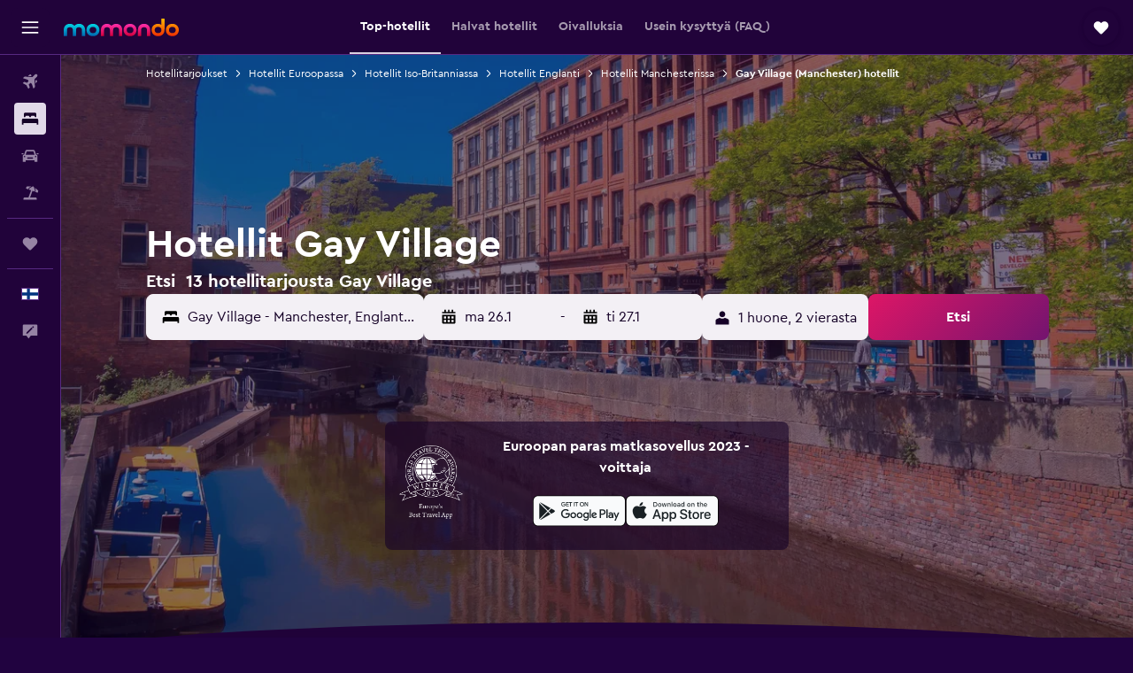

--- FILE ---
content_type: text/html;charset=UTF-8
request_url: https://www.momondo.fi/hotellit/manchester-gay-village.ksp
body_size: 102612
content:
<!DOCTYPE html>
<html lang='fi-fi' dir='ltr'>
<head>
<meta name="r9-version" content="R800d"/><meta name="r9-built" content="20260115.060431"/><meta name="r9-rendered" content="Mon, 19 Jan 2026 12:55:27 GMT"/><meta name="r9-build-number" content="15"/><link rel="stylesheet" href="https://content.r9cdn.net/res/combined.css?v=948ea7f5090d436fa333e8f8fe4e75e9a07d82a8&amp;cluster=4"/><link rel="stylesheet" href="https://content.r9cdn.net/res/combined.css?v=49e214bda51c872a237e0e8cb0f06c55243a5082&amp;cluster=4"/><meta name="viewport" content="width=device-width, initial-scale=1, minimum-scale=1"/><meta name="format-detection" content="telephone=no"/><link rel="icon" href="/favicon.ico" sizes="any"/><link rel="icon" href="/icon.svg" type="image/svg+xml"/><title>Hotellit naapurustossa Gay Village, Manchesterin - Löydä ja vertaa halpoja Gay Village hotellitarjouksia | momondo</title><meta name="description" content="Etsi ja vertaa hotellitarjouksia naapurustossa Gay Village, Manchesterin yhteensä 13 alueella saatavilla olevista hotelleista . Löydä loistavia tarjouksia läheltä suosittuja nähtävyyksiä ja tekemistä Gay Village naapurustossa Manchesterin, Englanti alueella."/><link rel="preconnect" href="apis.google.com"/><link rel="dns-prefetch" href="apis.google.com"/><link rel="preconnect" href="www.googletagmanager.com"/><link rel="dns-prefetch" href="www.googletagmanager.com"/><link rel="preconnect" href="www.google-analytics.com"/><link rel="dns-prefetch" href="www.google-analytics.com"/><script type="text/javascript">
var safari13PlusRegex = /Macintosh;.*?Version\/(1[3-9]|[2-9][0-9]+)(\.[0-9]+)* Safari/;
if (
window &&
window.navigator &&
window.navigator.userAgent &&
window.navigator.userAgent.indexOf('Safari') > -1 &&
window.navigator.userAgent.indexOf('Chrome') === -1 &&
safari13PlusRegex.test(window.navigator.userAgent)
) {
if (
'ontouchstart' in window &&
(!('cookieEnabled' in window.navigator) || window.navigator.cookieEnabled)
) {
if (
decodeURIComponent(document.cookie).indexOf('pmov=') < 0 &&
decodeURIComponent(document.cookie).indexOf('oo.tweb=') < 0
) {
var d = new Date();
d.setTime(d.getTime() + 90 * 24 * 60 * 60 * 1000);
document.cookie = 'pmov=tb;path=/;expires=' + d.toUTCString();
}
}
}
</script><meta name="kayak_page" content="hotel,static-broad-region,neighborhood"/><meta name="seop" content="manchester-gay-village"/><meta name="seo-cache" content="true"/><meta name="kayak_seo_splitxp" content="seo-hotels-shared-ui-form-mm=enabled"/><script type="text/javascript">
var DynamicContextPromise = (function (handler) {
this.status = 0;
this.value = undefined;
this.thenCallbacks = [];
this.catchCallbacks = [];
this.then = function(fn) {
if (this.status === 0) {
this.thenCallbacks.push(fn);
}
if (this.status === 1) {
fn(this.value);
}
return this;
}.bind(this);
this.catch = function(fn) {
if (this.status === 0) {
this.catchCallbacks.push(fn);
}
if (this.status === 2) {
fn(this.value);
}
return this;
}.bind(this);
var resolve = function(value) {
if (this.status === 0) {
this.status = 1;
this.value = value;
this.thenCallbacks.forEach(function(fn) {
fn(value)
});
}
}.bind(this);
var reject = function(value) {
if (this.status === 0) {
this.status = 2;
this.value = value;
this.catchCallbacks.forEach(function(fn) {
fn(value)
});
}
}.bind(this);
try {
handler(resolve, reject);
} catch (err) {
reject(err);
}
return {
then: this.then,
catch: this.catch,
};
}).bind({})
var ie = (function () {
var undef,
v = 3,
div = document.createElement('div'),
all = div.getElementsByTagName('i');
while (div.innerHTML = '<!--[if gt IE ' + (++v) + ']><i></i><![endif]-->', all[0]);
return v > 4 ? v : undef;
}());
var xhr = ie <= 9 ? new XDomainRequest() : new XMLHttpRequest();
var trackingQueryParams = "";
var getOnlyValidParams = function(paramsList, reservedParamsList) {
var finalParamsList = [];
for (var i = 0; i < paramsList.length; i++) {
if (reservedParamsList.indexOf(paramsList[i].split('=')[0]) == -1) {
finalParamsList.push(paramsList[i]);
}
}
return finalParamsList;
}
var removeUnnecessaryQueryStringChars = function(paramsString) {
if (paramsString.charAt(0) === '?') {
return paramsString.substr(1);
}
return paramsString;
}
var reservedParamsList = ['vertical', 'pageId', 'subPageId', 'originalReferrer', 'seoPlacementId', 'seoLanguage', 'seoCountry', 'tags'];
var paramsString = window.location && window.location.search;
if (paramsString) {
paramsString = removeUnnecessaryQueryStringChars(paramsString);
var finalParamsList = getOnlyValidParams(paramsString.split('&'), reservedParamsList)
trackingQueryParams = finalParamsList.length > 0 ? "&" + finalParamsList.join("&") + "&seo=true" : "";
}
var trackingUrl = '/s/run/fpc/context' +
'?vertical=hotel' +
'&pageId=static-broad-region' +
'&subPageId=neighborhood' +
'&originalReferrer=' + encodeURIComponent(document.referrer) +
'&seoPlacementId=' + encodeURIComponent('manchester-gay-village') +
'&tags=' + encodeURIComponent('') +
'&origin=' + encodeURIComponent('') +
'&destination=' + encodeURIComponent('') +
'&isSeoPage=' + encodeURIComponent('true') +
'&domain=' + encodeURIComponent(window.location.host) +
trackingQueryParams;
xhr.open('GET', trackingUrl, true);
xhr.responseType = 'json';
window.R9 = window.R9 || {};
window.R9.unhiddenElements = [];
window.R9.dynamicContextPromise = new DynamicContextPromise(function(resolve, reject) {
xhr.onload = function () {
if (xhr.readyState === xhr.DONE && xhr.status === 200) {
window.R9 = window.R9 || {};
window.R9.globals = window.R9.globals || {};
resolve(xhr.response);
if (xhr.response['formToken']) {
R9.globals.formtoken = xhr.response['formToken'];
}
if (xhr.response['jsonPlacementEnabled'] && xhr.response['jsonGlobalPlacementEnabled']) {
if (xhr.response['placement']) {
R9.globals.placement = xhr.response['placement'];
}
if (xhr.response['affiliate']) {
R9.globals.affiliate = xhr.response['affiliate'];
}
}
if (xhr.response['dsaRemovableFields']) {
var dsaRemovableParamsList = xhr.response['dsaRemovableFields'];
var query = window.location.search.slice(1) || "";
var params = query.split('&');
var needRemoveParams = false;
for (var i = 0; i < dsaRemovableParamsList.length; i++) {
if (query.indexOf(dsaRemovableParamsList[i] + '=') != -1) {
needRemoveParams = true;
break;
}
}
if (needRemoveParams) {
var path = window.location.pathname;
var finalQuery = [];
for (var i = 0; i < params.length; i++) {
if (dsaRemovableParamsList.indexOf(params[i].split('=')[0]) == -1) {
finalQuery.push(params[i]);
}
}
if (window.history.replaceState) {
window.history.replaceState({}, document.title, path + (finalQuery.length > 0 ? '?' + finalQuery.join('&') : ''));
}
}
if(xhr.response['cachedCookieConsentEnabled']) {
var unhideElement = (elementId) => {
var elementToUnhide = document.querySelector(elementId);
if (elementToUnhide) {
window.R9.unhiddenElements = window.R9.unhiddenElements || [];
window.R9.unhiddenElements.push(elementId.replace('#', ''));
elementToUnhide.removeAttribute('hidden');
elementToUnhide.dispatchEvent(new Event('initialStaticHideRemove'));
}
}
var unhideCookieConsent = () => {
if (xhr.response['showSharedIabTcfDialog']) {
unhideElement('#iab-tcf-dialog');
}
if (xhr.response['showDataTransferDisclaimerDialog']) {
unhideElement('#shared-data-transfer-disclaimer-dialog');
}
if (xhr.response['showTwoPartyConsentDialog']) {
unhideElement('#shared-two-part-consent-dialog');
}
}
if (document.readyState === "loading") {
document.addEventListener("DOMContentLoaded", unhideCookieConsent);
} else {
unhideCookieConsent();
}
}
}
} else {
reject(xhr.response);
}
};
})
xhr.send('');
</script><link rel="canonical" href="https://www.momondo.fi/hotellit/manchester-gay-village.ksp"/><link rel="alternate" hrefLang="de-AT" href="https://www.momondo.at/hotels/manchester-gay-village.ksp"/><link rel="alternate" hrefLang="en-AU" href="https://www.momondo.com.au/hotels/manchester-gay-village.ksp"/><link rel="alternate" hrefLang="fr-BE" href="https://www.fr.momondo.be/hotel/manchester-gay-village.ksp"/><link rel="alternate" hrefLang="nl-BE" href="https://www.momondo.be/hotels/manchester-gay-village.ksp"/><link rel="alternate" hrefLang="pt-BR" href="https://www.momondo.com.br/hoteis/manchester-gay-village.ksp"/><link rel="alternate" hrefLang="fr-CA" href="https://www.fr.momondo.ca/hotel/manchester-gay-village.ksp"/><link rel="alternate" hrefLang="en-CA" href="https://www.momondo.ca/hotels/manchester-gay-village.ksp"/><link rel="alternate" hrefLang="fr-CH" href="https://www.fr.momondo.ch/hotel/manchester-gay-village.ksp"/><link rel="alternate" hrefLang="it-CH" href="https://www.it.momondo.ch/hotel/manchester-gay-village.ksp"/><link rel="alternate" hrefLang="de-CH" href="https://www.momondo.ch/hotels/manchester-gay-village.ksp"/><link rel="alternate" hrefLang="es-CL" href="https://www.momondo.cl/hoteles/manchester-gay-village.ksp"/><link rel="alternate" hrefLang="es-CO" href="https://www.momondo.com.co/hoteles/manchester-gay-village.ksp"/><link rel="alternate" hrefLang="cs-CZ" href="https://www.momondo.cz/hotel/manchester-gay-village.ksp"/><link rel="alternate" hrefLang="de-DE" href="https://www.momondo.de/hotels/manchester-gay-village.ksp"/><link rel="alternate" hrefLang="da-DK" href="https://www.momondo.dk/hoteller/manchester-gay-village.ksp"/><link rel="alternate" hrefLang="et-EE" href="https://www.momondo.ee/hotellid/manchester-gay-village.ksp"/><link rel="alternate" hrefLang="es-ES" href="https://www.momondo.es/hoteles/manchester-gay-village.ksp"/><link rel="alternate" hrefLang="es-MX" href="https://www.momondo.mx/hoteles/manchester-gay-village.ksp"/><link rel="alternate" hrefLang="es-UY" href="https://www.es.momondo.com/hoteles/manchester-gay-village.ksp"/><link rel="alternate" hrefLang="es-PE" href="https://www.momondo.com.pe/hoteles/manchester-gay-village.ksp"/><link rel="alternate" hrefLang="fi-FI" href="https://www.momondo.fi/hotellit/manchester-gay-village.ksp"/><link rel="alternate" hrefLang="fr-FR" href="https://www.momondo.fr/hotel/manchester-gay-village.ksp"/><link rel="alternate" hrefLang="en-GB" href="https://www.momondo.co.uk/hotels/manchester-gay-village.ksp"/><link rel="alternate" hrefLang="en-IE" href="https://www.momondo.ie/hotels/manchester-gay-village.ksp"/><link rel="alternate" hrefLang="en-IN" href="https://www.momondo.in/hotels/manchester-gay-village.ksp"/><link rel="alternate" hrefLang="it-IT" href="https://www.momondo.it/hotel/manchester-gay-village.ksp"/><link rel="alternate" hrefLang="nl-NL" href="https://www.momondo.nl/hotels/manchester-gay-village.ksp"/><link rel="alternate" hrefLang="no-NO" href="https://www.momondo.no/hotell/manchester-gay-village.ksp"/><link rel="alternate" hrefLang="pl-PL" href="https://www.momondo.pl/hotele/manchester-gay-village.ksp"/><link rel="alternate" hrefLang="pt-PT" href="https://www.momondo.pt/hoteis/manchester-gay-village.ksp"/><link rel="alternate" hrefLang="ro-RO" href="https://www.momondo.ro/hoteluri/manchester-gay-village.ksp"/><link rel="alternate" hrefLang="sv-SE" href="https://www.momondo.se/hotell/manchester-gay-village.ksp"/><link rel="alternate" hrefLang="tr-TR" href="https://www.momondo.com.tr/otel/manchester-gay-village.ksp"/><link rel="alternate" hrefLang="ru-UA" href="https://www.ru.momondo.ua/oteli/manchester-gay-village.ksp"/><link rel="alternate" hrefLang="uk-UA" href="https://www.momondo.ua/hoteli/manchester-gay-village.ksp"/><link rel="alternate" hrefLang="en-US" href="https://www.momondo.com/hotels/manchester-gay-village.ksp"/><link rel="alternate" hrefLang="en-ZA" href="https://www.momondo.co.za/hotels/manchester-gay-village.ksp"/><meta property="og:image" content="https://content.r9cdn.net/rimg/dimg/5b/9e/37b9de3f-city-1712-17771723fbc.jpg?width=1200&amp;height=630&amp;xhint=1555&amp;yhint=1805&amp;crop=true"/><meta property="og:image:width" content="1200"/><meta property="og:image:height" content="630"/><meta property="og:title" content="Hotellit naapurustossa Gay Village, Manchesterin - Löydä ja vertaa halpoja Gay Village hotellitarjouksia | momondo"/><meta property="og:type" content="website"/><meta property="og:description" content="Etsi ja vertaa hotellitarjouksia naapurustossa Gay Village, Manchesterin yhteensä 13 alueella saatavilla olevista hotelleista . Löydä loistavia tarjouksia läheltä suosittuja nähtävyyksiä ja tekemistä Gay Village naapurustossa Manchesterin, Englanti alueella."/><meta property="og:url" content="https://www.momondo.fi/hotellit/manchester-gay-village.ksp"/><meta property="og:site_name" content="momondo"/><meta property="fb:pages" content="148785901841216"/><meta property="twitter:title" content="Hotellit naapurustossa Gay Village, Manchesterin - Löydä ja vertaa halpoja Gay Village hotellitarjouksia | momondo"/><meta name="twitter:description" content="Etsi ja vertaa hotellitarjouksia naapurustossa Gay Village, Manchesterin yhteensä 13 alueella saatavilla olevista hotelleista . Löydä loistavia tarjouksia läheltä suosittuja nähtävyyksiä ja tekemistä Gay Village naapurustossa Manchesterin, Englanti alueella."/><meta name="twitter:image:src" content="https://content.r9cdn.net/rimg/dimg/5b/9e/37b9de3f-city-1712-17771723fbc.jpg?width=440&amp;height=220&amp;xhint=1555&amp;yhint=1805&amp;crop=true"/><meta name="twitter:card" content="summary_large_image"/><meta name="twitter:site" content="@momondo_fi"/><meta name="twitter:creator" content="@momondo_fi"/><meta name="robots" content="index,follow"/><link rel="apple-touch-icon" href="/apple-touch-icon.png"/><link rel="apple-touch-icon" sizes="60x60" href="/apple-touch-icon-60x60.png"/><link rel="apple-touch-icon" sizes="76x76" href="/apple-touch-icon-76x76.png"/><link rel="apple-touch-icon" sizes="120x120" href="/apple-touch-icon-120x120.png"/><link rel="apple-touch-icon" sizes="152x152" href="/apple-touch-icon-152x152.png"/><link rel="apple-touch-icon" sizes="167x167" href="/apple-touch-icon-167x167.png"/><link rel="apple-touch-icon" sizes="180x180" href="/apple-touch-icon-180x180.png"/><script type="application/ld+json">{"@context":"https://schema.org","@type":"Website","name":"momondo","url":"https://www.momondo.fi"}</script><script type="application/ld+json">{"@context":"http://schema.org","@type":"Organization","name":"momondo","url":"https://www.momondo.fi/hotellit/manchester-gay-village.ksp","sameAs":["https://www.facebook.com/momondo","https://www.instagram.com/momondo"]}</script><script type="application/ld+json">[{"@context":"http://schema.org","@type":"BreadcrumbList","name":"r9-alt","itemListElement":[{"@type":"ListItem","position":"1","item":{"@id":"https://www.momondo.fi/hotellit","name":"Hotellitarjoukset"}},{"@type":"ListItem","position":"2","item":{"@id":"/hotellit/manchester-gay-village.ksp","name":"Gay Village (Manchester) hotellit"}}]},{"@context":"http://schema.org","@type":"BreadcrumbList","name":"r9-full","itemListElement":[{"@type":"ListItem","position":"1","item":{"@id":"https://www.momondo.fi/hotellit","name":"Hotellitarjoukset"}},{"@type":"ListItem","position":"2","item":{"@id":"/hotellit/eurooppa","name":"Hotellit Euroopassa"}},{"@type":"ListItem","position":"3","item":{"@id":"/hotellit/yhdistynyt-kuningaskunta","name":"Hotellit Iso-Britanniassa"}},{"@type":"ListItem","position":"4","item":{"@id":"/hotellit/englanti.ksp","name":"Hotellit Englanti"}},{"@type":"ListItem","position":"5","item":{"@id":"/hotellit/manchester","name":"Hotellit Manchesterissa"}},{"@type":"ListItem","position":"6","item":{"@id":"/hotellit/manchester-gay-village.ksp","name":"Gay Village (Manchester) hotellit"}}]}]</script><script type="application/ld+json">{"@context":"http://schema.org","@type":"FAQPage","mainEntity":[{"@type":"Question","name":"Kuinka monta päivää minun kannattaa yöpyä kohteessa Gay Village, Manchester?","acceptedAnswer":{"@type":"Answer","text":"Matkailijoiden vieraillessa kohteessa Gay Village heidän tekemien varausten keskimääräinen pituus on 3 yötä. <a href=\"https://www.momondo.fi/hotellit/manchester-gay-village.ksp\">Etsi Gay Village hotellitarjouksia momondossa</a>"}},{"@type":"Question","name":"Mikä on hotellihuoneen hinta kohteessa Manchester Gay Village?","acceptedAnswer":{"@type":"Answer","text":"Hotellit kohteessa Gay Village tarjoavat eri hintaluokan huoneita vieraille. Hinnat määräytyvät eri tekijöiden, kuten saatavuuden, sijainnin ja palveluiden perusteella. Huoneet maksavat keskimäärin 90 € per yö. <a href=\"https://www.momondo.fi/hotellit/manchester-gay-village.ksp\">Etsi Gay Village hotellitarjouksia momondossa</a>"}},{"@type":"Question","name":"Mihin aikaan vuodesta on paras varata hotelli kohteessa Gay Village?","acceptedAnswer":{"@type":"Answer","text":"Hotellihuone kohteessa Gay Village on edullisimmillaan elokuu, jolloin on kaikkein kustannustehokkainta tehdä varaus. Hinnat huoneille ovat voineet laskea jopa 63 % sesongista. <a href=\"https://www.momondo.fi/hotellit/manchester-gay-village.ksp\">Etsi Gay Village hotellitarjouksia momondossa</a>"}},{"@type":"Question","name":"Mikä on halvin viikonpäivä majoittua kohteessa Gay Village?","acceptedAnswer":{"@type":"Answer","text":"sunnuntai on halvin päivä yöpyä hotellissa kohteessa Gay Village ja perjantai on kallein."}},{"@type":"Question","name":"Kuinka paljon maksaa hostellit per yö kohteessa Gay Village, Manchester?","acceptedAnswer":{"@type":"Answer","text":"Hostelli (ja enintään 2-tähden hotellit) kohteessa Gay Village maksavat noin 36 € yöltä. Hostellin varaaminen voi säästää 53 € verrattuna hotellin keskimääräiseen hintaan kohteessa Gay Village."}},{"@type":"Question","name":"Kuinka monen toimijan joukosta momondo etsii hotellia Gay Village?","acceptedAnswer":{"@type":"Answer","text":"tammikuuta 2026 alkaen 29 toimijaa on valittavissa hotellia Gay Village osiossa."}},{"@type":"Question","name":"Milloin momondo on viimeksi päivittänyt hotellia Gay Village hinnat?","acceptedAnswer":{"@type":"Answer","text":"hotellia Gay Village hinnat päivitetaan jokaisena päivänä."}}]}</script><script type="application/ld+json">{"@context":"http://schema.org","@type":"Service","broker":{"@type":"Organization","name":"momondo"},"url":"https://www.momondo.fi/hotellit/manchester-gay-village.ksp","serviceType":"Hotellit kaupungissa Gay Village","offers":{"@type":"AggregateOffer","lowPrice":"36 €","priceCurrency":"EUR"}}</script><script type="application/ld+json">{"@context":"https://schema.org","@type":"TouristDestination","name":"Gay Village"}</script><script type="application/ld+json">{"@context":"https://schema.org","@type":"ItemList","itemListOrder":"https://schema.org/ItemListOrderAscending","description":"15 osuvimmat hotellit Gay Village","itemListElement":[{"@type":"ListItem","position":1,"url":"https://www.momondo.fi/hotellit/manchester/Britannia-Hotel-Manchester-City-Centre.mhd36803.ksp"},{"@type":"ListItem","position":2,"url":"https://www.momondo.fi/hotellit/manchester/Townhouse-Hotel-Manchester.mhd20738.ksp"},{"@type":"ListItem","position":3,"url":"https://www.momondo.fi/hotellit/manchester/REM-Hotel.mhd141027.ksp"},{"@type":"ListItem","position":4,"url":"https://www.momondo.fi/hotellit/manchester/Velvet-Hotel.mhd254650.ksp"},{"@type":"ListItem","position":5,"url":"https://www.momondo.fi/hotellit/manchester/Ville-Hotel.mhd517748.ksp"},{"@type":"ListItem","position":6,"url":"https://www.momondo.fi/hotellit/manchester/REM-Hotel.mhd141027.ksp"},{"@type":"ListItem","position":7,"url":"https://www.momondo.fi/hotellit/manchester/Britannia-Hotel-Manchester-City-Centre.mhd36803.ksp"},{"@type":"ListItem","position":8,"url":"https://www.momondo.fi/hotellit/manchester/Ville-Hotel.mhd517748.ksp"},{"@type":"ListItem","position":9,"url":"https://www.momondo.fi/hotellit/manchester/Townhouse-Hotel-Manchester.mhd20738.ksp"}]}</script><script type="application/ld+json">{"@context":"http://schema.org","@type":"Hotel","name":"Ville Hotel","url":"https://www.momondo.fi/hotellit/manchester/Ville-Hotel.mhd517748.ksp","starRating":"3","telephone":"+44 161 818 9223","alternateName":["Ville Hotel Manchester","Ville Hotel Manchester, Englanti"],"address":{"@type":"PostalAddress","streetAddress":"36-42 Canal Street","addressLocality":"Manchester","postalCode":"M1 3WD","addressRegion":"Englanti","addressCountry":"Yhdistynyt kuningaskunta"},"priceRange":"55 €","image":"/rimg/himg/c1/f6/45/agoda-517748-2589e1-894792.jpg?width=128&height=160&crop=true","aggregateRating":{"@type":"AggregateRating","bestRating":"10","ratingValue":"7,0","ratingCount":"2627"},"amenityFeature":["wififree","wifi_available_in_all_areas","flat_screen_tv","tv","cablesat","airportshuttle","laundrysvc","laundryroom","breakfast","expressco"]}</script><script type="application/ld+json">{"@context":"http://schema.org","@type":"Hotel","name":"Britannia Hotel City Centre Manchester","url":"https://www.momondo.fi/hotellit/manchester/Britannia-Hotel-Manchester-City-Centre.mhd36803.ksp","starRating":"3","telephone":"+44 871 222 0017","alternateName":[],"address":{"@type":"PostalAddress","streetAddress":"35 Portland Street","addressLocality":"Manchester","postalCode":"M1 3LA","addressRegion":"Englanti","addressCountry":"Yhdistynyt kuningaskunta"},"priceRange":"42 €","image":"/rimg/himg/19/4a/7f/expedia_group-36803-223027871-755846.jpg?width=128&height=160&crop=true","aggregateRating":{"@type":"AggregateRating","bestRating":"10","ratingValue":"6,6","ratingCount":"6490"},"amenityFeature":["restaurant","bar","roomservice","wififree","tea_coffee_maker","coffee_machine","wifi_available_in_all_areas","tv","cablesat","free_toiletries"]}</script><script type="application/ld+json">{"@context":"http://schema.org","@type":"Hotel","name":"REM Hotel","url":"https://www.momondo.fi/hotellit/manchester/REM-Hotel.mhd141027.ksp","starRating":"2","telephone":"+44 161 870 0032","alternateName":["REM Hotel Manchester","REM Hotel Manchester, Englanti"],"address":{"@type":"PostalAddress","streetAddress":"33 Sackville Street","addressLocality":"Manchester","postalCode":"M1 3LZ","addressRegion":"Englanti","addressCountry":"Yhdistynyt kuningaskunta"},"priceRange":"36 €","aggregateRating":{"@type":"AggregateRating","bestRating":"10","ratingValue":"5,3","ratingCount":"1638"},"amenityFeature":["bar","roomservice","wififree","wifi_available_in_all_areas","tv","inet","parking","petsokonrequest","nightclub","refrigerator"]}</script><script type="application/ld+json">{"@context":"http://schema.org","@type":"Hotel","name":"Townhouse Hotel Manchester","url":"https://www.momondo.fi/hotellit/manchester/Townhouse-Hotel-Manchester.mhd20738.ksp","starRating":"4","telephone":"+44 161 222 8748","alternateName":[],"address":{"@type":"PostalAddress","streetAddress":"101 Portland Street","addressLocality":"Manchester","postalCode":"","addressRegion":"Englanti","addressCountry":"Yhdistynyt kuningaskunta"},"priceRange":"58 €","image":"/rimg/himg/4f/fa/18/expedia_group-20738-153553559-077997.jpg?width=200&height=200&crop=true","photo":[{"@type":"ImageObject","contentUrl":"/himg/4f/fa/18/expedia_group-20738-153553559-077997.jpg","description":"Townhouse Hotel Manchester"}],"aggregateRating":{"@type":"AggregateRating","bestRating":"10","ratingValue":"8,3","ratingCount":"3432"},"amenityFeature":["restaurant","bar","roomservice","wififree","tea_coffee_maker","coffee_machine","bizcenter","wifi_available_in_all_areas","flat_screen_tv","tv"]}</script><script type="application/ld+json">{"@context":"http://schema.org","@type":"Hotel","name":"Cove Minshull Street","url":"https://www.momondo.fiundefined","starRating":"4","telephone":"+44 117 970 6999","alternateName":["Cove Minshull Street Manchester","Cove Minshull Street Manchester, Englanti"],"address":{"@type":"PostalAddress","streetAddress":"6 Minshull Street","addressLocality":"Manchester","postalCode":"M1 3ED","addressRegion":"Englanti","addressCountry":"Yhdistynyt kuningaskunta"},"priceRange":"79 €","image":"/rimg/himg/59/b4/fe/expediav2-327845-4180552042-433367.jpg?width=200&height=200&crop=true","photo":[{"@type":"ImageObject","contentUrl":"/himg/59/b4/fe/expediav2-327845-4180552042-433367.jpg","description":"Cove Minshull Street"}],"aggregateRating":{"@type":"AggregateRating","bestRating":"10","ratingValue":"9,1","ratingCount":"1688"},"amenityFeature":["fitnesscenter","wififree","tea_coffee_maker","tv","free_toiletries","meetingfacilities","inet","parking","petsokonrequest","laundrysvc"]}</script><script type="application/ld+json">{"@context":"http://schema.org","@type":"Hotel","name":"Clayton Hotel Manchester City Centre","url":"https://www.momondo.fiundefined","starRating":"4","telephone":"+44 161 433 7580","alternateName":[],"address":{"@type":"PostalAddress","streetAddress":"55 Portland Street","addressLocality":"Manchester","postalCode":"M1 3HP","addressRegion":"Englanti","addressCountry":"Yhdistynyt kuningaskunta"},"priceRange":"96 €","image":"/rimg/himg/52/da/98/expediav2-8085260-c5c801-280916.jpg?width=200&height=200&crop=true","photo":[{"@type":"ImageObject","contentUrl":"/himg/52/da/98/expediav2-8085260-c5c801-280916.jpg","description":"Clayton Hotel Manchester City Centre"}],"aggregateRating":{"@type":"AggregateRating","bestRating":"10","ratingValue":"8,7","ratingCount":"2227"},"amenityFeature":["fitnesscenter","restaurant","bar","roomservice","wififree","tea_coffee_maker","coffee_machine","bizcenter","wifi_available_in_all_areas","flat_screen_tv"]}</script><script type="application/ld+json">{"@context":"http://schema.org","@type":"Hotel","name":"voco Manchester - City Centre, an IHG Hotel","url":"https://www.momondo.fiundefined","starRating":"4","telephone":"+44 161 518 2936","alternateName":[],"address":{"@type":"PostalAddress","streetAddress":"59 Portland Street","addressLocality":"Manchester","postalCode":"M1 4HP","addressRegion":"Englanti","addressCountry":"Yhdistynyt kuningaskunta"},"priceRange":"101 €","image":"/rimg/himg/06/20/a3/leonardo-5942177-177422379-278600.jpg?width=200&height=200&crop=true","photo":[{"@type":"ImageObject","contentUrl":"/himg/06/20/a3/leonardo-5942177-177422379-278600.jpg","description":"voco Manchester - City Centre, an IHG Hotel"}],"aggregateRating":{"@type":"AggregateRating","bestRating":"10","ratingValue":"8,9","ratingCount":"1626"},"amenityFeature":["restaurant","bar","roomservice","wififree","tea_coffee_maker","coffee_machine","wifi_available_in_all_areas","flat_screen_tv","tv","cablesat"]}</script><script type="application/ld+json">{"@context":"http://schema.org","@type":"Hotel","name":"Velvet Hotel Manchester, WorldHotels Crafted","url":"https://www.momondo.fi/hotellit/manchester/Velvet-Hotel.mhd254650.ksp","starRating":"4","telephone":"+44 161 236 9003","alternateName":[],"address":{"@type":"PostalAddress","streetAddress":"2 Canal Street","addressLocality":"Manchester","postalCode":"M1 3HE","addressRegion":"Englanti","addressCountry":"Yhdistynyt kuningaskunta"},"priceRange":"102 €","image":"/rimg/himg/e8/95/ea/ice-254650-e683ea-951722.jpg?width=200&height=200&crop=true","photo":[{"@type":"ImageObject","contentUrl":"/himg/e8/95/ea/ice-254650-e683ea-951722.jpg","description":"Velvet Hotel Manchester, WorldHotels Crafted"}],"aggregateRating":{"@type":"AggregateRating","bestRating":"10","ratingValue":"8,2","ratingCount":"2109"},"amenityFeature":["adultsonly","restaurant","bar","roomservice","wififree","tea_coffee_maker","coffee_machine","wifi_available_in_all_areas","cablesat","free_toiletries"]}</script><script type="application/ld+json">{"@context":"http://schema.org","@type":"Hotel","name":"Leven Manchester","url":"https://www.momondo.fiundefined","starRating":"4","telephone":"+44 161 359 7900","alternateName":[],"address":{"@type":"PostalAddress","streetAddress":"40 Chorlton Street","addressLocality":"Manchester","postalCode":"M1 3HW","addressRegion":"Englanti","addressCountry":"Yhdistynyt kuningaskunta"},"priceRange":"112 €","image":"/rimg/himg/29/08/65/leonardo-8010727-152797082-142485.jpg?width=200&height=200&crop=true","photo":[{"@type":"ImageObject","contentUrl":"/himg/29/08/65/leonardo-8010727-152797082-142485.jpg","description":"Leven Manchester"}],"aggregateRating":{"@type":"AggregateRating","bestRating":"10","ratingValue":"9,2","ratingCount":"1060"},"amenityFeature":["bar","roomservice","wififree","tea_coffee_maker","wifi_available_in_all_areas","flat_screen_tv","tv","free_toiletries","inet","parking"]}</script><meta name="kayak_content_type" content="212323,standard"/>
</head>
<body class='bd-default bd-mo react react-st fi_FI '><div id='root'><div class="c--AO"><nav class="mZv3" aria-label="Näppäimistön pikalinkit"><a href="#main">Siirry pääsisältöön</a></nav><div data-testid="page-top-anchor" aria-live="polite" aria-atomic="true" tabindex="-1" style="position:absolute;width:1px;height:1px;margin:-1px;padding:0;overflow:hidden;clip-path:inset(50%);white-space:nowrap;border:0"></div><header class="mc6t mc6t-mod-sticky-always" style="height:62px;top:0px"><div class="mc6t-wrapper"><div><div class="mc6t-banner mc6t-mod-sticky-non-mobile"></div></div><div class="mc6t-main-content mc6t-mod-bordered" style="height:62px"><div class="common-layout-react-HeaderV2 V_0p V_0p-mod-branded V_0p-mod-side-nav-ux-v2"><div class="wRhj wRhj-mod-justify-start wRhj-mod-grow"><div class="mc6t-nav-button mc6t-mod-hide-empty"><div role="button" tabindex="0" class="ZGw- ZGw--mod-size-medium ZGw--mod-variant-default" aria-label="Avaa päävalikko"><svg viewBox="0 0 200 200" width="20" height="20" xmlns="http://www.w3.org/2000/svg" role="presentation"><path d="M191.67 50H8.33V33.33h183.33V50zm0 100H8.33v16.67h183.33V150zm0-58.33H8.33v16.67h183.33V91.67z"/></svg></div></div><div class="mc6t-logo mc6t-mod-hide-empty"><div class="gPDR gPDR-mod-focus-keyboard gPDR-momondo gPDR-non-compact gPDR-main-logo-mobile gPDR-mod-reduced-size"><a class="gPDR-main-logo-link" href="/" itemProp="https://schema.org/logo" aria-label="Siirry momondo etusivulle"><div class="gPDR-main-logo" style="animation-duration:2000ms"><span style="transform:translate3d(0,0,0);vertical-align:middle;-webkit-font-smoothing:antialiased;-moz-osx-font-smoothing:grayscale;width:auto;height:auto" class="gPDR-logo-image"><svg width="100%" height="100%" xmlns="http://www.w3.org/2000/svg" viewBox="0 0 250 38" role="presentation" style="width:inherit;height:inherit;line-height:inherit;color:inherit"><defs><linearGradient id="logos806a-1" x2="0" y2="100%"><stop offset="0" stop-color="#00d7e5"/><stop offset="1" stop-color="#0066ae"/></linearGradient><linearGradient id="logos806b-1" x2="0" y2="100%"><stop offset="0" stop-color="#ff30ae"/><stop offset="1" stop-color="#d1003a"/></linearGradient><linearGradient id="logos806c-1" x2="0" y2="100%"><stop offset="0" stop-color="#ffba00"/><stop offset="1" stop-color="#f02e00"/></linearGradient></defs><path fill="url(#logos806a-1)" d="M23.2 15.5c2.5-2.7 6-4.4 9.9-4.4 8.7 0 13.4 6 13.4 13.4v12.8c0 .3-.3.5-.5.5h-6c-.3 0-.5-.2-.5-.5V24.5c0-4.6-3.1-5.9-6.4-5.9-3.2 0-6.4 1.3-6.4 5.9v12.8c0 .3-.3.5-.5.5h-5.9c-.3 0-.5-.2-.5-.5V24.5c0-4.6-3.1-5.9-6.4-5.9-3.2 0-6.4 1.3-6.4 5.9v12.8c0 .3-.3.5-.5.5h-6c-.3 0-.5-.2-.5-.5V24.5c0-7.4 4.7-13.4 13.3-13.4 4 0 7.5 1.7 9.9 4.4m54.3 9.1c0 7.5-5.2 13.4-14 13.4s-14-5.9-14-13.4c0-7.6 5.2-13.4 14-13.4 8.8-.1 14 5.9 14 13.4zm-6.7 0c0-3.7-2.4-6.8-7.3-6.8-5.2 0-7.3 3.1-7.3 6.8 0 3.7 2.1 6.8 7.3 6.8 5.1-.1 7.3-3.1 7.3-6.8z"/><path fill="url(#logos806b-1)" d="M103.8 15.5c2.5-2.7 6-4.4 9.9-4.4 8.7 0 13.4 6 13.4 13.4v12.8c0 .3-.3.5-.5.5h-5.9c-.3 0-.5-.2-.5-.5V24.5c0-4.6-3.1-5.9-6.4-5.9-3.2 0-6.4 1.3-6.4 5.9v12.8c0 .3-.3.5-.5.5H101c-.3 0-.5-.2-.5-.5V24.5c0-4.6-3.1-5.9-6.4-5.9-3.2 0-6.4 1.3-6.4 5.9v12.8c0 .3-.3.5-.5.5h-5.9c-.3 0-.5-.2-.5-.5V24.5c0-7.4 4.7-13.4 13.3-13.4 3.8 0 7.3 1.7 9.7 4.4m54.3 9.1c0 7.5-5.2 13.4-14 13.4s-14-5.9-14-13.4c0-7.6 5.2-13.4 14-13.4 8.7-.1 14 5.9 14 13.4zm-6.7 0c0-3.7-2.3-6.8-7.3-6.8-5.2 0-7.3 3.1-7.3 6.8 0 3.7 2.1 6.8 7.3 6.8 5.1-.1 7.3-3.1 7.3-6.8zm9.8-.1v12.8c0 .3.2.5.5.5h5.9c.3 0 .5-.2.5-.5V24.5c0-4.6 3.1-5.9 6.4-5.9 3.3 0 6.4 1.3 6.4 5.9v12.8c0 .3.2.5.5.5h5.9c.3 0 .5-.2.5-.5V24.5c0-7.4-4.5-13.4-13.4-13.4-8.7 0-13.2 6-13.2 13.4"/><path fill="url(#logos806c-1)" d="M218.4 0h-5.9c-.3 0-.5.2-.5.5v13c-1.3-1.2-4.3-2.4-7-2.4-8.8 0-14 5.9-14 13.4s5.2 13.4 14 13.4c8.7 0 14-5.2 14-14.6V.4c-.1-.2-.3-.4-.6-.4zm-13.5 31.3c-5.2 0-7.3-3-7.3-6.8 0-3.7 2.1-6.8 7.3-6.8 4.9 0 7.3 3 7.3 6.8s-2.2 6.8-7.3 6.8zM236 11.1c-8.8 0-14 5.9-14 13.4s5.2 13.4 14 13.4 14-5.9 14-13.4c0-7.4-5.3-13.4-14-13.4zm0 20.2c-5.2 0-7.3-3.1-7.3-6.8 0-3.7 2.1-6.8 7.3-6.8 4.9 0 7.3 3.1 7.3 6.8 0 3.8-2.2 6.8-7.3 6.8z"/></svg></span></div></a></div></div></div><div class="wRhj wRhj-mod-width-full-mobile wRhj-mod-justify-center wRhj-mod-allow-shrink"><div class="V_0p-search-display-wrapper"></div></div><div class="V_0p-secondary-navigation" style="margin:0;top:61px"><div class="N_ex N_ex-pres-default N_ex-mod-inline-spacing-top-none N_ex-mod-inline"><div class="N_ex-navigation-wrapper N_ex-mod-inline"><div class="N_ex-navigation-container"><div class="N_ex-navigation-items-wrapper"><div class="vHYk-button-wrapper vHYk-mod-pres-default"><div role="button" tabindex="0" class="vHYk vHYk-button" data-text="Top-hotellit"><span>Top-hotellit</span></div></div><div class="vHYk-button-wrapper vHYk-mod-pres-default"><div role="button" tabindex="0" class="vHYk vHYk-button" data-text="Halvat hotellit"><span>Halvat hotellit</span></div></div><div class="vHYk-button-wrapper vHYk-mod-pres-default"><div role="button" tabindex="0" class="vHYk vHYk-button" data-text="Oivalluksia"><span>Oivalluksia</span></div></div><div class="vHYk-button-wrapper vHYk-mod-pres-default"><div role="button" tabindex="0" class="vHYk vHYk-button" data-text="Usein kysyttyä (FAQ)"><span>Usein kysyttyä (FAQ)</span></div></div></div></div></div></div></div><div class="wRhj wRhj-mod-justify-end wRhj-mod-grow"><div><div class="common-layout-react-HeaderAccountWrapper theme-dark account--collapsible account--not-branded"><div class="ui-layout-header-HeaderTripsItem"><div class="trips-drawer-wrapper theme-dark"><div><div role="button" tabindex="0" class="ZGw- ZGw--mod-size-medium ZGw--mod-variant-round" aria-label="Avaa Trips-palvelun laatikko"><div class="c_EZE"><svg viewBox="0 0 200 200" width="1.25em" height="1.25em" xmlns="http://www.w3.org/2000/svg" class="" role="presentation" aria-hidden="true"><path d="M169.94 110.33l-19.75 19.75l-.92.92l-39.58 39.58c-.67.67-1.33 1.25-2 1.67c-.75.58-1.5 1.08-2.25 1.42c-.83.42-1.75.75-2.58 1c-.75.17-1.58.25-2.33.33h-1c-.75-.08-1.58-.17-2.33-.33c-.83-.25-1.75-.58-2.58-1c-.75-.33-1.5-.83-2.25-1.42c-.67-.42-1.33-1-2-1.67L50.79 131l-.92-.92l-19.75-19.75c-8.92-9-13.42-20.67-13.42-32.42s4.5-23.42 13.42-32.42c17.92-17.83 46.92-17.83 64.83 0l5.08 5.08l5.08-5.08c8.92-8.92 20.67-13.33 32.42-13.33s23.5 4.42 32.42 13.33c17.92 17.92 17.92 46.92 0 64.83z"/></svg></div></div></div></div></div></div></div></div><div class="c5ab7 c5ab7-mod-absolute c5ab7-collapsed c5ab7-mod-variant-accordion" style="top:62px"><div tabindex="-1" class="pRB0 pRB0-collapsed pRB0-mod-variant-accordion pRB0-mod-position-sticky" style="top:62px;height:calc(100vh - 62px)"><div><div class="pRB0-nav-items"><nav class="HtHs" aria-label="Etsi"><ul class="HtHs-nav-list"><li><a href="/" aria-label="Etsi lentoja " class="dJtn dJtn-collapsed dJtn-mod-variant-accordion" aria-current="false"><svg viewBox="0 0 200 200" width="1.25em" height="1.25em" xmlns="http://www.w3.org/2000/svg" class="ncEv ncEv-rtl-aware dJtn-menu-item-icon" role="presentation" aria-hidden="true"><path d="M107.91 115.59l-23.6 17.77l10.49 28.28c.83 4.36-.53 8.9-3.65 12.02l-9.78 9.78l-23.54-41.34l-41.28-23.48l9.78-9.66c3.12-3.12 7.6-4.42 11.9-3.65l28.4 10.37l17.71-23.66l-11.79-11.79l-52.86-17.5l13.14-13.49c2.77-2.77 6.6-4.24 10.49-4.01l27.05 1.83l33.12 2.24l22.1 1.47l29.46-29.34c6.48-6.48 17.09-6.48 23.57 0c3.24 3.24 4.89 7.48 4.83 11.79c.06 4.3-1.59 8.54-4.83 11.78l-29.46 29.34l1.47 22.1l2.24 33.12l1.83 27.16c.29 3.83-1.12 7.6-3.83 10.31l-13.44 13.44l-17.74-53.09l-11.79-11.79zm67.76-26.52c-4.77-4.77-12.32-4.89-17.21-.35l2.24 33l14.97-14.97a12.488 12.488 0 000-17.68zm-64.81-64.82a12.488 12.488 0 00-17.68 0L78.21 39.22l33 2.24c4.54-4.89 4.42-12.43-.35-17.21z"/></svg><div class="dJtn-menu-item-title">Lennot</div></a></li><li><a href="/hotellit" aria-label="Etsi majoituksia " class="dJtn dJtn-active dJtn-collapsed dJtn-mod-variant-accordion" aria-current="page"><svg viewBox="0 0 200 200" width="1.25em" height="1.25em" xmlns="http://www.w3.org/2000/svg" class="ncEv dJtn-menu-item-icon" role="presentation" aria-hidden="true"><path d="M170.83 46.67v36.67h-16.67v-3.33c0-7.42-5.92-13.33-13.33-13.33h-19.17c-7.42 0-13.33 5.92-13.33 13.33v3.33H91.66v-3.33c0-7.42-5.92-13.33-13.33-13.33H59.16c-7.42 0-13.33 5.92-13.33 13.33v3.33H29.16V46.67c0-7.42 5.92-13.33 13.33-13.33h115c7.42 0 13.33 5.92 13.33 13.33zm7.5 53.33H21.67c-7.42 0-13.33 5.92-13.33 13.33v53.33h16.67v-16.67h150v16.67h16.67v-53.33c0-7.42-5.92-13.33-13.33-13.33z"/></svg><div class="dJtn-menu-item-title">Majoitukset</div></a></li><li><a href="/autonvuokraus" aria-label="Etsi autoja " class="dJtn dJtn-collapsed dJtn-mod-variant-accordion" aria-current="false"><svg viewBox="0 0 200 200" width="1.25em" height="1.25em" xmlns="http://www.w3.org/2000/svg" class="ncEv dJtn-menu-item-icon" role="presentation" aria-hidden="true"><path d="M25.03 83.33H5.7c-.83 0-1.5-.67-1.5-1.5v-11h20.83v12.5zm150 0h19.33c.83 0 1.5-.67 1.5-1.5v-11h-20.83v12.5zm8.33 17.5v65.83h-33.33v-16.67h-100v16.58l-33.33.08V100.9c0-7.33 6-13.33 13.33-13.33l2.5-.08l14.58-44.92c1.75-5.5 6.92-9.25 12.75-9.25h80.33c5.83 0 11 3.75 12.75 9.25l14.58 44.92h2.5c7.33 0 13.33 6 13.33 13.33zm-137.5 7.5c0-4.58-3.75-8.33-8.33-8.33s-8.33 3.75-8.33 8.33s3.75 8.33 8.33 8.33s8.33-3.75 8.33-8.33zm87.5 16.67c0-4.58-3.75-8.33-8.33-8.33h-50c-4.58 0-8.33 3.75-8.33 8.33s3.75 8.33 8.33 8.33h50c4.58 0 8.33-3.75 8.33-8.33zm16.67-37.5L137.86 50H62.2L50.03 87.5h100zm20.83 20.83c0-4.58-3.75-8.33-8.33-8.33s-8.33 3.75-8.33 8.33s3.75 8.33 8.33 8.33s8.33-3.75 8.33-8.33z"/></svg><div class="dJtn-menu-item-title">Autonvuokraus</div></a></li><li><a href="/pakettimatkat" aria-label="Etsi pakettimatkoja " class="dJtn dJtn-collapsed dJtn-mod-variant-accordion" aria-current="false"><svg viewBox="0 0 200 200" width="1.25em" height="1.25em" xmlns="http://www.w3.org/2000/svg" class="ncEv dJtn-menu-item-icon" role="presentation" aria-hidden="true"><path d="M112.24 25.24L91.38 37.96c-3.4 2.04-6 5.27-7.34 8.95l-4.1 11.28l-27.41-9.98l4.36-11.98c.48-1.33.99-2.48 1.5-3.62c1.18-2.5 2.49-4.41 4-5.37c2.31-1.47 5.33-2.23 9.23-2.23l40.62.24zm49.51 124.74h-62l27.17-74.67l23.5 8.5l4.08-11.25c.75-2 .83-4.08.08-6L142.5 30.73l-6.42-5.33h-7.92l-32.5 19.75c-1.67 1-3.08 2.67-3.75 4.58l-4.17 11.33l23.5 8.5l-29.25 80.42H38.24c-7.33 0-13.25 5.92-13.25 13.25v11.75h150v-11.75c0-7.33-5.92-13.25-13.25-13.25zm29.54-75.84c-.83-2.61-2.65-5.13-5.64-7.64l-30.93-25.63l7.78 22.96c1.29 3.75 1.21 7.89-.13 11.57l-4.1 11.28l27.41 9.98l4.5-12.37c1.54-4.23 1.9-7.65 1.12-10.15z"/></svg><div class="dJtn-menu-item-title">Pakettimatkat</div></a></li></ul></nav></div><div class="pRB0-line"></div><div class="pRB0-nav-items"><div><a href="#" class="eHiZ-mod-underline-none dJtn dJtn-collapsed dJtn-mod-variant-accordion" aria-label="Trips " aria-current="false"><svg viewBox="0 0 200 200" width="1.25em" height="1.25em" xmlns="http://www.w3.org/2000/svg" class="ncEv dJtn-menu-item-icon" role="presentation" aria-hidden="true"><path d="M169.94 110.33l-19.75 19.75l-.92.92l-39.58 39.58c-.67.67-1.33 1.25-2 1.67c-.75.58-1.5 1.08-2.25 1.42c-.83.42-1.75.75-2.58 1c-.75.17-1.58.25-2.33.33h-1c-.75-.08-1.58-.17-2.33-.33c-.83-.25-1.75-.58-2.58-1c-.75-.33-1.5-.83-2.25-1.42c-.67-.42-1.33-1-2-1.67L50.79 131l-.92-.92l-19.75-19.75c-8.92-9-13.42-20.67-13.42-32.42s4.5-23.42 13.42-32.42c17.92-17.83 46.92-17.83 64.83 0l5.08 5.08l5.08-5.08c8.92-8.92 20.67-13.33 32.42-13.33s23.5 4.42 32.42 13.33c17.92 17.92 17.92 46.92 0 64.83z"/></svg><div class="dJtn-menu-item-title">Trips</div></a></div></div><div class="pRB0-line"></div><div class="pRB0-nav-items"><div role="button" tabindex="0" aria-label="Valitse kieli " class="dJtn dJtn-collapsed dJtn-mod-variant-accordion"><div class="dJtn-menu-item-icon"><div class="IXOM IXOM-mod-size-xsmall"><span class="IXOM-flag-container IXOM-fi IXOM-mod-bordered"><img class="DU4n DU4n-hidden" alt="Suomi (Suomi)" width="18" height="12"/></span></div></div><div class="dJtn-menu-item-title">Suomi</div></div></div></div><div class="pRB0-navigation-links"><div class="F-Tz"></div></div></div></div><div class="c1yxs-hidden"><div class="c-ulo c-ulo-mod-always-render" aria-modal="true"><div class="c-ulo-viewport"><div tabindex="-1" class="c-ulo-content" style="max-width:640px"><div class="BLL2 BLL2-mod-variant-row BLL2-mod-padding-top-small BLL2-mod-padding-bottom-base BLL2-mod-padding-x-large"><div class="BLL2-main BLL2-mod-close-variant-dismiss BLL2-mod-dialog-variant-bottom-sheet-popup"><span class="BLL2-close BLL2-mod-close-variant-dismiss BLL2-mod-close-orientation-left BLL2-mod-close-button-padding-none"><button role="button" class="Py0r Py0r-mod-full-height-width Py0r-mod-variant-solid Py0r-mod-theme-none Py0r-mod-shape-default Py0r-mod-size-xsmall Py0r-mod-outline-offset" tabindex="0" aria-disabled="false" aria-label="Sulje"><div class="Py0r-button-container"><div class="Py0r-button-content"><svg viewBox="0 0 200 200" width="20" height="20" xmlns="http://www.w3.org/2000/svg" role="presentation"><path d="M111.83 100l61.83 61.83l-11.83 11.83L100 111.83l-61.83 61.83l-11.83-11.83L88.17 100L26.33 38.17l11.83-11.83l61.83 61.83l61.83-61.83l11.83 11.83L111.82 100z"/></svg></div></div></button></span><div class="BLL2-content"></div></div><div class="BLL2-bottom-content"><label class="hEI8" id="country-picker-search-label" for="country-picker-search">Etsi maata tai kieltä</label><div role="presentation" tabindex="-1" class="puNl puNl-mod-cursor-inherit puNl-mod-font-size-base puNl-mod-radius-base puNl-mod-corner-radius-all puNl-mod-size-base puNl-mod-spacing-default puNl-mod-state-default puNl-mod-theme-form puNl-mod-validation-state-neutral puNl-mod-validation-style-border"><input class="NhpT NhpT-mod-radius-base NhpT-mod-corner-radius-all NhpT-mod-size-base NhpT-mod-state-default NhpT-mod-theme-form NhpT-mod-validation-state-neutral NhpT-mod-validation-style-border NhpT-mod-hide-native-clear-button" type="search" tabindex="0" aria-controls="country-picker-list" id="country-picker-search" autoComplete="off" placeholder="Etsi maata tai kieltä" value=""/></div></div></div><div class="Qe5W Qe5W-mod-padding-none"><div class="daOL"><ul role="listbox" tabindex="0" id="country-picker-list" class="RHsd RHsd-mod-hide-focus-outline RHsd-mod-display-flex"><li id="en-AU-Australia (English)" role="option" class="pe5z" aria-selected="false"><a aria-current="false" class="dG4A" href="https://www.momondo.com.au/hotels/manchester-gay-village.ksp" tabindex="-1"><div class="IXOM IXOM-mod-size-xsmall"><span class="IXOM-flag-container IXOM-au IXOM-mod-bordered"><img class="DU4n DU4n-hidden" alt="Australia (English)" width="18" height="12"/></span></div><span class="dG4A-label">Australia (English)</span></a></li><li id="fr-BE-Belgique (Français)" role="option" class="pe5z" aria-selected="false"><a aria-current="false" class="dG4A" href="https://www.fr.momondo.be/in?cc=be&amp;lc=fr&amp;url=/hotel/manchester-gay-village.ksp" tabindex="-1"><div class="IXOM IXOM-mod-size-xsmall"><span class="IXOM-flag-container IXOM-be IXOM-mod-bordered"><img class="DU4n DU4n-hidden" alt="Belgique (Français)" width="18" height="12"/></span></div><span class="dG4A-label">Belgique (Français)</span></a></li><li id="nl-BE-België (Nederlands)" role="option" class="pe5z" aria-selected="false"><a aria-current="false" class="dG4A" href="https://www.momondo.be/in?cc=be&amp;lc=nl&amp;url=/hotels/manchester-gay-village.ksp" tabindex="-1"><div class="IXOM IXOM-mod-size-xsmall"><span class="IXOM-flag-container IXOM-be IXOM-mod-bordered"><img class="DU4n DU4n-hidden" alt="België (Nederlands)" width="18" height="12"/></span></div><span class="dG4A-label">België (Nederlands)</span></a></li><li id="pt-BR-Brasil (Português)" role="option" class="pe5z" aria-selected="false"><a aria-current="false" class="dG4A" href="https://www.momondo.com.br/hoteis/manchester-gay-village.ksp" tabindex="-1"><div class="IXOM IXOM-mod-size-xsmall"><span class="IXOM-flag-container IXOM-br IXOM-mod-bordered"><img class="DU4n DU4n-hidden" alt="Brasil (Português)" width="18" height="12"/></span></div><span class="dG4A-label">Brasil (Português)</span></a></li><li id="en-CA-Canada (English)" role="option" class="pe5z" aria-selected="false"><a aria-current="false" class="dG4A" href="https://www.momondo.ca/in?cc=ca&amp;lc=en&amp;url=/hotels/manchester-gay-village.ksp" tabindex="-1"><div class="IXOM IXOM-mod-size-xsmall"><span class="IXOM-flag-container IXOM-ca IXOM-mod-bordered"><img class="DU4n DU4n-hidden" alt="Canada (English)" width="18" height="12"/></span></div><span class="dG4A-label">Canada (English)</span></a></li><li id="fr-CA-Canada (Français)" role="option" class="pe5z" aria-selected="false"><a aria-current="false" class="dG4A" href="https://www.fr.momondo.ca/in?cc=ca&amp;lc=fr&amp;url=/hotel/manchester-gay-village.ksp" tabindex="-1"><div class="IXOM IXOM-mod-size-xsmall"><span class="IXOM-flag-container IXOM-ca IXOM-mod-bordered"><img class="DU4n DU4n-hidden" alt="Canada (Français)" width="18" height="12"/></span></div><span class="dG4A-label">Canada (Français)</span></a></li><li id="cs-CZ-Česká republika (Čeština)" role="option" class="pe5z" aria-selected="false"><a aria-current="false" class="dG4A" href="https://www.momondo.cz/hotel/manchester-gay-village.ksp" tabindex="-1"><div class="IXOM IXOM-mod-size-xsmall"><span class="IXOM-flag-container IXOM-cz IXOM-mod-bordered"><img class="DU4n DU4n-hidden" alt="Česká republika (Čeština)" width="18" height="12"/></span></div><span class="dG4A-label">Česká republika (Čeština)</span></a></li><li id="es-CL-Chile (Español)" role="option" class="pe5z" aria-selected="false"><a aria-current="false" class="dG4A" href="https://www.momondo.cl/hoteles/manchester-gay-village.ksp" tabindex="-1"><div class="IXOM IXOM-mod-size-xsmall"><span class="IXOM-flag-container IXOM-cl IXOM-mod-bordered"><img class="DU4n DU4n-hidden" alt="Chile (Español)" width="18" height="12"/></span></div><span class="dG4A-label">Chile (Español)</span></a></li><li id="es-CO-Colombia (Español)" role="option" class="pe5z" aria-selected="false"><a aria-current="false" class="dG4A" href="https://www.momondo.com.co/hoteles/manchester-gay-village.ksp" tabindex="-1"><div class="IXOM IXOM-mod-size-xsmall"><span class="IXOM-flag-container IXOM-co IXOM-mod-bordered"><img class="DU4n DU4n-hidden" alt="Colombia (Español)" width="18" height="12"/></span></div><span class="dG4A-label">Colombia (Español)</span></a></li><li id="da-DK-Danmark (Dansk)" role="option" class="pe5z" aria-selected="false"><a aria-current="false" class="dG4A" href="https://www.momondo.dk/hoteller/manchester-gay-village.ksp" tabindex="-1"><div class="IXOM IXOM-mod-size-xsmall"><span class="IXOM-flag-container IXOM-dk IXOM-mod-bordered"><img class="DU4n DU4n-hidden" alt="Danmark (Dansk)" width="18" height="12"/></span></div><span class="dG4A-label">Danmark (Dansk)</span></a></li><li id="de-DE-Deutschland (Deutsch)" role="option" class="pe5z" aria-selected="false"><a aria-current="false" class="dG4A" href="https://www.momondo.de/hotels/manchester-gay-village.ksp" tabindex="-1"><div class="IXOM IXOM-mod-size-xsmall"><span class="IXOM-flag-container IXOM-de IXOM-mod-bordered"><img class="DU4n DU4n-hidden" alt="Deutschland (Deutsch)" width="18" height="12"/></span></div><span class="dG4A-label">Deutschland (Deutsch)</span></a></li><li id="et-EE-Eesti (Eesti)" role="option" class="pe5z" aria-selected="false"><a aria-current="false" class="dG4A" href="https://www.momondo.ee/hotellid/manchester-gay-village.ksp" tabindex="-1"><div class="IXOM IXOM-mod-size-xsmall"><span class="IXOM-flag-container IXOM-ee IXOM-mod-bordered"><img class="DU4n DU4n-hidden" alt="Eesti (Eesti)" width="18" height="12"/></span></div><span class="dG4A-label">Eesti (Eesti)</span></a></li><li id="es-ES-España (Español)" role="option" class="pe5z" aria-selected="false"><a aria-current="false" class="dG4A" href="https://www.momondo.es/hoteles/manchester-gay-village.ksp" tabindex="-1"><div class="IXOM IXOM-mod-size-xsmall"><span class="IXOM-flag-container IXOM-es IXOM-mod-bordered"><img class="DU4n DU4n-hidden" alt="España (Español)" width="18" height="12"/></span></div><span class="dG4A-label">España (Español)</span></a></li><li id="fr-FR-France (Français)" role="option" class="pe5z" aria-selected="false"><a aria-current="false" class="dG4A" href="https://www.momondo.fr/hotel/manchester-gay-village.ksp" tabindex="-1"><div class="IXOM IXOM-mod-size-xsmall"><span class="IXOM-flag-container IXOM-fr IXOM-mod-bordered"><img class="DU4n DU4n-hidden" alt="France (Français)" width="18" height="12"/></span></div><span class="dG4A-label">France (Français)</span></a></li><li id="en-IN-India (English)" role="option" class="pe5z" aria-selected="false"><a aria-current="false" class="dG4A" href="https://www.momondo.in/hotels/manchester-gay-village.ksp" tabindex="-1"><div class="IXOM IXOM-mod-size-xsmall"><span class="IXOM-flag-container IXOM-in IXOM-mod-bordered"><img class="DU4n DU4n-hidden" alt="India (English)" width="18" height="12"/></span></div><span class="dG4A-label">India (English)</span></a></li><li id="en-IE-Ireland (English)" role="option" class="pe5z" aria-selected="false"><a aria-current="false" class="dG4A" href="https://www.momondo.ie/hotels/manchester-gay-village.ksp" tabindex="-1"><div class="IXOM IXOM-mod-size-xsmall"><span class="IXOM-flag-container IXOM-ie IXOM-mod-bordered"><img class="DU4n DU4n-hidden" alt="Ireland (English)" width="18" height="12"/></span></div><span class="dG4A-label">Ireland (English)</span></a></li><li id="it-IT-Italia (Italiano)" role="option" class="pe5z" aria-selected="false"><a aria-current="false" class="dG4A" href="https://www.momondo.it/hotel/manchester-gay-village.ksp" tabindex="-1"><div class="IXOM IXOM-mod-size-xsmall"><span class="IXOM-flag-container IXOM-it IXOM-mod-bordered"><img class="DU4n DU4n-hidden" alt="Italia (Italiano)" width="18" height="12"/></span></div><span class="dG4A-label">Italia (Italiano)</span></a></li><li id="es-MX-México (Español)" role="option" class="pe5z" aria-selected="false"><a aria-current="false" class="dG4A" href="https://www.momondo.mx/hoteles/manchester-gay-village.ksp" tabindex="-1"><div class="IXOM IXOM-mod-size-xsmall"><span class="IXOM-flag-container IXOM-mx IXOM-mod-bordered"><img class="DU4n DU4n-hidden" alt="México (Español)" width="18" height="12"/></span></div><span class="dG4A-label">México (Español)</span></a></li><li id="nl-NL-Nederland (Nederlands)" role="option" class="pe5z" aria-selected="false"><a aria-current="false" class="dG4A" href="https://www.momondo.nl/hotels/manchester-gay-village.ksp" tabindex="-1"><div class="IXOM IXOM-mod-size-xsmall"><span class="IXOM-flag-container IXOM-nl IXOM-mod-bordered"><img class="DU4n DU4n-hidden" alt="Nederland (Nederlands)" width="18" height="12"/></span></div><span class="dG4A-label">Nederland (Nederlands)</span></a></li><li id="no-NO-Norge (Norsk)" role="option" class="pe5z" aria-selected="false"><a aria-current="false" class="dG4A" href="https://www.momondo.no/hotell/manchester-gay-village.ksp" tabindex="-1"><div class="IXOM IXOM-mod-size-xsmall"><span class="IXOM-flag-container IXOM-no IXOM-mod-bordered"><img class="DU4n DU4n-hidden" alt="Norge (Norsk)" width="18" height="12"/></span></div><span class="dG4A-label">Norge (Norsk)</span></a></li><li id="es-PE-Perú (Español)" role="option" class="pe5z" aria-selected="false"><a aria-current="false" class="dG4A" href="https://www.momondo.com.pe/hoteles/manchester-gay-village.ksp" tabindex="-1"><div class="IXOM IXOM-mod-size-xsmall"><span class="IXOM-flag-container IXOM-pe IXOM-mod-bordered"><img class="DU4n DU4n-hidden" alt="Perú (Español)" width="18" height="12"/></span></div><span class="dG4A-label">Perú (Español)</span></a></li><li id="pl-PL-Polska (Polski)" role="option" class="pe5z" aria-selected="false"><a aria-current="false" class="dG4A" href="https://www.momondo.pl/hotele/manchester-gay-village.ksp" tabindex="-1"><div class="IXOM IXOM-mod-size-xsmall"><span class="IXOM-flag-container IXOM-pl IXOM-mod-bordered"><img class="DU4n DU4n-hidden" alt="Polska (Polski)" width="18" height="12"/></span></div><span class="dG4A-label">Polska (Polski)</span></a></li><li id="pt-PT-Portugal (Português)" role="option" class="pe5z" aria-selected="false"><a aria-current="false" class="dG4A" href="https://www.momondo.pt/hoteis/manchester-gay-village.ksp" tabindex="-1"><div class="IXOM IXOM-mod-size-xsmall"><span class="IXOM-flag-container IXOM-pt IXOM-mod-bordered"><img class="DU4n DU4n-hidden" alt="Portugal (Português)" width="18" height="12"/></span></div><span class="dG4A-label">Portugal (Português)</span></a></li><li id="ro-RO-România (Română)" role="option" class="pe5z" aria-selected="false"><a aria-current="false" class="dG4A" href="https://www.momondo.ro/hoteluri/manchester-gay-village.ksp" tabindex="-1"><div class="IXOM IXOM-mod-size-xsmall"><span class="IXOM-flag-container IXOM-ro IXOM-mod-bordered"><img class="DU4n DU4n-hidden" alt="România (Română)" width="18" height="12"/></span></div><span class="dG4A-label">România (Română)</span></a></li><li id="fr-CH-Suisse (Français)" role="option" class="pe5z" aria-selected="false"><a aria-current="false" class="dG4A" href="https://www.fr.momondo.ch/in?cc=ch&amp;lc=fr&amp;url=/hotel/manchester-gay-village.ksp" tabindex="-1"><div class="IXOM IXOM-mod-size-xsmall"><span class="IXOM-flag-container IXOM-ch IXOM-mod-bordered"><img class="DU4n DU4n-hidden" alt="Suisse (Français)" width="18" height="12"/></span></div><span class="dG4A-label">Suisse (Français)</span></a></li><li id="de-CH-Schweiz (Deutsch)" role="option" class="pe5z" aria-selected="false"><a aria-current="false" class="dG4A" href="https://www.momondo.ch/in?cc=ch&amp;lc=de&amp;url=/hotels/manchester-gay-village.ksp" tabindex="-1"><div class="IXOM IXOM-mod-size-xsmall"><span class="IXOM-flag-container IXOM-ch IXOM-mod-bordered"><img class="DU4n DU4n-hidden" alt="Schweiz (Deutsch)" width="18" height="12"/></span></div><span class="dG4A-label">Schweiz (Deutsch)</span></a></li><li id="it-CH-Svizzera (Italiano)" role="option" class="pe5z" aria-selected="false"><a aria-current="false" class="dG4A" href="https://www.it.momondo.ch/in?cc=ch&amp;lc=it&amp;url=/hotels/manchester-gay-village.ksp" tabindex="-1"><div class="IXOM IXOM-mod-size-xsmall"><span class="IXOM-flag-container IXOM-ch IXOM-mod-bordered"><img class="DU4n DU4n-hidden" alt="Svizzera (Italiano)" width="18" height="12"/></span></div><span class="dG4A-label">Svizzera (Italiano)</span></a></li><li id="en-ZA-South Africa (English)" role="option" class="pe5z" aria-selected="false"><a aria-current="false" class="dG4A" href="https://www.momondo.co.za/hotels/manchester-gay-village.ksp" tabindex="-1"><div class="IXOM IXOM-mod-size-xsmall"><span class="IXOM-flag-container IXOM-za IXOM-mod-bordered"><img class="DU4n DU4n-hidden" alt="South Africa (English)" width="18" height="12"/></span></div><span class="dG4A-label">South Africa (English)</span></a></li><li id="fi-FI-Suomi (Suomi)" role="option" class="pe5z pe5z-mod-selected" aria-selected="true"><a aria-current="true" class="dG4A dG4A-mod-selected" href="https://www.momondo.fi/hotellit/manchester-gay-village.ksp" tabindex="-1"><div class="IXOM IXOM-mod-size-xsmall"><span class="IXOM-flag-container IXOM-fi IXOM-mod-bordered"><img class="DU4n DU4n-hidden" alt="Suomi (Suomi)" width="18" height="12"/></span></div><span class="dG4A-label">Suomi (Suomi)</span></a></li><li id="sv-SE-Sverige (Svenska)" role="option" class="pe5z" aria-selected="false"><a aria-current="false" class="dG4A" href="https://www.momondo.se/hotell/manchester-gay-village.ksp" tabindex="-1"><div class="IXOM IXOM-mod-size-xsmall"><span class="IXOM-flag-container IXOM-se IXOM-mod-bordered"><img class="DU4n DU4n-hidden" alt="Sverige (Svenska)" width="18" height="12"/></span></div><span class="dG4A-label">Sverige (Svenska)</span></a></li><li id="tr-TR-Türkiye (Türkçe)" role="option" class="pe5z" aria-selected="false"><a aria-current="false" class="dG4A" href="https://www.momondo.com.tr/otel/manchester-gay-village.ksp" tabindex="-1"><div class="IXOM IXOM-mod-size-xsmall"><span class="IXOM-flag-container IXOM-tr IXOM-mod-bordered"><img class="DU4n DU4n-hidden" alt="Türkiye (Türkçe)" width="18" height="12"/></span></div><span class="dG4A-label">Türkiye (Türkçe)</span></a></li><li id="en-GB-United Kingdom (English)" role="option" class="pe5z" aria-selected="false"><a aria-current="false" class="dG4A" href="https://www.momondo.co.uk/hotels/manchester-gay-village.ksp" tabindex="-1"><div class="IXOM IXOM-mod-size-xsmall"><span class="IXOM-flag-container IXOM-gb IXOM-mod-bordered"><img class="DU4n DU4n-hidden" alt="United Kingdom (English)" width="18" height="12"/></span></div><span class="dG4A-label">United Kingdom (English)</span></a></li><li id="en-US-United States (English)" role="option" class="pe5z" aria-selected="false"><a aria-current="false" class="dG4A" href="https://www.momondo.com/in?cc=us&amp;lc=en&amp;url=/hotels/manchester-gay-village.ksp" tabindex="-1"><div class="IXOM IXOM-mod-size-xsmall"><span class="IXOM-flag-container IXOM-us IXOM-mod-bordered"><img class="DU4n DU4n-hidden" alt="United States (English)" width="18" height="12"/></span></div><span class="dG4A-label">United States (English)</span></a></li><li id="es-UY-Estados Unidos (Español)" role="option" class="pe5z" aria-selected="false"><a aria-current="false" class="dG4A" href="https://www.es.momondo.com/in?cc=uy&amp;lc=es&amp;url=/hotels/manchester-gay-village.ksp" tabindex="-1"><div class="IXOM IXOM-mod-size-xsmall"><span class="IXOM-flag-container IXOM-us IXOM-mod-bordered"><img class="DU4n DU4n-hidden" alt="Estados Unidos (Español)" width="18" height="12"/></span></div><span class="dG4A-label">Estados Unidos (Español)</span></a></li><li id="es-UY-Uruguay (Español)" role="option" class="pe5z" aria-selected="false"><a aria-current="false" class="dG4A" href="https://www.es.momondo.com/hoteles/manchester-gay-village.ksp" tabindex="-1"><div class="IXOM IXOM-mod-size-xsmall"><span class="IXOM-flag-container IXOM-uy IXOM-mod-bordered"><img class="DU4n DU4n-hidden" alt="Uruguay (Español)" width="18" height="12"/></span></div><span class="dG4A-label">Uruguay (Español)</span></a></li><li id="de-AT-Österreich (Deutsch)" role="option" class="pe5z" aria-selected="false"><a aria-current="false" class="dG4A" href="https://www.momondo.at/hotels/manchester-gay-village.ksp" tabindex="-1"><div class="IXOM IXOM-mod-size-xsmall"><span class="IXOM-flag-container IXOM-at IXOM-mod-bordered"><img class="DU4n DU4n-hidden" alt="Österreich (Deutsch)" width="18" height="12"/></span></div><span class="dG4A-label">Österreich (Deutsch)</span></a></li><li id="uk-UA-Україна (Українська)" role="option" class="pe5z" aria-selected="false"><a aria-current="false" class="dG4A" href="https://www.momondo.ua/in?cc=ua&amp;lc=uk&amp;url=/hoteli/manchester-gay-village.ksp" tabindex="-1"><div class="IXOM IXOM-mod-size-xsmall"><span class="IXOM-flag-container IXOM-ua IXOM-mod-bordered"><img class="DU4n DU4n-hidden" alt="Україна (Українська)" width="18" height="12"/></span></div><span class="dG4A-label">Україна (Українська)</span></a></li><li id="ru-UA-Украина (Русский)" role="option" class="pe5z" aria-selected="false"><a aria-current="false" class="dG4A" href="https://www.ru.momondo.ua/in?cc=ua&amp;lc=ru&amp;url=/hoteli/manchester-gay-village.ksp" tabindex="-1"><div class="IXOM IXOM-mod-size-xsmall"><span class="IXOM-flag-container IXOM-ua IXOM-mod-bordered"><img class="DU4n DU4n-hidden" alt="Украина (Русский)" width="18" height="12"/></span></div><span class="dG4A-label">Украина (Русский)</span></a></li></ul></div></div></div></div></div></div><div class="V_0p-loader"></div></div></div></div></header><div class="c--AO-main c--AO-new-nav-breakpoints" id="main" style="margin:0"><div class="BqJN BqJN-full-height-mobile"><div class="BqJN-image-container"><picture><source srcSet="[data-uri]" media="(max-width: 639px)"/><source srcSet="https://content.r9cdn.net/rimg/dimg/5b/9e/37b9de3f-city-1712-17771723fbc.jpg?width=360&amp;height=203&amp;xhint=1555&amp;yhint=1805&amp;crop=true&amp;outputtype=webp 360w,https://content.r9cdn.net/rimg/dimg/5b/9e/37b9de3f-city-1712-17771723fbc.jpg?width=640&amp;height=360&amp;xhint=1555&amp;yhint=1805&amp;crop=true&amp;outputtype=webp 640w,https://content.r9cdn.net/rimg/dimg/5b/9e/37b9de3f-city-1712-17771723fbc.jpg?width=768&amp;height=432&amp;xhint=1555&amp;yhint=1805&amp;crop=true&amp;outputtype=webp 768w,https://content.r9cdn.net/rimg/dimg/5b/9e/37b9de3f-city-1712-17771723fbc.jpg?width=960&amp;height=540&amp;xhint=1555&amp;yhint=1805&amp;crop=true&amp;outputtype=webp 960w,https://content.r9cdn.net/rimg/dimg/5b/9e/37b9de3f-city-1712-17771723fbc.jpg?width=1024&amp;height=576&amp;xhint=1555&amp;yhint=1805&amp;crop=true&amp;outputtype=webp 1024w,https://content.r9cdn.net/rimg/dimg/5b/9e/37b9de3f-city-1712-17771723fbc.jpg?width=1280&amp;height=720&amp;xhint=1555&amp;yhint=1805&amp;crop=true&amp;outputtype=webp 1280w,https://content.r9cdn.net/rimg/dimg/5b/9e/37b9de3f-city-1712-17771723fbc.jpg?width=1440&amp;height=810&amp;xhint=1555&amp;yhint=1805&amp;crop=true&amp;outputtype=webp 1440w,https://content.r9cdn.net/rimg/dimg/5b/9e/37b9de3f-city-1712-17771723fbc.jpg?width=2160&amp;height=1215&amp;xhint=1555&amp;yhint=1805&amp;crop=true&amp;outputtype=webp 2160w" sizes="100vw" type="image/webp"/><img class="BqJN-image" srcSet="https://content.r9cdn.net/rimg/dimg/5b/9e/37b9de3f-city-1712-17771723fbc.jpg?width=360&amp;height=203&amp;xhint=1555&amp;yhint=1805&amp;crop=true 360w,https://content.r9cdn.net/rimg/dimg/5b/9e/37b9de3f-city-1712-17771723fbc.jpg?width=640&amp;height=360&amp;xhint=1555&amp;yhint=1805&amp;crop=true 640w,https://content.r9cdn.net/rimg/dimg/5b/9e/37b9de3f-city-1712-17771723fbc.jpg?width=768&amp;height=432&amp;xhint=1555&amp;yhint=1805&amp;crop=true 768w,https://content.r9cdn.net/rimg/dimg/5b/9e/37b9de3f-city-1712-17771723fbc.jpg?width=960&amp;height=540&amp;xhint=1555&amp;yhint=1805&amp;crop=true 960w,https://content.r9cdn.net/rimg/dimg/5b/9e/37b9de3f-city-1712-17771723fbc.jpg?width=1024&amp;height=576&amp;xhint=1555&amp;yhint=1805&amp;crop=true 1024w,https://content.r9cdn.net/rimg/dimg/5b/9e/37b9de3f-city-1712-17771723fbc.jpg?width=1280&amp;height=720&amp;xhint=1555&amp;yhint=1805&amp;crop=true 1280w,https://content.r9cdn.net/rimg/dimg/5b/9e/37b9de3f-city-1712-17771723fbc.jpg?width=1440&amp;height=810&amp;xhint=1555&amp;yhint=1805&amp;crop=true 1440w,https://content.r9cdn.net/rimg/dimg/5b/9e/37b9de3f-city-1712-17771723fbc.jpg?width=2160&amp;height=1215&amp;xhint=1555&amp;yhint=1805&amp;crop=true 2160w" sizes="100vw" src="https://content.r9cdn.net/rimg/dimg/5b/9e/37b9de3f-city-1712-17771723fbc.jpg?width=1366&amp;height=768&amp;xhint=1555&amp;yhint=1805&amp;crop=true" role="presentation" alt="Hotellit Gay Village" loading="eager"/></picture></div><div class="BqJN-color-overlay"><div class="kml-layout edges-m mobile-edges c31EJ"><nav aria-label="Breadcrumb" class="qLKa-mod-desktop qLKa-mod-paddings-small"><ol class="qLKa-list"><li class="qLKa-list-item"><a class="qLKa-item qLKa-mod-theme-default qLKa-mod-size-small qLKa-mod-color-app-content" href="https://www.momondo.fi/hotellit">Hotellitarjoukset</a><svg viewBox="0 0 200 200" width="12" height="12" xmlns="http://www.w3.org/2000/svg" class="qLKa-separator qLKa-mod-theme-default" role="presentation"><path d="M75 32.5l57.95 58.09c5.19 5.2 5.19 13.62 0 18.82L75 167.5l-11.83-11.83L118.84 100L63.17 44.33L75 32.5z"/></svg></li><li class="qLKa-list-item"><a class="qLKa-item qLKa-mod-theme-default qLKa-mod-size-small qLKa-mod-color-app-content" href="/hotellit/eurooppa">Hotellit Euroopassa</a><svg viewBox="0 0 200 200" width="12" height="12" xmlns="http://www.w3.org/2000/svg" class="qLKa-separator qLKa-mod-theme-default" role="presentation"><path d="M75 32.5l57.95 58.09c5.19 5.2 5.19 13.62 0 18.82L75 167.5l-11.83-11.83L118.84 100L63.17 44.33L75 32.5z"/></svg></li><li class="qLKa-list-item"><a class="qLKa-item qLKa-mod-theme-default qLKa-mod-size-small qLKa-mod-color-app-content" href="/hotellit/yhdistynyt-kuningaskunta">Hotellit Iso-Britanniassa</a><svg viewBox="0 0 200 200" width="12" height="12" xmlns="http://www.w3.org/2000/svg" class="qLKa-separator qLKa-mod-theme-default" role="presentation"><path d="M75 32.5l57.95 58.09c5.19 5.2 5.19 13.62 0 18.82L75 167.5l-11.83-11.83L118.84 100L63.17 44.33L75 32.5z"/></svg></li><li class="qLKa-list-item"><a class="qLKa-item qLKa-mod-theme-default qLKa-mod-size-small qLKa-mod-color-app-content" href="/hotellit/englanti.ksp">Hotellit Englanti</a><svg viewBox="0 0 200 200" width="12" height="12" xmlns="http://www.w3.org/2000/svg" class="qLKa-separator qLKa-mod-theme-default" role="presentation"><path d="M75 32.5l57.95 58.09c5.19 5.2 5.19 13.62 0 18.82L75 167.5l-11.83-11.83L118.84 100L63.17 44.33L75 32.5z"/></svg></li><li class="qLKa-list-item"><a class="qLKa-item qLKa-mod-theme-default qLKa-mod-size-small qLKa-mod-color-app-content" href="/hotellit/manchester">Hotellit Manchesterissa</a><svg viewBox="0 0 200 200" width="12" height="12" xmlns="http://www.w3.org/2000/svg" class="qLKa-separator qLKa-mod-theme-default" role="presentation"><path d="M75 32.5l57.95 58.09c5.19 5.2 5.19 13.62 0 18.82L75 167.5l-11.83-11.83L118.84 100L63.17 44.33L75 32.5z"/></svg></li><li class="qLKa-list-item"><span class="qLKa-current-item qLKa-mod-size-small qLKa-mod-theme-default qLKa-mod-bold" aria-current="page">Gay Village (Manchester) hotellit</span></li></ol></nav><div><div class="BqJN-spacer"></div><div class="BqJN-header-wrapper"><div class="xQjA xQjA-header"><div class="k6F4-header-container k6F4-mod-title-container-spacing-none k6F4-mod-center-title-on-mobile"><h1 class="k6F4-header k6F4-mod-title-size-xlarge k6F4-mod-title-sub-text-size-undefined k6F4-mod-title-color-app-content k6F4-mod-title-spacing-none k6F4-mod-text-align-center-mobile k6F4-mod-font-weight-default">Hotellit Gay Village</h1></div><h2 class="mfj4-mod-sub-title-size-medium mfj4-mod-spacing-none mfj4-mod-sub-title-color-app-content mfj4-mod-text-align-center-mobile mfj4-mod-sub-title-font-weight-default">Etsi  13 hotellitarjousta Gay Village</h2></div></div><div><div class="J_T2"><div class="J_T2-header"></div><div class="J_T2-row J_T2-mod-collapse-l J_T2-mod-spacing-y-xxsmall J_T2-mod-spacing-x-xxsmall"><div class="J_T2-field-group J_T2-mod-collapse-l J_T2-mod-spacing-y-xxsmall J_T2-mod-spacing-x-xxsmall J_T2-mod-grow"><div class="c4Nju"><div class="VzQg VzQg-mod-border-radius-medium c4Nju-block c4Nju-mod-size-large"></div></div></div><div class="J_T2-field-group J_T2-mod-collapse-l J_T2-mod-spacing-y-xxsmall J_T2-mod-spacing-x-xxsmall J_T2-mod-grow"><div class="c4Nju"><div class="VzQg VzQg-mod-border-radius-medium c4Nju-block c4Nju-mod-size-large"></div></div></div><div class="J_T2-field-group J_T2-mod-collapse-l J_T2-mod-spacing-y-xxsmall J_T2-mod-spacing-x-xxsmall"><div class="c4Nju"><div class="VzQg VzQg-mod-border-radius-medium c4Nju-block c4Nju-mod-size-large"></div></div></div><div class="J_T2-field-group J_T2-mod-collapse-l J_T2-mod-spacing-y-xxsmall J_T2-mod-spacing-x-xxsmall J_T2-mod-no-min-width c5jSg-mod-wide"><button class="RxNS RxNS-mod-stretch RxNS-mod-animation-search RxNS-mod-variant-solid RxNS-mod-theme-progress RxNS-mod-shape-default RxNS-mod-spacing-base RxNS-mod-size-xlarge" tabindex="0" aria-disabled="false" role="button" type="submit" aria-label="Etsi"><div class="RxNS-button-container"><div class="RxNS-button-content"><div class="a7Uc"><div class="a7Uc-infix"><span class="A_8a-title">Etsi</span></div></div></div></div></button></div></div><div class="J_T2-row J_T2-mod-collapse-l J_T2-mod-spacing-y-none J_T2-mod-spacing-x-xxsmall"><div class="J_T2-field-group J_T2-mod-collapse-l J_T2-mod-spacing-y-xxsmall J_T2-mod-spacing-x-xxsmall J_T2-mod-grow"><div class="UHff UHff-mod-margin-top-base"><div class="UHff-title-placeholder"></div><div class="UHff-items-placeholder"><div class="UHff-cmp2-item-placeholder"></div></div></div></div></div></div></div><div class="RziN"><div class="kml-layout edges-m mobile-edges c31EJ"><div class="aZJU aZJU-mod-spacing-default aZJU-mod-alignment-center aZJU-mod-wrap"><div class="ZwWv ZwWv-mod-max-width-shrunk ZwWv-mod-margin-default ZwWv-mod-background-color-transparent ZwWv-mod-text-alignment-center ZwWv-mod-two-in-row ZwWv-mod-centered-items"><button class="ZwWv-image-wrapper"><img class="ATNn ATNn-hidden ZwWv-image" alt="Euroopan paras matkasovellus 2023 -voittaja"/></button><div class="ZwWv-content"><div class="ZwWv-title">Euroopan paras matkasovellus 2023 -voittaja</div><div class="CoyE"><a href="#" class="eHiZ-mod-underline-none" title="Hanki Google Playsta" aria-label="Hanki Google Playsta" target="_blank"><svg width="105" height="46" viewBox="0 0 185 62" fill="none" xmlns="http://www.w3.org/2000/svg" role="presentation" url="https://app.adjust.com/nrro0e_fiwyk9?campaign=M-Brand-NA-FI-FI-SEO&amp;adgroup=hotels&amp;creative=Travel_App_Awards_module&amp;fallback=https://www.momondo.fi/mobile&amp;redirect_macos=https://www.momondo.fi/mobile"> <path d="M169.899 0.000154H14.7087C14.143 0.000154 13.5841 0.000153999 13.0198 0.00323399C12.5476 0.00631398 12.0791 0.015246 11.6023 0.0227919C10.5664 0.0349558 9.53296 0.125925 8.51094 0.294909C7.49035 0.467573 6.50173 0.793102 5.57852 1.26049C4.65647 1.73185 3.81398 2.34432 3.08159 3.07568C2.34536 3.80493 1.73164 4.64785 1.26405 5.57201C0.795147 6.49443 0.470018 7.48289 0.299891 8.50324C0.128134 9.52227 0.0357098 10.553 0.0234482 11.5863C0.00910162 12.0585 0.00755897 12.5322 0 13.0045V48.6003C0.00755897 49.0784 0.00910162 49.5417 0.0234482 50.0202C0.0357214 51.0533 0.128145 52.084 0.299891 53.1029C0.469561 54.1238 0.794708 55.1128 1.26405 56.0355C1.73142 56.9568 2.34522 57.7963 3.08159 58.5215C3.8112 59.2561 4.65424 59.869 5.57852 60.3367C6.50173 60.8054 7.49024 61.1328 8.51094 61.3082C9.53313 61.4758 10.5665 61.5668 11.6023 61.5804C12.0789 61.5909 12.5476 61.5969 13.0199 61.5969C13.5841 61.6 14.143 61.6 14.7087 61.6H169.899C170.454 61.6 171.017 61.6 171.571 61.5969C172.041 61.5969 172.524 61.5909 172.994 61.5804C174.027 61.5675 175.059 61.4765 176.079 61.3082C177.103 61.1316 178.095 60.8042 179.023 60.3367C179.946 59.8687 180.788 59.2559 181.517 58.5215C182.252 57.7935 182.867 56.9545 183.34 56.0355C183.806 55.1121 184.128 54.1232 184.295 53.1029C184.467 52.0838 184.563 51.0533 184.581 50.02C184.588 49.5417 184.588 49.0784 184.588 48.6003C184.6 48.0408 184.6 47.4844 184.6 46.9158V14.6859C184.6 14.1218 184.6 13.5624 184.588 13.0045C184.588 12.5322 184.588 12.0585 184.581 11.5862C184.563 10.5528 184.467 9.52225 184.295 8.50309C184.128 7.48343 183.805 6.49516 183.34 5.57217C182.388 3.71961 180.878 2.21164 179.023 1.26033C178.095 0.794094 177.103 0.468651 176.079 0.294755C175.059 0.125053 174.028 0.0340773 172.994 0.0226379C172.524 0.015092 172.041 0.00600599 171.571 0.00307999C171.017 0 170.454 0 169.899 0L169.899 0.000154Z" fill="black"/> <path d="M13.0274 60.2525C12.5573 60.2525 12.0987 60.2465 11.6324 60.2361C10.6664 60.2235 9.70261 60.1396 8.74901 59.985C7.85983 59.8321 6.99846 59.5477 6.19331 59.1411C5.39551 58.738 4.66786 58.2094 4.03823 57.5756C3.39943 56.9492 2.8676 56.2228 2.4638 55.425C2.0556 54.622 1.7731 53.7613 1.62614 52.8729C1.4675 51.9183 1.38168 50.953 1.36945 49.9854C1.35958 49.6606 1.34677 48.5794 1.34677 48.5794V13.0044C1.34677 13.0044 1.36035 11.9396 1.36945 11.6267C1.3812 10.6607 1.46655 9.69693 1.62476 8.74383C1.772 7.85297 2.05474 6.9898 2.46319 6.1842C2.86543 5.38694 3.39424 4.65991 4.02913 4.03129C4.66334 3.39669 5.39335 2.86535 6.19254 2.45664C6.99585 2.05146 7.85561 1.76911 8.74299 1.61904C9.69974 1.46291 10.6669 1.37854 11.6362 1.36663L13.0282 1.34753H171.564L172.972 1.36709C173.933 1.37848 174.891 1.46219 175.839 1.6175C176.736 1.76949 177.605 2.05387 178.417 2.46126C180.018 3.2849 181.321 4.588 182.143 6.1879C182.545 6.98797 182.823 7.84414 182.968 8.72735C183.128 9.68825 183.218 10.6595 183.236 11.6335C183.241 12.0696 183.241 12.5381 183.241 13.0044C183.253 13.5819 183.253 14.1315 183.253 14.6857V46.9157C183.253 47.4752 183.253 48.0211 183.241 48.5715C183.241 49.0723 183.241 49.5311 183.235 50.0032C183.217 50.9599 183.129 51.9139 182.971 52.8576C182.827 53.7525 182.546 54.6199 182.138 55.4294C181.731 56.2185 181.203 56.9387 180.571 57.5634C179.941 58.2006 179.212 58.7323 178.413 59.138C177.602 59.5477 176.735 59.8331 175.839 59.9847C174.886 60.1402 173.922 60.2242 172.956 60.2359C172.495 60.2467 172.033 60.2522 171.572 60.2524L169.899 60.2555L13.0274 60.2525Z" fill="#F9FAFB"/> <path d="M64.8401 17.9981C64.8401 19.1436 64.5009 20.0558 63.8214 20.7363C63.0496 21.5455 62.0438 21.9503 60.8072 21.9503C59.623 21.9503 58.6162 21.5402 57.7882 20.7187C56.9588 19.8978 56.5448 18.8798 56.5448 17.6653C56.5448 16.4503 56.9588 15.4329 57.7882 14.6114C58.6162 13.7905 59.623 13.3798 60.8072 13.3798C61.3948 13.3798 61.9573 13.4947 62.4914 13.7238C63.0255 13.9535 63.454 14.2584 63.7745 14.6402L63.0533 15.3618C62.5101 14.7129 61.7623 14.3887 60.8072 14.3887C59.9436 14.3887 59.1968 14.6921 58.5666 15.2993C57.9362 15.9072 57.6211 16.6954 57.6211 17.6653C57.6211 18.6353 57.9362 19.4235 58.5666 20.0314C59.1968 20.6386 59.9435 20.942 60.8072 20.942C61.7234 20.942 62.4872 20.637 63.0987 20.026C63.4957 19.628 63.7252 19.0748 63.7867 18.3644H60.8071V17.379H64.7829C64.8213 17.5933 64.8401 17.7989 64.8401 17.9981Z" fill="#192024"/> <path d="M64.8401 17.9981L64.7034 17.9981C64.7023 19.1175 64.3753 19.987 63.7247 20.6397L63.7233 20.6408L63.7227 20.6419C62.9754 21.4231 62.0149 21.812 60.8072 21.8136C59.6546 21.812 58.6899 21.4189 57.8844 20.622C57.0806 19.8236 56.6831 18.8488 56.6816 17.6653C56.6831 16.4813 57.0806 15.5071 57.8844 14.7092C58.6899 13.9118 59.6546 13.5181 60.8072 13.5165C61.3772 13.5165 61.9199 13.6277 62.4374 13.8493C62.9555 14.0726 63.3648 14.3652 63.6697 14.7285L63.7745 14.6402L63.6778 14.5436L62.9566 15.2656L63.0533 15.3618L63.1586 15.2743C62.5902 14.5932 61.7923 14.2499 60.8072 14.252C59.9116 14.2509 59.1237 14.5709 58.472 15.2011C57.8139 15.8334 57.4833 16.6661 57.4844 17.6653C57.4833 18.6647 57.8139 19.4972 58.472 20.1296C59.1237 20.7599 59.9116 21.0798 60.8072 21.0787C61.7537 21.0804 62.5604 20.7593 63.1954 20.1227C63.6195 19.6975 63.8599 19.1085 63.923 18.3762L63.9357 18.2277H60.944V17.5158H64.7829L64.7829 17.379L64.6483 17.4031C64.6857 17.6104 64.7034 17.8074 64.7034 17.9981H64.9768C64.9768 17.7903 64.9576 17.5767 64.9175 17.3546L64.8972 17.2423H60.6705V18.5011H63.7867L63.7867 18.3644L63.6505 18.3527C63.5902 19.0407 63.3711 19.5587 63.0021 19.9294C62.4145 20.5147 61.6934 20.8036 60.8072 20.8053C59.9757 20.8042 59.2701 20.5179 58.6617 19.9331C58.0592 19.3504 57.7595 18.6064 57.7579 17.6653C57.7595 16.7243 58.0592 15.9803 58.6617 15.3976C59.2701 14.8128 59.9756 14.5265 60.8072 14.5254C61.7319 14.5276 62.4301 14.8331 62.9488 15.4499L63.0449 15.5642L63.9598 14.6484L63.8791 14.5526C63.5432 14.1522 63.0956 13.8343 62.5454 13.5983C61.9942 13.3616 61.4125 13.243 60.8072 13.243C59.5916 13.242 58.5426 13.6692 57.6916 14.5148C56.8376 15.3586 56.4071 16.4194 56.4082 17.6653C56.4071 18.9108 56.8376 19.9721 57.6922 20.8164C58.5426 21.6614 59.5916 22.0882 60.8072 22.0871C62.0732 22.0882 63.1234 21.6678 63.9203 20.8308L63.8214 20.7363L63.9181 20.833C64.6264 20.1253 64.9778 19.1693 64.9768 17.9981L64.8401 17.9981ZM71.1429 14.5714H67.4066V17.1725H70.7761V18.1582H67.4066V20.7593H71.1429V21.7671H66.3533V13.5636H71.1429V14.5714Z" fill="#192024"/> <path d="M71.1429 14.5714L71.1429 14.4346H67.2699V17.3092H70.6393V18.0211L67.2698 18.0215V20.896H71.0061V21.6304H66.4901V13.7003H71.0061V14.5714L71.1429 14.5714L71.2796 14.5714V13.4268H66.2166V21.9038H71.2796V20.6226H67.5433V18.2949H70.9128V17.0357H67.5433V14.7081H71.2796V14.5714L71.1429 14.5714ZM75.5886 21.7672H74.5337V14.5713H72.2421V13.5635H77.8801V14.5713H75.5886V21.7672Z" fill="#192024"/> <path d="M75.5886 21.7672L75.5886 21.6304H74.6704V14.4346H72.3789V13.7003H77.7433V14.4346H75.4519V21.7671L75.5886 21.7672L75.7253 21.7671V14.7081H78.0168V13.4268H72.1054V14.708H74.3969V21.9038H75.7253V21.7671L75.5886 21.7672ZM81.9593 21.7672V13.5635H83.0132V21.7671L81.9593 21.7672Z" fill="#192024"/> <path d="M81.9593 21.7672H82.096V13.7003H82.8764V21.6304H81.9593L81.9593 21.7672L81.9593 21.9038H83.1498V13.4268H81.8226V21.9038H81.9593L81.9593 21.7672ZM87.6895 21.7672H86.6346V14.5713H84.3432V13.5635H89.981V14.5713H87.6895V21.7672Z" fill="#192024"/> <path d="M87.6895 21.7672L87.6896 21.6304H86.7714V14.4346H84.48V13.7003H89.8443V14.4346H87.5528V21.7671L87.6895 21.7672L87.8263 21.7671V14.7081H90.1178V13.4268H84.2065V14.708H86.4979V21.9038H87.8263V21.7671L87.6895 21.7672ZM95.4165 20.0202C96.0238 20.6349 96.7668 20.9419 97.6455 20.9419C98.5242 20.9419 99.2676 20.6349 99.8739 20.0202C100.482 19.4055 100.786 18.6197 100.786 17.6653C100.786 16.711 100.482 15.9252 99.8739 15.3105C99.2676 14.6958 98.5242 14.3887 97.6455 14.3887C96.7668 14.3887 96.0238 14.6958 95.4165 15.3105C94.8102 15.9252 94.5058 16.711 94.5058 17.6653C94.5058 18.6197 94.8102 19.4055 95.4165 20.0202ZM100.654 20.7069C99.8472 21.5363 98.8441 21.9503 97.6455 21.9503C96.4458 21.9503 95.4431 21.5363 94.6383 20.7069C93.8312 19.8785 93.4295 18.8644 93.4295 17.6653C93.4295 16.4662 93.8312 15.452 94.6383 14.6237C95.4432 13.7942 96.4458 13.3798 97.6455 13.3798C98.8377 13.3798 99.8381 13.7964 100.648 14.6291C101.458 15.4617 101.863 16.4737 101.863 17.6653C101.863 18.8644 101.459 19.8785 100.654 20.7069Z" fill="#192024"/> <path d="M95.4165 20.0202L95.3192 20.1163C95.9491 20.7556 96.7348 21.0804 97.6455 21.0787C98.5556 21.0804 99.3424 20.7556 99.9712 20.1163C100.605 19.4764 100.924 18.6486 100.923 17.6653C100.924 16.6822 100.605 15.8543 99.9712 15.2144C99.3424 14.5751 98.5556 14.2504 97.6455 14.252C96.7348 14.2504 95.9491 14.5751 95.3192 15.2144C94.6868 15.8543 94.3674 16.6822 94.369 17.6653C94.3674 18.6485 94.6868 19.4764 95.3192 20.1163L95.4165 20.0202L95.5138 19.924C94.9337 19.3338 94.6436 18.5914 94.6425 17.6653C94.6436 16.7393 94.9337 15.9969 95.5137 15.4066C96.0991 14.8165 96.7983 14.5271 97.6455 14.5255C98.492 14.5271 99.1928 14.8165 99.7767 15.4066C100.358 15.9969 100.648 16.7393 100.649 17.6653C100.648 18.5914 100.358 19.3338 99.7767 19.924C99.1928 20.5142 98.4921 20.8036 97.6455 20.8052C96.7983 20.8036 96.0991 20.5142 95.5138 19.924L95.4165 20.0202ZM100.654 20.7069L100.556 20.612C99.7719 21.4152 98.8131 21.812 97.6455 21.8136C96.4773 21.812 95.5185 21.4152 94.7359 20.612C93.9535 19.8059 93.5674 18.834 93.5663 17.6653C93.5674 16.4967 93.9535 15.5247 94.7359 14.7188C95.5185 13.9155 96.4773 13.5181 97.6455 13.5166C98.8056 13.5181 99.7622 13.9171 100.551 14.7246C101.336 15.5343 101.724 16.5048 101.726 17.6653C101.724 18.834 101.337 19.8059 100.556 20.612L100.654 20.7069L100.752 20.8019C101.581 19.9507 102 18.8948 101.999 17.6653C102 16.4429 101.579 15.3891 100.747 14.5341C99.9134 13.6756 98.8697 13.2416 97.6455 13.243C96.4148 13.2416 95.3679 13.6736 94.54 14.5287V14.5281C93.7094 15.38 93.2917 16.4359 93.2928 17.6653C93.2917 18.8948 93.7094 19.9507 94.54 20.8025L94.5437 20.8064L94.54 20.8019C95.3679 21.6571 96.4148 22.0882 97.6455 22.0871C98.8756 22.0882 99.9225 21.6571 100.752 20.8019L100.654 20.7069ZM103.342 21.7672V13.5635H104.625L108.612 19.9453H108.658L108.612 18.3644V13.5635H109.667V21.7671H108.567L104.395 15.076H104.35L104.395 16.6575V21.7671L103.342 21.7672Z" fill="#192024"/> <path d="M103.342 21.7672L103.479 21.7672V13.7003H104.549L108.537 20.0821H108.798L108.749 18.3624V13.7003H109.531V21.6304H108.643L104.471 14.9393H104.21L104.259 16.6597V21.6304H103.342L103.342 21.7672L103.342 21.9038H104.532V16.6554L104.487 15.0724L104.35 15.076L104.35 15.2128H104.395L104.395 15.076L104.279 15.1487L108.491 21.9038H109.804V13.4268H108.476V18.366L108.521 19.9491L108.658 19.9453L108.658 19.8086H108.612L108.612 19.9453L108.728 19.8728L104.701 13.4268H103.205V21.9038H103.342L103.342 21.7672ZM146.225 45.0106H148.776V27.9182H146.225L146.225 45.0106ZM169.207 34.0753L166.282 41.4857H166.194L163.159 34.0752H160.41L164.962 44.4326L162.367 50.1939H165.029L172.044 34.0752L169.207 34.0753ZM154.737 43.0692C153.9 43.0692 152.735 42.6515 152.735 41.6176C152.735 40.2983 154.187 39.7926 155.44 39.7926C156.562 39.7926 157.089 40.0344 157.771 40.3647C157.573 41.9476 156.209 43.0692 154.737 43.0692ZM155.044 33.7013C153.197 33.7013 151.284 34.5152 150.492 36.3184L152.757 37.2637C153.241 36.3184 154.142 36.0102 155.088 36.0102C156.408 36.0102 157.749 36.8022 157.771 38.2096V38.3853C157.309 38.1214 156.32 37.7257 155.11 37.7257C152.669 37.7257 150.183 39.0667 150.183 41.5737C150.183 43.8607 152.185 45.3342 154.428 45.3342C156.144 45.3342 157.089 44.5646 157.684 43.6631H157.771V44.9823H160.234V38.429C160.234 35.3949 157.969 33.7013 155.044 33.7013ZM139.276 36.1559H135.646V30.2971H139.276C141.183 30.2971 142.266 31.8763 142.266 33.2264C142.266 34.551 141.183 36.1559 139.276 36.1559ZM139.21 27.9182H133.096V45.0106H135.646V38.5348H139.21C142.038 38.5348 144.818 36.4876 144.818 33.2264C144.818 29.9654 142.038 27.9182 139.21 27.9182ZM105.871 43.0724C104.108 43.0724 102.633 41.5967 102.633 39.5698C102.633 37.5217 104.108 36.0235 105.871 36.0235C107.612 36.0235 108.977 37.5216 108.977 39.5698C108.977 41.5967 107.611 43.0724 105.871 43.0724ZM108.801 35.0323H108.713C108.14 34.3496 107.038 33.7329 105.651 33.7329C102.743 33.7329 100.077 36.2879 100.077 39.5698C100.077 42.83 102.743 45.3631 105.651 45.3631C107.038 45.3631 108.14 44.7462 108.713 44.0417H108.801V44.8786C108.801 47.1037 107.612 48.2931 105.695 48.2931C104.131 48.2931 103.162 47.1694 102.765 46.2224L100.54 47.1475C101.179 48.6893 102.875 50.5838 105.695 50.5838C108.691 50.5838 111.224 48.8213 111.224 44.5262V34.0854H108.801V35.0323ZM112.987 45.0106H115.542V27.9176H112.987V45.0106ZM119.309 39.3717C119.243 37.1248 121.049 35.9797 122.349 35.9797C123.363 35.9797 124.222 36.486 124.508 37.2135L119.309 39.3717ZM127.24 37.4335C126.756 36.1335 125.279 33.7329 122.261 33.7329C119.265 33.7329 116.776 36.0897 116.776 39.548C116.776 42.8081 119.243 45.3631 122.547 45.3631C125.213 45.3631 126.756 43.733 127.394 42.786L125.411 41.4642C124.751 42.4336 123.847 43.0724 122.547 43.0724C121.248 43.0724 120.323 42.4774 119.727 41.3103L127.504 38.0942L127.24 37.4335ZM65.285 35.5172V37.9841H71.1888C71.0126 39.3717 70.5499 40.3849 69.8449 41.0898C68.986 41.9492 67.6422 42.8961 65.285 42.8961C61.65 42.8961 58.8085 39.9666 58.8085 36.3321C58.8085 32.6977 61.65 29.7678 65.285 29.7678C67.2458 29.7678 68.6773 30.5389 69.7348 31.5302L71.4751 29.7902C69.9993 28.3802 68.0385 27.3009 65.285 27.3009C60.3062 27.3009 56.1207 31.354 56.1207 36.3321C56.1207 41.3103 60.3062 45.3631 65.285 45.3631C67.9728 45.3631 69.9993 44.4824 71.5852 42.83C73.2154 41.1999 73.7223 38.9092 73.7223 37.0591C73.7223 36.486 73.6785 35.9578 73.5898 35.5172H65.285ZM80.4344 43.0724C78.6716 43.0724 77.1515 41.6185 77.1515 39.548C77.1515 37.4553 78.6716 36.0235 80.4344 36.0235C82.1964 36.0235 83.7165 37.4553 83.7165 39.548C83.7165 41.6186 82.1964 43.0724 80.4344 43.0724ZM80.4344 33.7329C77.2177 33.7329 74.5961 36.1778 74.5961 39.548C74.5961 42.8961 77.2177 45.3631 80.4344 45.3631C83.6504 45.3631 86.2719 42.8961 86.2719 39.548C86.2719 36.1778 83.6504 33.7329 80.4344 33.7329ZM93.1692 43.0724C91.4072 43.0724 89.8869 41.6185 89.8869 39.548C89.8869 37.4553 91.4072 36.0235 93.1693 36.0235C94.9314 36.0235 96.4516 37.4553 96.4516 39.548C96.4516 41.6186 94.9314 43.0724 93.1692 43.0724ZM93.1692 33.7329C89.9527 33.7329 87.3317 36.1778 87.3317 39.548C87.3317 42.8961 89.9527 45.3631 93.1693 45.3631C96.3854 45.3631 99.007 42.8961 99.007 39.548C99.007 36.1778 96.3853 33.7329 93.1692 33.7329Z" fill="#192024"/> <path fill-rule="evenodd" clip-rule="evenodd" d="M28.9338 31.4434L12.8782 47.4718C12.7674 47.1508 12.7054 46.7773 12.7054 46.3519V16.5348C12.7054 16.1102 12.7676 15.7369 12.8786 15.4155L28.9338 31.4434ZM42.4743 29.4968L36.6495 26.1928L31.3901 31.4432L36.6495 36.6935L42.4743 33.3895C44.3615 32.3192 44.3615 30.5674 42.4743 29.4968ZM30.162 30.2173L35.083 25.3045L16.1371 14.558C15.3742 14.1253 14.67 14.0186 14.0986 14.1814L30.162 30.2173ZM30.162 32.6694L14.0988 48.7054C14.6712 48.868 15.3763 48.7603 16.1371 48.3287L35.083 37.5822L30.162 32.6694Z" fill="#192024"/> </svg></a><a href="#" class="eHiZ-mod-underline-none" title="Lataa App Storesta" aria-label="Lataa App Storesta" target="_blank"><svg width="105" height="46" viewBox="0 0 185 62" fill="none" xmlns="http://www.w3.org/2000/svg" role="presentation" href="https://app.adjust.com/nrro0e_fiwyk9?campaign=M-Brand-NA-FI-FI-SEO&amp;adgroup=hotels&amp;creative=Travel_App_Awards_module&amp;fallback=https://www.momondo.fi/mobile&amp;redirect_macos=https://www.momondo.fi/mobile"> <path d="M169.899 0.000154H14.7087C14.143 0.000154 13.5841 0.000153999 13.0198 0.00323399C12.5476 0.00631398 12.0791 0.015246 11.6023 0.0227919C10.5664 0.0349558 9.53296 0.125925 8.51094 0.294909C7.49035 0.467573 6.50173 0.793102 5.57852 1.26049C4.65647 1.73185 3.81398 2.34432 3.08159 3.07568C2.34536 3.80493 1.73164 4.64785 1.26405 5.57201C0.795147 6.49443 0.470018 7.48289 0.299891 8.50324C0.128134 9.52227 0.0357098 10.553 0.0234482 11.5863C0.00910162 12.0585 0.00755897 12.5322 0 13.0045V48.6003C0.00755897 49.0784 0.00910162 49.5417 0.0234482 50.0202C0.0357214 51.0533 0.128145 52.084 0.299891 53.1029C0.469561 54.1238 0.794708 55.1128 1.26405 56.0355C1.73142 56.9568 2.34522 57.7963 3.08159 58.5215C3.8112 59.2561 4.65424 59.869 5.57852 60.3367C6.50173 60.8054 7.49024 61.1328 8.51094 61.3082C9.53313 61.4758 10.5665 61.5668 11.6023 61.5804C12.0789 61.5909 12.5476 61.5969 13.0199 61.5969C13.5841 61.6 14.143 61.6 14.7087 61.6H169.899C170.454 61.6 171.017 61.6 171.571 61.5969C172.041 61.5969 172.524 61.5909 172.994 61.5804C174.027 61.5675 175.059 61.4765 176.079 61.3082C177.103 61.1316 178.095 60.8042 179.023 60.3367C179.946 59.8687 180.788 59.2559 181.517 58.5215C182.252 57.7935 182.867 56.9545 183.34 56.0355C183.806 55.1121 184.128 54.1232 184.295 53.1029C184.467 52.0838 184.563 51.0533 184.581 50.02C184.588 49.5417 184.588 49.0784 184.588 48.6003C184.6 48.0408 184.6 47.4844 184.6 46.9158V14.6859C184.6 14.1218 184.6 13.5624 184.588 13.0045C184.588 12.5322 184.588 12.0585 184.581 11.5862C184.563 10.5528 184.467 9.52225 184.295 8.50309C184.128 7.48343 183.805 6.49516 183.34 5.57217C182.388 3.71961 180.878 2.21164 179.023 1.26033C178.095 0.794094 177.103 0.468651 176.079 0.294755C175.059 0.125053 174.028 0.0340773 172.994 0.0226379C172.524 0.015092 172.041 0.00600599 171.571 0.00307999C171.017 0 170.454 0 169.899 0L169.899 0.000154Z" fill="black"/> <path d="M13.0274 60.2525C12.5573 60.2525 12.0987 60.2465 11.6324 60.2361C10.6664 60.2235 9.70261 60.1396 8.74901 59.985C7.85983 59.8321 6.99846 59.5477 6.19331 59.1411C5.39551 58.738 4.66786 58.2094 4.03823 57.5756C3.39943 56.9492 2.8676 56.2228 2.4638 55.425C2.0556 54.622 1.7731 53.7613 1.62614 52.8729C1.4675 51.9183 1.38168 50.953 1.36945 49.9854C1.35958 49.6606 1.34677 48.5794 1.34677 48.5794V13.0044C1.34677 13.0044 1.36035 11.9396 1.36945 11.6267C1.3812 10.6607 1.46655 9.69693 1.62476 8.74383C1.772 7.85297 2.05474 6.9898 2.46319 6.1842C2.86543 5.38694 3.39424 4.65991 4.02913 4.03129C4.66334 3.39669 5.39335 2.86535 6.19254 2.45664C6.99585 2.05146 7.85561 1.76911 8.74299 1.61904C9.69974 1.46291 10.6669 1.37854 11.6362 1.36663L13.0282 1.34753H171.564L172.972 1.36709C173.933 1.37848 174.891 1.46219 175.839 1.6175C176.736 1.76949 177.605 2.05387 178.417 2.46126C180.018 3.2849 181.321 4.588 182.143 6.1879C182.545 6.98797 182.823 7.84414 182.968 8.72735C183.128 9.68825 183.218 10.6595 183.236 11.6335C183.241 12.0696 183.241 12.5381 183.241 13.0044C183.253 13.5819 183.253 14.1315 183.253 14.6857V46.9157C183.253 47.4752 183.253 48.0211 183.241 48.5715C183.241 49.0723 183.241 49.5311 183.235 50.0032C183.217 50.9599 183.129 51.9139 182.971 52.8576C182.827 53.7525 182.546 54.6199 182.138 55.4294C181.731 56.2185 181.203 56.9387 180.571 57.5634C179.941 58.2006 179.212 58.7323 178.413 59.138C177.602 59.5477 176.735 59.8331 175.839 59.9847C174.886 60.1402 173.922 60.2242 172.956 60.2359C172.495 60.2467 172.033 60.2522 171.572 60.2524L169.899 60.2555L13.0274 60.2525Z" fill="#F9FAFB"/> <path d="M65.2568 41.7952H57.9548L56.2013 46.964H53.1083L60.0248 27.8403H63.2381L70.1544 46.964H67.009L65.2568 41.7952ZM58.711 39.4099H64.4991L61.6458 31.0212H61.5659L58.711 39.4099ZM85.0912 39.9935C85.0912 44.3261 82.7682 47.1098 79.2627 47.1098C78.3746 47.1562 77.4915 46.952 76.7143 46.5206C75.9372 46.0892 75.2974 45.448 74.8683 44.6705H74.8019V51.5764H71.9349V33.0213H74.71V35.3404H74.7628C75.2116 34.5666 75.8622 33.9288 76.6453 33.4947C77.4284 33.0607 78.3147 32.8467 79.2099 32.8755C82.7546 32.8755 85.0912 35.6729 85.0912 39.9935ZM82.1445 39.9935C82.1445 37.1707 80.6833 35.3149 78.4537 35.3149C76.2631 35.3149 74.7899 37.2097 74.7899 39.9934C74.7899 42.8028 76.2631 44.6842 78.4537 44.6842C80.6833 44.6842 82.1445 42.842 82.1445 39.9935ZM100.464 39.9935C100.464 44.3261 98.1405 47.1098 94.6348 47.1098C93.7468 47.1562 92.8637 46.952 92.0865 46.5206C91.3093 46.0892 90.6696 45.448 90.2405 44.6705H90.1741V51.5764H87.3073V33.0213H90.0822V35.3404H90.1349C90.5838 34.5666 91.2343 33.9288 92.0174 33.4947C92.8005 33.0607 93.6869 32.8467 94.5821 32.8755C98.1269 32.8755 100.464 35.6729 100.464 39.9935ZM97.5168 39.9935C97.5168 37.1707 96.0555 35.3149 93.8259 35.3149C91.6353 35.3149 90.1621 37.2097 90.1621 39.9934C90.1621 42.8028 91.6353 44.6842 93.8259 44.6842C96.0555 44.6842 97.5168 42.842 97.5168 39.9935ZM110.623 41.6358C110.835 43.5321 112.68 44.7774 115.202 44.7774C117.619 44.7774 119.357 43.5321 119.357 41.8221C119.357 40.3377 118.309 39.449 115.826 38.8399L113.343 38.2429C109.826 37.3946 108.193 35.7524 108.193 33.0874C108.193 29.7878 111.073 27.5216 115.162 27.5216C119.211 27.5216 121.986 29.7878 122.079 33.0874H119.185C119.012 31.179 117.432 30.027 115.122 30.027C112.813 30.027 111.233 31.1926 111.233 32.8889C111.233 34.241 112.242 35.0366 114.711 35.6455L116.822 36.1629C120.752 37.0908 122.384 38.667 122.384 41.4641C122.384 45.0419 119.53 47.2828 114.99 47.2828C110.741 47.2828 107.873 45.0944 107.688 41.6356L110.623 41.6358ZM128.574 29.7219V33.0213H131.23V35.2878H128.574V42.9742C128.574 44.1683 129.106 44.7247 130.273 44.7247C130.589 44.7192 130.903 44.6971 131.216 44.6585V46.9115C130.691 47.0093 130.158 47.0536 129.624 47.0436C126.796 47.0436 125.693 45.9835 125.693 43.2794V35.2878H123.663V33.0213H125.693V29.7219H128.574ZM132.766 39.9935C132.766 35.6065 135.355 32.8499 139.391 32.8499C143.44 32.8499 146.016 35.6065 146.016 39.9935C146.016 44.3924 143.453 47.1369 139.39 47.1369C135.329 47.1369 132.766 44.3924 132.766 39.9935ZM143.095 39.9935C143.095 36.9842 141.714 35.208 139.39 35.208C137.068 35.208 135.686 36.9976 135.686 39.9935C135.686 43.0148 137.068 44.7774 139.39 44.7774C141.714 44.7774 143.095 43.0148 143.095 39.9935ZM148.38 33.0213H151.114V35.3945H151.18C151.365 34.6533 151.8 33.9983 152.412 33.5395C153.024 33.0808 153.775 32.8463 154.54 32.8755C154.87 32.8743 155.2 32.9101 155.522 32.9822V35.6592C155.105 35.532 154.67 35.4736 154.234 35.4863C153.817 35.4694 153.402 35.5427 153.017 35.7011C152.631 35.8596 152.285 36.0994 152.001 36.4042C151.717 36.7089 151.503 37.0714 151.373 37.4666C151.242 37.8619 151.199 38.2806 151.247 38.6941V46.964H148.38V33.0213ZM168.74 42.8688C168.354 45.4 165.885 47.1369 162.726 47.1369C158.663 47.1369 156.141 44.4195 156.141 40.0596C156.141 35.6863 158.677 32.8499 162.606 32.8499C166.47 32.8499 168.9 35.4998 168.9 39.7273V40.7078H159.035V40.8807C158.99 41.3938 159.054 41.9108 159.224 42.3972C159.394 42.8836 159.666 43.3283 160.021 43.7019C160.376 44.0754 160.807 44.3692 161.285 44.5637C161.763 44.7582 162.277 44.849 162.792 44.83C163.47 44.8934 164.15 44.7367 164.731 44.3834C165.312 44.03 165.763 43.4988 166.018 42.8688H168.74ZM159.049 38.7076H166.031C166.057 38.2462 165.987 37.7845 165.826 37.3515C165.664 36.9184 165.415 36.5233 165.093 36.191C164.771 35.8587 164.384 35.5964 163.956 35.4205C163.528 35.2446 163.068 35.1589 162.606 35.1689C162.139 35.1661 161.676 35.2556 161.244 35.4323C160.812 35.609 160.419 35.8694 160.089 36.1984C159.758 36.5274 159.496 36.9185 159.317 37.3492C159.139 37.7799 159.047 38.2416 159.049 38.7076ZM58.3525 13.4458C58.9536 13.4028 59.5567 13.4934 60.1184 13.7112C60.6801 13.929 61.1864 14.2686 61.6007 14.7054C62.0151 15.1422 62.3271 15.6653 62.5144 16.2371C62.7017 16.8089 62.7595 17.415 62.6837 18.0118C62.6837 20.9473 61.0943 22.6348 58.3525 22.6348H55.0277V13.4457L58.3525 13.4458ZM56.4574 21.3352H58.1929C58.6223 21.3608 59.0521 21.2905 59.4509 21.1294C59.8498 20.9683 60.2076 20.7204 60.4983 20.4039C60.7891 20.0873 61.0055 19.71 61.1318 19.2994C61.2581 18.8888 61.291 18.4553 61.2283 18.0304C61.2865 17.6072 61.2502 17.1763 61.122 16.7688C60.9938 16.3612 60.7768 15.987 60.4867 15.6729C60.1966 15.3589 59.8405 15.1127 59.444 14.9522C59.0474 14.7917 58.6201 14.7207 58.1929 14.7444H56.4574V21.3352ZM64.2987 19.1645C64.255 18.7087 64.3072 18.2489 64.452 17.8146C64.5967 17.3802 64.8308 16.9808 65.1393 16.642C65.4477 16.3032 65.8237 16.0325 66.243 15.8473C66.6624 15.6621 67.1159 15.5664 67.5745 15.5664C68.0331 15.5664 68.4866 15.6621 68.906 15.8473C69.3253 16.0325 69.7013 16.3032 70.0097 16.642C70.3182 16.9808 70.5523 17.3802 70.697 17.8146C70.8418 18.2489 70.894 18.7087 70.8503 19.1645C70.8949 19.6207 70.8434 20.0812 70.6991 20.5164C70.5548 20.9516 70.3209 21.3518 70.0123 21.6914C69.7038 22.0309 69.3275 22.3022 68.9077 22.4879C68.4878 22.6736 68.0337 22.7695 67.5745 22.7695C67.1153 22.7695 66.6612 22.6736 66.2413 22.4879C65.8215 22.3022 65.4452 22.0309 65.1366 21.6914C64.8281 21.3518 64.5942 20.9516 64.4499 20.5164C64.3055 20.0812 64.254 19.6207 64.2987 19.1645ZM69.4403 19.1645C69.4403 17.6613 68.7639 16.7822 67.5768 16.7822C66.3851 16.7822 65.7148 17.6613 65.7148 19.1645C65.7148 20.6797 66.3853 21.5519 67.5768 21.5519C68.7639 21.5519 69.4403 20.6737 69.4403 19.1645ZM79.5595 22.6347H78.1371L76.7016 17.5274H76.5931L75.1635 22.6347H73.7549L71.8402 15.7001H73.2306L74.4751 20.9915H74.5775L76.0057 15.7001H77.3208L78.749 20.9915H78.8574L80.0957 15.7001H81.4666L79.5595 22.6347ZM83.077 15.7002H84.3968V16.8018H84.4992C84.673 16.4061 84.9661 16.0744 85.3377 15.8529C85.7093 15.6315 86.1408 15.5312 86.5722 15.5663C86.9102 15.5409 87.2496 15.5918 87.5652 15.7151C87.8808 15.8385 88.1646 16.0311 88.3955 16.2788C88.6264 16.5265 88.7985 16.8229 88.8991 17.146C88.9997 17.4691 89.0262 17.8107 88.9766 18.1454V22.6345H87.6056V18.4892C87.6056 17.3748 87.1204 16.8206 86.1066 16.8206C85.8771 16.8099 85.6481 16.8489 85.4351 16.9349C85.2221 17.0209 85.0303 17.1518 84.8728 17.3187C84.7152 17.4856 84.5957 17.6846 84.5224 17.9019C84.4491 18.1192 84.4237 18.3498 84.448 18.5779V22.6347H83.077V15.7002ZM91.1609 12.9931H92.5317V22.6347H91.1609V12.9931ZM94.4375 19.1645C94.3938 18.7087 94.4461 18.2488 94.5908 17.8144C94.7356 17.3799 94.9698 16.9805 95.2782 16.6417C95.5867 16.3028 95.9627 16.0321 96.3822 15.8469C96.8016 15.6616 97.2552 15.5659 97.7138 15.5659C98.1725 15.5659 98.626 15.6616 99.0455 15.8469C99.4649 16.0321 99.8409 16.3028 100.149 16.6417C100.458 16.9805 100.692 17.3799 100.837 17.8144C100.982 18.2488 101.034 18.7087 100.99 19.1645C101.034 19.6206 100.983 20.081 100.838 20.5161C100.694 20.9511 100.46 21.3512 100.151 21.6906C99.8428 22.03 99.4665 22.3012 99.0467 22.4868C98.627 22.6724 98.1729 22.7683 97.7138 22.7683C97.2547 22.7683 96.8007 22.6724 96.3809 22.4868C95.9611 22.3012 95.5848 22.03 95.2763 21.6906C94.9677 21.3512 94.7337 20.9511 94.5893 20.5161C94.4448 20.081 94.3931 19.6206 94.4375 19.1645ZM99.5792 19.1645C99.5792 17.6613 98.9027 16.7822 97.7157 16.7822C96.524 16.7822 95.8537 17.6613 95.8537 19.1645C95.8537 20.6797 96.5241 21.5519 97.7157 21.5519C98.9027 21.5519 99.5792 20.6737 99.5792 19.1645ZM102.433 20.6737C102.433 19.4253 103.364 18.7057 105.017 18.6034L106.898 18.4952V17.8966C106.898 17.1642 106.413 16.7507 105.476 16.7507C104.711 16.7507 104.181 17.0311 104.029 17.5214H102.701C102.841 16.3302 103.964 15.5664 105.54 15.5664C107.281 15.5664 108.263 16.4319 108.263 17.8966V22.6347H106.944V21.6602H106.835C106.615 22.0097 106.306 22.2947 105.939 22.486C105.573 22.6773 105.162 22.768 104.749 22.749C104.457 22.7792 104.162 22.7482 103.884 22.6578C103.605 22.5674 103.348 22.4197 103.13 22.2241C102.912 22.0286 102.737 21.7896 102.617 21.5226C102.497 21.2555 102.434 20.9663 102.433 20.6737ZM106.898 20.0811V19.5013L105.202 19.6095C104.246 19.6734 103.812 19.9984 103.812 20.6096C103.812 21.2337 104.354 21.597 105.1 21.597C105.318 21.6191 105.539 21.5971 105.749 21.5323C105.959 21.4675 106.153 21.3612 106.321 21.2197C106.489 21.0783 106.626 20.9046 106.726 20.709C106.825 20.5134 106.884 20.2998 106.898 20.0811ZM110.065 19.1645C110.065 16.9732 111.193 15.5852 112.949 15.5852C113.383 15.5652 113.814 15.669 114.191 15.8844C114.568 16.0999 114.876 16.4181 115.079 16.8018H115.181V12.9929H116.552V22.6345H115.238V21.5388H115.13C114.912 21.92 114.593 22.2342 114.208 22.4475C113.824 22.6607 113.388 22.765 112.949 22.7488C111.181 22.7488 110.065 21.3608 110.065 19.1645ZM111.481 19.1645C111.481 20.6352 112.176 21.5203 113.337 21.5203C114.493 21.5203 115.207 20.6225 115.207 19.1703C115.207 17.7252 114.485 16.8146 113.337 16.8146C112.183 16.8146 111.481 17.7056 111.481 19.1645ZM122.224 19.1645C122.18 18.7087 122.233 18.2489 122.377 17.8146C122.522 17.3802 122.756 16.9808 123.065 16.642C123.373 16.3032 123.749 16.0325 124.168 15.8473C124.588 15.6621 125.041 15.5664 125.5 15.5664C125.958 15.5664 126.412 15.6621 126.831 15.8473C127.251 16.0325 127.627 16.3032 127.935 16.642C128.243 16.9808 128.478 17.3802 128.622 17.8146C128.767 18.2489 128.819 18.7087 128.776 19.1645C128.82 19.6207 128.769 20.0812 128.624 20.5164C128.48 20.9516 128.246 21.3518 127.938 21.6914C127.629 22.0309 127.253 22.3022 126.833 22.4879C126.413 22.6736 125.959 22.7695 125.5 22.7695C125.041 22.7695 124.586 22.6736 124.167 22.4879C123.747 22.3022 123.371 22.0309 123.062 21.6914C122.753 21.3518 122.52 20.9516 122.375 20.5164C122.231 20.0812 122.179 19.6207 122.224 19.1645ZM127.366 19.1645C127.366 17.6613 126.689 16.7822 125.502 16.7822C124.31 16.7822 123.64 17.6613 123.64 19.1645C123.64 20.6797 124.311 21.5519 125.502 21.5519C126.689 21.5519 127.366 20.6737 127.366 19.1645ZM130.615 15.7002H131.935V16.8018H132.037C132.211 16.4061 132.504 16.0744 132.876 15.8529C133.247 15.6315 133.679 15.5312 134.11 15.5663C134.448 15.5409 134.788 15.5918 135.103 15.7151C135.419 15.8385 135.703 16.0311 135.934 16.2788C136.164 16.5265 136.337 16.8229 136.437 17.146C136.538 17.4691 136.564 17.8107 136.515 18.1454V22.6345H135.144V18.4892C135.144 17.3748 134.659 16.8206 133.645 16.8206C133.415 16.8099 133.186 16.8489 132.973 16.9349C132.76 17.0209 132.568 17.1518 132.411 17.3187C132.253 17.4856 132.134 17.6846 132.06 17.9019C131.987 18.1192 131.962 18.3498 131.986 18.5779V22.6347H130.615L130.615 15.7002ZM144.261 13.9737V15.7318H145.766V16.8845H144.261V20.4502C144.261 21.1766 144.561 21.4948 145.243 21.4948C145.418 21.4942 145.592 21.4836 145.766 21.4631V22.6031C145.52 22.6471 145.27 22.6705 145.02 22.673C143.496 22.673 142.889 22.1376 142.889 20.8007V16.8845H141.786V15.7316H142.889V13.9739L144.261 13.9737ZM147.639 12.9931H148.997V16.8146H149.106C149.288 16.4152 149.589 16.0816 149.968 15.8593C150.347 15.637 150.786 15.5368 151.224 15.5723C151.56 15.554 151.896 15.61 152.208 15.7364C152.52 15.8627 152.801 16.0563 153.029 16.3032C153.258 16.5502 153.429 16.8444 153.53 17.1649C153.632 17.4855 153.661 17.8244 153.616 18.1576V22.6347H152.244V18.4952C152.244 17.3875 151.727 16.8266 150.759 16.8266C150.523 16.8073 150.286 16.8397 150.064 16.9214C149.842 17.0031 149.641 17.1322 149.475 17.2996C149.308 17.4671 149.18 17.6688 149.1 17.8908C149.019 18.1128 148.989 18.3496 149.009 18.5846V22.6347H147.639V12.9931ZM161.61 20.7622C161.424 21.396 161.02 21.9442 160.47 22.311C159.92 22.6778 159.258 22.8397 158.6 22.7685C158.142 22.7806 157.687 22.6931 157.267 22.5121C156.847 22.3311 156.471 22.061 156.165 21.7204C155.86 21.3799 155.633 20.9771 155.499 20.54C155.365 20.1029 155.328 19.642 155.391 19.1892C155.33 18.7351 155.367 18.2732 155.501 17.8348C155.634 17.3964 155.86 16.9917 156.164 16.6481C156.468 16.3046 156.842 16.0302 157.261 15.8435C157.68 15.6569 158.135 15.5623 158.594 15.5663C160.527 15.5663 161.693 16.8845 161.693 19.062V19.5396H156.787V19.6163C156.766 19.8708 156.798 20.1269 156.882 20.3683C156.965 20.6097 157.098 20.831 157.272 21.018C157.446 21.2051 157.658 21.3537 157.893 21.4544C158.128 21.5552 158.382 21.6057 158.637 21.6029C158.965 21.6422 159.298 21.5833 159.592 21.4336C159.886 21.2839 160.129 21.0502 160.29 20.7622H161.61ZM156.787 18.5275H160.296C160.313 18.2948 160.282 18.061 160.203 17.8412C160.124 17.6214 160.001 17.4205 159.84 17.2513C159.679 17.0822 159.484 16.9485 159.268 16.8589C159.052 16.7693 158.82 16.7258 158.586 16.7311C158.349 16.7281 158.114 16.7726 157.894 16.8618C157.675 16.951 157.475 17.0833 157.307 17.2507C157.14 17.4181 157.007 17.6173 156.918 17.8366C156.829 18.0559 156.784 18.2908 156.787 18.5275Z" fill="#192024"/> <path fill-rule="evenodd" clip-rule="evenodd" d="M40.8782 24.4949C39.1868 22.3907 36.8135 21.1733 34.5744 21.1733C31.6109 21.1733 30.3588 22.5782 28.3028 22.5782C26.1838 22.5782 24.5728 21.1757 22.0096 21.1757C19.4923 21.1757 16.8154 22.7018 15.1183 25.3102C12.7304 28.9798 13.135 35.8831 17.0069 41.7659C18.3917 43.8689 20.2413 46.2345 22.6594 46.2562C24.8084 46.2759 25.4171 44.8872 28.3333 44.8711C31.2494 44.8551 31.8008 46.2712 33.9504 46.2516C36.3679 46.2283 38.3192 43.6098 39.7035 41.5056C40.696 39.9993 41.0648 39.2383 41.8357 37.5331C36.2377 35.4219 35.3374 27.5253 40.8782 24.4949ZM32.3265 18.8226C33.4027 17.4434 34.2206 15.4963 33.9236 13.5056C32.165 13.627 30.1081 14.7438 28.9072 16.1993C27.8174 17.5209 26.9173 19.4805 27.2676 21.3858C29.187 21.445 31.1738 20.3003 32.3265 18.8226Z" fill="#192024"/> </svg></a></div></div></div></div></div></div></div></div></div></div><div class="kml-layout edges-m mobile-edges c31EJ"><span id="" class="gZxZ-section-scroll-position" style="top:-150px"></span><section class="gZxZ gZxZ-mod-spacing-xxxxlarge"><div class="gZxZ-content gZxZ-content-standard gZxZ-mod-content-no-margin"><div class="c9lmK-container"><div class="l6Lz l6Lz-mod-spacing-base l6Lz-mod-border-radius-none l6Lz-mod-position-relative l6Lz-mod-color-default" style="height:100%;--shimmerAnimationDelay:0ms;--shimmerAngle:90deg;--shimmerDuration:2s"></div></div></div><hr class="xdhk xdhk-pres-dash" aria-hidden="true"/></section></div><div role="region" aria-label="Top-hotellit" tabindex="-1"><span id="navbar-item-top-hotels" class="vlX0-section-scroll-position" style="top:-100px"></span><div class="kml-layout edges-m mobile-edges c31EJ"><span id="" class="gZxZ-section-scroll-position" style="top:-150px"></span><section class="gZxZ gZxZ-mod-spacing-xxxxlarge"><div class="gZxZ-header"><h2 class="gZxZ-title gZxZ-mod-align-centered gZxZ-mod-header-size-standard">Suositut hotellit Gay Village, Manchesterin</h2></div><h5 class="gZxZ-subtitle gZxZ-mod-align-centered gZxZ-mod-header-size-standard">Löydä täydellinen hotelli vierailullesi kohteeseen Gay Village, Manchesterin</h5><div class="gZxZ-content gZxZ-content-standard"><div class="Ss7N"><div class="z--z"><div class="z--z-title">Hinta</div><div class="z--z-graph-container"><div><div class="z--z-graph"><div class="z--z-graph-bar" style="height:26px"></div><div class="z--z-graph-bar" style="height:0"></div><div class="z--z-graph-bar" style="height:26px"></div><div class="z--z-graph-bar" style="height:0"></div><div class="z--z-graph-bar" style="height:0"></div><div class="z--z-graph-bar" style="height:13px"></div><div class="z--z-graph-bar" style="height:0"></div><div class="z--z-graph-bar" style="height:13px"></div><div class="z--z-graph-bar" style="height:26px"></div><div class="z--z-graph-bar" style="height:13px"></div></div></div><div class="z--z-slider-container"><div class="ui-filters-RangeSlider"><div class="ui-filters-RangeSlider__Header"><div class="ui-filters-RangeSlider__ActiveRange" style="left:0%;width:100%"></div></div><div role="slider" tabindex="0" class="ui-filters-RangeSlider__Handle" style="z-index:1;left:0%" aria-label="Minimihinta" aria-valuenow="36" aria-valuemin="36" aria-valuemax="113" aria-valuetext="$36"></div><div role="slider" tabindex="0" class="ui-filters-RangeSlider__Handle" style="z-index:1;left:100%" aria-label="Maksimihinta" aria-valuenow="113" aria-valuemin="36" aria-valuemax="113" aria-valuetext="$113"></div></div><div class="z--z-range-container"><div class="z--z-range-text z--z-left-range">36 €</div><div class="z--z-range-text z--z-right-range">113 €</div></div></div></div></div><div class="c-LJ8"><div class="c-LJ8-title">Arviopisteet</div><div class="c-LJ8-scores-container"><div role="menuitemcheckbox" tabindex="0" aria-disabled="false" class="c-LJ8-score-item-container" aria-label="0+" aria-checked="true" aria-current="true"><div class="c-LJ8-overlay c-LJ8-active"><div class="c-LJ8-label">0+</div><div class="c-LJ8-icon"></div></div></div><div role="menuitemcheckbox" tabindex="0" aria-disabled="false" class="c-LJ8-score-item-container" aria-label="6+" aria-checked="false" aria-current="false"><div class="c-LJ8-overlay"><div class="c-LJ8-label">6+</div><div class="c-LJ8-icon"></div></div></div><div role="menuitemcheckbox" tabindex="0" aria-disabled="false" class="c-LJ8-score-item-container" aria-label="7+" aria-checked="false" aria-current="false"><div class="c-LJ8-overlay"><div class="c-LJ8-label">7+</div><div class="c-LJ8-icon"></div></div></div><div role="menuitemcheckbox" tabindex="0" aria-disabled="false" class="c-LJ8-score-item-container" aria-label="8+" aria-checked="false" aria-current="false"><div class="c-LJ8-overlay"><div class="c-LJ8-label">8+</div><div class="c-LJ8-icon"></div></div></div><div role="menuitemcheckbox" tabindex="0" aria-disabled="false" class="c-LJ8-score-item-container" aria-label="9+" aria-checked="false" aria-current="false"><div class="c-LJ8-overlay"><div class="c-LJ8-label">9+</div><div class="c-LJ8-icon"></div></div></div></div></div><div class="Q0RY"><div class="Q0RY-title">Hotelliluokka</div><div class="Q0RY-stars-container"><div role="menuitemcheckbox" tabindex="0" aria-disabled="false" class="Q0RY-star-item-container" aria-label="0+" aria-checked="true" aria-current="true"><div class="Q0RY-overlay Q0RY-active"><div class="Q0RY-label">0+</div><span style="transform:translate3d(0,0,0);vertical-align:middle;-webkit-font-smoothing:antialiased;-moz-osx-font-smoothing:grayscale" class="Q0RY-star-icon"><svg viewBox="0 0 200 200" width="100%" height="100%" xmlns="http://www.w3.org/2000/svg" role="presentation" style="width:inherit;height:inherit;line-height:inherit;color:inherit"><path d="m181.37 86.21-45.76 33.26 17.5 53.72c1.06 3.41-1.59 6.29-4.55 6.29-.98 0-1.89-.3-2.8-.91L100 145.31l-45.76 33.26c-.91.61-1.82.91-2.8.91-2.95 0-5.61-2.88-4.55-6.29l17.5-53.72-45.76-33.26c-3.71-2.73-1.82-8.64 2.8-8.64h56.52l17.5-53.79c.68-2.2 2.65-3.26 4.55-3.26s3.79 1.06 4.55 3.26l17.5 53.79h56.52c4.62 0 6.52 5.91 2.8 8.64"/></svg></span></div></div><div role="menuitemcheckbox" tabindex="0" aria-disabled="false" class="Q0RY-star-item-container" aria-label="2" aria-checked="false" aria-current="false"><div class="Q0RY-overlay"><div class="Q0RY-label">2</div><span style="transform:translate3d(0,0,0);vertical-align:middle;-webkit-font-smoothing:antialiased;-moz-osx-font-smoothing:grayscale" class="Q0RY-star-icon"><svg viewBox="0 0 200 200" width="100%" height="100%" xmlns="http://www.w3.org/2000/svg" role="presentation" style="width:inherit;height:inherit;line-height:inherit;color:inherit"><path d="M100.03 59.79l7.13 21.95l3.74 11.52h35.19l-18.67 13.56l-9.8 7.12l3.74 11.52l7.13 21.95l-18.67-13.56l-9.8-7.12l-9.8 7.12l-18.67 13.56l7.13-21.95l3.74-11.52l-9.8-7.12l-18.67-13.56h35.19l3.74-11.52l7.13-21.95m0-42.78c-2 0-4 1.15-4.74 3.45L77.03 76.59h-59c-4.83 0-6.84 6.18-2.93 9.02l47.75 34.69l-18.24 56.13c-1.14 3.5 1.64 6.55 4.76 6.55c.97 0 1.98-.3 2.91-.98l47.75-34.69L147.78 182c.93.68 1.94.98 2.91.98c3.12 0 5.9-3.05 4.76-6.55l-18.24-56.13l47.75-34.69c3.91-2.84 1.9-9.02-2.93-9.02h-59.02l-18.24-56.13c-.75-2.3-2.74-3.45-4.74-3.45h0z"/></svg></span></div></div><div role="menuitemcheckbox" tabindex="0" aria-disabled="false" class="Q0RY-star-item-container" aria-label="3" aria-checked="false" aria-current="false"><div class="Q0RY-overlay"><div class="Q0RY-label">3</div><span style="transform:translate3d(0,0,0);vertical-align:middle;-webkit-font-smoothing:antialiased;-moz-osx-font-smoothing:grayscale" class="Q0RY-star-icon"><svg viewBox="0 0 200 200" width="100%" height="100%" xmlns="http://www.w3.org/2000/svg" role="presentation" style="width:inherit;height:inherit;line-height:inherit;color:inherit"><path d="M100.03 59.79l7.13 21.95l3.74 11.52h35.19l-18.67 13.56l-9.8 7.12l3.74 11.52l7.13 21.95l-18.67-13.56l-9.8-7.12l-9.8 7.12l-18.67 13.56l7.13-21.95l3.74-11.52l-9.8-7.12l-18.67-13.56h35.19l3.74-11.52l7.13-21.95m0-42.78c-2 0-4 1.15-4.74 3.45L77.03 76.59h-59c-4.83 0-6.84 6.18-2.93 9.02l47.75 34.69l-18.24 56.13c-1.14 3.5 1.64 6.55 4.76 6.55c.97 0 1.98-.3 2.91-.98l47.75-34.69L147.78 182c.93.68 1.94.98 2.91.98c3.12 0 5.9-3.05 4.76-6.55l-18.24-56.13l47.75-34.69c3.91-2.84 1.9-9.02-2.93-9.02h-59.02l-18.24-56.13c-.75-2.3-2.74-3.45-4.74-3.45h0z"/></svg></span></div></div><div role="menuitemcheckbox" tabindex="0" aria-disabled="false" class="Q0RY-star-item-container" aria-label="4" aria-checked="false" aria-current="false"><div class="Q0RY-overlay"><div class="Q0RY-label">4</div><span style="transform:translate3d(0,0,0);vertical-align:middle;-webkit-font-smoothing:antialiased;-moz-osx-font-smoothing:grayscale" class="Q0RY-star-icon"><svg viewBox="0 0 200 200" width="100%" height="100%" xmlns="http://www.w3.org/2000/svg" role="presentation" style="width:inherit;height:inherit;line-height:inherit;color:inherit"><path d="M100.03 59.79l7.13 21.95l3.74 11.52h35.19l-18.67 13.56l-9.8 7.12l3.74 11.52l7.13 21.95l-18.67-13.56l-9.8-7.12l-9.8 7.12l-18.67 13.56l7.13-21.95l3.74-11.52l-9.8-7.12l-18.67-13.56h35.19l3.74-11.52l7.13-21.95m0-42.78c-2 0-4 1.15-4.74 3.45L77.03 76.59h-59c-4.83 0-6.84 6.18-2.93 9.02l47.75 34.69l-18.24 56.13c-1.14 3.5 1.64 6.55 4.76 6.55c.97 0 1.98-.3 2.91-.98l47.75-34.69L147.78 182c.93.68 1.94.98 2.91.98c3.12 0 5.9-3.05 4.76-6.55l-18.24-56.13l47.75-34.69c3.91-2.84 1.9-9.02-2.93-9.02h-59.02l-18.24-56.13c-.75-2.3-2.74-3.45-4.74-3.45h0z"/></svg></span></div></div><a href="#" class="eHiZ-mod-underline-none Q0RY-star-item-container" aria-label="5" aria-checked="false" aria-current="false" aria-disabled="false"><div class="Q0RY-overlay"><div class="Q0RY-label">5</div><span style="transform:translate3d(0,0,0);vertical-align:middle;-webkit-font-smoothing:antialiased;-moz-osx-font-smoothing:grayscale" class="Q0RY-star-icon"><svg viewBox="0 0 200 200" width="100%" height="100%" xmlns="http://www.w3.org/2000/svg" role="presentation" style="width:inherit;height:inherit;line-height:inherit;color:inherit"><path d="M100.03 59.79l7.13 21.95l3.74 11.52h35.19l-18.67 13.56l-9.8 7.12l3.74 11.52l7.13 21.95l-18.67-13.56l-9.8-7.12l-9.8 7.12l-18.67 13.56l7.13-21.95l3.74-11.52l-9.8-7.12l-18.67-13.56h35.19l3.74-11.52l7.13-21.95m0-42.78c-2 0-4 1.15-4.74 3.45L77.03 76.59h-59c-4.83 0-6.84 6.18-2.93 9.02l47.75 34.69l-18.24 56.13c-1.14 3.5 1.64 6.55 4.76 6.55c.97 0 1.98-.3 2.91-.98l47.75-34.69L147.78 182c.93.68 1.94.98 2.91.98c3.12 0 5.9-3.05 4.76-6.55l-18.24-56.13l47.75-34.69c3.91-2.84 1.9-9.02-2.93-9.02h-59.02l-18.24-56.13c-.75-2.3-2.74-3.45-4.74-3.45h0z"/></svg></span></div></a></div></div></div><div><div class="l6Lz l6Lz-mod-spacing-none l6Lz-mod-border-radius-none l6Lz-mod-position-relative l6Lz-mod-color-default" style="height:475px;--shimmerAnimationDelay:0ms;--shimmerAngle:90deg;--shimmerDuration:2s"></div></div></div><hr class="xdhk xdhk-pres-dash" aria-hidden="true"/></section></div></div><div class="kml-layout edges-m mobile-edges c31EJ"><span id="" class="gZxZ-section-scroll-position" style="top:-150px"></span><section class="gZxZ gZxZ-mod-spacing-xxxxlarge"><div class="gZxZ-header"><h2 class="gZxZ-title gZxZ-mod-align-centered gZxZ-mod-header-size-standard">Kuinka paljon maksaa hotelli kaupungissa Gay Village, Manchesterin per yö?</h2></div><h5 class="gZxZ-subtitle gZxZ-mod-align-centered gZxZ-mod-header-size-standard">Käytä alla olevia tietoja löytääksesi laadukkaita Gay Village, Manchesterin hotellihuoneita halpaan hintaan</h5><div class="gZxZ-content gZxZ-content-standard"><div><div class="T1ku"><div class="T1ku-chart"><div><div class="l6Lz l6Lz-mod-spacing-none l6Lz-mod-border-radius-none l6Lz-mod-position-relative l6Lz-mod-color-default" style="height:288px;--shimmerAnimationDelay:0ms;--shimmerAngle:90deg;--shimmerDuration:2s"></div></div></div><div class="T1ku-table"><div class="c6f_D"><p class="c6f_D-title">3-tähden hotellit</p><p class="c6f_D-row">Halvin<!-- --> <span>81 €</span></p><p class="c6f_D-row">Keskinkertainen<!-- --> <span>90 €</span></p><p class="c6f_D-row">Kallein<!-- --> <span>90 €</span></p><a href="#" class="JCQa JCQa-pres-size-large JCQa-pres-weight-bold JCQa-pres-theme-action JCQa-pres-alignment-default JCQa-mod-underline-hover">Etsi 3-tähden hotelleja</a></div></div></div><div class="gsfU"><div class="gsfU-grid-container"><div class="c9CRk kml-col-4-12-l"><div class="c9CRk-top-info"><div><div class="l6Lz l6Lz-mod-spacing-none l6Lz-mod-border-radius-none l6Lz-mod-position-relative l6Lz-mod-color-default" style="height:12px;--shimmerAnimationDelay:0ms;--shimmerAngle:90deg;--shimmerDuration:2s"></div></div><div class="c9CRk-title-wrapper"><h5 class="c9CRk-title">2 tähteä tai vähemmän</h5></div></div><div class="T1ku-card-container"><div class="suv3 suv3-pres-search"><div class="suv3-image-container"><div class="c2IA4-empty-image"><svg viewBox="0 0 200 200" width="1.25em" height="1.25em" xmlns="http://www.w3.org/2000/svg" role="presentation"><path d="M100 83.33c-13.75 0-25 11.25-25 25c0 .25 0 .42.08.67l25.58-25.58c-.25-.08-.42-.08-.67-.08zm0 0c-13.75 0-25 11.25-25 25c0 .25 0 .42.08.67l25.58-25.58c-.25-.08-.42-.08-.67-.08zm0 0c-13.75 0-25 11.25-25 25c0 .25 0 .42.08.67l25.58-25.58c-.25-.08-.42-.08-.67-.08zM133.33 50v-3.33c0-7.33-6-13.33-13.33-13.33H80c-7.33 0-13.33 6-13.33 13.33V50H8.33v95c0 8.33 4.67 15.5 11.5 19.17L61 123c-1.75-4.58-2.67-9.5-2.67-14.67c0-23 18.67-41.67 41.67-41.67c5.17 0 10.08.92 14.67 2.67L134 50h-.67zm62.75-15l-11.75-11.75l-67.08 67.08L82 125.58l-11.83 11.83l-48.58 46.67l11.75 11.75l31.08-29.17H170c12 0 21.67-9.67 21.67-21.67V50h-10.58l15-15zM100 150c-5.58 0-10.92-1.08-15.83-3.08l13.75-13.75c.67.17 1.33.17 2.08.17c13.75 0 25-11.25 25-25c0-.75 0-1.42-.17-2.08l13.75-13.75c2 4.92 3.08 10.25 3.08 15.83c0 23-18.67 41.67-41.67 41.67zm66.67-66.67c-4.58 0-8.33-3.75-8.33-8.33c0-1 .17-1.92.5-2.75l5.08-5.08c.83-.33 1.75-.5 2.75-.5c4.58 0 8.33 3.75 8.33 8.33s-3.75 8.33-8.33 8.33z"/></svg></div></div><div class="suv3-info-container"><div><span class="AQWr-mod-margin-left-xxsmall"><div class="z6uD z6uD-mod-theme-positive z6uD-mod-variant-outline z6uD-mod-layout-inline z6uD-mod-text-align-center z6uD-mod-size-small z6uD-mod-padding-x-xsmall z6uD-mod-bold-text z6uD-mod-nowrap">1. suosituin</div></span></div><a href="/hotellit/manchester/REM-Hotel.mhd141027.ksp" class="JCQa JCQa-pres-size-regular JCQa-pres-weight-bold JCQa-pres-theme-action JCQa-pres-alignment-default JCQa-mod-underline-hover"><div class="suv3-name-container" data-full-name="REM Hotel"><p class="suv3-name">REM Hotel</p></div></a><p class="suv3-address">33 Sackville Street, Manchester, Yhdistynyt kuningaskunta</p><div class="suv3-rating-container"><span class="vuoC vuoC-mod-theme-inverted suv3-score suv3-mod-margin-left">5,3</span><div class="suv3-stars"><div><div class="l6Lz l6Lz-mod-spacing-none l6Lz-mod-border-radius-none l6Lz-mod-position-relative l6Lz-mod-color-default" style="height:12px;--shimmerAnimationDelay:0ms;--shimmerAngle:90deg;--shimmerDuration:2s"></div></div></div></div><span class="suv3-separator"></span><div class=""><div><span class="suv3-price">36 €</span></div><div class="suv3-deal-button-wrapper"><a class="RxNS RxNS-mod-stretch RxNS-mod-variant-solid RxNS-mod-theme-progress RxNS-mod-shape-default RxNS-mod-spacing-base RxNS-mod-size-small" tabindex="0" aria-disabled="false" href="#" role="link"><div class="RxNS-button-container"><div class="RxNS-button-content">Tarjoukseen</div></div></a></div></div></div></div></div></div><div class="c9CRk kml-col-4-12-l"><div class="c9CRk-top-info"><div><div class="l6Lz l6Lz-mod-spacing-none l6Lz-mod-border-radius-none l6Lz-mod-position-relative l6Lz-mod-color-default" style="height:12px;--shimmerAnimationDelay:0ms;--shimmerAngle:90deg;--shimmerDuration:2s"></div></div><div class="c9CRk-title-wrapper"><h5 class="c9CRk-title">3 tähteä</h5></div></div><div class="T1ku-card-container"><div class="suv3 suv3-pres-search"><div class="suv3-image-container"><img class="ATNn ATNn-hidden suv3-image" alt="Ville Hotel Valokuva" width="130" height="130"/></div><div class="suv3-info-container"><div><span class="AQWr-mod-margin-left-xxsmall"><div class="z6uD z6uD-mod-theme-positive z6uD-mod-variant-outline z6uD-mod-layout-inline z6uD-mod-text-align-center z6uD-mod-size-small z6uD-mod-padding-x-xsmall z6uD-mod-bold-text z6uD-mod-nowrap">1. suosituin</div></span></div><a href="/hotellit/manchester/Ville-Hotel.mhd517748.ksp" class="JCQa JCQa-pres-size-regular JCQa-pres-weight-bold JCQa-pres-theme-action JCQa-pres-alignment-default JCQa-mod-underline-hover"><div class="suv3-name-container" data-full-name="Ville Hotel"><p class="suv3-name">Ville Hotel</p></div></a><p class="suv3-address">36-42 Canal Street, Manchester, Yhdistynyt kuningaskunta</p><div class="suv3-rating-container"><span class="vuoC vuoC-mod-theme-inverted suv3-score suv3-mod-margin-left">7,0</span><div class="suv3-stars"><div><div class="l6Lz l6Lz-mod-spacing-none l6Lz-mod-border-radius-none l6Lz-mod-position-relative l6Lz-mod-color-default" style="height:12px;--shimmerAnimationDelay:0ms;--shimmerAngle:90deg;--shimmerDuration:2s"></div></div></div></div><span class="suv3-separator"></span><div class=""><div><span class="suv3-price">55 €</span></div><div class="suv3-deal-button-wrapper"><a class="RxNS RxNS-mod-stretch RxNS-mod-variant-solid RxNS-mod-theme-progress RxNS-mod-shape-default RxNS-mod-spacing-base RxNS-mod-size-small" tabindex="0" aria-disabled="false" href="#" role="link"><div class="RxNS-button-container"><div class="RxNS-button-content">Tarjoukseen</div></div></a></div></div></div></div></div><div class="T1ku-card-container"><div class="suv3 suv3-pres-search"><div class="suv3-image-container"><img class="ATNn ATNn-hidden suv3-image" alt="Britannia Hotel City Centre Manchester Valokuva" width="130" height="130"/></div><div class="suv3-info-container"><div><span class="AQWr-mod-margin-left-xxsmall"><div class="z6uD z6uD-mod-theme-positive z6uD-mod-variant-outline z6uD-mod-layout-inline z6uD-mod-text-align-center z6uD-mod-size-small z6uD-mod-padding-x-xsmall z6uD-mod-bold-text z6uD-mod-nowrap">2. suosituin</div></span></div><a href="/hotellit/manchester/Britannia-Hotel-Manchester-City-Centre.mhd36803.ksp" class="JCQa JCQa-pres-size-regular JCQa-pres-weight-bold JCQa-pres-theme-action JCQa-pres-alignment-default JCQa-mod-underline-hover"><div class="suv3-name-container" data-full-name="Britannia Hotel City Centre Manchester"><p class="suv3-name">Britannia Hotel City Centre Manchester</p></div></a><p class="suv3-address">35 Portland Street, Manchester, Yhdistynyt kuningaskunta</p><div class="suv3-rating-container"><span class="vuoC vuoC-mod-theme-inverted suv3-score suv3-mod-margin-left">6,6</span><div class="suv3-stars"><div><div class="l6Lz l6Lz-mod-spacing-none l6Lz-mod-border-radius-none l6Lz-mod-position-relative l6Lz-mod-color-default" style="height:12px;--shimmerAnimationDelay:0ms;--shimmerAngle:90deg;--shimmerDuration:2s"></div></div></div></div><span class="suv3-separator"></span><div class=""><div><span class="suv3-price">42 €</span></div><div class="suv3-deal-button-wrapper"><a class="RxNS RxNS-mod-stretch RxNS-mod-variant-solid RxNS-mod-theme-progress RxNS-mod-shape-default RxNS-mod-spacing-base RxNS-mod-size-small" tabindex="0" aria-disabled="false" href="#" role="link"><div class="RxNS-button-container"><div class="RxNS-button-content">Tarjoukseen</div></div></a></div></div></div></div></div></div><div class="c9CRk kml-col-4-12-l"><div class="c9CRk-top-info"><div><div class="l6Lz l6Lz-mod-spacing-none l6Lz-mod-border-radius-none l6Lz-mod-position-relative l6Lz-mod-color-default" style="height:12px;--shimmerAnimationDelay:0ms;--shimmerAngle:90deg;--shimmerDuration:2s"></div></div><div class="c9CRk-title-wrapper"><h5 class="c9CRk-title">4 tähteä +</h5></div></div><div class="T1ku-card-container"><div class="suv3 suv3-pres-search"><div class="suv3-image-container"><img class="ATNn ATNn-hidden suv3-image" alt="voco Manchester - City Centre, an IHG Hotel Valokuva" width="130" height="130"/></div><div class="suv3-info-container"><div><span class="AQWr-mod-margin-left-xxsmall"><div class="z6uD z6uD-mod-theme-positive z6uD-mod-variant-outline z6uD-mod-layout-inline z6uD-mod-text-align-center z6uD-mod-size-small z6uD-mod-padding-x-xsmall z6uD-mod-bold-text z6uD-mod-nowrap">1. suosituin</div></span></div><div class="suv3-name-container" data-full-name="voco Manchester - City Centre, an IHG Hotel"><p class="suv3-name">voco Manchester - City Centre, an IHG Hotel</p></div><p class="suv3-address">59 Portland Street, Manchester, Yhdistynyt kuningaskunta</p><div class="suv3-rating-container"><span class="vuoC vuoC-mod-theme-inverted suv3-score suv3-mod-margin-left">8,9</span><div class="suv3-stars"><div><div class="l6Lz l6Lz-mod-spacing-none l6Lz-mod-border-radius-none l6Lz-mod-position-relative l6Lz-mod-color-default" style="height:12px;--shimmerAnimationDelay:0ms;--shimmerAngle:90deg;--shimmerDuration:2s"></div></div></div></div><span class="suv3-separator"></span><div class=""><div><span class="suv3-price">101 €</span></div><div class="suv3-deal-button-wrapper"><a class="RxNS RxNS-mod-stretch RxNS-mod-variant-solid RxNS-mod-theme-progress RxNS-mod-shape-default RxNS-mod-spacing-base RxNS-mod-size-small" tabindex="0" aria-disabled="false" href="#" role="link"><div class="RxNS-button-container"><div class="RxNS-button-content">Tarjoukseen</div></div></a></div></div></div></div></div><div class="T1ku-card-container"><div class="suv3 suv3-pres-search"><div class="suv3-image-container"><img class="ATNn ATNn-hidden suv3-image" alt="Clayton Hotel Manchester City Centre Valokuva" width="130" height="130"/></div><div class="suv3-info-container"><div><span class="AQWr-mod-margin-left-xxsmall"><div class="z6uD z6uD-mod-theme-positive z6uD-mod-variant-outline z6uD-mod-layout-inline z6uD-mod-text-align-center z6uD-mod-size-small z6uD-mod-padding-x-xsmall z6uD-mod-bold-text z6uD-mod-nowrap">2. suosituin</div></span></div><div class="suv3-name-container" data-full-name="Clayton Hotel Manchester City Centre"><p class="suv3-name">Clayton Hotel Manchester City Centre</p></div><p class="suv3-address">55 Portland Street, Manchester, Yhdistynyt kuningaskunta</p><div class="suv3-rating-container"><span class="vuoC vuoC-mod-theme-inverted suv3-score suv3-mod-margin-left">8,7</span><div class="suv3-stars"><div><div class="l6Lz l6Lz-mod-spacing-none l6Lz-mod-border-radius-none l6Lz-mod-position-relative l6Lz-mod-color-default" style="height:12px;--shimmerAnimationDelay:0ms;--shimmerAngle:90deg;--shimmerDuration:2s"></div></div></div></div><span class="suv3-separator"></span><div class=""><div><span class="suv3-price">96 €</span></div><div class="suv3-deal-button-wrapper"><a class="RxNS RxNS-mod-stretch RxNS-mod-variant-solid RxNS-mod-theme-progress RxNS-mod-shape-default RxNS-mod-spacing-base RxNS-mod-size-small" tabindex="0" aria-disabled="false" href="#" role="link"><div class="RxNS-button-container"><div class="RxNS-button-content">Tarjoukseen</div></div></a></div></div></div></div></div><div class="T1ku-card-container"><div class="suv3 suv3-pres-search"><div class="suv3-image-container"><img class="ATNn ATNn-hidden suv3-image" alt="Townhouse Hotel Manchester Valokuva" width="130" height="130"/></div><div class="suv3-info-container"><div><span class="AQWr-mod-margin-left-xxsmall"><div class="z6uD z6uD-mod-theme-positive z6uD-mod-variant-outline z6uD-mod-layout-inline z6uD-mod-text-align-center z6uD-mod-size-small z6uD-mod-padding-x-xsmall z6uD-mod-bold-text z6uD-mod-nowrap">Osuvin</div></span></div><a href="/hotellit/manchester/Townhouse-Hotel-Manchester.mhd20738.ksp" class="JCQa JCQa-pres-size-regular JCQa-pres-weight-bold JCQa-pres-theme-action JCQa-pres-alignment-default JCQa-mod-underline-hover"><div class="suv3-name-container" data-full-name="Townhouse Hotel Manchester"><p class="suv3-name">Townhouse Hotel Manchester</p></div></a><p class="suv3-address">101 Portland Street, Manchester, Yhdistynyt kuningaskunta</p><div class="suv3-rating-container"><span class="vuoC vuoC-mod-theme-inverted suv3-score suv3-mod-margin-left">8,3</span><div class="suv3-stars"><div><div class="l6Lz l6Lz-mod-spacing-none l6Lz-mod-border-radius-none l6Lz-mod-position-relative l6Lz-mod-color-default" style="height:12px;--shimmerAnimationDelay:0ms;--shimmerAngle:90deg;--shimmerDuration:2s"></div></div></div></div><span class="suv3-separator"></span><div class=""><div><span class="suv3-price">58 €</span></div><div class="suv3-deal-button-wrapper"><a class="RxNS RxNS-mod-stretch RxNS-mod-variant-solid RxNS-mod-theme-progress RxNS-mod-shape-default RxNS-mod-spacing-base RxNS-mod-size-small" tabindex="0" aria-disabled="false" href="#" role="link"><div class="RxNS-button-container"><div class="RxNS-button-content">Tarjoukseen</div></div></a></div></div></div></div></div></div></div><p class="gsfU-mobile-subtitle">Osuvimmat momondo-sivuston käyttäjien löytämät hinnat viimeisten 24 tunnin ajalta.</p></div></div></div><hr class="xdhk xdhk-pres-dash" aria-hidden="true"/></section></div><div role="region" aria-label="Halvat hotellit" tabindex="-1"><span id="navbar-item-cheap-hotels" class="vlX0-section-scroll-position" style="top:-100px"></span><div class="kml-layout edges-m mobile-edges c31EJ"><span id="" class="gZxZ-section-scroll-position" style="top:-150px"></span><section class="gZxZ gZxZ-mod-spacing-xxxxlarge"><div class="gZxZ-header"><h2 class="gZxZ-title gZxZ-mod-align-centered gZxZ-mod-header-size-standard">Hostellit ja halvat hotellit kaupungissa Gay Village, Manchesterin</h2></div><h5 class="gZxZ-subtitle gZxZ-mod-align-centered gZxZ-mod-header-size-standard">Näissä hotelleissa ja hostelleissa yöpyminen on yleensä edullista kaupungissa Gay Village, Manchesterin</h5><div class="gZxZ-content gZxZ-content-standard"><div><div class="M3KI M3KI-mod-stop-normal M3KI-mod-radius-none M3KI-mod-snap-enabled AP2R-var-spacing-small sO5V"><div class="M3KI-slide" data-testid="data-test-slide data-test-slide-inactive"><div><div class="c9yCx-card"><div class="suv3 suv3-pres-search"><div class="suv3-image-container"><div class="c2IA4-empty-image"><svg viewBox="0 0 200 200" width="1.25em" height="1.25em" xmlns="http://www.w3.org/2000/svg" role="presentation"><path d="M100 83.33c-13.75 0-25 11.25-25 25c0 .25 0 .42.08.67l25.58-25.58c-.25-.08-.42-.08-.67-.08zm0 0c-13.75 0-25 11.25-25 25c0 .25 0 .42.08.67l25.58-25.58c-.25-.08-.42-.08-.67-.08zm0 0c-13.75 0-25 11.25-25 25c0 .25 0 .42.08.67l25.58-25.58c-.25-.08-.42-.08-.67-.08zM133.33 50v-3.33c0-7.33-6-13.33-13.33-13.33H80c-7.33 0-13.33 6-13.33 13.33V50H8.33v95c0 8.33 4.67 15.5 11.5 19.17L61 123c-1.75-4.58-2.67-9.5-2.67-14.67c0-23 18.67-41.67 41.67-41.67c5.17 0 10.08.92 14.67 2.67L134 50h-.67zm62.75-15l-11.75-11.75l-67.08 67.08L82 125.58l-11.83 11.83l-48.58 46.67l11.75 11.75l31.08-29.17H170c12 0 21.67-9.67 21.67-21.67V50h-10.58l15-15zM100 150c-5.58 0-10.92-1.08-15.83-3.08l13.75-13.75c.67.17 1.33.17 2.08.17c13.75 0 25-11.25 25-25c0-.75 0-1.42-.17-2.08l13.75-13.75c2 4.92 3.08 10.25 3.08 15.83c0 23-18.67 41.67-41.67 41.67zm66.67-66.67c-4.58 0-8.33-3.75-8.33-8.33c0-1 .17-1.92.5-2.75l5.08-5.08c.83-.33 1.75-.5 2.75-.5c4.58 0 8.33 3.75 8.33 8.33s-3.75 8.33-8.33 8.33z"/></svg></div></div><div class="suv3-info-container"><a href="/hotellit/manchester/REM-Hotel.mhd141027.ksp" class="JCQa JCQa-pres-size-regular JCQa-pres-weight-bold JCQa-pres-theme-action JCQa-pres-alignment-default JCQa-mod-underline-hover"><div class="suv3-name-container" data-full-name="REM Hotel"><p class="suv3-name">REM Hotel</p></div></a><p class="suv3-address">33 Sackville Street, Manchester, Yhdistynyt kuningaskunta</p><div class="suv3-rating-container"><span class="vuoC vuoC-mod-theme-inverted suv3-score suv3-mod-margin-left">5,3</span><div class="suv3-stars"><div><div class="l6Lz l6Lz-mod-spacing-none l6Lz-mod-border-radius-none l6Lz-mod-position-relative l6Lz-mod-color-default" style="height:12px;--shimmerAnimationDelay:0ms;--shimmerAngle:90deg;--shimmerDuration:2s"></div></div></div></div><span class="suv3-separator"></span><div class=""><div><span class="suv3-price">36 €</span></div><div class="suv3-deal-button-wrapper"><a class="RxNS RxNS-mod-stretch RxNS-mod-variant-solid RxNS-mod-theme-progress RxNS-mod-shape-default RxNS-mod-spacing-base RxNS-mod-size-small" tabindex="0" aria-disabled="false" href="#" role="link"><div class="RxNS-button-container"><div class="RxNS-button-content">Tarjoukseen</div></div></a></div></div></div></div></div><div class="c9yCx-card"><div class="suv3 suv3-pres-search"><div class="suv3-image-container"><img class="ATNn ATNn-hidden suv3-image" alt="Townhouse Hotel Manchester Valokuva" width="130" height="130"/></div><div class="suv3-info-container"><a href="/hotellit/manchester/Townhouse-Hotel-Manchester.mhd20738.ksp" class="JCQa JCQa-pres-size-regular JCQa-pres-weight-bold JCQa-pres-theme-action JCQa-pres-alignment-default JCQa-mod-underline-hover"><div class="suv3-name-container" data-full-name="Townhouse Hotel Manchester"><p class="suv3-name">Townhouse Hotel Manchester</p></div></a><p class="suv3-address">101 Portland Street, Manchester, Yhdistynyt kuningaskunta</p><div class="suv3-rating-container"><span class="vuoC vuoC-mod-theme-inverted suv3-score suv3-mod-margin-left">8,3</span><div class="suv3-stars"><div><div class="l6Lz l6Lz-mod-spacing-none l6Lz-mod-border-radius-none l6Lz-mod-position-relative l6Lz-mod-color-default" style="height:12px;--shimmerAnimationDelay:0ms;--shimmerAngle:90deg;--shimmerDuration:2s"></div></div></div></div><span class="suv3-separator"></span><div class=""><div><span class="suv3-price">58 €</span></div><div class="suv3-deal-button-wrapper"><a class="RxNS RxNS-mod-stretch RxNS-mod-variant-solid RxNS-mod-theme-progress RxNS-mod-shape-default RxNS-mod-spacing-base RxNS-mod-size-small" tabindex="0" aria-disabled="false" href="#" role="link"><div class="RxNS-button-container"><div class="RxNS-button-content">Tarjoukseen</div></div></a></div></div></div></div></div></div></div><div class="M3KI-slide" data-testid="data-test-slide data-test-slide-inactive"><div><div class="c9yCx-card"><div class="suv3 suv3-pres-search"><div class="suv3-image-container"><img class="ATNn ATNn-hidden suv3-image" alt="Britannia Hotel City Centre Manchester Valokuva" width="130" height="130"/></div><div class="suv3-info-container"><a href="/hotellit/manchester/Britannia-Hotel-Manchester-City-Centre.mhd36803.ksp" class="JCQa JCQa-pres-size-regular JCQa-pres-weight-bold JCQa-pres-theme-action JCQa-pres-alignment-default JCQa-mod-underline-hover"><div class="suv3-name-container" data-full-name="Britannia Hotel City Centre Manchester"><p class="suv3-name">Britannia Hotel City Centre Manchester</p></div></a><p class="suv3-address">35 Portland Street, Manchester, Yhdistynyt kuningaskunta</p><div class="suv3-rating-container"><span class="vuoC vuoC-mod-theme-inverted suv3-score suv3-mod-margin-left">6,6</span><div class="suv3-stars"><div><div class="l6Lz l6Lz-mod-spacing-none l6Lz-mod-border-radius-none l6Lz-mod-position-relative l6Lz-mod-color-default" style="height:12px;--shimmerAnimationDelay:0ms;--shimmerAngle:90deg;--shimmerDuration:2s"></div></div></div></div><span class="suv3-separator"></span><div class=""><div><span class="suv3-price">42 €</span></div><div class="suv3-deal-button-wrapper"><a class="RxNS RxNS-mod-stretch RxNS-mod-variant-solid RxNS-mod-theme-progress RxNS-mod-shape-default RxNS-mod-spacing-base RxNS-mod-size-small" tabindex="0" aria-disabled="false" href="#" role="link"><div class="RxNS-button-container"><div class="RxNS-button-content">Tarjoukseen</div></div></a></div></div></div></div></div><div class="c9yCx-card"><div class="suv3 suv3-pres-search"><div class="suv3-image-container"><img class="ATNn ATNn-hidden suv3-image" alt="Cove Minshull Street Valokuva" width="130" height="130"/></div><div class="suv3-info-container"><div class="suv3-name-container" data-full-name="Cove Minshull Street"><p class="suv3-name">Cove Minshull Street</p></div><p class="suv3-address">6 Minshull Street, Manchester, Yhdistynyt kuningaskunta</p><div class="suv3-rating-container"><span class="vuoC vuoC-mod-theme-inverted suv3-score suv3-mod-margin-left">9,1</span><div class="suv3-stars"><div><div class="l6Lz l6Lz-mod-spacing-none l6Lz-mod-border-radius-none l6Lz-mod-position-relative l6Lz-mod-color-default" style="height:12px;--shimmerAnimationDelay:0ms;--shimmerAngle:90deg;--shimmerDuration:2s"></div></div></div></div><span class="suv3-separator"></span><div class=""><div><span class="suv3-price">79 €</span></div><div class="suv3-deal-button-wrapper"><a class="RxNS RxNS-mod-stretch RxNS-mod-variant-solid RxNS-mod-theme-progress RxNS-mod-shape-default RxNS-mod-spacing-base RxNS-mod-size-small" tabindex="0" aria-disabled="false" href="#" role="link"><div class="RxNS-button-container"><div class="RxNS-button-content">Tarjoukseen</div></div></a></div></div></div></div></div></div></div><div class="M3KI-slide" data-testid="data-test-slide data-test-slide-inactive"><div><div class="c9yCx-card"><div class="suv3 suv3-pres-search"><div class="suv3-image-container"><img class="ATNn ATNn-hidden suv3-image" alt="Ville Hotel Valokuva" width="130" height="130"/></div><div class="suv3-info-container"><a href="/hotellit/manchester/Ville-Hotel.mhd517748.ksp" class="JCQa JCQa-pres-size-regular JCQa-pres-weight-bold JCQa-pres-theme-action JCQa-pres-alignment-default JCQa-mod-underline-hover"><div class="suv3-name-container" data-full-name="Ville Hotel"><p class="suv3-name">Ville Hotel</p></div></a><p class="suv3-address">36-42 Canal Street, Manchester, Yhdistynyt kuningaskunta</p><div class="suv3-rating-container"><span class="vuoC vuoC-mod-theme-inverted suv3-score suv3-mod-margin-left">7,0</span><div class="suv3-stars"><div><div class="l6Lz l6Lz-mod-spacing-none l6Lz-mod-border-radius-none l6Lz-mod-position-relative l6Lz-mod-color-default" style="height:12px;--shimmerAnimationDelay:0ms;--shimmerAngle:90deg;--shimmerDuration:2s"></div></div></div></div><span class="suv3-separator"></span><div class=""><div><span class="suv3-price">55 €</span></div><div class="suv3-deal-button-wrapper"><a class="RxNS RxNS-mod-stretch RxNS-mod-variant-solid RxNS-mod-theme-progress RxNS-mod-shape-default RxNS-mod-spacing-base RxNS-mod-size-small" tabindex="0" aria-disabled="false" href="#" role="link"><div class="RxNS-button-container"><div class="RxNS-button-content">Tarjoukseen</div></div></a></div></div></div></div></div><div class="c9yCx-card"><div class="suv3 suv3-pres-search"><div class="suv3-image-container"><img class="ATNn ATNn-hidden suv3-image" alt="Clayton Hotel Manchester City Centre Valokuva" width="130" height="130"/></div><div class="suv3-info-container"><div class="suv3-name-container" data-full-name="Clayton Hotel Manchester City Centre"><p class="suv3-name">Clayton Hotel Manchester City Centre</p></div><p class="suv3-address">55 Portland Street, Manchester, Yhdistynyt kuningaskunta</p><div class="suv3-rating-container"><span class="vuoC vuoC-mod-theme-inverted suv3-score suv3-mod-margin-left">8,7</span><div class="suv3-stars"><div><div class="l6Lz l6Lz-mod-spacing-none l6Lz-mod-border-radius-none l6Lz-mod-position-relative l6Lz-mod-color-default" style="height:12px;--shimmerAnimationDelay:0ms;--shimmerAngle:90deg;--shimmerDuration:2s"></div></div></div></div><span class="suv3-separator"></span><div class=""><div><span class="suv3-price">96 €</span></div><div class="suv3-deal-button-wrapper"><a class="RxNS RxNS-mod-stretch RxNS-mod-variant-solid RxNS-mod-theme-progress RxNS-mod-shape-default RxNS-mod-spacing-base RxNS-mod-size-small" tabindex="0" aria-disabled="false" href="#" role="link"><div class="RxNS-button-container"><div class="RxNS-button-content">Tarjoukseen</div></div></a></div></div></div></div></div></div></div></div></div></div><hr class="xdhk xdhk-pres-dash" aria-hidden="true"/></section></div></div><div class="kml-layout edges-m mobile-edges c31EJ"><span id="" class="gZxZ-section-scroll-position" style="top:-150px"></span><section class="gZxZ gZxZ-mod-spacing-xxxxlarge"><div class="gZxZ-header"><h2 class="gZxZ-title gZxZ-mod-align-centered gZxZ-mod-header-size-standard">Hyödyllisiä tärppejä Gay Village hotelleista</h2></div><h5 class="gZxZ-subtitle gZxZ-mod-align-centered gZxZ-mod-header-size-standard">Saat nopean yleiskatsauksen hinta- ja majoitustrendeistä vierailullesi kohteeseen Gay Village</h5><div class="gZxZ-content gZxZ-content-standard"><div class="c24BS c24BS-pres-momondo c24BS-mod-center"><table class="c24BS-table" style="grid-column:span 3"><tbody class="c24BS-table-body"><tr class="c24BS-slide c24BS-item c24BS-mod-border-radius-none"><th class="c24BS-item-header"><h4 class="c24BS-item-title">Halvin hotellihinta</h4></th><td class="c24BS-item-content">36 €</td></tr><tr class="c24BS-slide c24BS-item c24BS-mod-border-radius-none"><th class="c24BS-item-header"><h4 class="c24BS-item-title">Hotellit lähellä lentokenttää</h4></th><td class="c24BS-item-content">4496</td></tr><tr class="c24BS-slide c24BS-item c24BS-mod-border-radius-none"><th class="c24BS-item-header"><h4 class="c24BS-item-title">Keskimääräinen oleskelun kesto</h4></th><td class="c24BS-item-content">3 päivää</td></tr></tbody></table><div class="c24BS-slide c24BS-item-extra c24BS-mod-border-radius-none"><div class="c24BS-item-description">Halvin hinta huoneelle Gay Village löydetty viimeisten 7 päivän aikana on 36 €/yö. Tämä hinta on saatavilla REM Hotel, 2-tähden hotelli.</div></div><div class="c24BS-slide c24BS-item-extra c24BS-mod-border-radius-none"><div class="c24BS-item-description">Gay Village löytyy 4 496 hotellia lähellä Manchesterin lentoasema. Crowne Plaza Manchester Airport By IHG on lähin 1,3 km etäisyydellä tältä lentoasemalta.</div></div><div class="c24BS-slide c24BS-item-extra c24BS-mod-border-radius-none"><div class="c24BS-item-description">Vieraat majoittuvat keskimäärin 3 päivää yöpyessään hotelleissa Gay Village. Keskimääräinen majoitushinta 3 päiväksi Gay Village viime viikolla oli 425 €.</div></div></div></div><hr class="xdhk xdhk-pres-dash" aria-hidden="true"/></section></div><div role="region" aria-label="Oivalluksia" tabindex="-1"><span id="navbar-item-insights" class="vlX0-section-scroll-position" style="top:-100px"></span><div class="kml-layout edges-m mobile-edges c31EJ"><span id="" class="gZxZ-section-scroll-position" style="top:-150px"></span><section class="gZxZ gZxZ-mod-spacing-xxxxlarge"><div class="gZxZ-header"><h2 class="gZxZ-title gZxZ-mod-align-centered gZxZ-mod-header-size-standard">Milloin varata hotelli kohteesta Gay Village, Manchesterin</h2></div><h5 class="gZxZ-subtitle gZxZ-mod-align-centered gZxZ-mod-header-size-standard">Katso alla olevat tiedot löytääksesi paras tarjous hotellihuoneelle kohteessa Gay Village, Manchesterin</h5><div class="gZxZ-content gZxZ-content-standard"><div class="c6sA-"><div class="c6sA--container"><div class="c6sA--cards"><table class="W_77-table"><tbody class="W_77-body"><tr class="W_77-row"><td><span class="W_77-title">Matalasesonki</span></td><td class="W_77-value">elokuu</td><td class="W_77-description">edullisin kuukausi yöpyä</td></tr><tr class="W_77-row"><td><span class="W_77-title">Huippusesonki</span></td><td class="W_77-value">kesäkuu</td><td class="W_77-description">kallein aika yöpyä</td></tr><tr class="W_77-row"><td class="W_77-value">62 %</td><td class="W_77-description">odotettu hintojen lasku</td></tr><tr class="W_77-row"><td class="W_77-value">47 %</td><td class="W_77-description">odotettu hinnannousu</td></tr></tbody></table></div><div class="c6sA--chart"><div><div class="l6Lz l6Lz-mod-spacing-none l6Lz-mod-border-radius-none l6Lz-mod-position-relative l6Lz-mod-color-default" style="height:232px;--shimmerAnimationDelay:0ms;--shimmerAngle:90deg;--shimmerDuration:2s"></div></div><table class="c6sA--legend-table"><tbody class="c6sA--body"><tr class="eASl"><td><svg viewBox="0 0 200 200" width="1.25em" height="1.25em" xmlns="http://www.w3.org/2000/svg" class="eASl-icon" role="presentation" style="fill:#1b93c2"><path d="M183.33 41.67v91.67h-16.67V58.33H41.67V41.66h141.67zM47.92 127.08h70.83v-20.83H47.92v20.83zM16.67 75H150v83.33H16.67V75zm18.75 64.58h95.83V93.75H35.42v45.83z"/></svg></td><th class="eASl-title-container"><p style="color:#1b93c2" class="eASl-title">Hinta</p></th><td><p class="eASl-data">51 € - 252 €</p></td></tr></tbody></table></div></div><div class="c6sA--container"><div class="c6sA--chart"><div><div class="l6Lz l6Lz-mod-spacing-none l6Lz-mod-border-radius-none l6Lz-mod-position-relative l6Lz-mod-color-default" style="height:232px;--shimmerAnimationDelay:0ms;--shimmerAngle:90deg;--shimmerDuration:2s"></div></div></div><div class="c6sA--cards"><table class="W_77-table"><tbody class="W_77-body"><tr class="W_77-row"><td><span class="W_77-title">Halvin viikonpäivä</span></td><td class="W_77-value">maanantai</td><td class="W_77-description">on viikon halvin päivä varata</td></tr><tr class="W_77-row"><td><span class="W_77-title">Kallein viikonpäivä</span></td><td class="W_77-value">lauantai</td><td class="W_77-description">on viikon kallein päivä varata</td></tr><tr class="W_77-row"><td class="W_77-value">50 €</td><td class="W_77-description">on hotellin keskimääräinen yökohtainen hinta kyseisenä päivänä</td></tr><tr class="W_77-row"><td class="W_77-value">245 €</td><td class="W_77-description">on hotellin keskimääräinen yökohtainen hinta kyseisenä päivänä</td></tr></tbody></table></div></div><div class="c6sA--container"><div class="c6sA--cards"><table class="W_77-table"><tbody class="W_77-body"><tr class="W_77-row"><td><span class="W_77-title">Halvin aika varata lennot</span></td><td class="W_77-value"></td><td class="W_77-description">Halvin aika varata hotelleita kohteessa Gay Village on: 4-5 tähteä, 30 päivää ennen.</td></tr></tbody></table></div><div class="c6sA--chart"><div><div class="l6Lz l6Lz-mod-spacing-none l6Lz-mod-border-radius-none l6Lz-mod-position-relative l6Lz-mod-color-default" style="height:232px;--shimmerAnimationDelay:0ms;--shimmerAngle:90deg;--shimmerDuration:2s"></div></div><table class="c6sA--legend-table"><tbody class="c6sA--body"><tr class="eASl"><td><svg viewBox="0 0 200 200" width="1.25em" height="1.25em" xmlns="http://www.w3.org/2000/svg" class="eASl-icon" role="presentation" style="fill:#1b93c2"><path d="M183.33 41.67v91.67h-16.67V58.33H41.67V41.66h141.67zM47.92 127.08h70.83v-20.83H47.92v20.83zM16.67 75H150v83.33H16.67V75zm18.75 64.58h95.83V93.75H35.42v45.83z"/></svg></td><th class="eASl-title-container"><p style="color:#1b93c2" class="eASl-title">3 tähteä</p></th><td><p class="eASl-data">68 € - 99 €</p></td></tr><tr class="eASl"><td><svg viewBox="0 0 200 200" width="1.25em" height="1.25em" xmlns="http://www.w3.org/2000/svg" class="eASl-icon" role="presentation" style="fill:#f9f8fa"><path d="M183.33 41.67v91.67h-16.67V58.33H41.67V41.66h141.67zM47.92 127.08h70.83v-20.83H47.92v20.83zM16.67 75H150v83.33H16.67V75zm18.75 64.58h95.83V93.75H35.42v45.83z"/></svg></td><th class="eASl-title-container"><p style="color:#f9f8fa" class="eASl-title">4-5 tähteä</p></th><td><p class="eASl-data">133 € - 142 €</p></td></tr></tbody></table></div></div></div></div><hr class="xdhk xdhk-pres-dash" aria-hidden="true"/></section></div></div><div role="region" aria-label="Usein kysyttyä (FAQ)" tabindex="-1"><span id="navbar-item-faqs" class="vlX0-section-scroll-position" style="top:-100px"></span><div class="kml-layout edges-m mobile-edges c31EJ"><span id="" class="gZxZ-section-scroll-position" style="top:-150px"></span><section class="gZxZ gZxZ-mod-spacing-xxxxlarge"><div class="gZxZ-header"><h2 class="gZxZ-title gZxZ-mod-align-centered gZxZ-mod-header-size-standard">Tietoja majoittumisesta kohteessa Gay Village, Manchesterin</h2></div><h5 class="gZxZ-subtitle gZxZ-mod-align-centered gZxZ-mod-header-size-standard">Lue nämä tärkeät matkavinkit ennen kuin varaat hotellin kohteessa Gay Village, Manchesterin</h5><div class="gZxZ-content gZxZ-content-standard"><div class="YAJ_ YAJ_-row kml-row mod-row-gapless"><div class="kml-col-12-12 kml-col-12-12-m"><div class="c9xAl c9xAl-theme-default c9xAl-mod-variant-stretch c9xAl-mod-size-large"><details open="" class="HABP HABP-pres-default"><summary class="HABP-button"><h4 class="c9xAl-question">Kuinka monta päivää minun kannattaa yöpyä kohteessa Gay Village, Manchester?</h4><svg viewBox="0 0 200 200" width="1.25em" height="1.25em" xmlns="http://www.w3.org/2000/svg" class="HABP-chevron HABP-pres-theme-default" role="presentation"><path d="M167.5 75l-58.09 57.95c-5.2 5.19-13.62 5.19-18.82 0L32.5 75l11.83-11.83L100 118.84l55.67-55.67L167.5 75z"/></svg></summary><p id="NEIGHBORHOOD_LENGTH_OF_STAY_QUESTION" class="HABP-content c9xAl-answer">Matkailijoiden vieraillessa kohteessa Gay Village heidän tekemien varausten keskimääräinen pituus on 3 yötä.</p></details></div></div><div class="kml-col-12-12 kml-col-12-12-m"><div class="c9xAl c9xAl-theme-default c9xAl-mod-variant-stretch c9xAl-mod-size-large"><details open="" class="HABP HABP-pres-default"><summary class="HABP-button"><h4 class="c9xAl-question">Mikä on hotellihuoneen hinta kohteessa Manchester Gay Village?</h4><svg viewBox="0 0 200 200" width="1.25em" height="1.25em" xmlns="http://www.w3.org/2000/svg" class="HABP-chevron HABP-pres-theme-default" role="presentation"><path d="M167.5 75l-58.09 57.95c-5.2 5.19-13.62 5.19-18.82 0L32.5 75l11.83-11.83L100 118.84l55.67-55.67L167.5 75z"/></svg></summary><p id="NEIGHBORHOOD_COST_OF_HOTEL_QUESTION" class="HABP-content c9xAl-answer">Hotellit kohteessa Gay Village tarjoavat eri hintaluokan huoneita vieraille. Hinnat määräytyvät eri tekijöiden, kuten saatavuuden, sijainnin ja palveluiden perusteella. Huoneet maksavat keskimäärin 90 € per yö.</p></details></div></div><div class="kml-col-12-12 kml-col-12-12-m"><div class="c9xAl c9xAl-theme-default c9xAl-mod-variant-stretch c9xAl-mod-size-large"><details class="HABP HABP-pres-default"><summary class="HABP-button"><h4 class="c9xAl-question">Mihin aikaan vuodesta on paras varata hotelli kohteessa Gay Village?</h4><svg viewBox="0 0 200 200" width="1.25em" height="1.25em" xmlns="http://www.w3.org/2000/svg" class="HABP-chevron HABP-pres-theme-default" role="presentation"><path d="M167.5 75l-58.09 57.95c-5.2 5.19-13.62 5.19-18.82 0L32.5 75l11.83-11.83L100 118.84l55.67-55.67L167.5 75z"/></svg></summary><p id="NEIGHBORHOOD_BEST_TIME_TO_BOOK_HOTEL_QUESTION" class="HABP-content c9xAl-answer">Hotellihuone kohteessa Gay Village on edullisimmillaan elokuu, jolloin on kaikkein kustannustehokkainta tehdä varaus. Hinnat huoneille ovat voineet laskea jopa 63 % sesongista.</p></details></div></div><div class="kml-col-12-12 kml-col-12-12-m"><div class="c9xAl c9xAl-theme-default c9xAl-mod-variant-stretch c9xAl-mod-size-large"><details class="HABP HABP-pres-default"><summary class="HABP-button"><h4 class="c9xAl-question">Mikä on halvin viikonpäivä majoittua kohteessa Gay Village?</h4><svg viewBox="0 0 200 200" width="1.25em" height="1.25em" xmlns="http://www.w3.org/2000/svg" class="HABP-chevron HABP-pres-theme-default" role="presentation"><path d="M167.5 75l-58.09 57.95c-5.2 5.19-13.62 5.19-18.82 0L32.5 75l11.83-11.83L100 118.84l55.67-55.67L167.5 75z"/></svg></summary><p id="NEIGHBORHOOD_CHEAPEST_DAY_TO_STAY_QUESTION" class="HABP-content c9xAl-answer">sunnuntai on halvin päivä yöpyä hotellissa kohteessa Gay Village ja perjantai on kallein.</p></details></div></div><div class="kml-col-12-12 kml-col-12-12-m"><div class="c9xAl c9xAl-theme-default c9xAl-mod-variant-stretch c9xAl-mod-size-large"><details class="HABP HABP-pres-default"><summary class="HABP-button"><h4 class="c9xAl-question">Kuinka paljon maksaa hostellit per yö kohteessa Gay Village, Manchester?</h4><svg viewBox="0 0 200 200" width="1.25em" height="1.25em" xmlns="http://www.w3.org/2000/svg" class="HABP-chevron HABP-pres-theme-default" role="presentation"><path d="M167.5 75l-58.09 57.95c-5.2 5.19-13.62 5.19-18.82 0L32.5 75l11.83-11.83L100 118.84l55.67-55.67L167.5 75z"/></svg></summary><p id="NEIGHBORHOOD_COST_OF_HOSTEL_QUESTION" class="HABP-content c9xAl-answer">Hostelli (ja enintään 2-tähden hotellit) kohteessa Gay Village maksavat noin 36 € yöltä. Hostellin varaaminen voi säästää 53 € verrattuna hotellin keskimääräiseen hintaan kohteessa Gay Village.</p></details></div></div><div class="kml-col-12-12 kml-col-12-12-m"><div class="c9xAl c9xAl-theme-default c9xAl-mod-variant-stretch c9xAl-mod-size-large"><details class="HABP HABP-pres-default"><summary class="HABP-button"><h4 class="c9xAl-question">Kuinka monen toimijan joukosta momondo etsii hotellia Gay Village?</h4><svg viewBox="0 0 200 200" width="1.25em" height="1.25em" xmlns="http://www.w3.org/2000/svg" class="HABP-chevron HABP-pres-theme-default" role="presentation"><path d="M167.5 75l-58.09 57.95c-5.2 5.19-13.62 5.19-18.82 0L32.5 75l11.83-11.83L100 118.84l55.67-55.67L167.5 75z"/></svg></summary><p id="Kuinka monen toimijan joukosta momondo etsii hotellia Gay Village?" class="HABP-content c9xAl-answer">tammikuuta 2026 alkaen 29 toimijaa on valittavissa hotellia Gay Village osiossa.</p></details></div></div><div class="kml-col-12-12 kml-col-12-12-m"><div class="c9xAl c9xAl-theme-default c9xAl-mod-variant-stretch c9xAl-mod-size-large"><details class="HABP HABP-pres-default"><summary class="HABP-button"><h4 class="c9xAl-question">Milloin momondo on viimeksi päivittänyt hotellia Gay Village hinnat?</h4><svg viewBox="0 0 200 200" width="1.25em" height="1.25em" xmlns="http://www.w3.org/2000/svg" class="HABP-chevron HABP-pres-theme-default" role="presentation"><path d="M167.5 75l-58.09 57.95c-5.2 5.19-13.62 5.19-18.82 0L32.5 75l11.83-11.83L100 118.84l55.67-55.67L167.5 75z"/></svg></summary><p id="Milloin momondo on viimeksi päivittänyt hotellia Gay Village hinnat?" class="HABP-content c9xAl-answer">hotellia Gay Village hinnat päivitetaan jokaisena päivänä.</p></details></div></div></div></div><hr class="xdhk xdhk-pres-dash" aria-hidden="true"/></section></div></div><div class="kml-layout edges-m mobile-edges c31EJ"><span id="" class="gZxZ-section-scroll-position" style="top:-150px"></span><section class="gZxZ gZxZ-mod-spacing-xxxxlarge"><div class="gZxZ-header"><h2 class="gZxZ-title gZxZ-mod-align-centered gZxZ-mod-header-size-standard">Miksi käyttää momondo?</h2></div><div class="gZxZ-content gZxZ-content-standard"><div class="YAJ_ YAJ_-row kml-row mod-row-gapless"><div class="kml-col-12-12 kml-col-12-12-m"><div class="c9xAl c9xAl-theme-default c9xAl-mod-variant-stretch c9xAl-mod-size-large"><details open="" class="HABP HABP-pres-default"><summary class="HABP-button"><h4 class="c9xAl-question">Miksi minun pitäisi varata majoitus kohteessa Gay Village momondon kautta?</h4><svg viewBox="0 0 200 200" width="1.25em" height="1.25em" xmlns="http://www.w3.org/2000/svg" class="HABP-chevron HABP-pres-theme-default" role="presentation"><path d="M167.5 75l-58.09 57.95c-5.2 5.19-13.62 5.19-18.82 0L32.5 75l11.83-11.83L100 118.84l55.67-55.67L167.5 75z"/></svg></summary><p id="WHY_BOOK_HOTEL_USING_MOMONDO_QUESTION" class="HABP-content c9xAl-answer">Majoituksen tai hotellit varaaminen kohteessa Gay Village on helppoa momondon avulla. Sivustomme käyttöminen on ilmaista, eikä meillä ole piilokuluja tai maksuja. momondo vertailee satoja verkkosivustoja ja tarjoaa sinulle kaikki Gay Village hotellit ja muut majoitusvaihtoehdot yhdessä paikassa.</p></details></div></div><div class="kml-col-12-12 kml-col-12-12-m"><div class="c9xAl c9xAl-theme-default c9xAl-mod-variant-stretch c9xAl-mod-size-large"><details open="" class="HABP HABP-pres-default"><summary class="HABP-button"><h4 class="c9xAl-question">Miten momondo auttaa minua löytämään hyvän majoituspaikan kohteessa Gay Village?</h4><svg viewBox="0 0 200 200" width="1.25em" height="1.25em" xmlns="http://www.w3.org/2000/svg" class="HABP-chevron HABP-pres-theme-default" role="presentation"><path d="M167.5 75l-58.09 57.95c-5.2 5.19-13.62 5.19-18.82 0L32.5 75l11.83-11.83L100 118.84l55.67-55.67L167.5 75z"/></svg></summary><p id="HOW_MOMONDO_HELPS_FIND_HOTELS_QUESTION" class="HABP-content c9xAl-answer">Momondon avulla voit löytää loistavan majoituspaikan kohteesta Gay Village. Voit järjestellä kaikki majoitusvaihtoehdot löytääksesi juuri sinulle sopivan paikan. Etsitkö majoitusta, jossa on uima-allas tai 24h-vastaanotto? Meillä on suodattimet sitä varten. Ilmainen aamiainen? momondo löytää ne myös sinulle. Suodata arvostelun, hinnan ja monien muiden tekijöiden perusteella, kaikki ilmaiseksi, kaikki momondon sivuilla.</p></details></div></div></div></div><hr class="xdhk xdhk-pres-dash" aria-hidden="true"/></section></div><div class="kml-layout edges-m mobile-edges c31EJ"><span id="" class="gZxZ-section-scroll-position" style="top:-150px"></span><section class="gZxZ gZxZ-mod-spacing-xxxxlarge"><div class="gZxZ-content gZxZ-content-standard gZxZ-mod-content-no-margin"><section class="bDbo bDbo-spacing-none" aria-label="Säästä rahaa, kun varaat hotelleja momondosta" role="group"><div class=""><div><div class="M0iP M0iP-mod-easing-ease-in-out M0iP-mod-initialState-hidden" style="animation:750ms 75ms both mountTransitionClimbFadeIn;position:unset"><header class="KzeV KzeV-mod-personalized"><div class="KzeV-header"><div class="KzeV-info"><h2 class="KzeV-title">Säästä rahaa, kun varaat hotelleja momondosta</h2></div></div></header></div></div><div><div class="KXaf KXaf-mod-variant-default KXaf-pres-default"><div role="group" tabindex="-1" class="vdb4 vdb4-pres-quarter vdb4-mod-variant-inlined-title vdb4-mod-fluid-stretch vdb4-mod-theme-default"><div role="figure" class="vdb4-image-container"><div class="vdb4-empty-image vdb4-image"><svg viewBox="0 0 200 200" width="30px" height="30px" xmlns="http://www.w3.org/2000/svg" role="presentation"><path d="M131.85 78.17l-17.67 12.84l6.74 20.79c.64 1.95-1.6 3.58-3.26 2.38l-17.67-12.84l-17.67 12.84c-1.67 1.21-3.9-.43-3.26-2.38l6.74-20.79l-17.67-12.84c-1.67-1.21-.82-3.83 1.24-3.83h21.85l6.74-20.79c.64-1.95 3.41-1.95 4.04 0l6.74 20.79h21.85c2.06 0 2.91 2.63 1.24 3.83zM125 149.4v36.03l-25-12.5l-25 12.5V149.4c-25.57-10.03-43.75-34.89-43.75-63.97c0-37.91 30.84-68.75 68.75-68.75s68.75 30.84 68.75 68.75c0 29.08-18.18 53.94-43.75 63.97zm27.08-63.97c0-28.72-23.36-52.08-52.08-52.08S47.92 56.71 47.92 85.43s23.36 52.08 52.08 52.08s52.08-23.36 52.08-52.08z"/></svg></div></div><h3 class="vdb4-title vdb4-mod-title-with-icon">Parhaat hotellitarjoukset</h3><div class="vdb4-content"><div class="vdb4-title-description"><h3 class="vdb4-title vdb4-mod-title-with-content">Parhaat hotellitarjoukset</h3><span>Katso yli 3 miljoonan hotellien ja majoituspaikkojen tarjoukset yhdestä paikasta.</span></div></div></div><div role="group" tabindex="-1" class="vdb4 vdb4-pres-quarter vdb4-mod-variant-inlined-title vdb4-mod-fluid-stretch vdb4-mod-theme-default"><div role="figure" class="vdb4-image-container"><div class="vdb4-empty-image vdb4-image"><svg viewBox="0 0 200 200" width="30px" height="30px" xmlns="http://www.w3.org/2000/svg" role="presentation"><path d="M108.33 182.92c-2.75.25-5.5.42-8.33.42c-46 0-83.33-37.33-83.33-83.33h16.67c0 36.75 29.92 66.67 66.67 66.67h1.5c.67 3.08 1.75 6.25 3.08 9.25c1.08 2.42 2.33 4.75 3.75 7zM100 16.67c-22.75 0-43.42 9.17-58.42 24v-24H25V61.5c0 .67.08 1.25.17 1.83c.83 6.5 6.42 11.42 13.17 11.42h44.75V58.17H48.17C60.34 43 79.09 33.34 100 33.34c36.75 0 66.67 29.92 66.67 66.67v1.42c4.17 1.08 8.25 2.58 12.08 4.58c1.42.75 2.83 1.5 4.17 2.33c.25-2.75.42-5.5.42-8.33c0-46-37.33-83.33-83.33-83.33zm91.67 137.5c0 20.75-16.75 37.5-37.5 37.5c-11.17 0-21.17-4.83-28-12.58c-2.58-2.92-4.75-6.25-6.33-9.83c-.75-1.67-1.33-3.33-1.75-5.08c-.58-1.83-.92-3.83-1.17-5.83c-.17-1.33-.25-2.75-.25-4.17c0-4.42.75-8.58 2.17-12.5c5.08-14.58 19-25 35.33-25c3.5 0 6.83.5 10 1.42c2.5.67 4.83 1.58 7.08 2.75c2.83 1.42 5.5 3.25 7.83 5.33c7.75 6.83 12.58 16.83 12.58 28zm-13.75-10.58l-2.92-2.92l-1.42-1.5l-1.5-1.5L149 160.75l-8.17-8.08l-4.58-4.58l-5.83 5.92l3.42 3.42l12.08 12.08l3.08 3.08l28.92-29z"/></svg></div></div><h3 class="vdb4-title vdb4-mod-title-with-icon">Ilmainen peruutus</h3><div class="vdb4-content"><div class="vdb4-title-description"><h3 class="vdb4-title vdb4-mod-title-with-content">Ilmainen peruutus</h3><span>Käytä suodattimia löytääksesi majoituksia ilmaisella peruutuksella.</span></div></div></div><div role="group" tabindex="-1" class="vdb4 vdb4-pres-quarter vdb4-mod-variant-inlined-title vdb4-mod-fluid-stretch vdb4-mod-theme-default"><div role="figure" class="vdb4-image-container"><div class="vdb4-empty-image vdb4-image"><svg viewBox="0 0 200 200" width="30px" height="30px" xmlns="http://www.w3.org/2000/svg" role="presentation"><path d="M170 25H30c-7.42 0-13.33 5.92-13.33 13.33V150h41.67l25 33.33l25-33.33h75V38.33c0-7.42-5.92-13.33-13.33-13.33zm-45 16.67c6.92 0 12.5 5.58 12.5 12.5s-5.58 12.5-12.5 12.5s-12.5-5.58-12.5-12.5s5.58-12.5 12.5-12.5zm-50 0c6.92 0 12.5 5.58 12.5 12.5s-5.58 12.5-12.5 12.5s-12.5-5.58-12.5-12.5s5.58-12.5 12.5-12.5zm25 91.67c-26.17 0-47.67-20.17-49.83-45.83h16.75C69 103.93 83 116.68 100 116.68s31-12.75 33.08-29.17h16.75c-2.17 25.67-23.67 45.83-49.83 45.83z"/></svg></div></div><h3 class="vdb4-title vdb4-mod-title-with-icon">Miljoonia arvosteluja</h3><div class="vdb4-content"><div class="vdb4-title-description"><h3 class="vdb4-title vdb4-mod-title-with-content">Miljoonia arvosteluja</h3><span>Tarkista asiakasarviot miljoonien todellisten vierasarvostelujen perusteella.</span></div></div></div><div role="group" tabindex="-1" class="vdb4 vdb4-pres-quarter vdb4-mod-variant-inlined-title vdb4-mod-fluid-stretch vdb4-mod-theme-default"><div role="figure" class="vdb4-image-container"><div class="vdb4-empty-image vdb4-image"><svg viewBox="0 0 200 200" width="30px" height="30px" xmlns="http://www.w3.org/2000/svg" role="presentation"><path d="M116.08 25l-88.41 88.42l58.92 58.92l9.75-9.75c-1.33-2.83-2.42-5.83-3.17-8.92c-1-3.83-1.5-7.83-1.5-12c0-27.58 22.42-50 50-50c4.17 0 8.17.5 12 1.5c3.08.75 6.08 1.83 8.92 3.17l12.42-12.42V25h-58.92zm44.17 26.5c-3.25 3.25-8.5 3.25-11.75 0s-3.25-8.5 0-11.75s8.5-3.25 11.75 0s3.25 8.5 0 11.75zm-10.67 57.83c-2.5-.67-5.17-1-7.92-1c-18.42 0-33.33 14.92-33.33 33.33c0 2.75.33 5.42 1 7.92C112.83 164.16 126 175 141.66 175c18.42 0 33.33-14.92 33.33-33.33c0-15.67-10.83-28.83-25.42-32.33zm-7.92 49l-16.17-16.17h12v-17.17h8.33v17.17h12l-16.17 16.17z"/></svg></div></div><h3 class="vdb4-title vdb4-mod-title-with-icon">Hintavahdit</h3><div class="vdb4-content"><div class="vdb4-title-description"><h3 class="vdb4-title vdb4-mod-title-with-content">Hintavahdit</h3>Etkö ole vielä valmis varaamaan?<button class="c8jCP">Luo hintavahti</button> seurataksesi hintoja.</div></div></div></div></div></div></section></div><hr class="xdhk xdhk-pres-dash" aria-hidden="true"/></section></div><span id="" class="gZxZ-section-scroll-position" style="top:-150px"></span><section class="gZxZ gZxZ-mod-spacing-xxxxlarge"><div class="gZxZ-content gZxZ-content-standard gZxZ-mod-content-no-margin"><div><div class="ytwe"><div class="kml-layout edges c31EJ"><div class="kml-row"><div class="kml-col-6-12-l kml-col-10-12-m kml-col-12-12"><div class="ytwe-mod-flex-center"><h2 class="ytwe-hero-block-title">Helpompi tapa hallita matkaa kohteeseen Gay Village</h2><h5 class="ytwe-hero-block-subtitle">Teemme aikataulujen, järjestämisen ja matkustamisen ystävien tai perheen kanssa erittäin helpoksi. Trips-palvelu on ilmainen — ja pääset niihin käsiksi missä tahansa oletkaan tai riippumatta siitä, mitä kautta teit varauksen.</h5><div class="ytwe-hero-block-actions"><div class="So3T-hero-block-actions"><a class="RxNS RxNS-mod-variant-solid RxNS-mod-theme-progress RxNS-mod-shape-default RxNS-mod-spacing-base RxNS-mod-size-large" tabindex="0" aria-disabled="false" href="#" role="link" target="_blank"><div class="RxNS-button-container"><div class="RxNS-button-content">Aloita Trips-palvelun käyttö</div></div></a><a class="RxNS RxNS-mod-variant-outline RxNS-mod-theme-progress RxNS-mod-shape-default RxNS-mod-spacing-base RxNS-mod-size-large" tabindex="0" aria-disabled="false" href="#" role="link" target="_blank"><div class="RxNS-button-container"><div class="RxNS-button-content">Etsi varaukseni</div></div></a></div></div></div></div><div class="kml-col-6-12-l kml-col-12-12"><div class="ytwe-hero-block-image"><div><div class="l6Lz l6Lz-mod-spacing-none l6Lz-mod-border-radius-none l6Lz-mod-position-relative l6Lz-mod-color-default" style="height:383px;--shimmerAnimationDelay:0ms;--shimmerAngle:90deg;--shimmerDuration:2s"></div></div></div></div></div></div></div></div></div><hr class="xdhk xdhk-pres-dash" aria-hidden="true"/></section><div class="kml-layout edges-m mobile-edges c31EJ"><span id="" class="gZxZ-section-scroll-position" style="top:-150px"></span><section class="gZxZ gZxZ-mod-spacing-xxxxlarge"><div class="gZxZ-header"><h2 class="gZxZ-title gZxZ-mod-align-centered gZxZ-mod-header-size-standard">Saat ilmoituksen, jos hinta laskee</h2></div><h5 class="gZxZ-subtitle gZxZ-mod-align-centered gZxZ-mod-header-size-standard">Päivittäiset hinnanmuutokset postilaatikkoosi - hintavahtien avulla.</h5><div class="gZxZ-content gZxZ-content-standard"><div class="JF_R-price-alert-wrapper"><div class="JF_R-price-alert"><div class="zcIg"><div class="J2l4"><div role="button" tabindex="0"><span class="J2l4-dropdownButton"><span class="J2l4-dropdownText">1 huone, 2 vierasta</span><span style="transform:translate3d(0,0,0);vertical-align:middle;-webkit-font-smoothing:antialiased;-moz-osx-font-smoothing:grayscale;width:16px;height:16px"><svg viewBox="0 0 200 200" width="100%" height="100%" xmlns="http://www.w3.org/2000/svg" role="presentation" style="width:inherit;height:inherit;line-height:inherit;color:inherit"><path d="M167.5 75l-58.09 57.95c-5.2 5.19-13.62 5.19-18.82 0L32.5 75l11.83-11.83L100 118.84l55.67-55.67L167.5 75z"/></svg></span></span></div></div></div><div class="c54MO-location-input-wrapper"><div class="BCcW"><div class="k_my k_my-mod-theme-mcfly-search k_my-mod-radius-base k_my-mod-size-large k_my-mod-font-size-base k_my-mod-spacing-default k_my-mod-text-overflow-ellipsis k_my-mod-state-default"><div class="k_my-input-icon k_my-prefix-icon" aria-hidden="true"><span style="transform:translate3d(0,0,0);vertical-align:middle;-webkit-font-smoothing:antialiased;-moz-osx-font-smoothing:grayscale;width:20px;height:20px"><svg viewBox="0 0 200 200" width="100%" height="100%" xmlns="http://www.w3.org/2000/svg" role="presentation" style="width:inherit;height:inherit;line-height:inherit;color:inherit"><path d="M170.83 46.67v36.67h-16.67v-3.33c0-7.42-5.92-13.33-13.33-13.33h-19.17c-7.42 0-13.33 5.92-13.33 13.33v3.33H91.66v-3.33c0-7.42-5.92-13.33-13.33-13.33H59.16c-7.42 0-13.33 5.92-13.33 13.33v3.33H29.16V46.67c0-7.42 5.92-13.33 13.33-13.33h115c7.42 0 13.33 5.92 13.33 13.33zm7.5 53.33H21.67c-7.42 0-13.33 5.92-13.33 13.33v53.33h16.67v-16.67h150v16.67h16.67v-53.33c0-7.42-5.92-13.33-13.33-13.33z"/></svg></span></div><input type="text" class="k_my-input" tabindex="0" placeholder="Kirjoita kaupunki, hotelli, osoite tai maamerkki" aria-label="MISSING STRING [LOCATION_INPUT_ARIA_LABEL]" aria-autocomplete="list" aria-haspopup="listbox" value=""/></div></div></div><div><div class="cBaN"><div class="cBaN-date-select-wrapper cBaN-mod-elevation-app cBaN-mod-gap-xxsmall"><div class="jZyL jZyL-mod-size-default jZyL-mod-elevation-app"><div role="button" tabindex="0" class="JONo-button" aria-label="Valitse aloituspäivä kalenterisyötöstä"><svg viewBox="0 0 200 200" width="1.25em" height="1.25em" xmlns="http://www.w3.org/2000/svg" class="JONo-icon" role="presentation"><path d="M25 58.33V41.66h25v-25h16.67v25h25v-25h16.67v25h25v-25h16.67v25h25v16.67H25zM175 75v86.67c0 7.36-5.97 13.33-13.33 13.33H38.33C30.97 175 25 169.03 25 161.67V75h150zM70.83 133.33h-25v25h25v-25zm0-41.67h-25v25h25v-25zm41.67 41.67h-25v25h25v-25zm0-41.67h-25v25h25v-25zm41.67 41.67h-25v25h25v-25zm0-41.67h-25v25h25v-25z"/></svg><div class="SVL4-button-content"><span class="aJ3v">ma 26.1</span></div></div><span class="SVL4-arrows SVL4-mod-visible"><div class="RMnA"><div role="button" tabindex="-1" aria-hidden="true"><svg viewBox="0 0 200 200" width="16" height="16" xmlns="http://www.w3.org/2000/svg" class="RMnA-arrow-icon" role="presentation"><path d="M125 167.5l-57.95-58.09c-5.19-5.2-5.19-13.62 0-18.82L125 32.5l11.83 11.83L81.16 100l55.67 55.67L125 167.5z"/></svg></div><div role="button" tabindex="-1" aria-hidden="true"><svg viewBox="0 0 200 200" width="16" height="16" xmlns="http://www.w3.org/2000/svg" class="RMnA-arrow-icon" role="presentation"><path d="M75 32.5l57.95 58.09c5.19 5.2 5.19 13.62 0 18.82L75 167.5l-11.83-11.83L118.84 100L63.17 44.33L75 32.5z"/></svg></div></div></span></div><div class="cBaN-separator-line"></div><div class="jZyL jZyL-mod-size-default jZyL-mod-elevation-app"><div role="button" tabindex="0" class="JONo-button" aria-label="Valitse päättymispäivä kalenterista"><svg viewBox="0 0 200 200" width="1.25em" height="1.25em" xmlns="http://www.w3.org/2000/svg" class="JONo-icon" role="presentation"><path d="M25 58.33V41.66h25v-25h16.67v25h25v-25h16.67v25h25v-25h16.67v25h25v16.67H25zM175 75v86.67c0 7.36-5.97 13.33-13.33 13.33H38.33C30.97 175 25 169.03 25 161.67V75h150zM70.83 133.33h-25v25h25v-25zm0-41.67h-25v25h25v-25zm41.67 41.67h-25v25h25v-25zm0-41.67h-25v25h25v-25zm41.67 41.67h-25v25h25v-25zm0-41.67h-25v25h25v-25z"/></svg><div class="SVL4-button-content"><span class="aJ3v">ti 27.1</span></div></div><span class="SVL4-arrows SVL4-mod-visible"><div class="RMnA"><div role="button" tabindex="-1" aria-hidden="true"><svg viewBox="0 0 200 200" width="16" height="16" xmlns="http://www.w3.org/2000/svg" class="RMnA-arrow-icon" role="presentation"><path d="M125 167.5l-57.95-58.09c-5.19-5.2-5.19-13.62 0-18.82L125 32.5l11.83 11.83L81.16 100l55.67 55.67L125 167.5z"/></svg></div><div role="button" tabindex="-1" aria-hidden="true"><svg viewBox="0 0 200 200" width="16" height="16" xmlns="http://www.w3.org/2000/svg" class="RMnA-arrow-icon" role="presentation"><path d="M75 32.5l57.95 58.09c5.19 5.2 5.19 13.62 0 18.82L75 167.5l-11.83-11.83L118.84 100L63.17 44.33L75 32.5z"/></svg></div></div></span></div></div></div></div><div class="JF_R-email-input"><div class="k_my k_my-mod-theme-mcfly-search k_my-mod-radius-base k_my-mod-size-large k_my-mod-font-size-base k_my-mod-spacing-default k_my-mod-state-default"><div class="k_my-input-icon k_my-prefix-icon" aria-hidden="true"><span class="JF_R-prefix-icon"><svg viewBox="0 0 200 200" width="1.25em" height="1.25em" xmlns="http://www.w3.org/2000/svg" role="presentation"><path d="M37.92 91.25L8.34 120.83V61.66l29.58 29.58zm100.5.83l11.83-11.83l35.92-35.92c-2.17-1.75-4.92-2.67-7.83-2.67H21.67c-2.75 0-5.33.83-7.42 2.25l86.17 86.17l38-38zm-28.58 52.17c-5.17 5.17-13.67 5.17-18.83 0l-41.25-41.17L8.34 144.5v.5c0 7.33 6 13.33 13.33 13.33h156.67c7.25 0 13.17-5.83 13.33-13l-41.42-41.42l-40.42 40.33zm52.25-52.17l29.58 29.58V62.49l-29.58 29.58z"/></svg></span></div><input type="email" class="k_my-input" tabindex="0" name="email" autoComplete="email" placeholder="Kirjoita sähköpostiosoitteesi tähän" aria-label="Kirjoita sähköpostiosoitteesi tähän" value=""/></div></div><div class="JF_R-checkbox"><span class="dX-j dX-j-mod-checked dX-j-mod-size-small dX-j-mod-align-center dX-j-mod-label-position-end dX-j-mod-theme-default"><span class="dX-j-input-wrapper"><input id="Haluan, että momondo ja matkakumppanit lähettävät minulle tietoa palveluista ja tuotteista sekä hyvistä tarjouksista ja erikoishinnoista." tabindex="0" aria-disabled="false" aria-checked="true" class="dX-j-input" type="checkbox" name="Haluan, että momondo ja matkakumppanit lähettävät minulle tietoa palveluista ja tuotteista sekä hyvistä tarjouksista ja erikoishinnoista." aria-label="Haluan, että momondo ja matkakumppanit lähettävät minulle tietoa palveluista ja tuotteista sekä hyvistä tarjouksista ja erikoishinnoista." checked="" value="true"/><svg viewBox="0 0 200 200" width="1.25em" height="1.25em" xmlns="http://www.w3.org/2000/svg" class="dX-j-icon" role="presentation"><path d="M145.83 80.5l-44.5 44.42l-2.67 2.67h0c-5.07 5.02-13.25 5-18.29-.04l-26.21-26.21l11.75-11.83l23.67 23.67l44.5-44.5l11.75 11.83z"/></svg></span><label for="Haluan, että momondo ja matkakumppanit lähettävät minulle tietoa palveluista ja tuotteista sekä hyvistä tarjouksista ja erikoishinnoista." id="Haluan, että momondo ja matkakumppanit lähettävät minulle tietoa palveluista ja tuotteista sekä hyvistä tarjouksista ja erikoishinnoista.-label" class="dX-j-label"><span class="JF_R-checkbox-text">Haluan, että momondo ja matkakumppanit lähettävät minulle tietoa palveluista ja tuotteista sekä hyvistä tarjouksista ja erikoishinnoista.</span></label></span></div><div class="JF_R-button-wrapper"><button class="RxNS RxNS-mod-disabled RxNS-mod-variant-solid RxNS-mod-theme-progress RxNS-mod-shape-default RxNS-mod-spacing-base RxNS-mod-size-large" tabindex="-1" disabled="" aria-disabled="true" role="button"><div class="RxNS-button-container"><div class="RxNS-button-content">Luo hintavahti</div></div></button></div><div class="JF_R-legal">Luomalla hintavahdin hyväksyt <a href="#" target="_blank" class="JCQa JCQa-pres-size-small JCQa-pres-weight-regular JCQa-pres-theme-action JCQa-pres-alignment-default JCQa-mod-underline-hover">säännöt ja ehdot</a> ja <a href="#" target="_blank" class="JCQa JCQa-pres-size-small JCQa-pres-weight-regular JCQa-pres-theme-action JCQa-pres-alignment-default JCQa-mod-underline-hover">tietosuojakäytäntö</a></div></div><div class="JF_R-picture"><div><div class="l6Lz l6Lz-mod-spacing-none l6Lz-mod-border-radius-none l6Lz-mod-position-relative l6Lz-mod-color-default" style="height:280px;--shimmerAnimationDelay:0ms;--shimmerAngle:90deg;--shimmerDuration:2s"></div></div></div></div></div><hr class="xdhk xdhk-pres-dash" aria-hidden="true"/></section></div><div class="kml-layout edges-m mobile-edges c31EJ"><section class="U26Z"><div class="U26Z-title-container"><h2 class="U26Z-title">Löydä parempia tuloksia majoitukselle kohteessa Gay Village, Manchesterin</h2></div><div class="q-R7 q-R7-default q-R7-pres-border-bottom-none"><div class="q-R7-tabList" role="tablist"><button class="M8yV M8yV-active M8yV-mod-pres-badge" data-tab-index="0" role="tab" aria-selected="true">Muut naapurustot</button><button class="M8yV M8yV-mod-pres-badge" data-tab-index="1" role="tab" aria-selected="false">Lykästääkö</button></div></div><div role="tabpanel" class="" aria-hidden="false"><div class="YiHw-tab-content"><div class="YiHw-tab-title-wrapper"><h3 class="YiHw-tab-title">Manchesterin suositut naapurustot</h3><div class="YiHw-tab-tooltip-wrapper"><span class="YiHw-tooltip"><div role="button" tabindex="0" class="Tb08" aria-label="Tietoa linkeistä"><span><h5 class="Tb08-mod-hidden">Suosituimmat majoitukset napsautusten mukaan viimeisten 7 päivän aikana momondon sivulla</h5><svg viewBox="0 0 200 200" width="24" height="24" xmlns="http://www.w3.org/2000/svg" class="Tb08-icon Tb08-fill-default" role="presentation" tabindex="0"><path d="M100.03 16.67C54.03 16.67 16.7 54 16.7 100s37.33 83.33 83.33 83.33S183.36 146 183.36 100s-37.33-83.33-83.33-83.33zm8.33 129.17H91.69V87.51h16.67v58.33zm0-75H91.69V54.17h16.67v16.67z"/></svg></span></div></span></div></div><div class="YiHw-links-container YiHw-links"><div class="YAJ_ YAJ_-row YAJ_-mod-row-regular kml-row"><div class="kml-col-12-12 kml-col-12-12-s kml-col-12-12-m kml-col-6-12-ml kml-col-6-12-l"><span class="YiHw-link"><a href="/hotellit/manchester-piccadilly.ksp" class="JCQa JCQa-pres-size-regular JCQa-pres-weight-regular JCQa-pres-theme-inverted JCQa-pres-alignment-default JCQa-mod-underline-hover">Hotellit kaupungissa Piccadilly</a><span class="YiHw-dots"></span><span class="YiHw-price">alk. 96 €</span></span></div><div class="kml-col-12-12 kml-col-12-12-s kml-col-12-12-m kml-col-6-12-ml kml-col-6-12-l"><span class="YiHw-link"><a href="/hotellit/manchester-cheetham-hill.ksp" class="JCQa JCQa-pres-size-regular JCQa-pres-weight-regular JCQa-pres-theme-inverted JCQa-pres-alignment-default JCQa-mod-underline-hover">Hotellit kaupungissa Cheetham Hill</a><span class="YiHw-dots"></span><span class="YiHw-price">alk. 76 €</span></span></div><div class="kml-col-12-12 kml-col-12-12-s kml-col-12-12-m kml-col-6-12-ml kml-col-6-12-l"><span class="YiHw-link"><a href="/hotellit/manchester-gorton-manchester.ksp" class="JCQa JCQa-pres-size-regular JCQa-pres-weight-regular JCQa-pres-theme-inverted JCQa-pres-alignment-default JCQa-mod-underline-hover">Hotellit kaupungissa Gorton</a><span class="YiHw-dots"></span><span class="YiHw-price">alk. 128 €</span></span></div><div class="kml-col-12-12 kml-col-12-12-s kml-col-12-12-m kml-col-6-12-ml kml-col-6-12-l"><span class="YiHw-link"><a href="/hotellit/manchester-northern-quarter.ksp" class="JCQa JCQa-pres-size-regular JCQa-pres-weight-regular JCQa-pres-theme-inverted JCQa-pres-alignment-default JCQa-mod-underline-hover">Hotellit kaupungissa Northern Quarter</a><span class="YiHw-dots"></span><span class="YiHw-price">alk. 61 €</span></span></div><div class="kml-col-12-12 kml-col-12-12-s kml-col-12-12-m kml-col-6-12-ml kml-col-6-12-l"><span class="YiHw-link"><a href="/hotellit/manchester-hulme.ksp" class="JCQa JCQa-pres-size-regular JCQa-pres-weight-regular JCQa-pres-theme-inverted JCQa-pres-alignment-default JCQa-mod-underline-hover">Hotellit kaupungissa Hulme</a><span class="YiHw-dots"></span><span class="YiHw-price">alk. 123 €</span></span></div><div class="kml-col-12-12 kml-col-12-12-s kml-col-12-12-m kml-col-6-12-ml kml-col-6-12-l"><span class="YiHw-link"><a href="/hotellit/manchester-withington.ksp" class="JCQa JCQa-pres-size-regular JCQa-pres-weight-regular JCQa-pres-theme-inverted JCQa-pres-alignment-default JCQa-mod-underline-hover">Hotellit kaupungissa Withington</a></span></div></div></div></div></div><div role="tabpanel" class="B0HH-mod-hidden" aria-hidden="true"><div class="YiHw-tab-content"><div class="YiHw-tab-title-wrapper"><h3 class="YiHw-tab-title">Tutustu suosittuihin kohteisiin, joita muut käyttäjät rakastavat</h3><div class="YiHw-tab-tooltip-wrapper"><span class="YiHw-tooltip"><div role="button" tabindex="0" class="Tb08" aria-label="Tietoa linkeistä"><span><h5 class="Tb08-mod-hidden">momondon suosituimpien hotellikohteiden mukaan kuluvana vuonna</h5><svg viewBox="0 0 200 200" width="24" height="24" xmlns="http://www.w3.org/2000/svg" class="Tb08-icon Tb08-fill-default" role="presentation" tabindex="0"><path d="M100.03 16.67C54.03 16.67 16.7 54 16.7 100s37.33 83.33 83.33 83.33S183.36 146 183.36 100s-37.33-83.33-83.33-83.33zm8.33 129.17H91.69V87.51h16.67v58.33zm0-75H91.69V54.17h16.67v16.67z"/></svg></span></div></span></div></div><div class="YiHw-links-container YiHw-links"><div class="YAJ_ YAJ_-row YAJ_-mod-row-regular kml-row"><div class="kml-col-12-12 kml-col-12-12-s kml-col-6-12-m kml-col-4-12-ml kml-col-4-12-l"><span class="YiHw-link"><a href="/hotellit/chefchaouen" class="JCQa JCQa-pres-size-regular JCQa-pres-weight-regular JCQa-pres-theme-inverted JCQa-pres-alignment-default JCQa-mod-underline-hover">Hotellit kohteessa Chefchaouen</a></span></div><div class="kml-col-12-12 kml-col-12-12-s kml-col-6-12-m kml-col-4-12-ml kml-col-4-12-l"><span class="YiHw-link"><a href="/hotellit/nafplio" class="JCQa JCQa-pres-size-regular JCQa-pres-weight-regular JCQa-pres-theme-inverted JCQa-pres-alignment-default JCQa-mod-underline-hover">Hotellit kohteessa Náfplio</a></span></div><div class="kml-col-12-12 kml-col-12-12-s kml-col-6-12-m kml-col-4-12-ml kml-col-4-12-l"><span class="YiHw-link"><a href="/hotellit/arundel-west-sussex" class="JCQa JCQa-pres-size-regular JCQa-pres-weight-regular JCQa-pres-theme-inverted JCQa-pres-alignment-default JCQa-mod-underline-hover">Hotellit kohteessa Arundel</a></span></div><div class="kml-col-12-12 kml-col-12-12-s kml-col-6-12-m kml-col-4-12-ml kml-col-4-12-l"><span class="YiHw-link"><a href="/hotellit/spa" class="JCQa JCQa-pres-size-regular JCQa-pres-weight-regular JCQa-pres-theme-inverted JCQa-pres-alignment-default JCQa-mod-underline-hover">Hotellit kohteessa Spa</a></span></div><div class="kml-col-12-12 kml-col-12-12-s kml-col-6-12-m kml-col-4-12-ml kml-col-4-12-l"><span class="YiHw-link"><a href="/hotellit/freiburg" class="JCQa JCQa-pres-size-regular JCQa-pres-weight-regular JCQa-pres-theme-inverted JCQa-pres-alignment-default JCQa-mod-underline-hover">Hotellit kohteessa Freiburg im Breisgau</a></span></div><div class="kml-col-12-12 kml-col-12-12-s kml-col-6-12-m kml-col-4-12-ml kml-col-4-12-l"><span class="YiHw-link"><a href="/hotellit/antequera" class="JCQa JCQa-pres-size-regular JCQa-pres-weight-regular JCQa-pres-theme-inverted JCQa-pres-alignment-default JCQa-mod-underline-hover">Hotellit kohteessa Antequera</a></span></div><div class="kml-col-12-12 kml-col-12-12-s kml-col-6-12-m kml-col-4-12-ml kml-col-4-12-l"><span class="YiHw-link"><a href="/hotellit/ruka" class="JCQa JCQa-pres-size-regular JCQa-pres-weight-regular JCQa-pres-theme-inverted JCQa-pres-alignment-default JCQa-mod-underline-hover">Hotellit kohteessa Ruka</a></span></div><div class="kml-col-12-12 kml-col-12-12-s kml-col-6-12-m kml-col-4-12-ml kml-col-4-12-l"><span class="YiHw-link"><a href="/hotellit/chartres" class="JCQa JCQa-pres-size-regular JCQa-pres-weight-regular JCQa-pres-theme-inverted JCQa-pres-alignment-default JCQa-mod-underline-hover">Hotellit kohteessa Chartres</a></span></div><div class="kml-col-12-12 kml-col-12-12-s kml-col-6-12-m kml-col-4-12-ml kml-col-4-12-l"><span class="YiHw-link"><a href="/hotellit/procida" class="JCQa JCQa-pres-size-regular JCQa-pres-weight-regular JCQa-pres-theme-inverted JCQa-pres-alignment-default JCQa-mod-underline-hover">Hotellit kohteessa Procida</a></span></div><div class="kml-col-12-12 kml-col-12-12-s kml-col-6-12-m kml-col-4-12-ml kml-col-4-12-l"><span class="YiHw-link"><a href="/hotellit/garda" class="JCQa JCQa-pres-size-regular JCQa-pres-weight-regular JCQa-pres-theme-inverted JCQa-pres-alignment-default JCQa-mod-underline-hover">Hotellit kohteessa Garda</a></span></div><div class="kml-col-12-12 kml-col-12-12-s kml-col-6-12-m kml-col-4-12-ml kml-col-4-12-l"><span class="YiHw-link"><a href="/hotellit/maspalomas" class="JCQa JCQa-pres-size-regular JCQa-pres-weight-regular JCQa-pres-theme-inverted JCQa-pres-alignment-default JCQa-mod-underline-hover">Hotellit kohteessa Maspalomas</a></span></div></div></div></div></div></section></div><div class="RGCN"></div><div class="h7Ym"><div class="h7Ym-bubble"></div><div class="kml-layout edges-m mobile-edges c31EJ"><span id="-section" style="top:0" class="Vdvb-section-scroll-position"></span><section id="" class="Vdvb Vdvb-mod-size-standard Vdvb-mod-color-default"><div><div><div class="l6Lz l6Lz-mod-spacing-small l6Lz-mod-border-radius-none l6Lz-mod-position-relative l6Lz-mod-color-default" style="width:70%;height:12px;--shimmerAnimationDelay:0ms;--shimmerAngle:90deg;--shimmerDuration:2s"></div><div class="l6Lz l6Lz-mod-spacing-base l6Lz-mod-border-radius-none l6Lz-mod-position-relative l6Lz-mod-color-default" style="width:10%;height:12px;--shimmerAnimationDelay:0ms;--shimmerAngle:90deg;--shimmerDuration:2s"></div><div class="l6Lz l6Lz-mod-spacing-large l6Lz-mod-border-radius-none l6Lz-mod-position-relative l6Lz-mod-color-default" style="width:100%;height:18px;--shimmerAnimationDelay:0ms;--shimmerAngle:90deg;--shimmerDuration:2s"></div><div class="l6Lz l6Lz-mod-spacing-large l6Lz-mod-border-radius-none l6Lz-mod-position-relative l6Lz-mod-color-default" style="width:100%;height:18px;--shimmerAnimationDelay:0ms;--shimmerAngle:90deg;--shimmerDuration:2s"></div><div class="l6Lz l6Lz-mod-spacing-large l6Lz-mod-border-radius-none l6Lz-mod-position-relative l6Lz-mod-color-default" style="width:100%;height:18px;--shimmerAnimationDelay:0ms;--shimmerAngle:90deg;--shimmerDuration:2s"></div></div></div></section></div><nav aria-label="Breadcrumb" class="qLKa-mod-mobile qLKa-mod-paddings-small"><ol class="qLKa-list"><li class="qLKa-list-item"><a class="qLKa-item qLKa-mod-theme-default qLKa-mod-size-small qLKa-mod-color-app-content" href="https://www.momondo.fi/hotellit">Hotellitarjoukset</a><svg viewBox="0 0 200 200" width="12" height="12" xmlns="http://www.w3.org/2000/svg" class="qLKa-separator qLKa-mod-theme-default" role="presentation"><path d="M75 32.5l57.95 58.09c5.19 5.2 5.19 13.62 0 18.82L75 167.5l-11.83-11.83L118.84 100L63.17 44.33L75 32.5z"/></svg></li><li class="qLKa-list-item"><a class="qLKa-item qLKa-mod-theme-default qLKa-mod-size-small qLKa-mod-color-app-content" href="/hotellit/eurooppa">Hotellit Euroopassa</a><svg viewBox="0 0 200 200" width="12" height="12" xmlns="http://www.w3.org/2000/svg" class="qLKa-separator qLKa-mod-theme-default" role="presentation"><path d="M75 32.5l57.95 58.09c5.19 5.2 5.19 13.62 0 18.82L75 167.5l-11.83-11.83L118.84 100L63.17 44.33L75 32.5z"/></svg></li><li class="qLKa-list-item"><a class="qLKa-item qLKa-mod-theme-default qLKa-mod-size-small qLKa-mod-color-app-content" href="/hotellit/yhdistynyt-kuningaskunta">Hotellit Iso-Britanniassa</a><svg viewBox="0 0 200 200" width="12" height="12" xmlns="http://www.w3.org/2000/svg" class="qLKa-separator qLKa-mod-theme-default" role="presentation"><path d="M75 32.5l57.95 58.09c5.19 5.2 5.19 13.62 0 18.82L75 167.5l-11.83-11.83L118.84 100L63.17 44.33L75 32.5z"/></svg></li><li class="qLKa-list-item"><a class="qLKa-item qLKa-mod-theme-default qLKa-mod-size-small qLKa-mod-color-app-content" href="/hotellit/englanti.ksp">Hotellit Englanti</a><svg viewBox="0 0 200 200" width="12" height="12" xmlns="http://www.w3.org/2000/svg" class="qLKa-separator qLKa-mod-theme-default" role="presentation"><path d="M75 32.5l57.95 58.09c5.19 5.2 5.19 13.62 0 18.82L75 167.5l-11.83-11.83L118.84 100L63.17 44.33L75 32.5z"/></svg></li><li class="qLKa-list-item"><a class="qLKa-item qLKa-mod-theme-default qLKa-mod-size-small qLKa-mod-color-app-content" href="/hotellit/manchester">Hotellit Manchesterissa</a><svg viewBox="0 0 200 200" width="12" height="12" xmlns="http://www.w3.org/2000/svg" class="qLKa-separator qLKa-mod-theme-default" role="presentation"><path d="M75 32.5l57.95 58.09c5.19 5.2 5.19 13.62 0 18.82L75 167.5l-11.83-11.83L118.84 100L63.17 44.33L75 32.5z"/></svg></li><li class="qLKa-list-item"><span class="qLKa-current-item qLKa-mod-size-small qLKa-mod-theme-default qLKa-mod-bold" aria-current="page">Gay Village (Manchester) hotellit</span></li></ol></nav></div><div><div></div></div></div><div><div id="iab-tcf-dialog" hidden=""><div class="c1yxs c1yxs-mod-visible c1yxs-mod-z-index-top"><div class="c1yxs-background c1yxs-mod-variant-default"></div><div role="dialog" class="c-ulo c-ulo-mod-variant-popup-drawer c-ulo-mod-position-top c-ulo-mod-direction-none c-ulo-mod-border-radius-large c-ulo-mod-visible" aria-modal="true"><div class="c-ulo-viewport"><div tabindex="-1" class="c-ulo-content" style="max-width:680px;max-height:90vh"><div class="BLL2 BLL2-mod-variant-row"><div class="BLL2-main BLL2-mod-close-variant-none BLL2-mod-dialog-variant-popup-drawer"><div class="BLL2-content"><div class="sHz1-brand-logo-container"><div class="gPDR-main-logo" style="animation-duration:2000ms"><span style="transform:translate3d(0,0,0);vertical-align:middle;-webkit-font-smoothing:antialiased;-moz-osx-font-smoothing:grayscale;width:auto;height:auto" class="gPDR-logo-image"><svg width="100%" height="100%" xmlns="http://www.w3.org/2000/svg" viewBox="0 0 250 38" role="presentation" style="width:inherit;height:inherit;line-height:inherit;color:inherit"><defs><linearGradient id="logos806a" x2="0" y2="100%"><stop offset="0" stop-color="#00d7e5"/><stop offset="1" stop-color="#0066ae"/></linearGradient><linearGradient id="logos806b" x2="0" y2="100%"><stop offset="0" stop-color="#ff30ae"/><stop offset="1" stop-color="#d1003a"/></linearGradient><linearGradient id="logos806c" x2="0" y2="100%"><stop offset="0" stop-color="#ffba00"/><stop offset="1" stop-color="#f02e00"/></linearGradient></defs><path fill="url(#logos806a)" d="M23.2 15.5c2.5-2.7 6-4.4 9.9-4.4 8.7 0 13.4 6 13.4 13.4v12.8c0 .3-.3.5-.5.5h-6c-.3 0-.5-.2-.5-.5V24.5c0-4.6-3.1-5.9-6.4-5.9-3.2 0-6.4 1.3-6.4 5.9v12.8c0 .3-.3.5-.5.5h-5.9c-.3 0-.5-.2-.5-.5V24.5c0-4.6-3.1-5.9-6.4-5.9-3.2 0-6.4 1.3-6.4 5.9v12.8c0 .3-.3.5-.5.5h-6c-.3 0-.5-.2-.5-.5V24.5c0-7.4 4.7-13.4 13.3-13.4 4 0 7.5 1.7 9.9 4.4m54.3 9.1c0 7.5-5.2 13.4-14 13.4s-14-5.9-14-13.4c0-7.6 5.2-13.4 14-13.4 8.8-.1 14 5.9 14 13.4zm-6.7 0c0-3.7-2.4-6.8-7.3-6.8-5.2 0-7.3 3.1-7.3 6.8 0 3.7 2.1 6.8 7.3 6.8 5.1-.1 7.3-3.1 7.3-6.8z"/><path fill="url(#logos806b)" d="M103.8 15.5c2.5-2.7 6-4.4 9.9-4.4 8.7 0 13.4 6 13.4 13.4v12.8c0 .3-.3.5-.5.5h-5.9c-.3 0-.5-.2-.5-.5V24.5c0-4.6-3.1-5.9-6.4-5.9-3.2 0-6.4 1.3-6.4 5.9v12.8c0 .3-.3.5-.5.5H101c-.3 0-.5-.2-.5-.5V24.5c0-4.6-3.1-5.9-6.4-5.9-3.2 0-6.4 1.3-6.4 5.9v12.8c0 .3-.3.5-.5.5h-5.9c-.3 0-.5-.2-.5-.5V24.5c0-7.4 4.7-13.4 13.3-13.4 3.8 0 7.3 1.7 9.7 4.4m54.3 9.1c0 7.5-5.2 13.4-14 13.4s-14-5.9-14-13.4c0-7.6 5.2-13.4 14-13.4 8.7-.1 14 5.9 14 13.4zm-6.7 0c0-3.7-2.3-6.8-7.3-6.8-5.2 0-7.3 3.1-7.3 6.8 0 3.7 2.1 6.8 7.3 6.8 5.1-.1 7.3-3.1 7.3-6.8zm9.8-.1v12.8c0 .3.2.5.5.5h5.9c.3 0 .5-.2.5-.5V24.5c0-4.6 3.1-5.9 6.4-5.9 3.3 0 6.4 1.3 6.4 5.9v12.8c0 .3.2.5.5.5h5.9c.3 0 .5-.2.5-.5V24.5c0-7.4-4.5-13.4-13.4-13.4-8.7 0-13.2 6-13.2 13.4"/><path fill="url(#logos806c)" d="M218.4 0h-5.9c-.3 0-.5.2-.5.5v13c-1.3-1.2-4.3-2.4-7-2.4-8.8 0-14 5.9-14 13.4s5.2 13.4 14 13.4c8.7 0 14-5.2 14-14.6V.4c-.1-.2-.3-.4-.6-.4zm-13.5 31.3c-5.2 0-7.3-3-7.3-6.8 0-3.7 2.1-6.8 7.3-6.8 4.9 0 7.3 3 7.3 6.8s-2.2 6.8-7.3 6.8zM236 11.1c-8.8 0-14 5.9-14 13.4s5.2 13.4 14 13.4 14-5.9 14-13.4c0-7.4-5.3-13.4-14-13.4zm0 20.2c-5.2 0-7.3-3.1-7.3-6.8 0-3.7 2.1-6.8 7.3-6.8 4.9 0 7.3 3.1 7.3 6.8 0 3.8-2.2 6.8-7.3 6.8z"/></svg></span></div></div></div></div></div><div class="Qe5W Qe5W-mod-padding-top-xsmall Qe5W-mod-padding-bottom-none Qe5W-mod-padding-x-xlarge"><div class="sWe8 sWe8-mod-variant-medium sWe8-mod-orientation-left">Arvostamme yksityisyyttäsi</div><p class="fC_s-statement">momondo ja sen yhteistyökumppanit haluavat käyttää evästeitä tai vastaavia tekniikoita tallentamaan ja/tai käyttämään laitteesi tietoja ja käsittelemään henkilökohtaisia tietoja, kuten IP-osoitettasi, laitetunnisteita jne., parantaakseen käyttökokemustasi sivustolla, analysoidakseen navigointia, tarjotakseen ja mitatakseen räätälöityä mainontaa ja helpottaakseen jakamista sosiaalisissa verkostoissa. Sallimme myös kolmansien osapuolten evästeiden (mukaan lukien mainoskumppaneidemme evästeet) käytön sivustoillamme.</p><p>Napsauttamalla &quot;Hyväksyn&quot; annat suostumuksesi siihen, että 0 tarjoaa käsittelevät tietojasi tällä verkkosivustolla tässä ilmoituksessa kuvattuihin tarkoituksiin. Voit tarkastella tarjoajia ja niiden yksittäisiä käsittelytarkoituksia osoitteessa <button role="button" class="JCQa JCQa-pres-size-regular JCQa-pres-weight-regular JCQa-pres-theme-action JCQa-pres-alignment-default JCQa-mod-underline-hover">Myyjälista</button>.</p><p class="fC_s-statement">Voit tarkastella yksittäisiä käsittelytarkoituksia ja evästeluokkia napsauttamalla ’Valitse yksittäiset käyttötarkoitukset’. Voit tarkastella yksittäisiä käsittelytarkoituksia ja evästeluokkia napsauttamalla ’Tietosuoja-asetukset’ linkkiä sivun navigointivalikosta.</p><p class="fC_s-emphasis">Käsittelytarkoitukset</p><ul class="fC_s-list"></ul></div><div class="c9Jm2"><div class="sHz1-footer"><div class="P4zO-submit-buttons"><div class="VzQg VzQg-mod-border-radius-medium P4zO-block"></div><div class="VzQg VzQg-mod-border-radius-medium P4zO-block"></div><div class="VzQg VzQg-mod-border-radius-medium P4zO-block"></div></div><div class="P4zO-footer-text">Lue lisää evästekäytännöstämme täältä:<!-- --> <a href="/" target="_blank" rel="noopener noreferrer" class="JCQa JCQa-pres-size-regular JCQa-pres-weight-regular JCQa-pres-theme-action JCQa-pres-alignment-default JCQa-mod-underline-hover"><span class="P4zO-link">Tietosuojakäytäntö</span></a></div>Hylkäämällä bannerin napsauttamalla &quot;X&quot;, hyväksyt olennaisten evästeiden käytön laitteessasi tai selaimessasi.</div></div></div></div></div></div></div></div></div>
</div>
<script type="text/javascript">
var normalizedUa = null;
var ua = navigator.userAgent;
var polyfillScripts = {"edge":"https:\u002F\u002Fcontent.r9cdn.net\u002Fres\u002Fjs\u002Fhorizon\u002Fframework\u002Fscripts\u002Falien\u002Fpolyfill.edge.js?v=61c360ddbbfd1e3369aee27b63fb88f498454544-nc&cluster=4","op_mob":"https:\u002F\u002Fcontent.r9cdn.net\u002Fres\u002Fjs\u002Fhorizon\u002Fframework\u002Fscripts\u002Falien\u002Fpolyfill.op_mob.js?v=057a19bb5a51a803c2e36bbd646a8425095137f7-nc&cluster=4","opera":"https:\u002F\u002Fcontent.r9cdn.net\u002Fres\u002Fjs\u002Fhorizon\u002Fframework\u002Fscripts\u002Falien\u002Fpolyfill.opera.js?v=9e4d98b2d198c699dca92ccc09b572bd5c1207b1-nc&cluster=4","chrome":"https:\u002F\u002Fcontent.r9cdn.net\u002Fres\u002Fjs\u002Fhorizon\u002Fframework\u002Fscripts\u002Falien\u002Fpolyfill.chrome.js?v=9e4d98b2d198c699dca92ccc09b572bd5c1207b1-nc&cluster=4","safari":"https:\u002F\u002Fcontent.r9cdn.net\u002Fres\u002Fjs\u002Fhorizon\u002Fframework\u002Fscripts\u002Falien\u002Fpolyfill.safari.js?v=538b88fa58978bf7c5c644c0cd3c9ace8d2672cd-nc&cluster=4","firefox_mob":"https:\u002F\u002Fcontent.r9cdn.net\u002Fres\u002Fjs\u002Fhorizon\u002Fframework\u002Fscripts\u002Falien\u002Fpolyfill.firefox_mob.js?v=cf4f308456f363ceb9cd86c2bd62d881a59964b6-nc&cluster=4","firefox":"https:\u002F\u002Fcontent.r9cdn.net\u002Fres\u002Fjs\u002Fhorizon\u002Fframework\u002Fscripts\u002Falien\u002Fpolyfill.firefox.js?v=f0752b6f7e06a7dae585bbfe1dd8072a4a83b588-nc&cluster=4","samsung_mob":"https:\u002F\u002Fcontent.r9cdn.net\u002Fres\u002Fjs\u002Fhorizon\u002Fframework\u002Fscripts\u002Falien\u002Fpolyfill.samsung_mob.js?v=7e51627e4b285ab06c8872c218f58b1de8298490-nc&cluster=4","ie":"https:\u002F\u002Fcontent.r9cdn.net\u002Fres\u002Fjs\u002Fhorizon\u002Fframework\u002Fscripts\u002Falien\u002Fpolyfill.ie.js?v=a36ac998c164f86c97932f9d0ad2b308b645bf15-nc&cluster=4","full":"https:\u002F\u002Fcontent.r9cdn.net\u002Fres\u002Fjs\u002Fhorizon\u002Fframework\u002Fscripts\u002Falien\u002Fpolyfill.full.js?v=528da10d3d66eb9a3ae65e6caf23fe85df358ffe-nc&cluster=4","ios_saf":"https:\u002F\u002Fcontent.r9cdn.net\u002Fres\u002Fjs\u002Fhorizon\u002Fframework\u002Fscripts\u002Falien\u002Fpolyfill.ios_saf.js?v=fd113c57b17096a8f8e1f1b496254d2bcd5467bf-nc&cluster=4"};
if (ua) {
if (!normalizedUa && /(Trident)/.test(ua)) {
normalizedUa = 'ie';
}
if (!normalizedUa && /Opera Mobi|(?:Mobile Safari).*(OPR)|(OPR).*(?:Mobile Safari)/.test(ua)) {
normalizedUa = 'op_mob';
}
if (!normalizedUa && /(Opera)|(?:Chrome).*(OPR)/.test(ua)) {
normalizedUa = 'opera';
}
if (!normalizedUa && /(Edge?)/.test(ua)) {
normalizedUa = 'edge';
}
if (!normalizedUa && /(SamsungBrowser)/.test(ua)) {
normalizedUa = 'samsung_mob';
}
if (!normalizedUa && /(Chrome)/.test(ua)) {
normalizedUa = 'chrome';
}
if (!normalizedUa && /(iPod|iPod touch|iPhone|iPad).* (AppleWebKit|Safari)/.test(ua)) {
normalizedUa = 'ios_saf';
}
if (!normalizedUa && /(Safari)/.test(ua)) {
normalizedUa = 'safari';
}
if (!normalizedUa && /(Fennec)|(?:Mobile|Tablet);.*(Firefox)/.test(ua)) {
normalizedUa = 'firefox_mob';
}
if (!normalizedUa && /(Firefox)/.test(ua)) {
normalizedUa = 'firefox';
}
if (!normalizedUa) {
normalizedUa = 'full';
}
}
if (polyfillScripts && polyfillScripts[normalizedUa]) {
document.write('<script src="' + polyfillScripts[normalizedUa] + '" type="text/javascript" defer><\/script>')
}
</script><script type="text/javascript">
window.R9 = window.R9 || {};
window.R9.globals = window.R9.globals || {};
window.R9.globals.lc = "fi";
window.R9.globals.lc_cc = "FI";
window.R9.globals.locale = {
loc: "fi_FI"
};
window.R9.globals.analytics = {"vertical":"hotel","pageId":"static-broad-region","subPageId":"neighborhood","vestigoPageId":"static-broad-region","vestigoSubPageId":"neighborhood","pageVertical":"hotel","loginState":"notloggedin","vestigoViewId":"DIV1768827327926","vestigoDelayedPageTypes":["results"],"utoken":"_5jQLYnckqG5EMiSsmI9zToOuF0","sessionId":"R-4Q9g8U1XTwmk8ZQsT42TU","vestigo":{"trackEvent":"true","trackPageView":"true"},"vslog":{"trackEvent":"true","trackPageView":"true"},"seoPlacementId":"manchester-gay-village","tags":undefined}
function __initializeR9Log() {
(function(w, k){'use strict';
w.R9Log = new window["@r9/logger"].Log();
var l=w.R9Log;l&&l.init&&l.init({"product":"REACT_STANDALONE","enabled":true,"ignore":{"id":[],"groupId":[-880515781,-770510689,-75339934,-103443037,673595262,-693575313,663150419,1263305889,182908824,-1042269652,-608081257,-469731040,1241169913,1270732347,-1489598996,-1134459000,239690704,-299501215,-1951596749,-2045572525,-1271253002,2092691163,-2051446593,1645968712,-526845593,1729757880,21889632,-1988354498,-1037743948,-159617525,939232393,-101643608,-1196460411,-480425961,65769240,1127484857,-1112564762,-129105918,-1376102086,669617571,904165038,-1018399662,-58968290,-560029201,-878455058,712487182,-1290482385,1296452400,-916234444,-1479763697,-1347289951,-1633196275,-639980999,180173665,-468226190,-540815475],"rx":["(\\[unhandledrejection\\]\\s)?status:`[^`]*`\\scode:`(401|403|499|421)`\\surl:\\s`[^`]+`"],"stackRx":["extractNewForms[\\s\\S]*?extractForms[\\s\\S]*?global\\scode","(?:hasPasswordField_[\\s\\S]*?){3}findPasswordForms","getPasswordFormDataList[\\s\\S]*?(?:getPasswordFormDataList[\\s\\S]*?)+findPasswordForms[\\s\\S]*?global\\scode","(?:hasPasswordField_[\\s\\S]*?)+findPasswordForms[\\s\\S]*?global\\scode","(?:yb_getAllDocumentObjectsFromFrames[\\s\\S]*?)+(?:yb_getAllDocumentObjects[\\s\\S]*?)+global\\scode"],"minLevel":"WARN"},"windowOnError":true,"windowPromise":true,"useGlobalHandlers":true,"platforms":{"CONSOLE":{"enabled":true,"deliveryLimit":0,"ignore":{"id":[],"groupId":[],"stackRx":[],"rx":[],"minLevel":"WARN"},"stopDeliveries":false,"styles":{"ERROR":"color:#FF8080","WARN":"color:#FFC800"},"parseStackTrace":false,"printOnlyArguments":true,"useGroups":true,"prefixLogLevel":false},"R9":{"enabled":true,"deliveryLimit":10,"ignore":{"id":[],"groupId":[],"rx":[],"stackRx":[],"minLevel":"WARN"},"stopDeliveries":true,"parseStackTrace":true,"maxValueLength":1000,"queueTime":1000,"url":"\u002Flog\u002Fclient\u002Fmessages"}}});
try {
var e=document.getElementsByName(k);
l.context.add(k, e.length > 0 ? e[0].getAttribute("content") : "");
l.context.add('vertical', "hotel");
l.context.add('pageId', "static-broad-region");
} catch (e) {}
})(window,"r9-version");
}
</script><script type="text/javascript">
window.failedScripts = [];
window._scriptFail = function(self) { window.failedScripts.push(self.src); };
</script><div><script
src='https://content.r9cdn.net/res/combined.js?v=b6b40a284ae6fc59f232e22625fdafe88633fd64&cluster=4'
type='text/javascript'
defer
onerror='_scriptFail(this)'></script>
<script
src='https://content.r9cdn.net/res/combined.js?v=c09f46412a018516f3445988b84157440303c11e&cluster=4'
type='text/javascript'
defer
onerror='_scriptFail(this)'></script></div><script type="text/javascript">
window.R9.init = window.R9.init || [];
window.R9.init.push(function() {
var perf = window['@r9/perf'];
perf &&
perf.PerfDataLogger &&
perf.PerfDataLogger.init({
doNavigationTimings: true,
doSearchTimings: false,
doAppTimings: false,
vertical: 'hotel',
pageId: 'static-broad-region',
pageTag: 'standalone',
apiPrefix: '',
doInteractionTimings: true,
doClsDetailedTimings: true,
inpDurationThreshold: 200,
clsThreshold: 0.1
});
});
</script><script type="text/javascript">
function isPageCached() {
if (typeof document !== 'undefined') {
var seoCacheTag = document.head.querySelector('meta[name="seo-cache"]');
if (!!seoCacheTag) {
return seoCacheTag.getAttribute('content') === 'true';
}
}
return false;
}
</script><script id="__R9_HYDRATE_DATA__" type="application/json">{"serverData":{"global":{"formtoken":"Q05$j37F9zaFUv6VOm$AgMrslAo1tJ$osPTC60zRXSo-OgE_XIAmYMnaIssPThDNJiZashJTaKepxWaMpolKdY0","brandDisplayName":"momondo","localizedBrandDisplayName":"momondo","analytics":{"vertical":"hotel","pageId":"static-broad-region","subPageId":"neighborhood","vestigoPageId":"static-broad-region","vestigoSubPageId":"neighborhood","pageVertical":"hotel","loginState":"notloggedin","vestigoViewId":"DIV1768827327926","vestigoDelayedPageTypes":["results"],"utoken":"_5jQLYnckqG5EMiSsmI9zToOuF0","sessionId":"R-4Q9g8U1XTwmk8ZQsT42TU","vestigo":{"trackEvent":"true","trackPageView":"true"},"vslog":{"trackEvent":"true","trackPageView":"true"},"seoPlacementId":"manchester-gay-village"},"experiment":"unassigned","vertical":"hotels","dataSharingOptOut":false,"strictDataSharingOptOut":false,"presentation":"web","platform":"bb","dataLayer":{"brand":"momondo-kyk-wl","experiments":"unassigned","geoIpCC":"US","obfuscatedSessionId":"MUOhYJy_cvdvbSmFcaMOUi5LCD0","obfuscatedUserId":"PcLchHScnKq786GiSyWTdYCNoGY","obfuscatedTrackingCookie":"dqnrrbMdVw6-x5TtB7YnZyMXLX0","hashedObfuscatedTrackingCookie":"e6b41773a60ccb04aae4618d264cb04017a0276da6a9fc377c6ab4893d278bc1","uidTemporaryDebugOnly":"576057197420","tcString":"CQeRogAQeRogAGdABBFICOFgAAAAAEPgACiQAAAVzgSwAKAAsABoAEAAKgAXAAyABwAEAAJwAVAAyAByAEUAJgATgApABVAC2AF8AMIAfgBAACcAFaAMuAaIBpADuAIQARkAloBdQDAAGnAXmAywB_gFcwAA"},"marketingIdConfig":{"runSyncScript":false},"seo":true,"publicUrl":"https:\u002F\u002Fwww.momondo.fi","privacyLink":"https:\u002F\u002Fwww.fi.kayak.com\u002Fprivacy","targetHost":"https:\u002F\u002Fwww.fi.kayak.com\u002F","targetHostDisplay":"fi.KAYAK.com","host":"https:\u002F\u002Fwww.momondo.fi","canonical":"https:\u002F\u002Fwww.momondo.fi\u002Fhotellit\u002Fmanchester-gay-village.ksp","apiPrefix":"","alternates":[{"hreflang":"de-AT","href":"https:\u002F\u002Fwww.momondo.at\u002Fhotels\u002Fmanchester-gay-village.ksp"},{"hreflang":"en-AU","href":"https:\u002F\u002Fwww.momondo.com.au\u002Fhotels\u002Fmanchester-gay-village.ksp"},{"hreflang":"fr-BE","href":"https:\u002F\u002Fwww.fr.momondo.be\u002Fhotel\u002Fmanchester-gay-village.ksp"},{"hreflang":"nl-BE","href":"https:\u002F\u002Fwww.momondo.be\u002Fhotels\u002Fmanchester-gay-village.ksp"},{"hreflang":"pt-BR","href":"https:\u002F\u002Fwww.momondo.com.br\u002Fhoteis\u002Fmanchester-gay-village.ksp"},{"hreflang":"fr-CA","href":"https:\u002F\u002Fwww.fr.momondo.ca\u002Fhotel\u002Fmanchester-gay-village.ksp"},{"hreflang":"en-CA","href":"https:\u002F\u002Fwww.momondo.ca\u002Fhotels\u002Fmanchester-gay-village.ksp"},{"hreflang":"fr-CH","href":"https:\u002F\u002Fwww.fr.momondo.ch\u002Fhotel\u002Fmanchester-gay-village.ksp"},{"hreflang":"it-CH","href":"https:\u002F\u002Fwww.it.momondo.ch\u002Fhotel\u002Fmanchester-gay-village.ksp"},{"hreflang":"de-CH","href":"https:\u002F\u002Fwww.momondo.ch\u002Fhotels\u002Fmanchester-gay-village.ksp"},{"hreflang":"es-CL","href":"https:\u002F\u002Fwww.momondo.cl\u002Fhoteles\u002Fmanchester-gay-village.ksp"},{"hreflang":"es-CO","href":"https:\u002F\u002Fwww.momondo.com.co\u002Fhoteles\u002Fmanchester-gay-village.ksp"},{"hreflang":"cs-CZ","href":"https:\u002F\u002Fwww.momondo.cz\u002Fhotel\u002Fmanchester-gay-village.ksp"},{"hreflang":"de-DE","href":"https:\u002F\u002Fwww.momondo.de\u002Fhotels\u002Fmanchester-gay-village.ksp"},{"hreflang":"da-DK","href":"https:\u002F\u002Fwww.momondo.dk\u002Fhoteller\u002Fmanchester-gay-village.ksp"},{"hreflang":"et-EE","href":"https:\u002F\u002Fwww.momondo.ee\u002Fhotellid\u002Fmanchester-gay-village.ksp"},{"hreflang":"es-ES","href":"https:\u002F\u002Fwww.momondo.es\u002Fhoteles\u002Fmanchester-gay-village.ksp"},{"hreflang":"es-MX","href":"https:\u002F\u002Fwww.momondo.mx\u002Fhoteles\u002Fmanchester-gay-village.ksp"},{"hreflang":"es-UY","href":"https:\u002F\u002Fwww.es.momondo.com\u002Fhoteles\u002Fmanchester-gay-village.ksp"},{"hreflang":"es-PE","href":"https:\u002F\u002Fwww.momondo.com.pe\u002Fhoteles\u002Fmanchester-gay-village.ksp"},{"hreflang":"fi-FI","href":"https:\u002F\u002Fwww.momondo.fi\u002Fhotellit\u002Fmanchester-gay-village.ksp"},{"hreflang":"fr-FR","href":"https:\u002F\u002Fwww.momondo.fr\u002Fhotel\u002Fmanchester-gay-village.ksp"},{"hreflang":"en-GB","href":"https:\u002F\u002Fwww.momondo.co.uk\u002Fhotels\u002Fmanchester-gay-village.ksp"},{"hreflang":"en-IE","href":"https:\u002F\u002Fwww.momondo.ie\u002Fhotels\u002Fmanchester-gay-village.ksp"},{"hreflang":"en-IN","href":"https:\u002F\u002Fwww.momondo.in\u002Fhotels\u002Fmanchester-gay-village.ksp"},{"hreflang":"it-IT","href":"https:\u002F\u002Fwww.momondo.it\u002Fhotel\u002Fmanchester-gay-village.ksp"},{"hreflang":"nl-NL","href":"https:\u002F\u002Fwww.momondo.nl\u002Fhotels\u002Fmanchester-gay-village.ksp"},{"hreflang":"no-NO","href":"https:\u002F\u002Fwww.momondo.no\u002Fhotell\u002Fmanchester-gay-village.ksp"},{"hreflang":"pl-PL","href":"https:\u002F\u002Fwww.momondo.pl\u002Fhotele\u002Fmanchester-gay-village.ksp"},{"hreflang":"pt-PT","href":"https:\u002F\u002Fwww.momondo.pt\u002Fhoteis\u002Fmanchester-gay-village.ksp"},{"hreflang":"ro-RO","href":"https:\u002F\u002Fwww.momondo.ro\u002Fhoteluri\u002Fmanchester-gay-village.ksp"},{"hreflang":"sv-SE","href":"https:\u002F\u002Fwww.momondo.se\u002Fhotell\u002Fmanchester-gay-village.ksp"},{"hreflang":"tr-TR","href":"https:\u002F\u002Fwww.momondo.com.tr\u002Fotel\u002Fmanchester-gay-village.ksp"},{"hreflang":"ru-UA","href":"https:\u002F\u002Fwww.ru.momondo.ua\u002Foteli\u002Fmanchester-gay-village.ksp"},{"hreflang":"uk-UA","href":"https:\u002F\u002Fwww.momondo.ua\u002Fhoteli\u002Fmanchester-gay-village.ksp"},{"hreflang":"en-US","href":"https:\u002F\u002Fwww.momondo.com\u002Fhotels\u002Fmanchester-gay-village.ksp"},{"hreflang":"en-ZA","href":"https:\u002F\u002Fwww.momondo.co.za\u002Fhotels\u002Fmanchester-gay-village.ksp"}],"socialImages":{"ogImage":"https:\u002F\u002Fcontent.r9cdn.net\u002Frimg\u002Fprovider-logos\u002Fcommon\u002Fsocialmedia\u002Fmomondo-logo.png?width=1200&height=630&crop=false","twitterImage":"https:\u002F\u002Fcontent.r9cdn.net\u002Frimg\u002Fprovider-logos\u002Fcommon\u002Fsocialmedia\u002Fmomondo-logo.png?width=440&height=220&crop=false"},"genericBrand":"momondo","socialMediaLinks":["https:\u002F\u002Fwww.facebook.com\u002Fmomondo","https:\u002F\u002Fwww.instagram.com\u002Fmomondo","https:\u002F\u002Fwww.linkedin.com\u002Fcompany\u002Fmomondo-a-s","https:\u002F\u002Fwww.pinterest.com\u002Fmomondo\u002F","https:\u002F\u002Fx.com\u002Fmomondo_fi","https:\u002F\u002Fwww.youtube.com\u002Fmomondo","https:\u002F\u002Ffi.wikipedia.org\u002Fwiki\u002FMomondo"],"hasCookieConsent":false,"ipLocation":{"cid":"253","cc":"US","ctid":"17338","countryName":"Yhdysvallat","cityName":"Columbus"},"mapProvider":"google","hasEmailSubscription":false,"displayAdsOptions":{"blockerDetector":{"remoteAdsImgUrl":"\u002F\u002Fwww.google-analytics.com\u002Fcollect?intended=1","selfAdsUrl":"\u002Fads\u002Fdfp\u002Fbanner300x250\u002Fads.js"},"sraConfig":{"trackCollapse":true,"lazyLoadSlotGroups":false,"loadDefaultSlotGroupOnInit":true,"logErrors":true,"gptLoadOnce":true},"sraOptions":{"slotKeyDelim":";","slotsLoadedTimerMS":2000,"deferUserInteractMS":3000,"minRefreshRate":10000,"forceSafeFrame":true,"gptIframeTitle":"Google-mainos","dataSharingOptOut":false,"lazyLoad":false,"lazyFetch":-999,"lazyRender":-999},"slots":["300x250;bottom-left;H..RP..B1","300x250;upper-right;H..RP..R0","728x90;middle;H..RP..M0","300x250;bottom;H..RP..B0","160x600;right;H..RP..R1","160x600;left;H..RP..L0"]},"iosAppStoreUrl":{"url":"\u002Fout?url=https%3A%2F%2Fapps.apple.com%2Ffi%2Fapp%2Fapple-store%2Fid436736538%3Fct%3D%26mt%3D8&h=EaaBofDiYY8hU7Eoc9vZ_O2pRUY","urlType":"relative"},"androidAppStoreUrl":{"url":"\u002Fout?url=https%3A%2F%2Fplay.google.com%2Fstore%2Fapps%2Fdetails%3Fid%3Dcom.momondo.flightsearch%26hl%3Dfi-fi%26gl%3DUS&h=CMtKpd14pTE__a2_xevZ1DkiWt4","urlType":"relative"},"hasAppInstalled":false,"affiliate":"momondo-kyk-wl","socialMediaSites":[{"brandedPrompt":"Seuraa momondo Facebookissa","idName":"facebook","url":"https:\u002F\u002Fwww.facebook.com\u002Fmomondo","title":"Seuraa Facebookissa","name":"facebook"},{"brandedPrompt":"Seuraa momondo Instagramissa","idName":"instagram","url":"https:\u002F\u002Fwww.instagram.com\u002Fmomondo","title":"Seuraa Instagramissa","name":"instagram"}],"semFilterTags":[]},"locale":{"countries":[{"href":"https:\u002F\u002Fwww.momondo.com.au\u002Fhotels\u002Fmanchester-gay-village.ksp","dataHref":"https:\u002F\u002Fwww.momondo.com.au\u002Fin?cc=au&lc=en&url=\u002Fhotels\u002Fmanchester-gay-village.ksp","locale":"en-AU","flag":"au","text":"Australia","countryCode":"au","languageNativeName":"English","currencyCode":"AUD","languageLinks":[],"countryNativeName":"Australia","languageName":"English","countryName":"Australia","redirectCountry":false,"useRedirect":true,"pseudoLocale":false,"active":false},{"href":"https:\u002F\u002Fwww.momondo.be\u002Fhotel\u002Fmanchester-gay-village.ksp","dataHref":"https:\u002F\u002Fwww.momondo.be\u002Fin?cc=be&lc=nl&url=\u002Fhotels\u002Fmanchester-gay-village.ksp","locale":"nl-BE","flag":"be","text":"België","countryCode":"be","languageNativeName":"Nederlands","currencyCode":"EUR","languageLinks":[{"href":"https:\u002F\u002Fwww.fr.momondo.be\u002Fin?cc=be&lc=fr&url=\u002Fhotel\u002Fmanchester-gay-village.ksp","dataHref":"https:\u002F\u002Fwww.fr.momondo.be\u002Fin?cc=be&lc=fr&url=\u002Fhotel\u002Fmanchester-gay-village.ksp","locale":"fr-BE","text":"FR","languageNativeName":"Français","currencyCode":"EUR","languageLinks":[],"countryNativeName":"Belgique","languageName":"French","countryName":"Belgium","redirectCountry":false,"useRedirect":true,"pseudoLocale":false,"active":false},{"href":"https:\u002F\u002Fwww.momondo.be\u002Fin?cc=be&lc=nl&url=\u002Fhotels\u002Fmanchester-gay-village.ksp","dataHref":"https:\u002F\u002Fwww.momondo.be\u002Fin?cc=be&lc=nl&url=\u002Fhotels\u002Fmanchester-gay-village.ksp","locale":"nl-BE","text":"NL","languageNativeName":"Nederlands","currencyCode":"EUR","languageLinks":[],"countryNativeName":"België","languageName":"Dutch","countryName":"Belgium","redirectCountry":false,"useRedirect":true,"pseudoLocale":false,"active":false}],"countryNativeName":"België","languageName":"Dutch","countryName":"Belgium","redirectCountry":false,"useRedirect":true,"pseudoLocale":false,"active":false},{"href":"https:\u002F\u002Fwww.momondo.com.br\u002Fhoteis\u002Fmanchester-gay-village.ksp","dataHref":"https:\u002F\u002Fwww.momondo.com.br\u002Fin?cc=br&lc=pt&url=\u002Fhoteis\u002Fmanchester-gay-village.ksp","locale":"pt-BR","flag":"br","text":"Brasil","countryCode":"br","languageNativeName":"Português","currencyCode":"BRL","languageLinks":[],"countryNativeName":"Brasil","languageName":"Portuguese","countryName":"Brazil","redirectCountry":false,"useRedirect":true,"pseudoLocale":false,"active":false},{"href":"https:\u002F\u002Fwww.momondo.ca\u002Fhotels\u002Fmanchester-gay-village.ksp","dataHref":"https:\u002F\u002Fwww.momondo.ca\u002Fin?cc=ca&lc=en&url=\u002Fhotels\u002Fmanchester-gay-village.ksp","locale":"en-CA","flag":"ca","text":"Canada","countryCode":"ca","languageNativeName":"English","currencyCode":"CAD","languageLinks":[{"href":"https:\u002F\u002Fwww.momondo.ca\u002Fin?cc=ca&lc=en&url=\u002Fhotels\u002Fmanchester-gay-village.ksp","dataHref":"https:\u002F\u002Fwww.momondo.ca\u002Fin?cc=ca&lc=en&url=\u002Fhotels\u002Fmanchester-gay-village.ksp","locale":"en-CA","text":"EN","languageNativeName":"English","currencyCode":"CAD","languageLinks":[],"countryNativeName":"Canada","languageName":"English","countryName":"Canada","redirectCountry":false,"useRedirect":true,"pseudoLocale":false,"active":false},{"href":"https:\u002F\u002Fwww.fr.momondo.ca\u002Fin?cc=ca&lc=fr&url=\u002Fhotel\u002Fmanchester-gay-village.ksp","dataHref":"https:\u002F\u002Fwww.fr.momondo.ca\u002Fin?cc=ca&lc=fr&url=\u002Fhotel\u002Fmanchester-gay-village.ksp","locale":"fr-CA","text":"FR","languageNativeName":"Français","currencyCode":"CAD","languageLinks":[],"countryNativeName":"Canada","languageName":"French","countryName":"Canada","redirectCountry":false,"useRedirect":true,"pseudoLocale":false,"active":false}],"countryNativeName":"Canada","languageName":"English","countryName":"Canada","redirectCountry":false,"useRedirect":true,"pseudoLocale":false,"active":false},{"href":"https:\u002F\u002Fwww.momondo.cz\u002Fhotel\u002Fmanchester-gay-village.ksp","dataHref":"https:\u002F\u002Fwww.momondo.cz\u002Fin?cc=cz&lc=cs&url=\u002Fhotel\u002Fmanchester-gay-village.ksp","locale":"cs-CZ","flag":"cz","text":"Česká republika","countryCode":"cz","languageNativeName":"Čeština","currencyCode":"CZK","languageLinks":[],"countryNativeName":"Česká republika","languageName":"Czech","countryName":"Czech Republic","redirectCountry":false,"useRedirect":true,"pseudoLocale":false,"active":false},{"href":"https:\u002F\u002Fwww.momondo.cl\u002Fhoteles\u002Fmanchester-gay-village.ksp","dataHref":"https:\u002F\u002Fwww.momondo.cl\u002Fin?cc=cl&lc=es&url=\u002Fhoteles\u002Fmanchester-gay-village.ksp","locale":"es-CL","flag":"cl","text":"Chile","countryCode":"cl","languageNativeName":"Español","currencyCode":"CLP","languageLinks":[],"countryNativeName":"Chile","languageName":"Spanish","countryName":"Chile","redirectCountry":false,"useRedirect":true,"pseudoLocale":false,"active":false},{"href":"https:\u002F\u002Fwww.momondo.com.co\u002Fhoteles\u002Fmanchester-gay-village.ksp","dataHref":"https:\u002F\u002Fwww.momondo.com.co\u002Fin?cc=co&lc=es&url=\u002Fhoteles\u002Fmanchester-gay-village.ksp","locale":"es-CO","flag":"co","text":"Colombia","countryCode":"co","languageNativeName":"Español","currencyCode":"COP","languageLinks":[],"countryNativeName":"Colombia","languageName":"Spanish","countryName":"Colombia","redirectCountry":false,"useRedirect":true,"pseudoLocale":false,"active":false},{"href":"https:\u002F\u002Fwww.momondo.dk\u002Fhoteller\u002Fmanchester-gay-village.ksp","dataHref":"https:\u002F\u002Fwww.momondo.dk\u002Fin?cc=dk&lc=da&url=\u002Fhoteller\u002Fmanchester-gay-village.ksp","locale":"da-DK","flag":"dk","text":"Danmark","countryCode":"dk","languageNativeName":"Dansk","currencyCode":"DKK","languageLinks":[],"countryNativeName":"Danmark","languageName":"Danish","countryName":"Denmark","redirectCountry":false,"useRedirect":true,"pseudoLocale":false,"active":false},{"href":"https:\u002F\u002Fwww.momondo.de\u002Fhotels\u002Fmanchester-gay-village.ksp","dataHref":"https:\u002F\u002Fwww.momondo.de\u002Fin?cc=de&lc=de&url=\u002Fhotels\u002Fmanchester-gay-village.ksp","locale":"de-DE","flag":"de","text":"Deutschland","countryCode":"de","languageNativeName":"Deutsch","currencyCode":"EUR","languageLinks":[],"countryNativeName":"Deutschland","languageName":"German","countryName":"Germany","redirectCountry":false,"useRedirect":true,"pseudoLocale":false,"active":false},{"href":"https:\u002F\u002Fwww.momondo.ee\u002Fhotellid\u002Fmanchester-gay-village.ksp","dataHref":"https:\u002F\u002Fwww.momondo.ee\u002Fin?cc=ee&lc=et&url=\u002Fhotellid\u002Fmanchester-gay-village.ksp","locale":"et-EE","flag":"ee","text":"Eesti","countryCode":"ee","languageNativeName":"Eesti","currencyCode":"EUR","languageLinks":[],"countryNativeName":"Eesti","languageName":"Estonian","countryName":"Estonia","redirectCountry":false,"useRedirect":true,"pseudoLocale":false,"active":false},{"href":"https:\u002F\u002Fwww.momondo.es\u002Fhoteles\u002Fmanchester-gay-village.ksp","dataHref":"https:\u002F\u002Fwww.momondo.es\u002Fin?cc=es&lc=es&url=\u002Fhoteles\u002Fmanchester-gay-village.ksp","locale":"es-ES","flag":"es","text":"España","countryCode":"es","languageNativeName":"Español","currencyCode":"EUR","languageLinks":[],"countryNativeName":"España","languageName":"Spanish","countryName":"Spain","redirectCountry":false,"useRedirect":true,"pseudoLocale":false,"active":false},{"href":"https:\u002F\u002Fwww.momondo.fr\u002Fhotel\u002Fmanchester-gay-village.ksp","dataHref":"https:\u002F\u002Fwww.momondo.fr\u002Fin?cc=fr&lc=fr&url=\u002Fhotel\u002Fmanchester-gay-village.ksp","locale":"fr-FR","flag":"fr","text":"France","countryCode":"fr","languageNativeName":"Français","currencyCode":"EUR","languageLinks":[],"countryNativeName":"France","languageName":"French","countryName":"France","redirectCountry":false,"useRedirect":true,"pseudoLocale":false,"active":false},{"href":"https:\u002F\u002Fwww.momondo.in\u002Fhotels\u002Fmanchester-gay-village.ksp","dataHref":"https:\u002F\u002Fwww.momondo.in\u002Fin?cc=in&lc=en&url=\u002Fhotels\u002Fmanchester-gay-village.ksp","locale":"en-IN","flag":"in","text":"India","countryCode":"in","languageNativeName":"English","currencyCode":"INR","languageLinks":[],"countryNativeName":"India","languageName":"English","countryName":"India","redirectCountry":false,"useRedirect":true,"pseudoLocale":false,"active":false},{"href":"https:\u002F\u002Fwww.momondo.ie\u002Fhotels\u002Fmanchester-gay-village.ksp","dataHref":"https:\u002F\u002Fwww.momondo.ie\u002Fin?cc=ie&lc=en&url=\u002Fhotels\u002Fmanchester-gay-village.ksp","locale":"en-IE","flag":"ie","text":"Ireland","countryCode":"ie","languageNativeName":"English","currencyCode":"EUR","languageLinks":[],"countryNativeName":"Ireland","languageName":"English","countryName":"Ireland","redirectCountry":false,"useRedirect":true,"pseudoLocale":false,"active":false},{"href":"https:\u002F\u002Fwww.momondo.it\u002Fhotel\u002Fmanchester-gay-village.ksp","dataHref":"https:\u002F\u002Fwww.momondo.it\u002Fin?cc=it&lc=it&url=\u002Fhotel\u002Fmanchester-gay-village.ksp","locale":"it-IT","flag":"it","text":"Italia","countryCode":"it","languageNativeName":"Italiano","currencyCode":"EUR","languageLinks":[],"countryNativeName":"Italia","languageName":"Italian","countryName":"Italy","redirectCountry":false,"useRedirect":true,"pseudoLocale":false,"active":false},{"href":"https:\u002F\u002Fwww.momondo.mx\u002Fhoteles\u002Fmanchester-gay-village.ksp","dataHref":"https:\u002F\u002Fwww.momondo.mx\u002Fin?cc=mx&lc=es&url=\u002Fhoteles\u002Fmanchester-gay-village.ksp","locale":"es-MX","flag":"mx","text":"México","countryCode":"mx","languageNativeName":"Español","currencyCode":"MXN","languageLinks":[],"countryNativeName":"México","languageName":"Spanish","countryName":"Mexico","redirectCountry":false,"useRedirect":true,"pseudoLocale":false,"active":false},{"href":"https:\u002F\u002Fwww.momondo.nl\u002Fhotels\u002Fmanchester-gay-village.ksp","dataHref":"https:\u002F\u002Fwww.momondo.nl\u002Fin?cc=nl&lc=nl&url=\u002Fhotels\u002Fmanchester-gay-village.ksp","locale":"nl-NL","flag":"nl","text":"Nederland","countryCode":"nl","languageNativeName":"Nederlands","currencyCode":"EUR","languageLinks":[],"countryNativeName":"Nederland","languageName":"Dutch","countryName":"Netherlands","redirectCountry":false,"useRedirect":true,"pseudoLocale":false,"active":false},{"href":"https:\u002F\u002Fwww.momondo.no\u002Fhotell\u002Fmanchester-gay-village.ksp","dataHref":"https:\u002F\u002Fwww.momondo.no\u002Fin?cc=no&lc=no&url=\u002Fhotell\u002Fmanchester-gay-village.ksp","locale":"no-NO","flag":"no","text":"Norge","countryCode":"no","languageNativeName":"Norsk","currencyCode":"NOK","languageLinks":[],"countryNativeName":"Norge","languageName":"Norwegian","countryName":"Norway","redirectCountry":false,"useRedirect":true,"pseudoLocale":false,"active":false},{"href":"https:\u002F\u002Fwww.momondo.com.pe\u002Fhoteles\u002Fmanchester-gay-village.ksp","dataHref":"https:\u002F\u002Fwww.momondo.com.pe\u002Fin?cc=pe&lc=es&url=\u002Fhoteles\u002Fmanchester-gay-village.ksp","locale":"es-PE","flag":"pe","text":"Perú","countryCode":"pe","languageNativeName":"Español","currencyCode":"PEN","languageLinks":[],"countryNativeName":"Perú","languageName":"Spanish","countryName":"Peru","redirectCountry":false,"useRedirect":true,"pseudoLocale":false,"active":false},{"href":"https:\u002F\u002Fwww.momondo.pl\u002Fhotele\u002Fmanchester-gay-village.ksp","dataHref":"https:\u002F\u002Fwww.momondo.pl\u002Fin?cc=pl&lc=pl&url=\u002Fhotele\u002Fmanchester-gay-village.ksp","locale":"pl-PL","flag":"pl","text":"Polska","countryCode":"pl","languageNativeName":"Polski","currencyCode":"PLN","languageLinks":[],"countryNativeName":"Polska","languageName":"Polish","countryName":"Poland","redirectCountry":false,"useRedirect":true,"pseudoLocale":false,"active":false},{"href":"https:\u002F\u002Fwww.momondo.pt\u002Fhoteis\u002Fmanchester-gay-village.ksp","dataHref":"https:\u002F\u002Fwww.momondo.pt\u002Fin?cc=pt&lc=pt&url=\u002Fhoteis\u002Fmanchester-gay-village.ksp","locale":"pt-PT","flag":"pt","text":"Portugal","countryCode":"pt","languageNativeName":"Português","currencyCode":"EUR","languageLinks":[],"countryNativeName":"Portugal","languageName":"Portuguese","countryName":"Portugal","redirectCountry":false,"useRedirect":true,"pseudoLocale":false,"active":false},{"href":"https:\u002F\u002Fwww.momondo.ro\u002Fhoteluri\u002Fmanchester-gay-village.ksp","dataHref":"https:\u002F\u002Fwww.momondo.ro\u002Fin?cc=ro&lc=ro&url=\u002Fhoteluri\u002Fmanchester-gay-village.ksp","locale":"ro-RO","flag":"ro","text":"România","countryCode":"ro","languageNativeName":"Română","currencyCode":"EUR","languageLinks":[],"countryNativeName":"România","languageName":"Romanian","countryName":"Romania","redirectCountry":false,"useRedirect":true,"pseudoLocale":false,"active":false},{"href":"https:\u002F\u002Fwww.momondo.ch\u002Fhotel\u002Fmanchester-gay-village.ksp","dataHref":"https:\u002F\u002Fwww.momondo.ch\u002Fin?cc=ch&lc=de&url=\u002Fhotels\u002Fmanchester-gay-village.ksp","locale":"de-CH","flag":"ch","text":"Schweiz","countryCode":"ch","languageNativeName":"Deutsch","currencyCode":"CHF","languageLinks":[{"href":"https:\u002F\u002Fwww.fr.momondo.ch\u002Fin?cc=ch&lc=fr&url=\u002Fhotel\u002Fmanchester-gay-village.ksp","dataHref":"https:\u002F\u002Fwww.fr.momondo.ch\u002Fin?cc=ch&lc=fr&url=\u002Fhotel\u002Fmanchester-gay-village.ksp","locale":"fr-CH","text":"FR","languageNativeName":"Français","currencyCode":"CHF","languageLinks":[],"countryNativeName":"Suisse","languageName":"French","countryName":"Switzerland","redirectCountry":false,"useRedirect":true,"pseudoLocale":false,"active":false},{"href":"https:\u002F\u002Fwww.momondo.ch\u002Fin?cc=ch&lc=de&url=\u002Fhotels\u002Fmanchester-gay-village.ksp","dataHref":"https:\u002F\u002Fwww.momondo.ch\u002Fin?cc=ch&lc=de&url=\u002Fhotels\u002Fmanchester-gay-village.ksp","locale":"de-CH","text":"DE","languageNativeName":"Deutsch","currencyCode":"CHF","languageLinks":[],"countryNativeName":"Schweiz","languageName":"German","countryName":"Switzerland","redirectCountry":false,"useRedirect":true,"pseudoLocale":false,"active":false},{"href":"https:\u002F\u002Fwww.it.momondo.ch\u002Fin?cc=ch&lc=it&url=\u002Fhotels\u002Fmanchester-gay-village.ksp","dataHref":"https:\u002F\u002Fwww.it.momondo.ch\u002Fin?cc=ch&lc=it&url=\u002Fhotels\u002Fmanchester-gay-village.ksp","locale":"it-CH","text":"IT","languageNativeName":"Italiano","currencyCode":"CHF","languageLinks":[],"countryNativeName":"Svizzera","languageName":"Italian","countryName":"Switzerland","redirectCountry":false,"useRedirect":true,"pseudoLocale":false,"active":false}],"countryNativeName":"Schweiz","languageName":"German","countryName":"Switzerland","redirectCountry":false,"useRedirect":true,"pseudoLocale":false,"active":false},{"href":"https:\u002F\u002Fwww.momondo.co.za\u002Fhotels\u002Fmanchester-gay-village.ksp","dataHref":"https:\u002F\u002Fwww.momondo.co.za\u002Fin?cc=za&lc=en&url=\u002Fhotels\u002Fmanchester-gay-village.ksp","locale":"en-ZA","flag":"za","text":"South Africa","countryCode":"za","languageNativeName":"English","currencyCode":"ZAR","languageLinks":[],"countryNativeName":"South Africa","languageName":"English","countryName":"South Africa","redirectCountry":false,"useRedirect":true,"pseudoLocale":false,"active":false},{"href":"https:\u002F\u002Fwww.momondo.fi\u002Fhotellit\u002Fmanchester-gay-village.ksp","dataHref":"https:\u002F\u002Fwww.momondo.fi\u002Fin?cc=fi&lc=fi&url=\u002Fhotellit\u002Fmanchester-gay-village.ksp","locale":"fi-FI","flag":"fi","text":"Suomi","countryCode":"fi","languageNativeName":"Suomi","currencyCode":"EUR","languageLinks":[],"countryNativeName":"Suomi","languageName":"Finnish","countryName":"Finland","redirectCountry":false,"useRedirect":true,"pseudoLocale":false,"active":true},{"href":"https:\u002F\u002Fwww.momondo.se\u002Fhotell\u002Fmanchester-gay-village.ksp","dataHref":"https:\u002F\u002Fwww.momondo.se\u002Fin?cc=se&lc=sv&url=\u002Fhotell\u002Fmanchester-gay-village.ksp","locale":"sv-SE","flag":"se","text":"Sverige","countryCode":"se","languageNativeName":"Svenska","currencyCode":"SEK","languageLinks":[],"countryNativeName":"Sverige","languageName":"Swedish","countryName":"Sweden","redirectCountry":false,"useRedirect":true,"pseudoLocale":false,"active":false},{"href":"https:\u002F\u002Fwww.momondo.com.tr\u002Fotel\u002Fmanchester-gay-village.ksp","dataHref":"https:\u002F\u002Fwww.momondo.com.tr\u002Fin?cc=tr&lc=tr&url=\u002Fotel\u002Fmanchester-gay-village.ksp","locale":"tr-TR","flag":"tr","text":"Türkiye","countryCode":"tr","languageNativeName":"Türkçe","currencyCode":"TRY","languageLinks":[],"countryNativeName":"Türkiye","languageName":"Turkish","countryName":"Turkey","redirectCountry":false,"useRedirect":true,"pseudoLocale":false,"active":false},{"href":"https:\u002F\u002Fwww.momondo.co.uk\u002Fhotels\u002Fmanchester-gay-village.ksp","dataHref":"https:\u002F\u002Fwww.momondo.co.uk\u002Fin?cc=gb&lc=en&url=\u002Fhotels\u002Fmanchester-gay-village.ksp","locale":"en-GB","flag":"gb","text":"United Kingdom","countryCode":"gb","languageNativeName":"English","currencyCode":"GBP","languageLinks":[],"countryNativeName":"United Kingdom","languageName":"English","countryName":"United Kingdom","redirectCountry":false,"useRedirect":true,"pseudoLocale":false,"active":false},{"href":"https:\u002F\u002Fwww.momondo.com\u002Fhotels\u002Fmanchester-gay-village.ksp","dataHref":"https:\u002F\u002Fwww.momondo.com\u002Fin?cc=us&lc=en&url=\u002Fhotels\u002Fmanchester-gay-village.ksp","locale":"en-US","flag":"us","text":"United States","countryCode":"us","languageNativeName":"English","currencyCode":"USD","languageLinks":[{"href":"https:\u002F\u002Fwww.momondo.com\u002Fin?cc=us&lc=en&url=\u002Fhotels\u002Fmanchester-gay-village.ksp","dataHref":"https:\u002F\u002Fwww.momondo.com\u002Fin?cc=us&lc=en&url=\u002Fhotels\u002Fmanchester-gay-village.ksp","locale":"en-US","text":"EN","languageNativeName":"English","currencyCode":"USD","languageLinks":[],"countryNativeName":"United States","languageName":"English","countryName":"United States","redirectCountry":false,"useRedirect":true,"pseudoLocale":false,"active":false},{"href":"https:\u002F\u002Fwww.es.momondo.com\u002Fin?cc=uy&lc=es&url=\u002Fhotels\u002Fmanchester-gay-village.ksp","dataHref":"https:\u002F\u002Fwww.es.momondo.com\u002Fin?cc=uy&lc=es&url=\u002Fhotels\u002Fmanchester-gay-village.ksp","locale":"es-UY","text":"ES","languageNativeName":"Español","currencyCode":"USD","languageLinks":[],"countryNativeName":"Estados Unidos","languageName":"Spanish","countryName":"United States","redirectCountry":false,"useRedirect":true,"pseudoLocale":false,"active":false}],"countryNativeName":"United States","languageName":"English","countryName":"United States","redirectCountry":false,"useRedirect":true,"pseudoLocale":false,"active":false},{"href":"https:\u002F\u002Fwww.es.momondo.com\u002Fhoteles\u002Fmanchester-gay-village.ksp","dataHref":"https:\u002F\u002Fwww.es.momondo.com\u002Fin?cc=uy&lc=es&url=\u002Fhoteles\u002Fmanchester-gay-village.ksp","locale":"es-UY","flag":"uy","text":"Uruguay","countryCode":"uy","languageNativeName":"Español","currencyCode":"UYU","languageLinks":[],"countryNativeName":"Uruguay","languageName":"Spanish","countryName":"Uruguay","redirectCountry":false,"useRedirect":true,"pseudoLocale":false,"active":false},{"href":"https:\u002F\u002Fwww.momondo.at\u002Fhotels\u002Fmanchester-gay-village.ksp","dataHref":"https:\u002F\u002Fwww.momondo.at\u002Fin?cc=at&lc=de&url=\u002Fhotels\u002Fmanchester-gay-village.ksp","locale":"de-AT","flag":"at","text":"Österreich","countryCode":"at","languageNativeName":"Deutsch","currencyCode":"EUR","languageLinks":[],"countryNativeName":"Österreich","languageName":"German","countryName":"Austria","redirectCountry":false,"useRedirect":true,"pseudoLocale":false,"active":false},{"href":"https:\u002F\u002Fwww.momondo.ua\u002Fhoteli\u002Fmanchester-gay-village.ksp","dataHref":"https:\u002F\u002Fwww.momondo.ua\u002Fin?cc=ua&lc=uk&url=\u002Fhoteli\u002Fmanchester-gay-village.ksp","locale":"uk-UA","flag":"ua","text":"Україна","countryCode":"ua","languageNativeName":"Українська","currencyCode":"UAH","languageLinks":[{"href":"https:\u002F\u002Fwww.momondo.ua\u002Fin?cc=ua&lc=uk&url=\u002Fhoteli\u002Fmanchester-gay-village.ksp","dataHref":"https:\u002F\u002Fwww.momondo.ua\u002Fin?cc=ua&lc=uk&url=\u002Fhoteli\u002Fmanchester-gay-village.ksp","locale":"uk-UA","text":"UK","languageNativeName":"Українська","currencyCode":"UAH","languageLinks":[],"countryNativeName":"Україна","languageName":"Ukrainian","countryName":"Ukraine","redirectCountry":false,"useRedirect":true,"pseudoLocale":false,"active":false},{"href":"https:\u002F\u002Fwww.ru.momondo.ua\u002Fin?cc=ua&lc=ru&url=\u002Fhoteli\u002Fmanchester-gay-village.ksp","dataHref":"https:\u002F\u002Fwww.ru.momondo.ua\u002Fin?cc=ua&lc=ru&url=\u002Fhoteli\u002Fmanchester-gay-village.ksp","locale":"ru-UA","text":"RU","languageNativeName":"Русский","currencyCode":"UAH","languageLinks":[],"countryNativeName":"Украина","languageName":"Russian","countryName":"Ukraine","redirectCountry":false,"useRedirect":true,"pseudoLocale":false,"active":false}],"countryNativeName":"Україна","languageName":"Ukrainian","countryName":"Ukraine","redirectCountry":false,"useRedirect":true,"pseudoLocale":false,"active":false}],"currency":{"code":"EUR","symbol":"€","formatString":"%s €"},"currencyConversionInfo":{"enabled":false,"convertFrom":"EUR","convertTo":"EUR"},"tinyDistanceUnit":"km","temperatureUnit":"C","rainfallUnit":"mm","decimalSeparator":",","thousandsSeparator":"","localeName":"Suomi","countryCode":"FI","timeFormat":{"shortDate":"D. MMMM","datepickerShortDate":"ddd D.M","longMonthAndYearFormat":"MMMM YYYY","tinyDate":"D.M.","datepickerDowShortDate":"ddd D. MMM","mediumTimeFormat":"HH:mm","searchSummaryShortHour":"HH:mm","momentDatepickerNumericalDateFormat":"DD.MM.YYYY","momentLongDate":"dddd, D. MMMM YYYY","momentMediumLongDate":"dddd, D. MMMM","momentShortDateOfWeek":"ddd D. MMM","momentNumericalDateFormat":"D.MM.Y","momentLongMonthDayAndYearFormat":"D. MMMM YYYY","momentMediumDateOfWeek":"ddd D. MMM YYYY"},"dateTimeFormat":{"numericalFullDate":"DD.MM.YYYY","longFullDate":"D. MMMM YYYY","shortDayOfWeekFullDate":"ddd D. MMM YYYY","longDayOfWeekFullDate":"dddd, D. MMMM YYYY","tinyDate":"D.M.","shortDate":"D. MMMM","tinyDayOfWeekDate":"ddd D.M","shortDayOfWeekDate":"ddd D. MMM","longDayOfWeekDate":"dddd, D. MMMM","longMonthYear":"MMMM YYYY","shortTime":"HH:mm","mediumTime":"HH:mm","shortHour":"HH:mm"},"shortLanguageCode":"fi","defaultLanguage":true},"footerState":{},"navigation":{"mainItems":[{"text":"Lennot","title":"Lennot","url":"\u002F","active":false,"verticalName":"flights","newTab":false,"ariaLabel":"Etsi lentoja","viewJump":"","deferredLink":false,"hidden":false,"urlType":"relative"},{"text":"Majoitukset","title":"Hotellit","url":"\u002Fhotellit","active":true,"verticalName":"hotels","newTab":false,"ariaLabel":"Etsi majoituksia","viewJump":"all","deferredLink":false,"hidden":false,"urlType":"relative"},{"text":"Autonvuokraus","title":"Autot","url":"\u002Fautonvuokraus","active":false,"verticalName":"cars","newTab":false,"ariaLabel":"Etsi autoja","viewJump":"m","deferredLink":false,"hidden":false,"urlType":"relative"},{"text":"Pakettimatkat","title":"Etsi pakettimatkoja","url":"\u002Fpakettimatkat","active":false,"verticalName":"packages","newTab":false,"ariaLabel":"Etsi pakettimatkoja","viewJump":"l","deferredLink":false,"hidden":false,"urlType":"relative"},{"text":"Lisää","title":"","url":"#","active":false,"verticalName":"more","newTab":false,"ariaLabel":"","viewJump":"","deferredLink":false,"hidden":false,"urlType":"relative"}],"moreItems":[],"moreAdditionalItems":[{"text":"Apua","title":"Apua","url":"\u002Fhelp","linkName":"help"}],"mobileItems":[],"siteWideMessageState":{"redirected":false,"showRedirectMessage":true,"showSwitchToEnglish":false,"showSwitchToEnglishOnLatam":false,"altLanguageAvailableAndEnabled":false,"displayCountryUrl":"momondo.fi","showSwitchToDualDotCom":false,"upgradeBrowserEnabled":false,"showMainRedirectBlock":false,"showCurrencyMessage":false,"localeForBrandRemoved":false,"mainDisplayUrlName":"momondo.com","showPrivacyPolicyMessage":false,"showCookieDisclosureMessage":false}},"authState":null,"ui":{"authenticationDialog":{"visible":false,"showCloseButton":false,"successAction":0},"priceAlertDialog":{"priceAlertDialogIsDirty":false},"appDownloadDialog":{"shouldTriggerDialog":false}},"frontDoorUnits":{"state":"NOT_LOADED"},"currencyPicker":{"state":"NOT_LOADED"},"staticConfig":{"state":"NOT_LOADED"},"meta":{},"experiments":["seo-hotels-shared-ui-form-mm=enabled"],"startDateOffset":7,"endDateOffset":8,"contentState":{"cityId":"1712","countryId":"252","locationId":"212323","locationType":"neighborhood","pageType":"RegionHotels","stayClassification":"hotel","coverImage":"https:\u002F\u002Fcontent.r9cdn.net\u002Frimg\u002Fdimg\u002F5b\u002F9e\u002F37b9de3f-city-1712-17771723fbc.jpg?width=1366&height=768&xhint=1555&yhint=1805&crop=true","locationNames":{"localizedLocationName":"Gay Village","localizedRegionName":"Englanti","regionAbbreviation":"ENG","localizedCountryName":"Iso-Britannian","countryIso2Code":"GB","localizedParentName":"Manchesterin"},"stayLinks":{"neighborhoodStayLinks":[{"href":"\u002Fhotellit\u002Fmanchester-piccadilly.ksp","title":"Piccadilly","price":{"price":96.15,"currency":"EUR","localizedPrice":"96 €"},"isFallbackLink":false},{"href":"\u002Fhotellit\u002Fmanchester-cheetham-hill.ksp","title":"Cheetham Hill","price":{"price":76.41,"currency":"EUR","localizedPrice":"76 €"},"isFallbackLink":false},{"href":"\u002Fhotellit\u002Fmanchester-gorton-manchester.ksp","title":"Gorton","price":{"price":127.54,"currency":"EUR","localizedPrice":"128 €"},"isFallbackLink":false},{"href":"\u002Fhotellit\u002Fmanchester-northern-quarter.ksp","title":"Northern Quarter","price":{"price":60.9,"currency":"EUR","localizedPrice":"61 €"},"isFallbackLink":false},{"href":"\u002Fhotellit\u002Fmanchester-hulme.ksp","title":"Hulme","price":{"price":122.72,"currency":"EUR","localizedPrice":"123 €"},"isFallbackLink":false},{"href":"\u002Fhotellit\u002Fmanchester-withington.ksp","title":"Withington","isFallbackLink":false}],"hotelsListLinks":[],"hostelPageLink":[]},"bespoke":{},"stayGroups":{"fiveStar":[],"threeStar":[{"hotelId":"517748","cityId":"1712","localizedCityName":"Manchester","localizedNeighborhoodName":"Gay Village","localizedName":"Ville Hotel","imageUrl":"\u002Frimg\u002Fhimg\u002Fc1\u002Ff6\u002F45\u002Fagoda-517748-2589e1-894792.jpg?width=128&height=160&crop=true","seoUrl":"\u002Fhotellit\u002Fmanchester\u002FVille-Hotel.mhd517748.ksp","scores":{"localizedScore":"7,0","score":70,"count":2627},"localizedScoreLabel":"Hyvä","stars":3,"price":{"price":54.77,"currency":"EUR","localizedPrice":"55 €"},"localizedDistanceToPoi":"0,0 km","localizedHotelClassification":"Hotelli","localizedAddress":"36-42 Canal Street, Manchester, Yhdistynyt kuningaskunta","useStarRating":true,"hasExonym":false,"seoStayExtendedDetails":{"telephone":"+44 161 818 9223","address":{"streetAddress":"36-42 Canal Street","addressLocality":"Manchester","postalCode":"M1 3WD","addressRegion":"Englanti","addressCountry":"Yhdistynyt kuningaskunta"},"amenities":["wififree","wifi_available_in_all_areas","flat_screen_tv","tv","cablesat","airportshuttle","laundrysvc","laundryroom","breakfast","expressco"],"alternateNames":["Ville Hotel Manchester","Ville Hotel Manchester, Englanti"]},"location":{"lat":53.47672,"lng":-2.23752},"cityLocation":{"lat":53.48095,"lng":-2.23743},"nameEN":"Ville Hotel","reviews":[],"placeId":"29189"},{"hotelId":"36803","cityId":"1712","localizedCityName":"Manchester","localizedNeighborhoodName":"Gay Village","localizedName":"Britannia Hotel City Centre Manchester","imageUrl":"\u002Frimg\u002Fhimg\u002F19\u002F4a\u002F7f\u002Fexpedia_group-36803-223027871-755846.jpg?width=128&height=160&crop=true","seoUrl":"\u002Fhotellit\u002Fmanchester\u002FBritannia-Hotel-Manchester-City-Centre.mhd36803.ksp","scores":{"localizedScore":"6,6","score":66,"count":6490},"localizedScoreLabel":"Hyvä","stars":3,"price":{"price":42.25,"currency":"EUR","localizedPrice":"42 €"},"localizedDistanceToPoi":"0,0 km","localizedHotelClassification":"Hotelli","localizedAddress":"35 Portland Street, Manchester, Yhdistynyt kuningaskunta","useStarRating":true,"hasExonym":false,"seoStayExtendedDetails":{"telephone":"+44 871 222 0017","address":{"streetAddress":"35 Portland Street","addressLocality":"Manchester","postalCode":"M1 3LA","addressRegion":"Englanti","addressCountry":"Yhdistynyt kuningaskunta"},"amenities":["restaurant","bar","roomservice","wififree","tea_coffee_maker","coffee_machine","wifi_available_in_all_areas","tv","cablesat","free_toiletries"],"alternateNames":[]},"location":{"lat":53.47906,"lng":-2.237582},"cityLocation":{"lat":53.48095,"lng":-2.23743},"nameEN":"Britannia Hotel City Centre Manchester","reviews":[],"placeId":"29189"}],"cheapest":[{"hotelId":"141027","cityId":"1712","localizedCityName":"Manchester","localizedNeighborhoodName":"Gay Village","localizedName":"REM Hotel","imageUrl":"","seoUrl":"\u002Fhotellit\u002Fmanchester\u002FREM-Hotel.mhd141027.ksp","scores":{"localizedScore":"5,3","score":53,"count":1638},"localizedScoreLabel":"OK","stars":2,"price":{"price":36.21,"currency":"EUR","localizedPrice":"36 €"},"localizedDistanceToPoi":"0,4 km","closestPoiType":"city","localizedPoiName":"Manchester, ENG, Yhdistynyt kuningaskunta","localizedHotelClassification":"Hotelli","localizedAddress":"33 Sackville Street, Manchester, Yhdistynyt kuningaskunta","useStarRating":true,"hasExonym":false,"seoStayExtendedDetails":{"images":[],"telephone":"+44 161 870 0032","address":{"streetAddress":"33 Sackville Street","addressLocality":"Manchester","postalCode":"M1 3LZ","addressRegion":"Englanti","addressCountry":"Yhdistynyt kuningaskunta"},"amenities":["bar","roomservice","wififree","wifi_available_in_all_areas","tv","inet","parking","petsokonrequest","nightclub","refrigerator"],"alternateNames":["REM Hotel Manchester","REM Hotel Manchester, Englanti"]},"location":{"lat":53.477066,"lng":-2.236847},"cityLocation":{"lat":53.48095,"lng":-2.23743},"nameEN":"REM Hotel","reviews":[],"placeId":"29189"},{"hotelId":"36803","cityId":"1712","localizedCityName":"Manchester","localizedNeighborhoodName":"Gay Village","localizedName":"Britannia Hotel City Centre Manchester","imageUrl":"\u002Frimg\u002Fhimg\u002F19\u002F4a\u002F7f\u002Fexpedia_group-36803-223027871-755846.jpg?width=200&height=200&crop=true","seoUrl":"\u002Fhotellit\u002Fmanchester\u002FBritannia-Hotel-Manchester-City-Centre.mhd36803.ksp","scores":{"localizedScore":"6,6","score":66,"count":6490},"localizedScoreLabel":"Hyvä","stars":3,"price":{"price":42.25,"currency":"EUR","localizedPrice":"42 €"},"localizedDistanceToPoi":"0,2 km","closestPoiType":"city","localizedPoiName":"Manchester, ENG, Yhdistynyt kuningaskunta","localizedHotelClassification":"Hotelli","localizedAddress":"35 Portland Street, Manchester, Yhdistynyt kuningaskunta","useStarRating":true,"hasExonym":false,"seoStayExtendedDetails":{"images":[{"contentUrl":{"url":"\u002Fhimg\u002F19\u002F4a\u002F7f\u002Fexpedia_group-36803-223027871-755846.jpg","urlType":"relative"},"description":"Britannia Hotel City Centre Manchester"}],"telephone":"+44 871 222 0017","address":{"streetAddress":"35 Portland Street","addressLocality":"Manchester","postalCode":"M1 3LA","addressRegion":"Englanti","addressCountry":"Yhdistynyt kuningaskunta"},"amenities":["restaurant","bar","roomservice","wififree","tea_coffee_maker","coffee_machine","wifi_available_in_all_areas","tv","cablesat","free_toiletries"],"alternateNames":[]},"location":{"lat":53.47906,"lng":-2.237582},"cityLocation":{"lat":53.48095,"lng":-2.23743},"nameEN":"Britannia Hotel City Centre Manchester","reviews":[],"placeId":"29189"},{"hotelId":"517748","cityId":"1712","localizedCityName":"Manchester","localizedNeighborhoodName":"Gay Village","localizedName":"Ville Hotel","imageUrl":"\u002Frimg\u002Fhimg\u002Fc1\u002Ff6\u002F45\u002Fagoda-517748-2589e1-894792.jpg?width=200&height=200&crop=true","seoUrl":"\u002Fhotellit\u002Fmanchester\u002FVille-Hotel.mhd517748.ksp","scores":{"localizedScore":"7,0","score":70,"count":2627},"localizedScoreLabel":"Hyvä","stars":3,"price":{"price":54.77,"currency":"EUR","localizedPrice":"55 €"},"localizedDistanceToPoi":"0,5 km","closestPoiType":"city","localizedPoiName":"Manchester, ENG, Yhdistynyt kuningaskunta","localizedHotelClassification":"Hotelli","localizedAddress":"36-42 Canal Street, Manchester, Yhdistynyt kuningaskunta","useStarRating":true,"hasExonym":false,"seoStayExtendedDetails":{"images":[{"contentUrl":{"url":"\u002Fhimg\u002Fc1\u002Ff6\u002F45\u002Fagoda-517748-2589e1-894792.jpg","urlType":"relative"},"description":"Ville Hotel"}],"telephone":"+44 161 818 9223","address":{"streetAddress":"36-42 Canal Street","addressLocality":"Manchester","postalCode":"M1 3WD","addressRegion":"Englanti","addressCountry":"Yhdistynyt kuningaskunta"},"amenities":["wififree","wifi_available_in_all_areas","flat_screen_tv","tv","cablesat","airportshuttle","laundrysvc","laundryroom","breakfast","expressco"],"alternateNames":["Ville Hotel Manchester","Ville Hotel Manchester, Englanti"]},"location":{"lat":53.47672,"lng":-2.23752},"cityLocation":{"lat":53.48095,"lng":-2.23743},"nameEN":"Ville Hotel","reviews":[],"placeId":"29189"},{"hotelId":"20738","cityId":"1712","localizedCityName":"Manchester","localizedNeighborhoodName":"Gay Village","localizedName":"Townhouse Hotel Manchester","imageUrl":"\u002Frimg\u002Fhimg\u002F4f\u002Ffa\u002F18\u002Fexpedia_group-20738-153553559-077997.jpg?width=200&height=200&crop=true","seoUrl":"\u002Fhotellit\u002Fmanchester\u002FTownhouse-Hotel-Manchester.mhd20738.ksp","scores":{"localizedScore":"8,3","score":83,"count":3432},"localizedScoreLabel":"Erinomainen","stars":4,"price":{"price":57.63,"currency":"EUR","localizedPrice":"58 €"},"localizedDistanceToPoi":"0,4 km","closestPoiType":"city","localizedPoiName":"Manchester, ENG, Yhdistynyt kuningaskunta","localizedHotelClassification":"Hotelli","localizedAddress":"101 Portland Street, Manchester, Yhdistynyt kuningaskunta","useStarRating":true,"hasExonym":false,"seoStayExtendedDetails":{"images":[{"contentUrl":{"url":"\u002Fhimg\u002F4f\u002Ffa\u002F18\u002Fexpedia_group-20738-153553559-077997.jpg","urlType":"relative"},"description":"Townhouse Hotel Manchester"}],"telephone":"+44 161 222 8748","address":{"streetAddress":"101 Portland Street","addressLocality":"Manchester","postalCode":"","addressRegion":"Englanti","addressCountry":"Yhdistynyt kuningaskunta"},"amenities":["restaurant","bar","roomservice","wififree","tea_coffee_maker","coffee_machine","bizcenter","wifi_available_in_all_areas","flat_screen_tv","tv"],"alternateNames":[]},"location":{"lat":53.4773,"lng":-2.23987},"cityLocation":{"lat":53.48095,"lng":-2.23743},"nameEN":"Townhouse Hotel Manchester","reviews":[],"placeId":"29189"},{"hotelId":"327845","cityId":"1712","localizedCityName":"Manchester","localizedNeighborhoodName":"Gay Village","localizedName":"Cove Minshull Street","imageUrl":"\u002Frimg\u002Fhimg\u002F59\u002Fb4\u002Ffe\u002Fexpediav2-327845-4180552042-433367.jpg?width=200&height=200&crop=true","scores":{"localizedScore":"9,1","score":91,"count":1688},"localizedScoreLabel":"Erinomainen","stars":4,"price":{"price":79.28,"currency":"EUR","localizedPrice":"79 €"},"localizedDistanceToPoi":"0,2 km","closestPoiType":"city","localizedPoiName":"Manchester, ENG, Yhdistynyt kuningaskunta","localizedHotelClassification":"Hotelli","localizedAddress":"6 Minshull Street, Manchester, Yhdistynyt kuningaskunta","useStarRating":true,"hasExonym":false,"seoStayExtendedDetails":{"images":[{"contentUrl":{"url":"\u002Fhimg\u002F59\u002Fb4\u002Ffe\u002Fexpediav2-327845-4180552042-433367.jpg","urlType":"relative"},"description":"Cove Minshull Street"}],"telephone":"+44 117 970 6999","address":{"streetAddress":"6 Minshull Street","addressLocality":"Manchester","postalCode":"M1 3ED","addressRegion":"Englanti","addressCountry":"Yhdistynyt kuningaskunta"},"amenities":["fitnesscenter","wififree","tea_coffee_maker","tv","free_toiletries","meetingfacilities","inet","parking","petsokonrequest","laundrysvc"],"alternateNames":["Cove Minshull Street Manchester","Cove Minshull Street Manchester, Englanti"]},"location":{"lat":53.478905,"lng":-2.236076},"cityLocation":{"lat":53.48095,"lng":-2.23743},"nameEN":"Cove Minshull Street","reviews":[],"placeId":"29189"},{"hotelId":"8085260","cityId":"1712","localizedCityName":"Manchester","localizedNeighborhoodName":"Gay Village","localizedName":"Clayton Hotel Manchester City Centre","imageUrl":"\u002Frimg\u002Fhimg\u002F52\u002Fda\u002F98\u002Fexpediav2-8085260-c5c801-280916.jpg?width=200&height=200&crop=true","scores":{"localizedScore":"8,7","score":87,"count":2227},"localizedScoreLabel":"Erinomainen","stars":4,"price":{"price":95.65,"currency":"EUR","localizedPrice":"96 €"},"localizedDistanceToPoi":"0,3 km","closestPoiType":"city","localizedPoiName":"Manchester, ENG, Yhdistynyt kuningaskunta","localizedHotelClassification":"Hotelli","localizedAddress":"55 Portland Street, Manchester, Yhdistynyt kuningaskunta","useStarRating":true,"hasExonym":false,"seoStayExtendedDetails":{"images":[{"contentUrl":{"url":"\u002Fhimg\u002F52\u002Fda\u002F98\u002Fexpediav2-8085260-c5c801-280916.jpg","urlType":"relative"},"description":"Clayton Hotel Manchester City Centre"}],"telephone":"+44 161 433 7580","address":{"streetAddress":"55 Portland Street","addressLocality":"Manchester","postalCode":"M1 3HP","addressRegion":"Englanti","addressCountry":"Yhdistynyt kuningaskunta"},"amenities":["fitnesscenter","restaurant","bar","roomservice","wififree","tea_coffee_maker","coffee_machine","bizcenter","wifi_available_in_all_areas","flat_screen_tv"],"alternateNames":[]},"location":{"lat":53.47817,"lng":-2.238932},"cityLocation":{"lat":53.48095,"lng":-2.23743},"nameEN":"Clayton Hotel Manchester City Centre","reviews":[],"placeId":"29189"}],"popular":[{"hotelId":"5942177","cityId":"1712","localizedCityName":"Manchester","localizedNeighborhoodName":"Gay Village","localizedName":"voco Manchester - City Centre, an IHG Hotel","imageUrl":"\u002Frimg\u002Fhimg\u002F06\u002F20\u002Fa3\u002Fleonardo-5942177-177422379-278600.jpg?width=200&height=200&crop=true","scores":{"localizedScore":"8,9","score":89,"count":1626},"localizedScoreLabel":"Erinomainen","stars":4,"price":{"price":100.59,"currency":"EUR","localizedPrice":"101 €"},"localizedDistanceToPoi":"0,4 km","closestPoiType":"city","localizedPoiName":"Manchester, ENG, Yhdistynyt kuningaskunta","localizedHotelClassification":"Hotelli","localizedAddress":"59 Portland Street, Manchester, Yhdistynyt kuningaskunta","useStarRating":true,"hasExonym":false,"seoStayExtendedDetails":{"images":[{"contentUrl":{"url":"\u002Fhimg\u002F06\u002F20\u002Fa3\u002Fleonardo-5942177-177422379-278600.jpg","urlType":"relative"},"description":"voco Manchester - City Centre, an IHG Hotel"}],"telephone":"+44 161 518 2936","address":{"streetAddress":"59 Portland Street","addressLocality":"Manchester","postalCode":"M1 4HP","addressRegion":"Englanti","addressCountry":"Yhdistynyt kuningaskunta"},"amenities":["restaurant","bar","roomservice","wififree","tea_coffee_maker","coffee_machine","wifi_available_in_all_areas","flat_screen_tv","tv","cablesat"],"alternateNames":[]},"location":{"lat":53.47786,"lng":-2.239283},"cityLocation":{"lat":53.48095,"lng":-2.23743},"nameEN":"voco Manchester - City Centre, an IHG Hotel","reviews":[],"placeId":"29189"},{"hotelId":"36803","cityId":"1712","localizedCityName":"Manchester","localizedNeighborhoodName":"Gay Village","localizedName":"Britannia Hotel City Centre Manchester","imageUrl":"\u002Frimg\u002Fhimg\u002F19\u002F4a\u002F7f\u002Fexpedia_group-36803-223027871-755846.jpg?width=200&height=200&crop=true","seoUrl":"\u002Fhotellit\u002Fmanchester\u002FBritannia-Hotel-Manchester-City-Centre.mhd36803.ksp","scores":{"localizedScore":"6,6","score":66,"count":6490},"localizedScoreLabel":"Hyvä","stars":3,"price":{"price":42.25,"currency":"EUR","localizedPrice":"42 €"},"localizedDistanceToPoi":"0,2 km","closestPoiType":"city","localizedPoiName":"Manchester, ENG, Yhdistynyt kuningaskunta","localizedHotelClassification":"Hotelli","localizedAddress":"35 Portland Street, Manchester, Yhdistynyt kuningaskunta","useStarRating":true,"hasExonym":false,"seoStayExtendedDetails":{"images":[{"contentUrl":{"url":"\u002Fhimg\u002F19\u002F4a\u002F7f\u002Fexpedia_group-36803-223027871-755846.jpg","urlType":"relative"},"description":"Britannia Hotel City Centre Manchester"}],"telephone":"+44 871 222 0017","address":{"streetAddress":"35 Portland Street","addressLocality":"Manchester","postalCode":"M1 3LA","addressRegion":"Englanti","addressCountry":"Yhdistynyt kuningaskunta"},"amenities":["restaurant","bar","roomservice","wififree","tea_coffee_maker","coffee_machine","wifi_available_in_all_areas","tv","cablesat","free_toiletries"],"alternateNames":[]},"location":{"lat":53.47906,"lng":-2.237582},"cityLocation":{"lat":53.48095,"lng":-2.23743},"nameEN":"Britannia Hotel City Centre Manchester","reviews":[],"placeId":"29189"},{"hotelId":"8085260","cityId":"1712","localizedCityName":"Manchester","localizedNeighborhoodName":"Gay Village","localizedName":"Clayton Hotel Manchester City Centre","imageUrl":"\u002Frimg\u002Fhimg\u002F52\u002Fda\u002F98\u002Fexpediav2-8085260-c5c801-280916.jpg?width=200&height=200&crop=true","scores":{"localizedScore":"8,7","score":87,"count":2227},"localizedScoreLabel":"Erinomainen","stars":4,"price":{"price":95.65,"currency":"EUR","localizedPrice":"96 €"},"localizedDistanceToPoi":"0,3 km","closestPoiType":"city","localizedPoiName":"Manchester, ENG, Yhdistynyt kuningaskunta","localizedHotelClassification":"Hotelli","localizedAddress":"55 Portland Street, Manchester, Yhdistynyt kuningaskunta","useStarRating":true,"hasExonym":false,"seoStayExtendedDetails":{"images":[{"contentUrl":{"url":"\u002Fhimg\u002F52\u002Fda\u002F98\u002Fexpediav2-8085260-c5c801-280916.jpg","urlType":"relative"},"description":"Clayton Hotel Manchester City Centre"}],"telephone":"+44 161 433 7580","address":{"streetAddress":"55 Portland Street","addressLocality":"Manchester","postalCode":"M1 3HP","addressRegion":"Englanti","addressCountry":"Yhdistynyt kuningaskunta"},"amenities":["fitnesscenter","restaurant","bar","roomservice","wififree","tea_coffee_maker","coffee_machine","bizcenter","wifi_available_in_all_areas","flat_screen_tv"],"alternateNames":[]},"location":{"lat":53.47817,"lng":-2.238932},"cityLocation":{"lat":53.48095,"lng":-2.23743},"nameEN":"Clayton Hotel Manchester City Centre","reviews":[],"placeId":"29189"},{"hotelId":"20738","cityId":"1712","localizedCityName":"Manchester","localizedNeighborhoodName":"Gay Village","localizedName":"Townhouse Hotel Manchester","imageUrl":"\u002Frimg\u002Fhimg\u002F4f\u002Ffa\u002F18\u002Fexpedia_group-20738-153553559-077997.jpg?width=200&height=200&crop=true","seoUrl":"\u002Fhotellit\u002Fmanchester\u002FTownhouse-Hotel-Manchester.mhd20738.ksp","scores":{"localizedScore":"8,3","score":83,"count":3432},"localizedScoreLabel":"Erinomainen","stars":4,"price":{"price":57.63,"currency":"EUR","localizedPrice":"58 €"},"localizedDistanceToPoi":"0,4 km","closestPoiType":"city","localizedPoiName":"Manchester, ENG, Yhdistynyt kuningaskunta","localizedHotelClassification":"Hotelli","localizedAddress":"101 Portland Street, Manchester, Yhdistynyt kuningaskunta","useStarRating":true,"hasExonym":false,"seoStayExtendedDetails":{"images":[{"contentUrl":{"url":"\u002Fhimg\u002F4f\u002Ffa\u002F18\u002Fexpedia_group-20738-153553559-077997.jpg","urlType":"relative"},"description":"Townhouse Hotel Manchester"}],"telephone":"+44 161 222 8748","address":{"streetAddress":"101 Portland Street","addressLocality":"Manchester","postalCode":"","addressRegion":"Englanti","addressCountry":"Yhdistynyt kuningaskunta"},"amenities":["restaurant","bar","roomservice","wififree","tea_coffee_maker","coffee_machine","bizcenter","wifi_available_in_all_areas","flat_screen_tv","tv"],"alternateNames":[]},"location":{"lat":53.4773,"lng":-2.23987},"cityLocation":{"lat":53.48095,"lng":-2.23743},"nameEN":"Townhouse Hotel Manchester","reviews":[],"placeId":"29189"},{"hotelId":"141027","cityId":"1712","localizedCityName":"Manchester","localizedNeighborhoodName":"Gay Village","localizedName":"REM Hotel","imageUrl":"","seoUrl":"\u002Fhotellit\u002Fmanchester\u002FREM-Hotel.mhd141027.ksp","scores":{"localizedScore":"5,3","score":53,"count":1638},"localizedScoreLabel":"OK","stars":2,"price":{"price":36.21,"currency":"EUR","localizedPrice":"36 €"},"localizedDistanceToPoi":"0,4 km","closestPoiType":"city","localizedPoiName":"Manchester, ENG, Yhdistynyt kuningaskunta","localizedHotelClassification":"Hotelli","localizedAddress":"33 Sackville Street, Manchester, Yhdistynyt kuningaskunta","useStarRating":true,"hasExonym":false,"seoStayExtendedDetails":{"images":[],"telephone":"+44 161 870 0032","address":{"streetAddress":"33 Sackville Street","addressLocality":"Manchester","postalCode":"M1 3LZ","addressRegion":"Englanti","addressCountry":"Yhdistynyt kuningaskunta"},"amenities":["bar","roomservice","wififree","wifi_available_in_all_areas","tv","inet","parking","petsokonrequest","nightclub","refrigerator"],"alternateNames":["REM Hotel Manchester","REM Hotel Manchester, Englanti"]},"location":{"lat":53.477066,"lng":-2.236847},"cityLocation":{"lat":53.48095,"lng":-2.23743},"nameEN":"REM Hotel","reviews":[],"placeId":"29189"},{"hotelId":"254650","cityId":"1712","localizedCityName":"Manchester","localizedNeighborhoodName":"Gay Village","localizedName":"Velvet Hotel Manchester, WorldHotels Crafted","imageUrl":"\u002Frimg\u002Fhimg\u002Fe8\u002F95\u002Fea\u002Fice-254650-e683ea-951722.jpg?width=200&height=200&crop=true","seoUrl":"\u002Fhotellit\u002Fmanchester\u002FVelvet-Hotel.mhd254650.ksp","scores":{"localizedScore":"8,2","score":82,"count":2109},"localizedScoreLabel":"Erinomainen","stars":4,"price":{"price":101.54,"currency":"EUR","localizedPrice":"102 €"},"localizedDistanceToPoi":"0,4 km","closestPoiType":"city","localizedPoiName":"Manchester, ENG, Yhdistynyt kuningaskunta","localizedHotelClassification":"Hotelli","localizedAddress":"2 Canal Street, Manchester, Yhdistynyt kuningaskunta","useStarRating":true,"hasExonym":false,"seoStayExtendedDetails":{"images":[{"contentUrl":{"url":"\u002Fhimg\u002Fe8\u002F95\u002Fea\u002Fice-254650-e683ea-951722.jpg","urlType":"relative"},"description":"Velvet Hotel Manchester, WorldHotels Crafted"}],"telephone":"+44 161 236 9003","address":{"streetAddress":"2 Canal Street","addressLocality":"Manchester","postalCode":"M1 3HE","addressRegion":"Englanti","addressCountry":"Yhdistynyt kuningaskunta"},"amenities":["adultsonly","restaurant","bar","roomservice","wififree","tea_coffee_maker","coffee_machine","wifi_available_in_all_areas","cablesat","free_toiletries"],"alternateNames":[]},"location":{"lat":53.477955,"lng":-2.235318},"cityLocation":{"lat":53.48095,"lng":-2.23743},"nameEN":"Velvet Hotel Manchester, WorldHotels Crafted","reviews":[],"placeId":"29189"},{"hotelId":"327845","cityId":"1712","localizedCityName":"Manchester","localizedNeighborhoodName":"Gay Village","localizedName":"Cove Minshull Street","imageUrl":"\u002Frimg\u002Fhimg\u002F59\u002Fb4\u002Ffe\u002Fexpediav2-327845-4180552042-433367.jpg?width=200&height=200&crop=true","scores":{"localizedScore":"9,1","score":91,"count":1688},"localizedScoreLabel":"Erinomainen","stars":4,"price":{"price":79.28,"currency":"EUR","localizedPrice":"79 €"},"localizedDistanceToPoi":"0,2 km","closestPoiType":"city","localizedPoiName":"Manchester, ENG, Yhdistynyt kuningaskunta","localizedHotelClassification":"Hotelli","localizedAddress":"6 Minshull Street, Manchester, Yhdistynyt kuningaskunta","useStarRating":true,"hasExonym":false,"seoStayExtendedDetails":{"images":[{"contentUrl":{"url":"\u002Fhimg\u002F59\u002Fb4\u002Ffe\u002Fexpediav2-327845-4180552042-433367.jpg","urlType":"relative"},"description":"Cove Minshull Street"}],"telephone":"+44 117 970 6999","address":{"streetAddress":"6 Minshull Street","addressLocality":"Manchester","postalCode":"M1 3ED","addressRegion":"Englanti","addressCountry":"Yhdistynyt kuningaskunta"},"amenities":["fitnesscenter","wififree","tea_coffee_maker","tv","free_toiletries","meetingfacilities","inet","parking","petsokonrequest","laundrysvc"],"alternateNames":["Cove Minshull Street Manchester","Cove Minshull Street Manchester, Englanti"]},"location":{"lat":53.478905,"lng":-2.236076},"cityLocation":{"lat":53.48095,"lng":-2.23743},"nameEN":"Cove Minshull Street","reviews":[],"placeId":"29189"},{"hotelId":"8010727","cityId":"1712","localizedCityName":"Manchester","localizedNeighborhoodName":"Gay Village","localizedName":"Leven Manchester","imageUrl":"\u002Frimg\u002Fhimg\u002F29\u002F08\u002F65\u002Fleonardo-8010727-152797082-142485.jpg?width=200&height=200&crop=true","scores":{"localizedScore":"9,2","score":92,"count":1060},"localizedScoreLabel":"Erinomainen","stars":4,"price":{"price":112.03,"currency":"EUR","localizedPrice":"112 €"},"localizedDistanceToPoi":"0,4 km","closestPoiType":"city","localizedPoiName":"Manchester, ENG, Yhdistynyt kuningaskunta","localizedHotelClassification":"Hotelli","localizedAddress":"40 Chorlton Street, Manchester, Yhdistynyt kuningaskunta","useStarRating":true,"hasExonym":false,"seoStayExtendedDetails":{"images":[{"contentUrl":{"url":"\u002Fhimg\u002F29\u002F08\u002F65\u002Fleonardo-8010727-152797082-142485.jpg","urlType":"relative"},"description":"Leven Manchester"}],"telephone":"+44 161 359 7900","address":{"streetAddress":"40 Chorlton Street","addressLocality":"Manchester","postalCode":"M1 3HW","addressRegion":"Englanti","addressCountry":"Yhdistynyt kuningaskunta"},"amenities":["bar","roomservice","wififree","tea_coffee_maker","wifi_available_in_all_areas","flat_screen_tv","tv","free_toiletries","inet","parking"],"alternateNames":[]},"location":{"lat":53.47749,"lng":-2.23637},"cityLocation":{"lat":53.48095,"lng":-2.23743},"nameEN":"Leven Manchester","reviews":[],"placeId":"29189"},{"hotelId":"517748","cityId":"1712","localizedCityName":"Manchester","localizedNeighborhoodName":"Gay Village","localizedName":"Ville Hotel","imageUrl":"\u002Frimg\u002Fhimg\u002Fc1\u002Ff6\u002F45\u002Fagoda-517748-2589e1-894792.jpg?width=200&height=200&crop=true","seoUrl":"\u002Fhotellit\u002Fmanchester\u002FVille-Hotel.mhd517748.ksp","scores":{"localizedScore":"7,0","score":70,"count":2627},"localizedScoreLabel":"Hyvä","stars":3,"price":{"price":54.77,"currency":"EUR","localizedPrice":"55 €"},"localizedDistanceToPoi":"0,5 km","closestPoiType":"city","localizedPoiName":"Manchester, ENG, Yhdistynyt kuningaskunta","localizedHotelClassification":"Hotelli","localizedAddress":"36-42 Canal Street, Manchester, Yhdistynyt kuningaskunta","useStarRating":true,"hasExonym":false,"seoStayExtendedDetails":{"images":[{"contentUrl":{"url":"\u002Fhimg\u002Fc1\u002Ff6\u002F45\u002Fagoda-517748-2589e1-894792.jpg","urlType":"relative"},"description":"Ville Hotel"}],"telephone":"+44 161 818 9223","address":{"streetAddress":"36-42 Canal Street","addressLocality":"Manchester","postalCode":"M1 3WD","addressRegion":"Englanti","addressCountry":"Yhdistynyt kuningaskunta"},"amenities":["wififree","wifi_available_in_all_areas","flat_screen_tv","tv","cablesat","airportshuttle","laundrysvc","laundryroom","breakfast","expressco"],"alternateNames":["Ville Hotel Manchester","Ville Hotel Manchester, Englanti"]},"location":{"lat":53.47672,"lng":-2.23752},"cityLocation":{"lat":53.48095,"lng":-2.23743},"nameEN":"Ville Hotel","reviews":[],"placeId":"29189"}],"twoStar":[{"hotelId":"141027","cityId":"1712","localizedCityName":"Manchester","localizedNeighborhoodName":"Gay Village","localizedName":"REM Hotel","seoUrl":"\u002Fhotellit\u002Fmanchester\u002FREM-Hotel.mhd141027.ksp","scores":{"localizedScore":"5,3","score":53,"count":1638},"localizedScoreLabel":"OK","stars":2,"price":{"price":36.21,"currency":"EUR","localizedPrice":"36 €"},"localizedDistanceToPoi":"0,0 km","localizedHotelClassification":"Hotelli","localizedAddress":"33 Sackville Street, Manchester, Yhdistynyt kuningaskunta","useStarRating":true,"hasExonym":false,"seoStayExtendedDetails":{"telephone":"+44 161 870 0032","address":{"streetAddress":"33 Sackville Street","addressLocality":"Manchester","postalCode":"M1 3LZ","addressRegion":"Englanti","addressCountry":"Yhdistynyt kuningaskunta"},"amenities":["bar","roomservice","wififree","wifi_available_in_all_areas","tv","inet","parking","petsokonrequest","nightclub","refrigerator"],"alternateNames":["REM Hotel Manchester","REM Hotel Manchester, Englanti"]},"location":{"lat":53.477066,"lng":-2.236847},"cityLocation":{"lat":53.48095,"lng":-2.23743},"nameEN":"REM Hotel","reviews":[],"placeId":"29189"}],"oneStar":[],"ranked":[],"fourStar":[{"hotelId":"5942177","cityId":"1712","localizedCityName":"Manchester","localizedNeighborhoodName":"Gay Village","localizedName":"voco Manchester - City Centre, an IHG Hotel","imageUrl":"\u002Frimg\u002Fhimg\u002F06\u002F20\u002Fa3\u002Fleonardo-5942177-177422379-278600.jpg?width=128&height=160&crop=true","scores":{"localizedScore":"8,9","score":89,"count":1626},"localizedScoreLabel":"Erinomainen","stars":4,"price":{"price":100.59,"currency":"EUR","localizedPrice":"101 €"},"localizedDistanceToPoi":"0,0 km","localizedHotelClassification":"Hotelli","localizedAddress":"59 Portland Street, Manchester, Yhdistynyt kuningaskunta","useStarRating":true,"hasExonym":false,"seoStayExtendedDetails":{"telephone":"+44 161 518 2936","address":{"streetAddress":"59 Portland Street","addressLocality":"Manchester","postalCode":"M1 4HP","addressRegion":"Englanti","addressCountry":"Yhdistynyt kuningaskunta"},"amenities":["restaurant","bar","roomservice","wififree","tea_coffee_maker","coffee_machine","wifi_available_in_all_areas","flat_screen_tv","tv","cablesat"],"alternateNames":[]},"location":{"lat":53.47786,"lng":-2.239283},"cityLocation":{"lat":53.48095,"lng":-2.23743},"nameEN":"voco Manchester - City Centre, an IHG Hotel","reviews":[],"placeId":"29189"},{"hotelId":"8085260","cityId":"1712","localizedCityName":"Manchester","localizedNeighborhoodName":"Gay Village","localizedName":"Clayton Hotel Manchester City Centre","imageUrl":"\u002Frimg\u002Fhimg\u002F52\u002Fda\u002F98\u002Fexpediav2-8085260-c5c801-280916.jpg?width=128&height=160&crop=true","scores":{"localizedScore":"8,7","score":87,"count":2227},"localizedScoreLabel":"Erinomainen","stars":4,"price":{"price":95.65,"currency":"EUR","localizedPrice":"96 €"},"localizedDistanceToPoi":"0,0 km","localizedHotelClassification":"Hotelli","localizedAddress":"55 Portland Street, Manchester, Yhdistynyt kuningaskunta","useStarRating":true,"hasExonym":false,"seoStayExtendedDetails":{"telephone":"+44 161 433 7580","address":{"streetAddress":"55 Portland Street","addressLocality":"Manchester","postalCode":"M1 3HP","addressRegion":"Englanti","addressCountry":"Yhdistynyt kuningaskunta"},"amenities":["fitnesscenter","restaurant","bar","roomservice","wififree","tea_coffee_maker","coffee_machine","bizcenter","wifi_available_in_all_areas","flat_screen_tv"],"alternateNames":[]},"location":{"lat":53.47817,"lng":-2.238932},"cityLocation":{"lat":53.48095,"lng":-2.23743},"nameEN":"Clayton Hotel Manchester City Centre","reviews":[],"placeId":"29189"},{"hotelId":"20738","cityId":"1712","localizedCityName":"Manchester","localizedNeighborhoodName":"Gay Village","localizedName":"Townhouse Hotel Manchester","imageUrl":"\u002Frimg\u002Fhimg\u002F4f\u002Ffa\u002F18\u002Fexpedia_group-20738-153553559-077997.jpg?width=128&height=160&crop=true","seoUrl":"\u002Fhotellit\u002Fmanchester\u002FTownhouse-Hotel-Manchester.mhd20738.ksp","scores":{"localizedScore":"8,3","score":83,"count":3432},"localizedScoreLabel":"Erinomainen","stars":4,"price":{"price":57.63,"currency":"EUR","localizedPrice":"58 €"},"localizedDistanceToPoi":"0,0 km","localizedHotelClassification":"Hotelli","localizedAddress":"101 Portland Street, Manchester, Yhdistynyt kuningaskunta","useStarRating":true,"hasExonym":false,"seoStayExtendedDetails":{"telephone":"+44 161 222 8748","address":{"streetAddress":"101 Portland Street","addressLocality":"Manchester","postalCode":"","addressRegion":"Englanti","addressCountry":"Yhdistynyt kuningaskunta"},"amenities":["restaurant","bar","roomservice","wififree","tea_coffee_maker","coffee_machine","bizcenter","wifi_available_in_all_areas","flat_screen_tv","tv"],"alternateNames":[]},"location":{"lat":53.4773,"lng":-2.23987},"cityLocation":{"lat":53.48095,"lng":-2.23743},"nameEN":"Townhouse Hotel Manchester","reviews":[],"placeId":"29189"}]},"topLocationStays":{"landmark":[]},"pricesByStar":[{"stars":3,"minPrice":{"price":80.9,"currency":"EUR","localizedPrice":"81 €"},"avgPrice":{"price":89.69,"currency":"EUR","localizedPrice":"90 €"},"maxPrice":{"price":89.69,"currency":"EUR","localizedPrice":"90 €"}}],"crossVerticalLinks":[],"breadcrumbs":[{"title":"Hotellitarjoukset","href":"https:\u002F\u002Fwww.momondo.fi\u002Fhotellit","nofollow":false},{"title":"Hotellit Euroopassa","href":"\u002Fhotellit\u002Feurooppa","nofollow":false},{"title":"Hotellit Iso-Britanniassa","href":"\u002Fhotellit\u002Fyhdistynyt-kuningaskunta","nofollow":false},{"title":"Hotellit Englanti","href":"\u002Fhotellit\u002Fenglanti.ksp","nofollow":false},{"title":"Hotellit Manchesterissa","href":"\u002Fhotellit\u002Fmanchester","nofollow":false},{"title":"Gay Village (Manchester) hotellit","href":"\u002Fhotellit\u002Fmanchester-gay-village.ksp","nofollow":false}],"variantData":[{"destinationType":"hood","variants":{"default":"Gay Village","at":"at","in":"in","from":"from","near":"near","to":"to","around":"around","on":"on"}},{"destinationType":"city","variants":{"partitive":"Manchesteria","accusative":"Manchesterin","in":"in","at-place":"Manchesterissa","from-place":"Manchesterista","illative":"Manchesteriin","around":"around","allative":"Manchesterille","in-place":"Manchesterissa","default":"Manchester","elative":"Manchesterista","adessive":"Manchesterilla","at":"at","inessive":"Manchesterissa","to-place":"Manchesteriin","ablative":"Manchesterilta","from":"from","near":"near","to":"to","genitive":"Manchesterin","on":"on"}},{"destinationType":"ctry","variants":{"partitive":"Iso-Britanniaa","accusative":"Iso-Britannian","in":"in","at-place":"Iso-Britanniassa","from-place":"Iso-Britanniasta","illative":"Iso-Britanniaan","around":"around","in-place":"Iso-Britanniassa","default":"Yhdistynyt kuningaskunta","elative":"Iso-Britanniasta","at":"at","inessive":"Iso-Britanniassa","to-place":"Iso-Britanniaan","from":"from","near":"near","to":"to","genitive":"Iso-Britannian","on":"on"}}],"propertiesCount":13,"popularLocationsPrices":[],"groupedCharts":{"weeklyStayPrice":{"values":[50.32,60.59,110.75,89.69,121.85,245.14,146.19],"labels":["ma","ti","ke","to","pe","la","su"],"factCards":[{"type":"other","title":"Halvin viikonpäivä","value":"maanantai","description":"on viikon halvin päivä varata"},{"type":"other","title":"Kallein viikonpäivä","value":"lauantai","description":"on viikon kallein päivä varata"},{"type":"other","title":"","value":"50 €","description":"on hotellin keskimääräinen yökohtainen hinta kyseisenä päivänä"},{"type":"other","title":"","value":"245 €","description":"on hotellin keskimääräinen yökohtainen hinta kyseisenä päivänä"}],"legendItems":[{"title":"Hinta","data":"50 € - 245 €","chartColor":"CHART_PRICE_COLOR"}],"faq":{"question":"Mikä on halvin päivä majoittua hotelli Gay Village?","answer":"Halvin päivä majoittua Gay Village on maanantai (50 €). Toisaalta matkailijat voivat odottaa maksavansa eniten lauantai, jolloin keskimääräinen hinta yöltä on 245 €."}},"cheapestTimeToBook":{"values":[],"multilineValues":[[{"price":68.11,"currency":"EUR","localizedPrice":"68 €"},{"price":69.84,"currency":"EUR","localizedPrice":"70 €"},{"price":70.7,"currency":"EUR","localizedPrice":"71 €"},{"price":71.56,"currency":"EUR","localizedPrice":"72 €"},{"price":73.28,"currency":"EUR","localizedPrice":"73 €"},{"price":74.15,"currency":"EUR","localizedPrice":"74 €"},{"price":75.87,"currency":"EUR","localizedPrice":"76 €"},{"price":76.73,"currency":"EUR","localizedPrice":"77 €"},{"price":78.46,"currency":"EUR","localizedPrice":"78 €"},{"price":79.32,"currency":"EUR","localizedPrice":"79 €"},{"price":81.04,"currency":"EUR","localizedPrice":"81 €"},{"price":81.9,"currency":"EUR","localizedPrice":"82 €"},{"price":82.77,"currency":"EUR","localizedPrice":"83 €"},{"price":84.49,"currency":"EUR","localizedPrice":"84 €"},{"price":85.35,"currency":"EUR","localizedPrice":"85 €"},{"price":86.22,"currency":"EUR","localizedPrice":"86 €"},{"price":87.08,"currency":"EUR","localizedPrice":"87 €"},{"price":87.94,"currency":"EUR","localizedPrice":"88 €"},{"price":88.8,"currency":"EUR","localizedPrice":"89 €"},{"price":88.8,"currency":"EUR","localizedPrice":"89 €"},{"price":89.66,"currency":"EUR","localizedPrice":"90 €"},{"price":89.66,"currency":"EUR","localizedPrice":"90 €"},{"price":89.66,"currency":"EUR","localizedPrice":"90 €"},{"price":88.8,"currency":"EUR","localizedPrice":"89 €"},{"price":88.8,"currency":"EUR","localizedPrice":"89 €"},{"price":87.94,"currency":"EUR","localizedPrice":"88 €"},{"price":87.08,"currency":"EUR","localizedPrice":"87 €"},{"price":87.08,"currency":"EUR","localizedPrice":"87 €"},{"price":86.22,"currency":"EUR","localizedPrice":"86 €"},{"price":86.22,"currency":"EUR","localizedPrice":"86 €"},{"price":86.22,"currency":"EUR","localizedPrice":"86 €"},{"price":86.22,"currency":"EUR","localizedPrice":"86 €"},{"price":86.22,"currency":"EUR","localizedPrice":"86 €"},{"price":86.22,"currency":"EUR","localizedPrice":"86 €"},{"price":87.08,"currency":"EUR","localizedPrice":"87 €"},{"price":87.08,"currency":"EUR","localizedPrice":"87 €"},{"price":87.08,"currency":"EUR","localizedPrice":"87 €"},{"price":87.94,"currency":"EUR","localizedPrice":"88 €"},{"price":87.94,"currency":"EUR","localizedPrice":"88 €"},{"price":88.8,"currency":"EUR","localizedPrice":"89 €"},{"price":88.8,"currency":"EUR","localizedPrice":"89 €"},{"price":89.66,"currency":"EUR","localizedPrice":"90 €"},{"price":89.66,"currency":"EUR","localizedPrice":"90 €"},{"price":90.53,"currency":"EUR","localizedPrice":"91 €"},{"price":90.53,"currency":"EUR","localizedPrice":"91 €"},{"price":90.53,"currency":"EUR","localizedPrice":"91 €"},{"price":91.39,"currency":"EUR","localizedPrice":"91 €"},{"price":91.39,"currency":"EUR","localizedPrice":"91 €"},{"price":91.39,"currency":"EUR","localizedPrice":"91 €"},{"price":92.25,"currency":"EUR","localizedPrice":"92 €"},{"price":92.25,"currency":"EUR","localizedPrice":"92 €"},{"price":92.25,"currency":"EUR","localizedPrice":"92 €"},{"price":93.11,"currency":"EUR","localizedPrice":"93 €"},{"price":93.11,"currency":"EUR","localizedPrice":"93 €"},{"price":93.97,"currency":"EUR","localizedPrice":"94 €"},{"price":94.84,"currency":"EUR","localizedPrice":"95 €"},{"price":95.7,"currency":"EUR","localizedPrice":"96 €"},{"price":96.56,"currency":"EUR","localizedPrice":"97 €"},{"price":97.42,"currency":"EUR","localizedPrice":"97 €"},{"price":98.28,"currency":"EUR","localizedPrice":"98 €"},{"price":99.15,"currency":"EUR","localizedPrice":"99 €"},{"price":99.15,"currency":"EUR","localizedPrice":"99 €"},{"price":99.15,"currency":"EUR","localizedPrice":"99 €"},{"price":99.15,"currency":"EUR","localizedPrice":"99 €"},{"price":99.15,"currency":"EUR","localizedPrice":"99 €"},{"price":98.28,"currency":"EUR","localizedPrice":"98 €"},{"price":98.28,"currency":"EUR","localizedPrice":"98 €"},{"price":97.42,"currency":"EUR","localizedPrice":"97 €"},{"price":96.56,"currency":"EUR","localizedPrice":"97 €"},{"price":96.56,"currency":"EUR","localizedPrice":"97 €"},{"price":95.7,"currency":"EUR","localizedPrice":"96 €"},{"price":94.84,"currency":"EUR","localizedPrice":"95 €"},{"price":93.97,"currency":"EUR","localizedPrice":"94 €"},{"price":92.25,"currency":"EUR","localizedPrice":"92 €"},{"price":91.39,"currency":"EUR","localizedPrice":"91 €"},{"price":90.53,"currency":"EUR","localizedPrice":"91 €"},{"price":89.66,"currency":"EUR","localizedPrice":"90 €"},{"price":88.8,"currency":"EUR","localizedPrice":"89 €"},{"price":87.94,"currency":"EUR","localizedPrice":"88 €"},{"price":87.08,"currency":"EUR","localizedPrice":"87 €"},{"price":87.08,"currency":"EUR","localizedPrice":"87 €"},{"price":87.08,"currency":"EUR","localizedPrice":"87 €"},{"price":86.22,"currency":"EUR","localizedPrice":"86 €"},{"price":86.22,"currency":"EUR","localizedPrice":"86 €"},{"price":86.22,"currency":"EUR","localizedPrice":"86 €"},{"price":87.08,"currency":"EUR","localizedPrice":"87 €"},{"price":87.08,"currency":"EUR","localizedPrice":"87 €"},{"price":87.94,"currency":"EUR","localizedPrice":"88 €"},{"price":88.8,"currency":"EUR","localizedPrice":"89 €"},{"price":89.66,"currency":"EUR","localizedPrice":"90 €"},{"price":91.39,"currency":"EUR","localizedPrice":"91 €"}],[{"price":132.77,"currency":"EUR","localizedPrice":"133 €"},{"price":133.63,"currency":"EUR","localizedPrice":"134 €"},{"price":133.63,"currency":"EUR","localizedPrice":"134 €"},{"price":133.63,"currency":"EUR","localizedPrice":"134 €"},{"price":133.63,"currency":"EUR","localizedPrice":"134 €"},{"price":133.63,"currency":"EUR","localizedPrice":"134 €"},{"price":134.49,"currency":"EUR","localizedPrice":"134 €"},{"price":134.49,"currency":"EUR","localizedPrice":"134 €"},{"price":134.49,"currency":"EUR","localizedPrice":"134 €"},{"price":135.35,"currency":"EUR","localizedPrice":"135 €"},{"price":135.35,"currency":"EUR","localizedPrice":"135 €"},{"price":135.35,"currency":"EUR","localizedPrice":"135 €"},{"price":135.35,"currency":"EUR","localizedPrice":"135 €"},{"price":135.35,"currency":"EUR","localizedPrice":"135 €"},{"price":135.35,"currency":"EUR","localizedPrice":"135 €"},{"price":135.35,"currency":"EUR","localizedPrice":"135 €"},{"price":136.22,"currency":"EUR","localizedPrice":"136 €"},{"price":136.22,"currency":"EUR","localizedPrice":"136 €"},{"price":136.22,"currency":"EUR","localizedPrice":"136 €"},{"price":136.22,"currency":"EUR","localizedPrice":"136 €"},{"price":135.35,"currency":"EUR","localizedPrice":"135 €"},{"price":135.35,"currency":"EUR","localizedPrice":"135 €"},{"price":135.35,"currency":"EUR","localizedPrice":"135 €"},{"price":134.49,"currency":"EUR","localizedPrice":"134 €"},{"price":134.49,"currency":"EUR","localizedPrice":"134 €"},{"price":134.49,"currency":"EUR","localizedPrice":"134 €"},{"price":134.49,"currency":"EUR","localizedPrice":"134 €"},{"price":133.63,"currency":"EUR","localizedPrice":"134 €"},{"price":133.63,"currency":"EUR","localizedPrice":"134 €"},{"price":132.77,"currency":"EUR","localizedPrice":"133 €"},{"price":132.77,"currency":"EUR","localizedPrice":"133 €"},{"price":132.77,"currency":"EUR","localizedPrice":"133 €"},{"price":133.63,"currency":"EUR","localizedPrice":"134 €"},{"price":134.49,"currency":"EUR","localizedPrice":"134 €"},{"price":135.35,"currency":"EUR","localizedPrice":"135 €"},{"price":136.22,"currency":"EUR","localizedPrice":"136 €"},{"price":137.08,"currency":"EUR","localizedPrice":"137 €"},{"price":137.94,"currency":"EUR","localizedPrice":"138 €"},{"price":137.94,"currency":"EUR","localizedPrice":"138 €"},{"price":138.8,"currency":"EUR","localizedPrice":"139 €"},{"price":138.8,"currency":"EUR","localizedPrice":"139 €"},{"price":138.8,"currency":"EUR","localizedPrice":"139 €"},{"price":138.8,"currency":"EUR","localizedPrice":"139 €"},{"price":138.8,"currency":"EUR","localizedPrice":"139 €"},{"price":138.8,"currency":"EUR","localizedPrice":"139 €"},{"price":138.8,"currency":"EUR","localizedPrice":"139 €"},{"price":138.8,"currency":"EUR","localizedPrice":"139 €"},{"price":138.8,"currency":"EUR","localizedPrice":"139 €"},{"price":137.94,"currency":"EUR","localizedPrice":"138 €"},{"price":137.08,"currency":"EUR","localizedPrice":"137 €"},{"price":135.35,"currency":"EUR","localizedPrice":"135 €"},{"price":134.49,"currency":"EUR","localizedPrice":"134 €"},{"price":133.63,"currency":"EUR","localizedPrice":"134 €"},{"price":132.77,"currency":"EUR","localizedPrice":"133 €"},{"price":132.77,"currency":"EUR","localizedPrice":"133 €"},{"price":133.63,"currency":"EUR","localizedPrice":"134 €"},{"price":134.49,"currency":"EUR","localizedPrice":"134 €"},{"price":135.35,"currency":"EUR","localizedPrice":"135 €"},{"price":136.22,"currency":"EUR","localizedPrice":"136 €"},{"price":137.08,"currency":"EUR","localizedPrice":"137 €"},{"price":137.94,"currency":"EUR","localizedPrice":"138 €"},{"price":137.94,"currency":"EUR","localizedPrice":"138 €"},{"price":138.8,"currency":"EUR","localizedPrice":"139 €"},{"price":139.67,"currency":"EUR","localizedPrice":"140 €"},{"price":139.67,"currency":"EUR","localizedPrice":"140 €"},{"price":140.53,"currency":"EUR","localizedPrice":"141 €"},{"price":141.39,"currency":"EUR","localizedPrice":"141 €"},{"price":142.25,"currency":"EUR","localizedPrice":"142 €"},{"price":142.25,"currency":"EUR","localizedPrice":"142 €"},{"price":142.25,"currency":"EUR","localizedPrice":"142 €"},{"price":142.25,"currency":"EUR","localizedPrice":"142 €"},{"price":141.39,"currency":"EUR","localizedPrice":"141 €"},{"price":141.39,"currency":"EUR","localizedPrice":"141 €"},{"price":140.53,"currency":"EUR","localizedPrice":"141 €"},{"price":139.67,"currency":"EUR","localizedPrice":"140 €"},{"price":138.8,"currency":"EUR","localizedPrice":"139 €"},{"price":137.94,"currency":"EUR","localizedPrice":"138 €"},{"price":137.94,"currency":"EUR","localizedPrice":"138 €"},{"price":137.94,"currency":"EUR","localizedPrice":"138 €"},{"price":137.94,"currency":"EUR","localizedPrice":"138 €"},{"price":138.8,"currency":"EUR","localizedPrice":"139 €"},{"price":138.8,"currency":"EUR","localizedPrice":"139 €"},{"price":138.8,"currency":"EUR","localizedPrice":"139 €"},{"price":138.8,"currency":"EUR","localizedPrice":"139 €"},{"price":139.67,"currency":"EUR","localizedPrice":"140 €"},{"price":139.67,"currency":"EUR","localizedPrice":"140 €"},{"price":140.53,"currency":"EUR","localizedPrice":"141 €"},{"price":140.53,"currency":"EUR","localizedPrice":"141 €"},{"price":141.39,"currency":"EUR","localizedPrice":"141 €"},{"price":141.39,"currency":"EUR","localizedPrice":"141 €"},{"price":142.25,"currency":"EUR","localizedPrice":"142 €"}]],"labels":[],"factCards":[{"type":"other","title":"Halvin aika varata lennot","value":"","description":"Halvin aika varata hotelleita kohteessa Gay Village on: 4-5 tähteä, 30 päivää ennen."}],"legendItems":[{"title":"3 tähteä","data":"68 € - 99 €"},{"title":"4-5 tähteä","data":"133 € - 142 €"}]},"monthlyStayPrice":{"values":[89.69,91.42,134.15,136.55,102.6,251.76,245.14,50.59,98.57,117.92,155.23,129.58],"labels":["tammi","helmi","maalis","huhti","Touko","kesä","heinä","elo","syys","loka","marras","joulu"],"factCards":[{"type":"lowSeason","title":"Matalasesonki","value":"elokuu","description":"edullisin kuukausi yöpyä"},{"type":"highSeason","title":"Huippusesonki","value":"kesäkuu","description":"kallein aika yöpyä"},{"type":"expectedPriceDecrease","title":"","value":"62 %","description":"odotettu hintojen lasku"},{"type":"expectedPriceIncrease","title":"","value":"47 %","description":"odotettu hinnannousu"}],"legendItems":[{"title":"Hinta","data":"51 € - 252 €","chartColor":"CHART_PRICE_COLOR"}],"faq":{"question":"Mikä on halvin kuukausi varata hotelli Gay Village?","answer":"Halvin kuukausi varata hotelli Gay Village on elokuu (51 €). Sen sijaan kallein kuukausi majoittua Gay Village on kesäkuu (252 €)."}}},"faqs":{"whyBookHotelFaq":{"questionId":"WHY_BOOK_HOTEL_USING_MOMONDO_QUESTION","question":"Miksi minun pitäisi varata majoitus kohteessa Gay Village momondon kautta?","answer":"Majoituksen tai hotellit varaaminen kohteessa Gay Village on helppoa momondon avulla. Sivustomme käyttöminen on ilmaista, eikä meillä ole piilokuluja tai maksuja. momondo vertailee satoja verkkosivustoja ja tarjoaa sinulle kaikki Gay Village hotellit ja muut majoitusvaihtoehdot yhdessä paikassa."},"howBrandHelpsFindHotelsFaq":{"questionId":"HOW_MOMONDO_HELPS_FIND_HOTELS_QUESTION","question":"Miten momondo auttaa minua löytämään hyvän majoituspaikan kohteessa Gay Village?","answer":"Momondon avulla voit löytää loistavan majoituspaikan kohteesta Gay Village. Voit järjestellä kaikki majoitusvaihtoehdot löytääksesi juuri sinulle sopivan paikan. Etsitkö majoitusta, jossa on uima-allas tai 24h-vastaanotto? Meillä on suodattimet sitä varten. Ilmainen aamiainen? momondo löytää ne myös sinulle. Suodata arvostelun, hinnan ja monien muiden tekijöiden perusteella, kaikki ilmaiseksi, kaikki momondon sivuilla."},"lengthOfStayFaq":{"questionId":"NEIGHBORHOOD_LENGTH_OF_STAY_QUESTION","question":"Kuinka monta päivää minun kannattaa yöpyä kohteessa Gay Village, Manchester?","answer":"Matkailijoiden vieraillessa kohteessa Gay Village heidän tekemien varausten keskimääräinen pituus on 3 yötä."},"costOfStayFaq":{"questionId":"NEIGHBORHOOD_COST_OF_HOTEL_QUESTION","question":"Mikä on hotellihuoneen hinta kohteessa Manchester Gay Village?","answer":"Hotellit kohteessa Gay Village tarjoavat eri hintaluokan huoneita vieraille. Hinnat määräytyvät eri tekijöiden, kuten saatavuuden, sijainnin ja palveluiden perusteella. Huoneet maksavat keskimäärin 90 € per yö."},"bestTimeToBookFaq":{"questionId":"NEIGHBORHOOD_BEST_TIME_TO_BOOK_HOTEL_QUESTION","question":"Mihin aikaan vuodesta on paras varata hotelli kohteessa Gay Village?","answer":"Hotellihuone kohteessa Gay Village on edullisimmillaan elokuu, jolloin on kaikkein kustannustehokkainta tehdä varaus. Hinnat huoneille ovat voineet laskea jopa 63 % sesongista."},"cheapestDayToStayFaq":{"questionId":"NEIGHBORHOOD_CHEAPEST_DAY_TO_STAY_QUESTION","question":"Mikä on halvin viikonpäivä majoittua kohteessa Gay Village?","answer":"sunnuntai on halvin päivä yöpyä hotellissa kohteessa Gay Village ja perjantai on kallein."},"hostelsCostFaq":{"questionId":"NEIGHBORHOOD_COST_OF_HOSTEL_QUESTION","question":"Kuinka paljon maksaa hostellit per yö kohteessa Gay Village, Manchester?","answer":"Hostelli (ja enintään 2-tähden hotellit) kohteessa Gay Village maksavat noin 36 € yöltä. Hostellin varaaminen voi säästää 53 € verrattuna hotellin keskimääräiseen hintaan kohteessa Gay Village."}},"themeFaqs":{},"rentalTypesFaqs":{},"thingsToDoFaqs":{},"emergencyWarning":{},"popularStays":[{"hotelId":"5942177","cityId":"1712","localizedCityName":"Manchester","localizedNeighborhoodName":"Gay Village","localizedName":"voco Manchester - City Centre, an IHG Hotel","imageUrl":"\u002Frimg\u002Fhimg\u002F06\u002F20\u002Fa3\u002Fleonardo-5942177-177422379-278600.jpg?width=200&height=200&crop=true","scores":{"localizedScore":"8,9","score":89,"count":1626},"localizedScoreLabel":"Erinomainen","stars":4,"price":{"price":100.59,"currency":"EUR","localizedPrice":"101 €"},"localizedDistanceToPoi":"0,4 km","closestPoiType":"city","localizedPoiName":"Manchester, ENG, Yhdistynyt kuningaskunta","localizedHotelClassification":"Hotelli","localizedAddress":"59 Portland Street, Manchester, Yhdistynyt kuningaskunta","useStarRating":true,"hasExonym":false,"seoStayExtendedDetails":{"images":[{"contentUrl":{"url":"\u002Fhimg\u002F06\u002F20\u002Fa3\u002Fleonardo-5942177-177422379-278600.jpg","urlType":"relative"},"description":"voco Manchester - City Centre, an IHG Hotel"}],"telephone":"+44 161 518 2936","address":{"streetAddress":"59 Portland Street","addressLocality":"Manchester","postalCode":"M1 4HP","addressRegion":"Englanti","addressCountry":"Yhdistynyt kuningaskunta"},"amenities":["restaurant","bar","roomservice","wififree","tea_coffee_maker","coffee_machine","wifi_available_in_all_areas","flat_screen_tv","tv","cablesat"],"alternateNames":[]},"location":{"lat":53.47786,"lng":-2.239283},"cityLocation":{"lat":53.48095,"lng":-2.23743},"nameEN":"voco Manchester - City Centre, an IHG Hotel","reviews":[],"placeId":"29189"},{"hotelId":"36803","cityId":"1712","localizedCityName":"Manchester","localizedNeighborhoodName":"Gay Village","localizedName":"Britannia Hotel City Centre Manchester","imageUrl":"\u002Frimg\u002Fhimg\u002F19\u002F4a\u002F7f\u002Fexpedia_group-36803-223027871-755846.jpg?width=200&height=200&crop=true","seoUrl":"\u002Fhotellit\u002Fmanchester\u002FBritannia-Hotel-Manchester-City-Centre.mhd36803.ksp","scores":{"localizedScore":"6,6","score":66,"count":6490},"localizedScoreLabel":"Hyvä","stars":3,"price":{"price":42.25,"currency":"EUR","localizedPrice":"42 €"},"localizedDistanceToPoi":"0,2 km","closestPoiType":"city","localizedPoiName":"Manchester, ENG, Yhdistynyt kuningaskunta","localizedHotelClassification":"Hotelli","localizedAddress":"35 Portland Street, Manchester, Yhdistynyt kuningaskunta","useStarRating":true,"hasExonym":false,"seoStayExtendedDetails":{"images":[{"contentUrl":{"url":"\u002Fhimg\u002F19\u002F4a\u002F7f\u002Fexpedia_group-36803-223027871-755846.jpg","urlType":"relative"},"description":"Britannia Hotel City Centre Manchester"}],"telephone":"+44 871 222 0017","address":{"streetAddress":"35 Portland Street","addressLocality":"Manchester","postalCode":"M1 3LA","addressRegion":"Englanti","addressCountry":"Yhdistynyt kuningaskunta"},"amenities":["restaurant","bar","roomservice","wififree","tea_coffee_maker","coffee_machine","wifi_available_in_all_areas","tv","cablesat","free_toiletries"],"alternateNames":[]},"location":{"lat":53.47906,"lng":-2.237582},"cityLocation":{"lat":53.48095,"lng":-2.23743},"nameEN":"Britannia Hotel City Centre Manchester","reviews":[],"placeId":"29189"},{"hotelId":"8085260","cityId":"1712","localizedCityName":"Manchester","localizedNeighborhoodName":"Gay Village","localizedName":"Clayton Hotel Manchester City Centre","imageUrl":"\u002Frimg\u002Fhimg\u002F52\u002Fda\u002F98\u002Fexpediav2-8085260-c5c801-280916.jpg?width=200&height=200&crop=true","scores":{"localizedScore":"8,7","score":87,"count":2227},"localizedScoreLabel":"Erinomainen","stars":4,"price":{"price":95.65,"currency":"EUR","localizedPrice":"96 €"},"localizedDistanceToPoi":"0,3 km","closestPoiType":"city","localizedPoiName":"Manchester, ENG, Yhdistynyt kuningaskunta","localizedHotelClassification":"Hotelli","localizedAddress":"55 Portland Street, Manchester, Yhdistynyt kuningaskunta","useStarRating":true,"hasExonym":false,"seoStayExtendedDetails":{"images":[{"contentUrl":{"url":"\u002Fhimg\u002F52\u002Fda\u002F98\u002Fexpediav2-8085260-c5c801-280916.jpg","urlType":"relative"},"description":"Clayton Hotel Manchester City Centre"}],"telephone":"+44 161 433 7580","address":{"streetAddress":"55 Portland Street","addressLocality":"Manchester","postalCode":"M1 3HP","addressRegion":"Englanti","addressCountry":"Yhdistynyt kuningaskunta"},"amenities":["fitnesscenter","restaurant","bar","roomservice","wififree","tea_coffee_maker","coffee_machine","bizcenter","wifi_available_in_all_areas","flat_screen_tv"],"alternateNames":[]},"location":{"lat":53.47817,"lng":-2.238932},"cityLocation":{"lat":53.48095,"lng":-2.23743},"nameEN":"Clayton Hotel Manchester City Centre","reviews":[],"placeId":"29189"},{"hotelId":"20738","cityId":"1712","localizedCityName":"Manchester","localizedNeighborhoodName":"Gay Village","localizedName":"Townhouse Hotel Manchester","imageUrl":"\u002Frimg\u002Fhimg\u002F4f\u002Ffa\u002F18\u002Fexpedia_group-20738-153553559-077997.jpg?width=200&height=200&crop=true","seoUrl":"\u002Fhotellit\u002Fmanchester\u002FTownhouse-Hotel-Manchester.mhd20738.ksp","scores":{"localizedScore":"8,3","score":83,"count":3432},"localizedScoreLabel":"Erinomainen","stars":4,"price":{"price":57.63,"currency":"EUR","localizedPrice":"58 €"},"localizedDistanceToPoi":"0,4 km","closestPoiType":"city","localizedPoiName":"Manchester, ENG, Yhdistynyt kuningaskunta","localizedHotelClassification":"Hotelli","localizedAddress":"101 Portland Street, Manchester, Yhdistynyt kuningaskunta","useStarRating":true,"hasExonym":false,"seoStayExtendedDetails":{"images":[{"contentUrl":{"url":"\u002Fhimg\u002F4f\u002Ffa\u002F18\u002Fexpedia_group-20738-153553559-077997.jpg","urlType":"relative"},"description":"Townhouse Hotel Manchester"}],"telephone":"+44 161 222 8748","address":{"streetAddress":"101 Portland Street","addressLocality":"Manchester","postalCode":"","addressRegion":"Englanti","addressCountry":"Yhdistynyt kuningaskunta"},"amenities":["restaurant","bar","roomservice","wififree","tea_coffee_maker","coffee_machine","bizcenter","wifi_available_in_all_areas","flat_screen_tv","tv"],"alternateNames":[]},"location":{"lat":53.4773,"lng":-2.23987},"cityLocation":{"lat":53.48095,"lng":-2.23743},"nameEN":"Townhouse Hotel Manchester","reviews":[],"placeId":"29189"},{"hotelId":"141027","cityId":"1712","localizedCityName":"Manchester","localizedNeighborhoodName":"Gay Village","localizedName":"REM Hotel","imageUrl":"","seoUrl":"\u002Fhotellit\u002Fmanchester\u002FREM-Hotel.mhd141027.ksp","scores":{"localizedScore":"5,3","score":53,"count":1638},"localizedScoreLabel":"OK","stars":2,"price":{"price":36.21,"currency":"EUR","localizedPrice":"36 €"},"localizedDistanceToPoi":"0,4 km","closestPoiType":"city","localizedPoiName":"Manchester, ENG, Yhdistynyt kuningaskunta","localizedHotelClassification":"Hotelli","localizedAddress":"33 Sackville Street, Manchester, Yhdistynyt kuningaskunta","useStarRating":true,"hasExonym":false,"seoStayExtendedDetails":{"images":[],"telephone":"+44 161 870 0032","address":{"streetAddress":"33 Sackville Street","addressLocality":"Manchester","postalCode":"M1 3LZ","addressRegion":"Englanti","addressCountry":"Yhdistynyt kuningaskunta"},"amenities":["bar","roomservice","wififree","wifi_available_in_all_areas","tv","inet","parking","petsokonrequest","nightclub","refrigerator"],"alternateNames":["REM Hotel Manchester","REM Hotel Manchester, Englanti"]},"location":{"lat":53.477066,"lng":-2.236847},"cityLocation":{"lat":53.48095,"lng":-2.23743},"nameEN":"REM Hotel","reviews":[],"placeId":"29189"},{"hotelId":"254650","cityId":"1712","localizedCityName":"Manchester","localizedNeighborhoodName":"Gay Village","localizedName":"Velvet Hotel Manchester, WorldHotels Crafted","imageUrl":"\u002Frimg\u002Fhimg\u002Fe8\u002F95\u002Fea\u002Fice-254650-e683ea-951722.jpg?width=200&height=200&crop=true","seoUrl":"\u002Fhotellit\u002Fmanchester\u002FVelvet-Hotel.mhd254650.ksp","scores":{"localizedScore":"8,2","score":82,"count":2109},"localizedScoreLabel":"Erinomainen","stars":4,"price":{"price":101.54,"currency":"EUR","localizedPrice":"102 €"},"localizedDistanceToPoi":"0,4 km","closestPoiType":"city","localizedPoiName":"Manchester, ENG, Yhdistynyt kuningaskunta","localizedHotelClassification":"Hotelli","localizedAddress":"2 Canal Street, Manchester, Yhdistynyt kuningaskunta","useStarRating":true,"hasExonym":false,"seoStayExtendedDetails":{"images":[{"contentUrl":{"url":"\u002Fhimg\u002Fe8\u002F95\u002Fea\u002Fice-254650-e683ea-951722.jpg","urlType":"relative"},"description":"Velvet Hotel Manchester, WorldHotels Crafted"}],"telephone":"+44 161 236 9003","address":{"streetAddress":"2 Canal Street","addressLocality":"Manchester","postalCode":"M1 3HE","addressRegion":"Englanti","addressCountry":"Yhdistynyt kuningaskunta"},"amenities":["adultsonly","restaurant","bar","roomservice","wififree","tea_coffee_maker","coffee_machine","wifi_available_in_all_areas","cablesat","free_toiletries"],"alternateNames":[]},"location":{"lat":53.477955,"lng":-2.235318},"cityLocation":{"lat":53.48095,"lng":-2.23743},"nameEN":"Velvet Hotel Manchester, WorldHotels Crafted","reviews":[],"placeId":"29189"},{"hotelId":"327845","cityId":"1712","localizedCityName":"Manchester","localizedNeighborhoodName":"Gay Village","localizedName":"Cove Minshull Street","imageUrl":"\u002Frimg\u002Fhimg\u002F59\u002Fb4\u002Ffe\u002Fexpediav2-327845-4180552042-433367.jpg?width=200&height=200&crop=true","scores":{"localizedScore":"9,1","score":91,"count":1688},"localizedScoreLabel":"Erinomainen","stars":4,"price":{"price":79.28,"currency":"EUR","localizedPrice":"79 €"},"localizedDistanceToPoi":"0,2 km","closestPoiType":"city","localizedPoiName":"Manchester, ENG, Yhdistynyt kuningaskunta","localizedHotelClassification":"Hotelli","localizedAddress":"6 Minshull Street, Manchester, Yhdistynyt kuningaskunta","useStarRating":true,"hasExonym":false,"seoStayExtendedDetails":{"images":[{"contentUrl":{"url":"\u002Fhimg\u002F59\u002Fb4\u002Ffe\u002Fexpediav2-327845-4180552042-433367.jpg","urlType":"relative"},"description":"Cove Minshull Street"}],"telephone":"+44 117 970 6999","address":{"streetAddress":"6 Minshull Street","addressLocality":"Manchester","postalCode":"M1 3ED","addressRegion":"Englanti","addressCountry":"Yhdistynyt kuningaskunta"},"amenities":["fitnesscenter","wififree","tea_coffee_maker","tv","free_toiletries","meetingfacilities","inet","parking","petsokonrequest","laundrysvc"],"alternateNames":["Cove Minshull Street Manchester","Cove Minshull Street Manchester, Englanti"]},"location":{"lat":53.478905,"lng":-2.236076},"cityLocation":{"lat":53.48095,"lng":-2.23743},"nameEN":"Cove Minshull Street","reviews":[],"placeId":"29189"},{"hotelId":"8010727","cityId":"1712","localizedCityName":"Manchester","localizedNeighborhoodName":"Gay Village","localizedName":"Leven Manchester","imageUrl":"\u002Frimg\u002Fhimg\u002F29\u002F08\u002F65\u002Fleonardo-8010727-152797082-142485.jpg?width=200&height=200&crop=true","scores":{"localizedScore":"9,2","score":92,"count":1060},"localizedScoreLabel":"Erinomainen","stars":4,"price":{"price":112.03,"currency":"EUR","localizedPrice":"112 €"},"localizedDistanceToPoi":"0,4 km","closestPoiType":"city","localizedPoiName":"Manchester, ENG, Yhdistynyt kuningaskunta","localizedHotelClassification":"Hotelli","localizedAddress":"40 Chorlton Street, Manchester, Yhdistynyt kuningaskunta","useStarRating":true,"hasExonym":false,"seoStayExtendedDetails":{"images":[{"contentUrl":{"url":"\u002Fhimg\u002F29\u002F08\u002F65\u002Fleonardo-8010727-152797082-142485.jpg","urlType":"relative"},"description":"Leven Manchester"}],"telephone":"+44 161 359 7900","address":{"streetAddress":"40 Chorlton Street","addressLocality":"Manchester","postalCode":"M1 3HW","addressRegion":"Englanti","addressCountry":"Yhdistynyt kuningaskunta"},"amenities":["bar","roomservice","wififree","tea_coffee_maker","wifi_available_in_all_areas","flat_screen_tv","tv","free_toiletries","inet","parking"],"alternateNames":[]},"location":{"lat":53.47749,"lng":-2.23637},"cityLocation":{"lat":53.48095,"lng":-2.23743},"nameEN":"Leven Manchester","reviews":[],"placeId":"29189"},{"hotelId":"517748","cityId":"1712","localizedCityName":"Manchester","localizedNeighborhoodName":"Gay Village","localizedName":"Ville Hotel","imageUrl":"\u002Frimg\u002Fhimg\u002Fc1\u002Ff6\u002F45\u002Fagoda-517748-2589e1-894792.jpg?width=200&height=200&crop=true","seoUrl":"\u002Fhotellit\u002Fmanchester\u002FVille-Hotel.mhd517748.ksp","scores":{"localizedScore":"7,0","score":70,"count":2627},"localizedScoreLabel":"Hyvä","stars":3,"price":{"price":54.77,"currency":"EUR","localizedPrice":"55 €"},"localizedDistanceToPoi":"0,5 km","closestPoiType":"city","localizedPoiName":"Manchester, ENG, Yhdistynyt kuningaskunta","localizedHotelClassification":"Hotelli","localizedAddress":"36-42 Canal Street, Manchester, Yhdistynyt kuningaskunta","useStarRating":true,"hasExonym":false,"seoStayExtendedDetails":{"images":[{"contentUrl":{"url":"\u002Fhimg\u002Fc1\u002Ff6\u002F45\u002Fagoda-517748-2589e1-894792.jpg","urlType":"relative"},"description":"Ville Hotel"}],"telephone":"+44 161 818 9223","address":{"streetAddress":"36-42 Canal Street","addressLocality":"Manchester","postalCode":"M1 3WD","addressRegion":"Englanti","addressCountry":"Yhdistynyt kuningaskunta"},"amenities":["wififree","wifi_available_in_all_areas","flat_screen_tv","tv","cablesat","airportshuttle","laundrysvc","laundryroom","breakfast","expressco"],"alternateNames":["Ville Hotel Manchester","Ville Hotel Manchester, Englanti"]},"location":{"lat":53.47672,"lng":-2.23752},"cityLocation":{"lat":53.48095,"lng":-2.23743},"nameEN":"Ville Hotel","reviews":[],"placeId":"29189"}],"favoriteStays":[],"mapStays":[{"hotelId":"5942177","cityId":"1712","localizedCityName":"Manchester","localizedNeighborhoodName":"Gay Village","localizedName":"voco Manchester - City Centre, an IHG Hotel","imageUrl":"\u002Frimg\u002Fhimg\u002F06\u002F20\u002Fa3\u002Fleonardo-5942177-177422379-278600.jpg?width=200&height=200&crop=true","scores":{"localizedScore":"8,9","score":89,"count":1626},"localizedScoreLabel":"Erinomainen","stars":4,"price":{"price":100.59,"currency":"EUR","localizedPrice":"101 €"},"localizedDistanceToPoi":"0,4 km","closestPoiType":"city","localizedPoiName":"Manchester, ENG, Yhdistynyt kuningaskunta","localizedHotelClassification":"Hotelli","localizedAddress":"59 Portland Street, Manchester, Yhdistynyt kuningaskunta","useStarRating":true,"hasExonym":false,"seoStayExtendedDetails":{"images":[{"contentUrl":{"url":"\u002Fhimg\u002F06\u002F20\u002Fa3\u002Fleonardo-5942177-177422379-278600.jpg","urlType":"relative"},"description":"voco Manchester - City Centre, an IHG Hotel"}],"telephone":"+44 161 518 2936","address":{"streetAddress":"59 Portland Street","addressLocality":"Manchester","postalCode":"M1 4HP","addressRegion":"Englanti","addressCountry":"Yhdistynyt kuningaskunta"},"amenities":["restaurant","bar","roomservice","wififree","tea_coffee_maker","coffee_machine","wifi_available_in_all_areas","flat_screen_tv","tv","cablesat"],"alternateNames":[]},"location":{"lat":53.47786,"lng":-2.239283},"cityLocation":{"lat":53.48095,"lng":-2.23743},"nameEN":"voco Manchester - City Centre, an IHG Hotel","reviews":[],"placeId":"29189"},{"hotelId":"36803","cityId":"1712","localizedCityName":"Manchester","localizedNeighborhoodName":"Gay Village","localizedName":"Britannia Hotel City Centre Manchester","imageUrl":"\u002Frimg\u002Fhimg\u002F19\u002F4a\u002F7f\u002Fexpedia_group-36803-223027871-755846.jpg?width=200&height=200&crop=true","seoUrl":"\u002Fhotellit\u002Fmanchester\u002FBritannia-Hotel-Manchester-City-Centre.mhd36803.ksp","scores":{"localizedScore":"6,6","score":66,"count":6490},"localizedScoreLabel":"Hyvä","stars":3,"price":{"price":42.25,"currency":"EUR","localizedPrice":"42 €"},"localizedDistanceToPoi":"0,2 km","closestPoiType":"city","localizedPoiName":"Manchester, ENG, Yhdistynyt kuningaskunta","localizedHotelClassification":"Hotelli","localizedAddress":"35 Portland Street, Manchester, Yhdistynyt kuningaskunta","useStarRating":true,"hasExonym":false,"seoStayExtendedDetails":{"images":[{"contentUrl":{"url":"\u002Fhimg\u002F19\u002F4a\u002F7f\u002Fexpedia_group-36803-223027871-755846.jpg","urlType":"relative"},"description":"Britannia Hotel City Centre Manchester"}],"telephone":"+44 871 222 0017","address":{"streetAddress":"35 Portland Street","addressLocality":"Manchester","postalCode":"M1 3LA","addressRegion":"Englanti","addressCountry":"Yhdistynyt kuningaskunta"},"amenities":["restaurant","bar","roomservice","wififree","tea_coffee_maker","coffee_machine","wifi_available_in_all_areas","tv","cablesat","free_toiletries"],"alternateNames":[]},"location":{"lat":53.47906,"lng":-2.237582},"cityLocation":{"lat":53.48095,"lng":-2.23743},"nameEN":"Britannia Hotel City Centre Manchester","reviews":[],"placeId":"29189"},{"hotelId":"8085260","cityId":"1712","localizedCityName":"Manchester","localizedNeighborhoodName":"Gay Village","localizedName":"Clayton Hotel Manchester City Centre","imageUrl":"\u002Frimg\u002Fhimg\u002F52\u002Fda\u002F98\u002Fexpediav2-8085260-c5c801-280916.jpg?width=200&height=200&crop=true","scores":{"localizedScore":"8,7","score":87,"count":2227},"localizedScoreLabel":"Erinomainen","stars":4,"price":{"price":95.65,"currency":"EUR","localizedPrice":"96 €"},"localizedDistanceToPoi":"0,3 km","closestPoiType":"city","localizedPoiName":"Manchester, ENG, Yhdistynyt kuningaskunta","localizedHotelClassification":"Hotelli","localizedAddress":"55 Portland Street, Manchester, Yhdistynyt kuningaskunta","useStarRating":true,"hasExonym":false,"seoStayExtendedDetails":{"images":[{"contentUrl":{"url":"\u002Fhimg\u002F52\u002Fda\u002F98\u002Fexpediav2-8085260-c5c801-280916.jpg","urlType":"relative"},"description":"Clayton Hotel Manchester City Centre"}],"telephone":"+44 161 433 7580","address":{"streetAddress":"55 Portland Street","addressLocality":"Manchester","postalCode":"M1 3HP","addressRegion":"Englanti","addressCountry":"Yhdistynyt kuningaskunta"},"amenities":["fitnesscenter","restaurant","bar","roomservice","wififree","tea_coffee_maker","coffee_machine","bizcenter","wifi_available_in_all_areas","flat_screen_tv"],"alternateNames":[]},"location":{"lat":53.47817,"lng":-2.238932},"cityLocation":{"lat":53.48095,"lng":-2.23743},"nameEN":"Clayton Hotel Manchester City Centre","reviews":[],"placeId":"29189"},{"hotelId":"20738","cityId":"1712","localizedCityName":"Manchester","localizedNeighborhoodName":"Gay Village","localizedName":"Townhouse Hotel Manchester","imageUrl":"\u002Frimg\u002Fhimg\u002F4f\u002Ffa\u002F18\u002Fexpedia_group-20738-153553559-077997.jpg?width=200&height=200&crop=true","seoUrl":"\u002Fhotellit\u002Fmanchester\u002FTownhouse-Hotel-Manchester.mhd20738.ksp","scores":{"localizedScore":"8,3","score":83,"count":3432},"localizedScoreLabel":"Erinomainen","stars":4,"price":{"price":57.63,"currency":"EUR","localizedPrice":"58 €"},"localizedDistanceToPoi":"0,4 km","closestPoiType":"city","localizedPoiName":"Manchester, ENG, Yhdistynyt kuningaskunta","localizedHotelClassification":"Hotelli","localizedAddress":"101 Portland Street, Manchester, Yhdistynyt kuningaskunta","useStarRating":true,"hasExonym":false,"seoStayExtendedDetails":{"images":[{"contentUrl":{"url":"\u002Fhimg\u002F4f\u002Ffa\u002F18\u002Fexpedia_group-20738-153553559-077997.jpg","urlType":"relative"},"description":"Townhouse Hotel Manchester"}],"telephone":"+44 161 222 8748","address":{"streetAddress":"101 Portland Street","addressLocality":"Manchester","postalCode":"","addressRegion":"Englanti","addressCountry":"Yhdistynyt kuningaskunta"},"amenities":["restaurant","bar","roomservice","wififree","tea_coffee_maker","coffee_machine","bizcenter","wifi_available_in_all_areas","flat_screen_tv","tv"],"alternateNames":[]},"location":{"lat":53.4773,"lng":-2.23987},"cityLocation":{"lat":53.48095,"lng":-2.23743},"nameEN":"Townhouse Hotel Manchester","reviews":[],"placeId":"29189"},{"hotelId":"141027","cityId":"1712","localizedCityName":"Manchester","localizedNeighborhoodName":"Gay Village","localizedName":"REM Hotel","imageUrl":"","seoUrl":"\u002Fhotellit\u002Fmanchester\u002FREM-Hotel.mhd141027.ksp","scores":{"localizedScore":"5,3","score":53,"count":1638},"localizedScoreLabel":"OK","stars":2,"price":{"price":36.21,"currency":"EUR","localizedPrice":"36 €"},"localizedDistanceToPoi":"0,4 km","closestPoiType":"city","localizedPoiName":"Manchester, ENG, Yhdistynyt kuningaskunta","localizedHotelClassification":"Hotelli","localizedAddress":"33 Sackville Street, Manchester, Yhdistynyt kuningaskunta","useStarRating":true,"hasExonym":false,"seoStayExtendedDetails":{"images":[],"telephone":"+44 161 870 0032","address":{"streetAddress":"33 Sackville Street","addressLocality":"Manchester","postalCode":"M1 3LZ","addressRegion":"Englanti","addressCountry":"Yhdistynyt kuningaskunta"},"amenities":["bar","roomservice","wififree","wifi_available_in_all_areas","tv","inet","parking","petsokonrequest","nightclub","refrigerator"],"alternateNames":["REM Hotel Manchester","REM Hotel Manchester, Englanti"]},"location":{"lat":53.477066,"lng":-2.236847},"cityLocation":{"lat":53.48095,"lng":-2.23743},"nameEN":"REM Hotel","reviews":[],"placeId":"29189"},{"hotelId":"254650","cityId":"1712","localizedCityName":"Manchester","localizedNeighborhoodName":"Gay Village","localizedName":"Velvet Hotel Manchester, WorldHotels Crafted","imageUrl":"\u002Frimg\u002Fhimg\u002Fe8\u002F95\u002Fea\u002Fice-254650-e683ea-951722.jpg?width=200&height=200&crop=true","seoUrl":"\u002Fhotellit\u002Fmanchester\u002FVelvet-Hotel.mhd254650.ksp","scores":{"localizedScore":"8,2","score":82,"count":2109},"localizedScoreLabel":"Erinomainen","stars":4,"price":{"price":101.54,"currency":"EUR","localizedPrice":"102 €"},"localizedDistanceToPoi":"0,4 km","closestPoiType":"city","localizedPoiName":"Manchester, ENG, Yhdistynyt kuningaskunta","localizedHotelClassification":"Hotelli","localizedAddress":"2 Canal Street, Manchester, Yhdistynyt kuningaskunta","useStarRating":true,"hasExonym":false,"seoStayExtendedDetails":{"images":[{"contentUrl":{"url":"\u002Fhimg\u002Fe8\u002F95\u002Fea\u002Fice-254650-e683ea-951722.jpg","urlType":"relative"},"description":"Velvet Hotel Manchester, WorldHotels Crafted"}],"telephone":"+44 161 236 9003","address":{"streetAddress":"2 Canal Street","addressLocality":"Manchester","postalCode":"M1 3HE","addressRegion":"Englanti","addressCountry":"Yhdistynyt kuningaskunta"},"amenities":["adultsonly","restaurant","bar","roomservice","wififree","tea_coffee_maker","coffee_machine","wifi_available_in_all_areas","cablesat","free_toiletries"],"alternateNames":[]},"location":{"lat":53.477955,"lng":-2.235318},"cityLocation":{"lat":53.48095,"lng":-2.23743},"nameEN":"Velvet Hotel Manchester, WorldHotels Crafted","reviews":[],"placeId":"29189"},{"hotelId":"327845","cityId":"1712","localizedCityName":"Manchester","localizedNeighborhoodName":"Gay Village","localizedName":"Cove Minshull Street","imageUrl":"\u002Frimg\u002Fhimg\u002F59\u002Fb4\u002Ffe\u002Fexpediav2-327845-4180552042-433367.jpg?width=200&height=200&crop=true","scores":{"localizedScore":"9,1","score":91,"count":1688},"localizedScoreLabel":"Erinomainen","stars":4,"price":{"price":79.28,"currency":"EUR","localizedPrice":"79 €"},"localizedDistanceToPoi":"0,2 km","closestPoiType":"city","localizedPoiName":"Manchester, ENG, Yhdistynyt kuningaskunta","localizedHotelClassification":"Hotelli","localizedAddress":"6 Minshull Street, Manchester, Yhdistynyt kuningaskunta","useStarRating":true,"hasExonym":false,"seoStayExtendedDetails":{"images":[{"contentUrl":{"url":"\u002Fhimg\u002F59\u002Fb4\u002Ffe\u002Fexpediav2-327845-4180552042-433367.jpg","urlType":"relative"},"description":"Cove Minshull Street"}],"telephone":"+44 117 970 6999","address":{"streetAddress":"6 Minshull Street","addressLocality":"Manchester","postalCode":"M1 3ED","addressRegion":"Englanti","addressCountry":"Yhdistynyt kuningaskunta"},"amenities":["fitnesscenter","wififree","tea_coffee_maker","tv","free_toiletries","meetingfacilities","inet","parking","petsokonrequest","laundrysvc"],"alternateNames":["Cove Minshull Street Manchester","Cove Minshull Street Manchester, Englanti"]},"location":{"lat":53.478905,"lng":-2.236076},"cityLocation":{"lat":53.48095,"lng":-2.23743},"nameEN":"Cove Minshull Street","reviews":[],"placeId":"29189"},{"hotelId":"8010727","cityId":"1712","localizedCityName":"Manchester","localizedNeighborhoodName":"Gay Village","localizedName":"Leven Manchester","imageUrl":"\u002Frimg\u002Fhimg\u002F29\u002F08\u002F65\u002Fleonardo-8010727-152797082-142485.jpg?width=200&height=200&crop=true","scores":{"localizedScore":"9,2","score":92,"count":1060},"localizedScoreLabel":"Erinomainen","stars":4,"price":{"price":112.03,"currency":"EUR","localizedPrice":"112 €"},"localizedDistanceToPoi":"0,4 km","closestPoiType":"city","localizedPoiName":"Manchester, ENG, Yhdistynyt kuningaskunta","localizedHotelClassification":"Hotelli","localizedAddress":"40 Chorlton Street, Manchester, Yhdistynyt kuningaskunta","useStarRating":true,"hasExonym":false,"seoStayExtendedDetails":{"images":[{"contentUrl":{"url":"\u002Fhimg\u002F29\u002F08\u002F65\u002Fleonardo-8010727-152797082-142485.jpg","urlType":"relative"},"description":"Leven Manchester"}],"telephone":"+44 161 359 7900","address":{"streetAddress":"40 Chorlton Street","addressLocality":"Manchester","postalCode":"M1 3HW","addressRegion":"Englanti","addressCountry":"Yhdistynyt kuningaskunta"},"amenities":["bar","roomservice","wififree","tea_coffee_maker","wifi_available_in_all_areas","flat_screen_tv","tv","free_toiletries","inet","parking"],"alternateNames":[]},"location":{"lat":53.47749,"lng":-2.23637},"cityLocation":{"lat":53.48095,"lng":-2.23743},"nameEN":"Leven Manchester","reviews":[],"placeId":"29189"},{"hotelId":"517748","cityId":"1712","localizedCityName":"Manchester","localizedNeighborhoodName":"Gay Village","localizedName":"Ville Hotel","imageUrl":"\u002Frimg\u002Fhimg\u002Fc1\u002Ff6\u002F45\u002Fagoda-517748-2589e1-894792.jpg?width=200&height=200&crop=true","seoUrl":"\u002Fhotellit\u002Fmanchester\u002FVille-Hotel.mhd517748.ksp","scores":{"localizedScore":"7,0","score":70,"count":2627},"localizedScoreLabel":"Hyvä","stars":3,"price":{"price":54.77,"currency":"EUR","localizedPrice":"55 €"},"localizedDistanceToPoi":"0,5 km","closestPoiType":"city","localizedPoiName":"Manchester, ENG, Yhdistynyt kuningaskunta","localizedHotelClassification":"Hotelli","localizedAddress":"36-42 Canal Street, Manchester, Yhdistynyt kuningaskunta","useStarRating":true,"hasExonym":false,"seoStayExtendedDetails":{"images":[{"contentUrl":{"url":"\u002Fhimg\u002Fc1\u002Ff6\u002F45\u002Fagoda-517748-2589e1-894792.jpg","urlType":"relative"},"description":"Ville Hotel"}],"telephone":"+44 161 818 9223","address":{"streetAddress":"36-42 Canal Street","addressLocality":"Manchester","postalCode":"M1 3WD","addressRegion":"Englanti","addressCountry":"Yhdistynyt kuningaskunta"},"amenities":["wififree","wifi_available_in_all_areas","flat_screen_tv","tv","cablesat","airportshuttle","laundrysvc","laundryroom","breakfast","expressco"],"alternateNames":["Ville Hotel Manchester","Ville Hotel Manchester, Englanti"]},"location":{"lat":53.47672,"lng":-2.23752},"cityLocation":{"lat":53.48095,"lng":-2.23743},"nameEN":"Ville Hotel","reviews":[],"placeId":"29189"}],"mapStaysFilterData":{"minPrice":36,"maxPrice":113,"binnedPrices":[{"rangeStart":36,"rangeEnd":44,"count":2},{"rangeStart":44,"rangeEnd":51,"count":0},{"rangeStart":51,"rangeEnd":59,"count":2},{"rangeStart":59,"rangeEnd":67,"count":0},{"rangeStart":67,"rangeEnd":75,"count":0},{"rangeStart":75,"rangeEnd":82,"count":1},{"rangeStart":82,"rangeEnd":90,"count":0},{"rangeStart":90,"rangeEnd":98,"count":1},{"rangeStart":98,"rangeEnd":105,"count":2},{"rangeStart":105,"rangeEnd":113,"count":1}]},"goodToKnows":[{"type":"other","title":"Halvin hotellihinta","dataText":"36 €","description":"Halvin hinta huoneelle Gay Village löydetty viimeisten 7 päivän aikana on 36 €\u002Fyö. Tämä hinta on saatavilla REM Hotel, 2-tähden hotelli."},{"type":"other","title":"Hotellit lähellä lentokenttää","dataText":"4496","description":"Gay Village löytyy 4 496 hotellia lähellä Manchesterin lentoasema. Crowne Plaza Manchester Airport By IHG on lähin 1,3 km etäisyydellä tältä lentoasemalta."},{"type":"other","title":"Keskimääräinen oleskelun kesto","dataText":"3 päivää","description":"Vieraat majoittuvat keskimäärin 3 päivää yöpyessään hotelleissa Gay Village. Keskimääräinen majoitushinta 3 päiväksi Gay Village viime viikolla oli 425 €."}],"searchUrlParameters":[],"providers":{"providers":[]},"stayWhirlLinks":{"whirlLinks":[{"href":"\u002Fhotellit\u002Fchefchaouen","title":"Hotellit kohteessa Chefchaouen","isFallbackLink":false},{"href":"\u002Fhotellit\u002Fnafplio","title":"Hotellit kohteessa Náfplio","isFallbackLink":false},{"href":"\u002Fhotellit\u002Farundel-west-sussex","title":"Hotellit kohteessa Arundel","isFallbackLink":false},{"href":"\u002Fhotellit\u002Fspa","title":"Hotellit kohteessa Spa","isFallbackLink":false},{"href":"\u002Fhotellit\u002Ffreiburg","title":"Hotellit kohteessa Freiburg im Breisgau","isFallbackLink":false},{"href":"\u002Fhotellit\u002Fantequera","title":"Hotellit kohteessa Antequera","isFallbackLink":false},{"href":"\u002Fhotellit\u002Fruka","title":"Hotellit kohteessa Ruka","isFallbackLink":false},{"href":"\u002Fhotellit\u002Fchartres","title":"Hotellit kohteessa Chartres","isFallbackLink":false},{"href":"\u002Fhotellit\u002Fprocida","title":"Hotellit kohteessa Procida","isFallbackLink":false},{"href":"\u002Fhotellit\u002Fgarda","title":"Hotellit kohteessa Garda","isFallbackLink":false},{"href":"\u002Fhotellit\u002Fmaspalomas","title":"Hotellit kohteessa Maspalomas","isFallbackLink":false}]},"staysUniversalFaqs":{"universalNumberOperatorsFaq":{"questionId":"Kuinka monen toimijan joukosta momondo etsii hotellia Gay Village?","question":"Kuinka monen toimijan joukosta momondo etsii hotellia Gay Village?","answer":"tammikuuta 2026 alkaen 29 toimijaa on valittavissa hotellia Gay Village osiossa."},"universalPriceUpdateFaq":{"questionId":"Milloin momondo on viimeksi päivittänyt hotellia Gay Village hinnat?","question":"Milloin momondo on viimeksi päivittänyt hotellia Gay Village hinnat?","answer":"hotellia Gay Village hinnat päivitetaan jokaisena päivänä."}},"seoPageType":"REGION_HOTELS","placeId":"2676044"},"resetDates":true,"updateSearchState":true,"irisFooterState":{"links":{"seo":{"title":"Hotellit","links":[]}},"appStoreLinks":[{"title":"Hanki Google Playsta","appStoreLink":{"url":"https:\u002F\u002Fplay.google.com\u002Fstore\u002Fapps\u002Fdetails?id=com.momondo.flightsearch","urlType":"absolute"},"appStoreType":"googleplay"},{"title":"Lataa App Storesta","appStoreLink":{"url":"https:\u002F\u002Fapps.apple.com\u002Fus\u002Fapp\u002Fmomondo-flights-hotels-cars\u002Fid436736538","urlType":"absolute"},"appStoreType":"appleappstore"}],"messages":[]},"dynamicContextStatus":0,"renderDate":"2026-01-19T12:55:27.992Z","dynamicParameters":{},"seoPriceAlertModalState":{"showModal":false},"seoPriceAlertsState":{"priceAlerts":[]},"searchForms":{"SearchFormState_defaultForm":{"address":"","airportCode":"","children":[],"cityId":"1712","cmp2Data":{"enabled":false,"dataType":"FRONT_DOOR","presentation":"DEFAULT"},"destinationName":"Gay Village - Manchester, Englanti, Yhdistynyt kuningaskunta","displayDateFormat":"","editDateFormat":"","endDate":"2026-01-27","errorMessage":"","filterData":{},"hotelId":"","kayakPlaceId":"2676044","landmarkId":"","pageType":"FD","neighborhoodId":"212323","numAdults":2,"numRooms":1,"shortDisplayName":"","startDate":"2026-01-26","supportsChildren":true,"urlDestinationName":"Gay Village - Manchester, Englanti, Yhdistynyt kuningaskunta","countryCode":"","isDirty":true,"googlePlaceId":"","freeRegionId":"","regionId":"","subRegionId":"","countryId":"","countryGroup":"","destinationChanged":true,"placeId":"","placeName":""},"SearchFormState_dialog":{"address":"","airportCode":"","children":[],"cityId":"1712","cmp2Data":{"enabled":false,"dataType":"FRONT_DOOR","presentation":"DEFAULT"},"destinationName":"Gay Village - Manchester, Englanti, Yhdistynyt kuningaskunta","displayDateFormat":"","editDateFormat":"","endDate":"2026-01-27","errorMessage":"","filterData":{},"hotelId":"","kayakPlaceId":"2676044","landmarkId":"","pageType":"FD","neighborhoodId":"212323","numAdults":2,"numRooms":1,"shortDisplayName":"","startDate":"2026-01-26","supportsChildren":true,"urlDestinationName":"Gay Village - Manchester, Englanti, Yhdistynyt kuningaskunta","countryCode":"","isDirty":true,"googlePlaceId":"","freeRegionId":"","regionId":"","subRegionId":"","countryId":"","countryGroup":"","destinationChanged":true,"placeId":"","placeName":""}},"searchDialogState":{"visible":false},"providersState":{},"hotelsFallbackInfo":{},"staticResources":{"metaTitle":"Hotellit naapurustossa Gay Village, Manchesterin - Löydä ja vertaa halpoja Gay Village hotellitarjouksia | momondo","metaDescription":"Etsi ja vertaa hotellitarjouksia naapurustossa Gay Village, Manchesterin yhteensä 13 alueella saatavilla olevista hotelleista . Löydä loistavia tarjouksia läheltä suosittuja nähtävyyksiä ja tekemistä Gay Village naapurustossa Manchesterin, Englanti alueella.","pageTitle":"Hotellit Gay Village","pageSubtitle":"Etsi  13 hotellitarjousta Gay Village","staysMapTitle":"Suositut hotellit Gay Village, Manchesterin","staysMapSubtitle":"Löydä täydellinen hotelli vierailullesi kohteeseen Gay Village, Manchesterin","popularStaysTitle":"","popularStaysSubtitle":"","bestValueStaysTitle":"Hotellit kaupungissa Gay Village, Manchesterin, joissa paras hinta-laatusuhde","bestValueStaysSubtitle":"Näillä Gay Village, Manchesterin hotelleilla on paras hinta-asiakasarvio suhde","cheapestStaysTitle":"Hostellit ja halvat hotellit kaupungissa Gay Village, Manchesterin","cheapestStaysSubtitle":"Näissä hotelleissa ja hostelleissa yöpyminen on yleensä edullista kaupungissa Gay Village, Manchesterin","goodToKnowsTitle":"Hyödyllisiä tärppejä Gay Village hotelleista","goodToKnowsSubtitle":"Saat nopean yleiskatsauksen hinta- ja majoitustrendeistä vierailullesi kohteeseen Gay Village","insightsTitle":"Milloin kannattaa varata hotelli Gay Village","insightsSubtitle":"Tutustu alla oleviin tietoihin löytääksesi parhaan tarjouksen Gay Village hotellihuoneesta","whenToBookSectionTitle":"Milloin varata hotelli kohteesta Gay Village, Manchesterin","whenToBookSectionSubtitle":"Katso alla olevat tiedot löytääksesi paras tarjous hotellihuoneelle kohteessa Gay Village, Manchesterin","faqsTitle":"Tietoja majoittumisesta kohteessa Gay Village, Manchesterin","faqsSubtitle":"Lue nämä tärkeät matkavinkit ennen kuin varaat hotellin kohteessa Gay Village, Manchesterin","messengerOptions":{"product":"REACT_STANDALONE","enabled":true,"ignore":{"id":[],"groupId":[-880515781,-770510689,-75339934,-103443037,673595262,-693575313,663150419,1263305889,182908824,-1042269652,-608081257,-469731040,1241169913,1270732347,-1489598996,-1134459000,239690704,-299501215,-1951596749,-2045572525,-1271253002,2092691163,-2051446593,1645968712,-526845593,1729757880,21889632,-1988354498,-1037743948,-159617525,939232393,-101643608,-1196460411,-480425961,65769240,1127484857,-1112564762,-129105918,-1376102086,669617571,904165038,-1018399662,-58968290,-560029201,-878455058,712487182,-1290482385,1296452400,-916234444,-1479763697,-1347289951,-1633196275,-639980999,180173665,-468226190,-540815475],"rx":["(\\[unhandledrejection\\]\\s)?status:`[^`]*`\\scode:`(401|403|499|421)`\\surl:\\s`[^`]+`"],"stackRx":["extractNewForms[\\s\\S]*?extractForms[\\s\\S]*?global\\scode","(?:hasPasswordField_[\\s\\S]*?){3}findPasswordForms","getPasswordFormDataList[\\s\\S]*?(?:getPasswordFormDataList[\\s\\S]*?)+findPasswordForms[\\s\\S]*?global\\scode","(?:hasPasswordField_[\\s\\S]*?)+findPasswordForms[\\s\\S]*?global\\scode","(?:yb_getAllDocumentObjectsFromFrames[\\s\\S]*?)+(?:yb_getAllDocumentObjects[\\s\\S]*?)+global\\scode"],"minLevel":"WARN"},"windowOnError":true,"windowPromise":true,"useGlobalHandlers":true,"platforms":{"CONSOLE":{"enabled":true,"deliveryLimit":0,"ignore":{"id":[],"groupId":[],"stackRx":[],"rx":[],"minLevel":"WARN"},"stopDeliveries":false,"styles":{"ERROR":"color:#FF8080","WARN":"color:#FFC800"},"parseStackTrace":false,"printOnlyArguments":true,"useGroups":true,"prefixLogLevel":false},"R9":{"enabled":true,"deliveryLimit":10,"ignore":{"id":[],"groupId":[],"rx":[],"stackRx":[],"minLevel":"WARN"},"stopDeliveries":true,"parseStackTrace":true,"maxValueLength":1000,"queueTime":1000,"url":"\u002Flog\u002Fclient\u002Fmessages"}}}}},"mappings":{"ui\u002FseoCommon\u002Fdisclaimers\u002FInfoIcon":"__NoOp","ui\u002Fbusiness\u002Flibs\u002Finvitation-hub\u002Fshared\u002Futils-mocking\u002Fmocks\u002Fmock-server":"__NoOp","ui\u002Fseo\u002Fhotels\u002Fcity\u002FFreebiesHotelCard":"__NoOp","ui\u002Fseo\u002Fflights\u002FdirectFlightList\u002FDirectFlightListHeader":"__NoOp","ui\u002Fsearchforms\u002Fflights\u002Fshared\u002FFlightsSeoSharedSearchFormControls":"__NoOp","ui\u002Fcars\u002Fresults\u002Finlinead\u002Fmweb\u002FCarInlineAd":"__NoOp","ui\u002Fseo\u002Fcommon\u002Flayout\u002FSeoStandardBodyControlWrapper":"__NoOp","ui\u002Fseo\u002Fcommon\u002Frecentsearches\u002FRecentSearches":"__NoOp","horizon\u002Fui\u002FseoCommon\u002Fagencylogos\u002FAgencyLogosFdWrapper":"__NoOp","ui\u002Fhotels\u002Ffrontdoor\u002Fcomponents\u002FHotelSharedFrontDoorSearchForm":"__NoOp","ui\u002Fseo\u002Fflights\u002Froutes\u002Ftrustseals\u002FFlightTrustSealsSection":"__NoOp","ui\u002Fseo\u002Fhotels\u002Fdestination\u002Fmomondo\u002FStaysDestinationStatisticsSection":"__NoOp","ui\u002Fseo\u002Fhotels\u002Fcommon\u002Fsearch\u002FSeoHotelSearchFormLegacy":"__NoOp","ui\u002Fseo\u002Fflights\u002Froutes\u002Fkayak\u002Fusp\u002FFlightsUspBox":"__NoOp","ui\u002Fseo\u002Fcommon\u002Flayout\u002FSeoSideNavXPWrapper":"__NoOp","ui\u002Fsearchforms\u002Fpackages\u002FPackageFrontDoorSearchForm":"__NoOp","ui\u002Fseo\u002Fcars\u002Fcommon\u002Fusp\u002FCarsUspBoxV2":"__NoOp","ui\u002Fsearchforms\u002Fcars\u002FCarResultsPageSearchFormWrapper":"__NoOp","ui\u002Fseo\u002Fhotels\u002Fcity\u002FCityHotelsPageSemContent":"__NoOp","ui\u002Fseo\u002Fflights\u002Froutes\u002Fcommon\u002Fsearchheader\u002FFlightRoutesSearchHeaderV2":"__NoOp","ui\u002Fseo\u002Fhotels\u002Fcommon\u002Fsearch\u002FSeoStaySearchFormLegacy":"__NoOp","ui\u002Fai-search\u002Fcomponents\u002FWizardInterstitial":"__NoOp","ui\u002Fflights\u002Ffrontdoor\u002Fcomponents\u002FFlightSharedFrontDoorSearchForm":"__NoOp","ui\u002Ffoundation\u002Fheader\u002FPageHeaderCustom":"__NoOp","ui\u002Fseo\u002Fcars\u002Fregion\u002FRegionCarsPageSemContent":"__NoOp","ui\u002Fseo\u002Fflights\u002Ffrontdoor\u002Flastminute\u002FLastMinuteFlightsFrontdoorTipsSection":"__NoOp","ui\u002Fhotels\u002Fresults\u002FHotelResultsResponsiveDialogs":"__NoOp","ui\u002Fsearchforms\u002Fflights\u002Finputs\u002FSeoFlightResponsiveDatePickerInputArrows":"__NoOp","common\u002Fresults\u002Freact\u002FResponsiveControls":"__NoOp","ui\u002Fseo\u002Fmarketing\u002Fbesttimetotravel\u002Fsearchforms\u002FSearchFormImageBr":"__NoOp","ui\u002Fseo\u002Fflights\u002Fcommon\u002Fdeals\u002FBudgetRangeDealsFinder\u002FLocationInput":"__NoOp","ui\u002Ffoundation\u002Fheader\u002FHeaderPartnerBanner":"__NoOp","ui\u002Fseo\u002Fflights\u002FdirectFlightList\u002FDirectFlightListRevampContentWrapper":"__NoOp","ui\u002Fseo\u002Fhotels\u002Fcity\u002Frecommended\u002FRecommendedHotelCarouselHotelDealCard":"__NoOp","ui\u002Fsearchforms\u002Fflights\u002Fshared\u002Fcvent-search-form\u002FCventFlightSearchFormDatePicker":"__NoOp","ui\u002Fseo\u002Fcars\u002Fplace\u002Fspwl\u002FPlaceCarsPageContent":"__NoOp","ui\u002Fprivacy\u002FSeoSharedCookiesConsent":"__NoOp","ui\u002Fseo\u002Fmarketing\u002Fsustainabilityindex\u002FHowToTravelBlogsSection":"__NoOp","ui\u002Fprivacy\u002FtwoPartyConsentDialog\u002FSharedTwoPartyConsentDialog":"__NoOp","ui\u002Fai\u002Fapp\u002Fmocks\u002FmockServer":"__NoOp","ui\u002Fseo\u002Fcommon\u002Flayout\u002FSeoPageFooterControlWrapper":"__NoOp","ui\u002Fflights\u002Fsummary\u002FFlightWizardSearchSummary":"__NoOp","ui\u002Factivities\u002Fcommon\u002FActivitiesDataLayer":"__NoOp","ui\u002Fflights\u002Ffrontdoor\u002Fcomponents\u002FFlightsFrontDoorSearchFormSection":"__NoOp","ui\u002Fseo\u002Fhotels\u002Fdetails\u002FMapSection":"__NoOp","ui\u002Fauthentication\u002FAuthenticationDialogGatedSignIn":"__NoOp","ui\u002Fseo\u002Fflights\u002Fcommon\u002Fexperttips\u002FFlightExpertTips":"__NoOp","ui\u002Fseo\u002Fflights\u002Fdestination\u002Fseoportfolio_wl\u002FFlightsDestinationPageContent":"__NoOp","ui\u002Fseo\u002Fflights\u002Ffrontdoor\u002Fcommon\u002FFlightRoutesSearchHeaderWrapper":"__NoOp","ui\u002Fserver\u002Fcomponents\u002FSsrPageHead\u002FInlineFonts":"__NoOp","ui\u002Fcars\u002Ffrontdoor\u002FCarFrontDoorSharedSearchFormWrapper":"__NoOp","ui\u002Fseo\u002Fcars\u002Fcountry\u002FCountryCarsPageSemContent":"__NoOp","ui\u002Fseo\u002Fhotels\u002Ffrontdoor\u002FHotelsFrontdoorSeoSearchFormWrapper":"__NoOp","ui\u002Fbusiness\u002Flibs\u002Fevent-hub\u002Fshared\u002Futils-mocking\u002Fmocks\u002Fmock-server":"__NoOp","ui\u002Fpackages\u002Fresults\u002FPackageWizardSearchSummary":"__NoOp","ui\u002Ftrips-packages\u002Fdata\u002Fmocks\u002FmockServer":"__NoOp","ui\u002Fpackages\u002Ffrontdoor\u002Fcomponents\u002FPackageFrontDoorSearchFormSection":"__NoOp","ui\u002Fseo\u002Fhotels\u002Fdestination\u002Fmomondo\u002FStaysDestinationPageSemContent":"__NoOp","ui\u002Fseo\u002Fhotels\u002Fregion\u002Ftaghotels\u002FRegionHotelsTagHotelsSection":"__NoOp","ui\u002Fsurvey\u002FSurveyBottomSheet":"__NoOp","ui\u002Fseo\u002Fhotels\u002Fcity\u002Ftaghotels\u002FCityHotelsTagHotelsSection":"__NoOp","ui\u002Finputs\u002Fcomponents\u002FDatePicker\u002FDatePickerSharedDemo":"__NoOp","ui\u002Fai-search\u002Fcomponents\u002FWizardWrapper":"__NoOp","ui\u002Fhotels\u002Ffrontdoor\u002Fcomponents\u002FHotelMainFrontDoorSearchFormSection":"__NoOp","ui\u002Fseo\u002Fcars\u002Fcity\u002FCityCarsInsurance":"__NoOp","ui\u002Fseo\u002Fcars\u002Fcommon\u002Fsearch\u002FCarsSearchHeaderV2":"__NoOp","ui\u002Fseo\u002Fhotels\u002Fdestination\u002Fmomondo\u002Fbesthotels\u002FBestHotels":"__NoOp","ui\u002Fhotels\u002Fcommon\u002Fcomponents\u002FHotelBusinessTripApprovalDialog":"__NoOp","ui\u002Fflights\u002Fresults\u002FFlightSearchExpiredDialog":"__NoOp","ui\u002Fiframe\u002FIFrameWrapper":"__NoOp","ui\u002Fseo\u002Fcommon\u002Flayout\u002FSeoHeaderControlWrapper":"__NoOp","ui\u002Fseo\u002Fflights\u002Fcommon\u002Fexperttips\u002FFlightsToCityExpertTipsSection":"__NoOp","ui\u002Fseo\u002Fhotels\u002Fguides\u002Fcommon\u002FAddToWishlistButton":"__NoOp","ui\u002Fseo\u002Fflights\u002Fcommon\u002Fsearch\u002FSeoFlightCmp2SearchForm":"__NoOp","ui\u002Fhotels\u002Fresults\u002FHotelWizardSearchSummary":"__NoOp","ui\u002Fpromo\u002FmobileAppPromoBanner\u002FMobileAppPromoBannerPlaceholder":"__NoOp","ui\u002Fseo\u002Fcommon\u002Fgoodtoknow\u002FGoodToKnowTable":"__NoOp","ui\u002Fseo\u002Fflights\u002Fcommon\u002Fsearch\u002Fwl\u002FSeoFlightsDefaultContentWrapper":"__NoOp","ui\u002Fsearchforms\u002Fflights\u002Fshared\u002Fcvent-search-form\u002FCventFlightDestinationField":"__NoOp","ui\u002Fseo\u002Fflights\u002Ffrom\u002Fseoportfolio_wl\u002FFlightsFromPageContent":"__NoOp","ui\u002Fseo\u002Fhotels\u002Fcity\u002FClickoutHotelCard":"__NoOp","ui\u002Fseo\u002Fcars\u002Fcity\u002Fkayak\u002Fsearchheader\u002FCityCarsSearchHeaderTitle":"__NoOp","ui\u002Fseo\u002Fhotels\u002Fcity\u002FCityHotelsTrustSeals":"__NoOp","ui\u002Fbusiness\u002Flibs\u002Fdashboard\u002Fshared\u002Futils-mocking\u002Fmocks\u002FmockServer":"__NoOp","ui\u002Fseo\u002Fmarketing\u002Fbesttimetotravel\u002FSearchFormSection":"__NoOp","ui\u002Fseo\u002Fflights\u002Fcommon\u002Fexperttips\u002FFlightExpertTipsSection":"__NoOp","ui\u002Fseo\u002Fflights\u002Ffrontdoor\u002Fcommon\u002FWlSearchFormFullPageCoverWrapper":"__NoOp","ui\u002Fseo\u002Fhotels\u002Fguides\u002Fdeep\u002Fsubpage\u002Fcommon\u002FDeepCityGuidesBespokeContent":"__NoOp","ui\u002Fseo\u002Fhotels\u002Fregion\u002FRegionHotelsPageSemContent":"__NoOp","ui\u002Fseo\u002Fcommon\u002Falerts\u002FEmergencyAlert":"__NoOp","ui\u002Fcorporate\u002FCorporateEmailSubscription":"__NoOp","ui\u002Ffoundation\u002Fheader\u002FHeaderUnderLogo":"__NoOp","ui\u002Fcars\u002Ffrontdoor\u002Fcomponents\u002FCarFrontDoorSearchFormSection":"__NoOp","ui\u002Fseo\u002Frentals\u002Ffrontdoor\u002FRentalsFrontdoorUnoptimisedContent":"__NoOp","ui\u002Fseo\u002Fcars\u002Fplace\u002Fspwl\u002FSeoCarsCmp2SearchFormWrapper":"__NoOp","ui\u002Fcars\u002Fresults\u002FCarWizardSearchSummary":"__NoOp","ui\u002Fseo\u002Fcommon\u002Falerts\u002FDealPriceTrackerComponent":"__NoOp","ui\u002Fseo\u002Fflights\u002Fcommon\u002Fsearch\u002Fshared_ui\u002FSeoFlightSharedSearchForm":"__NoOp","ui\u002Fseo\u002Fhotels\u002Fcommon\u002Fsearch\u002Fwl\u002FHotelsMcFlyStandardBody":"__NoOp","ui\u002Fseo\u002Fmarketing\u002Fbesttimetotravel\u002FBtttTutorial":"__NoOp","ui\u002Fseo\u002Fflights\u002Froutes\u002Fkayak\u002Ftransportationmodes\u002FTransportationModes":"__NoOp"},"xps":{},"xpsMarked":[],"images":{"ui\u002Fseo\u002Fcommon\u002Flinks\u002Fcrossvertical\u002Fmomondo\u002F\u002Fcross_vertical_trains.jpg":"https:\u002F\u002Fcontent.r9cdn.net\u002Fres\u002Fimages\u002Fhorizon\u002Fui\u002Fseo\u002Fcommon\u002Flinks\u002Fcrossvertical\u002Fmomondo\u002Fcross_vertical_trains.jpg?v=b3d143c047f111a9dd18744eed112c57e0f3d35a&cluster=4","ui\u002Ffoundation\u002Fheader\u002Fdotf\u002F\u002Figraal-logo.png":"https:\u002F\u002Fcontent.r9cdn.net\u002Fres\u002Fimages\u002Fhorizon\u002Fui\u002Ffoundation\u002Fheader\u002Fdotf\u002Figraal-logo.png?v=ebc731db5a865baa4128c3d869d911b3748d69c5&cluster=4","ui\u002Fseo\u002Fcommon\u002Flinks\u002Fcrossvertical\u002Fmomondo\u002F\u002Fcross_vertical_trains_hq.jpg":"https:\u002F\u002Fcontent.r9cdn.net\u002Fres\u002Fimages\u002Fhorizon\u002Fui\u002Fseo\u002Fcommon\u002Flinks\u002Fcrossvertical\u002Fmomondo\u002Fcross_vertical_trains_hq.jpg?v=8d70969dd961953d3a92484bd7197e8a8b949a8a&cluster=4","ui\u002Fseo\u002Fcommon\u002Flinks\u002Fcrossvertical\u002Fmomondo\u002F\u002Fcross_vertical_buses_hq.jpg":"https:\u002F\u002Fcontent.r9cdn.net\u002Fres\u002Fimages\u002Fhorizon\u002Fui\u002Fseo\u002Fcommon\u002Flinks\u002Fcrossvertical\u002Fmomondo\u002Fcross_vertical_buses_hq.jpg?v=7100b13b3296ea8b3a79fb872b42f0fe34be5e3c&cluster=4","ui\u002Fseo\u002Fcommon\u002Flinks\u002Fcrossvertical\u002Fmomondo\u002F\u002Fcross_vertical_hostels_hq.jpg":"https:\u002F\u002Fcontent.r9cdn.net\u002Fres\u002Fimages\u002Fhorizon\u002Fui\u002Fseo\u002Fcommon\u002Flinks\u002Fcrossvertical\u002Fmomondo\u002Fcross_vertical_hostels_hq.jpg?v=78b39b602ac16139fd94743d8aee7205f04c1682&cluster=4","ui\u002Ffoundation\u002Fheader\u002Fdotf\u002F\u002Fjoko-flight-logo.png":"https:\u002F\u002Fcontent.r9cdn.net\u002Fres\u002Fimages\u002Fhorizon\u002Fui\u002Ffoundation\u002Fheader\u002Fdotf\u002Fjoko-flight-logo.png?v=b64289faac159e1304f30469223c43168d9cbdff&cluster=4","ui\u002Ftrips-packages\u002Fshared\u002F\u002Ffallback_clouds_2x.jpg":"https:\u002F\u002Fcontent.r9cdn.net\u002Fres\u002Fimages\u002Fhorizon\u002Fui\u002Ftrips-packages\u002Fshared\u002Ffallback_clouds_2x.jpg?v=d46ac0c2d35b11fb070499b374e8063b6badd948&cluster=4","ui\u002Fseo\u002Fcommon\u002Flinks\u002Fcrossvertical\u002Fmomondo\u002F\u002Fcross_vertical_vacation_rentals.jpg":"https:\u002F\u002Fcontent.r9cdn.net\u002Fres\u002Fimages\u002Fhorizon\u002Fui\u002Fseo\u002Fcommon\u002Flinks\u002Fcrossvertical\u002Fmomondo\u002Fcross_vertical_vacation_rentals.jpg?v=43dd7a9328692618a5e67fd350653a4a35809e5c&cluster=4","ui\u002Fseo\u002Fcommon\u002Flinks\u002Fcrossvertical\u002Fmomondo\u002F\u002Fcross_vertical_flights.jpg":"https:\u002F\u002Fcontent.r9cdn.net\u002Fres\u002Fimages\u002Fhorizon\u002Fui\u002Fseo\u002Fcommon\u002Flinks\u002Fcrossvertical\u002Fmomondo\u002Fcross_vertical_flights.jpg?v=4ec1bd16203d96c694b5e72c3d220cb47f134651&cluster=4","ui\u002Ffoundation\u002Fheader\u002Fdotf\u002F\u002Fwoolsocks-logo.png":"https:\u002F\u002Fcontent.r9cdn.net\u002Fres\u002Fimages\u002Fhorizon\u002Fui\u002Ffoundation\u002Fheader\u002Fdotf\u002Fwoolsocks-logo.png?v=30a726deeb10a44bd741ba004695d1491a7ae955&cluster=4","ui\u002Ftrips-packages\u002Fshared\u002F\u002Ffallback_clouds.jpg":"https:\u002F\u002Fcontent.r9cdn.net\u002Fres\u002Fimages\u002Fhorizon\u002Fui\u002Ftrips-packages\u002Fshared\u002Ffallback_clouds.jpg?v=9aed8e41072c9bc7a6b509a7142c188597f88bda&cluster=4","ui\u002Ffoundation\u002Fheader\u002Fdotf\u002F\u002Fbyd-logo.png":"https:\u002F\u002Fcontent.r9cdn.net\u002Fres\u002Fimages\u002Fhorizon\u002Fui\u002Ffoundation\u002Fheader\u002Fdotf\u002Fbyd-logo.png?v=d9f5d64253e2b3796dfe14314523e99b674213f5&cluster=4","ui\u002Fseo\u002Fcommon\u002F\u002FBILD_Siegel_Preiskoenig_Beste_2024_momondo.de.jpg":"https:\u002F\u002Fcontent.r9cdn.net\u002Fres\u002Fimages\u002Fhorizon\u002Fui\u002Fseo\u002Fcommon\u002FBILD_Siegel_Preiskoenig_Beste_2024_momondo.de.jpg?v=0e2ff735f7d42ef5d9e8c0b2221a80b7a5fa6fe9&cluster=4","ui\u002Fseo\u002Fcommon\u002F\u002Feuropes-best-travel-app-2023-winner-shield-white-256.png":"https:\u002F\u002Fcontent.r9cdn.net\u002Fres\u002Fimages\u002Fhorizon\u002Fui\u002Fseo\u002Fcommon\u002Feuropes-best-travel-app-2023-winner-shield-white-256.png?v=350dda57fd580399e18dec36560620a112200550&cluster=4","ui\u002Ffoundation\u002Fheader\u002Fdotf\u002F\u002Febuyclub-logo.png":"https:\u002F\u002Fcontent.r9cdn.net\u002Fres\u002Fimages\u002Fhorizon\u002Fui\u002Ffoundation\u002Fheader\u002Fdotf\u002Febuyclub-logo.png?v=7ab6e05116935d150b6d365047aff417961d4321&cluster=4","ui\u002Fauthentication\u002F\u002Fticket-and-case.svg":"https:\u002F\u002Fcontent.r9cdn.net\u002Fres\u002Fimages\u002Fhorizon\u002Fui\u002Fauthentication\u002Fticket-and-case.svg?v=72dbdd4e333412fe16e61f3ad5fde50d5d12268c&cluster=4","ui\u002Ffoundation\u002Fheader\u002Fdotf\u002F\u002Fadditional-side-logo.png":"https:\u002F\u002Fcontent.r9cdn.net\u002Fres\u002Fimages\u002Fhorizon\u002Fui\u002Ffoundation\u002Fheader\u002Fdotf\u002Fadditional-side-logo.png?v=8ca3d0fdf9e466c1f88eea04d8c04d8f550a872e&cluster=4","ui\u002Ffoundation\u002Fheader\u002Fdotf\u002F\u002Fextramiles-logo.png":"https:\u002F\u002Fcontent.r9cdn.net\u002Fres\u002Fimages\u002Fhorizon\u002Fui\u002Ffoundation\u002Fheader\u002Fdotf\u002Fextramiles-logo.png?v=b17c8d0df37335678ee5936afd3b10ff91c857d0&cluster=4","ui\u002Fseo\u002Fcommon\u002Flinks\u002Fcrossvertical\u002Fmomondo\u002F\u002Fcross_vertical_buses.jpg":"https:\u002F\u002Fcontent.r9cdn.net\u002Fres\u002Fimages\u002Fhorizon\u002Fui\u002Fseo\u002Fcommon\u002Flinks\u002Fcrossvertical\u002Fmomondo\u002Fcross_vertical_buses.jpg?v=fd9224103efa0098fc947bfcf3d8c27b12a71f17&cluster=4","ui\u002Ftrips-packages\u002Fnavigation\u002F\u002Ffallback_clouds.jpg":"https:\u002F\u002Fcontent.r9cdn.net\u002Fres\u002Fimages\u002Fhorizon\u002Fui\u002Ftrips-packages\u002Fnavigation\u002Ffallback_clouds.jpg?v=9aed8e41072c9bc7a6b509a7142c188597f88bda&cluster=4","ui\u002Fprice-alerts\u002F\u002Fnewspaper.svg":"https:\u002F\u002Fcontent.r9cdn.net\u002Fres\u002Fimages\u002Fhorizon\u002Fui\u002Fprice-alerts\u002Fnewspaper.svg?v=7374d8d2117fe84d821db455ab459a9a4e115e84&cluster=4","ui\u002Fauthentication\u002F\u002FmagiclinkloginBg.svg":"https:\u002F\u002Fcontent.r9cdn.net\u002Fres\u002Fimages\u002Fhorizon\u002Fui\u002Fauthentication\u002Fbrands\u002Fmomondo\u002FmagiclinkloginBg.svg?v=8a0eeb39f4df5084a227975496344e70866f4075&cluster=4","ui\u002Fseo\u002Fcommon\u002Flinks\u002Fcrossvertical\u002Fmomondo\u002F\u002Fcross_vertical_cars.jpg":"https:\u002F\u002Fcontent.r9cdn.net\u002Fres\u002Fimages\u002Fhorizon\u002Fui\u002Fseo\u002Fcommon\u002Flinks\u002Fcrossvertical\u002Fmomondo\u002Fcross_vertical_cars.jpg?v=b60c5973e2da924bdd2f98a1e24961531b33972c&cluster=4","ui\u002Fseo\u002Fcommon\u002Flinks\u002Fcrossvertical\u002Fmomondo\u002F\u002Fcross_vertical_hotels.jpg":"https:\u002F\u002Fcontent.r9cdn.net\u002Fres\u002Fimages\u002Fhorizon\u002Fui\u002Fseo\u002Fcommon\u002Flinks\u002Fcrossvertical\u002Fmomondo\u002Fcross_vertical_hotels.jpg?v=781d480084df893c47696905ee2aaabd2654b2d5&cluster=4","ui\u002Fseo\u002Fcommon\u002Flinks\u002Fcrossvertical\u002Fmomondo\u002F\u002Fcross_vertical_vacation_rentals_hq.jpg":"https:\u002F\u002Fcontent.r9cdn.net\u002Fres\u002Fimages\u002Fhorizon\u002Fui\u002Fseo\u002Fcommon\u002Flinks\u002Fcrossvertical\u002Fmomondo\u002Fcross_vertical_vacation_rentals_hq.jpg?v=5d0674b63b241e032d06a5a8325d492e4565d648&cluster=4","ui\u002Fseo\u002Fcommon\u002Flinks\u002Fcrossvertical\u002Fmomondo\u002F\u002Fcross_vertical_hotels_hq.jpg":"https:\u002F\u002Fcontent.r9cdn.net\u002Fres\u002Fimages\u002Fhorizon\u002Fui\u002Fseo\u002Fcommon\u002Flinks\u002Fcrossvertical\u002Fmomondo\u002Fcross_vertical_hotels_hq.jpg?v=7570cd0d4f00e17389260d172658b8c0572f1bb8&cluster=4","ui\u002Fseo\u002Fcommon\u002Flinks\u002Fcrossvertical\u002Fmomondo\u002F\u002Fcross_vertical_hostels.jpg":"https:\u002F\u002Fcontent.r9cdn.net\u002Fres\u002Fimages\u002Fhorizon\u002Fui\u002Fseo\u002Fcommon\u002Flinks\u002Fcrossvertical\u002Fmomondo\u002Fcross_vertical_hostels.jpg?v=a7932e1fe137b1a07e01363e865f39d1bc486707&cluster=4","ui\u002Fseo\u002Fcommon\u002Flinks\u002Fcrossvertical\u002Fmomondo\u002F\u002Fcross_vertical_flights_hq.jpg":"https:\u002F\u002Fcontent.r9cdn.net\u002Fres\u002Fimages\u002Fhorizon\u002Fui\u002Fseo\u002Fcommon\u002Flinks\u002Fcrossvertical\u002Fmomondo\u002Fcross_vertical_flights_hq.jpg?v=dbb409691fe9664dc3a738ab638fa77bbb75c5c5&cluster=4","ui\u002Ffoundation\u002Fheader\u002F\u002Faccount-icon.png":"https:\u002F\u002Fcontent.r9cdn.net\u002Fres\u002Fimages\u002Fhorizon\u002Fui\u002Ffoundation\u002Fheader\u002Faccount-icon.png?v=4bd08f9f346c2318f203f707f2bcfa601cc4ddb7&cluster=4","ui\u002Fauthentication\u002F\u002FmagiclinkloginMobile.svg":"https:\u002F\u002Fcontent.r9cdn.net\u002Fres\u002Fimages\u002Fhorizon\u002Fui\u002Fauthentication\u002FmagiclinkloginMobile.svg?v=2193a553d727ab6f6a456d29581af132d4b2acaa&cluster=4","ui\u002Fseo\u002Fcommon\u002Flinks\u002Fcrossvertical\u002Fmomondo\u002F\u002Fcross_vertical_cars_hq.jpg":"https:\u002F\u002Fcontent.r9cdn.net\u002Fres\u002Fimages\u002Fhorizon\u002Fui\u002Fseo\u002Fcommon\u002Flinks\u002Fcrossvertical\u002Fmomondo\u002Fcross_vertical_cars_hq.jpg?v=681b5e0e9834771950ee7d06c75d134a2c0fe9b1&cluster=4","ui\u002Fauthentication\u002F\u002FmagiclinkhatBg.svg":"https:\u002F\u002Fcontent.r9cdn.net\u002Fres\u002Fimages\u002Fhorizon\u002Fui\u002Fauthentication\u002Fbrands\u002Fmomondo\u002FmagiclinkhatBg.svg?v=a95d16000f6353015767da34f0abf154f18ae76e&cluster=4"},"strings":{"ui\u002Fseo\u002Fhotels\u002Fdestination\u002Fmomondo\u002F\u002FMOMONDO_MONOCHROME_LOGOS_BANNER_TITLE_UPDATED":"momondo vertailee yli 3 miljoonaa hotelli- ja majoitusvaihtoehtoa.","ui\u002Fseo\u002Fhotels\u002Fdestination\u002Fmomondo\u002F\u002FMOMONDO_STAYS_PAGE_HEADING_HOTELS_VARIANTS":"Hotellit $[0, place:'in']","ui\u002Fseo\u002Fflights\u002Fcommon\u002Fdestination\u002F\u002FFLIGHTS_DESTINATION_COVID_FAQ_COLLAPSE_TEXT":"Näytä vähemmän tietoja COVID-matkustusrajoituksista","ui\u002Fseo\u002Fflights\u002Fcommon\u002Fdestination\u002F\u002FFLIGHTS_DESTINATION_COVID_FAQ_EXPAND_TEXT":"Näytä lisää tietoja COVID-matkustusrajoituksista","ui\u002Fseo\u002Fcommon\u002F\u002FBILD_AWARD_TRUST_SEAL_TITLE":"Beste Preis-Leistung im Vergleich von 6 Hotel-Preisvergleichportalen","ui\u002Fseo\u002Fcommon\u002F\u002FTRAVEL_APP_AWARD_TRUST_SEAL_TITLE":"Euroopan paras matkasovellus 2023 -voittaja","ui\u002Fsearchforms\u002Fhotels\u002Fcomponents\u002F\u002FSEARCH":"Etsi","ui\u002Fseo\u002Fcommon\u002Fnavigation\u002F\u002FNAVBAR_CHEAP_HOTELS":"Halvat hotellit","ui\u002Fseo\u002Fcommon\u002Fnavigation\u002F\u002FNAVBAR_ITEM_BEST_VALUE":"Suositeltavat","ui\u002Fseo\u002Fcommon\u002Fnavigation\u002F\u002FNAVBAR_ITEM_CITIES":"Kaupungit","ui\u002Fseo\u002Fcommon\u002Fnavigation\u002F\u002FNAVBAR_ITEM_CLOSEST_HOTELS":"Closest hotels","ui\u002Fseo\u002Fcommon\u002Fnavigation\u002F\u002FNAVBAR_ITEM_COUNTRIES":"Maat","ui\u002Fseo\u002Fcommon\u002Fnavigation\u002F\u002FNAVBAR_ITEM_FAQS":"Usein kysyttyä (FAQ)","ui\u002Fseo\u002Fcommon\u002Fnavigation\u002F\u002FNAVBAR_ITEM_GOOD_TO_KNOW":"Hyvä tietää","ui\u002Fseo\u002Fcommon\u002Fnavigation\u002F\u002FNAVBAR_ITEM_HOTELS":"Hotellit","ui\u002Fseo\u002Fcommon\u002Fnavigation\u002F\u002FNAVBAR_ITEM_INSIGHTS":"Oivalluksia","ui\u002Fseo\u002Fcommon\u002Fnavigation\u002F\u002FNAVBAR_ITEM_NEIGHBORHOODS":"Naapurustot","ui\u002Fseo\u002Fcommon\u002Fnavigation\u002F\u002FNAVBAR_ITEM_TOP_BB":"Huippu Bed & Breakfastit","ui\u002Fseo\u002Fcommon\u002Fnavigation\u002F\u002FNAVBAR_ITEM_TOP_HOTELS":"Top-hotellit","ui\u002Fseo\u002Fcommon\u002Fnavigation\u002F\u002FNAVBAR_ITEM_TOP_INNS":"Huippumajatalot","ui\u002Fseo\u002Fcommon\u002Fnavigation\u002F\u002FNAVBAR_ITEM_TOP_MOTELS":"Huippumotellit","ui\u002Fseo\u002Fcommon\u002Fnavigation\u002F\u002FNAVBAR_ITEM_TOP_RESORTS":"Huippulomakeskukset","ui\u002Faccessibility\u002F\u002FARIA_NAV_MAIN_CONTENT_LABEL":"Siirry pääsisältöön","ui\u002Fauthentication\u002F\u002FCLOSE_DIALOG_ARIA_LABEL":"Sulje","ui\u002Fauthentication\u002F\u002FMLINK_LOGIN_HEADER_WELCOME_V2":"Kirjaudu sisään tai luo tili","ui\u002Fseo\u002Fcommon\u002F\u002FMOMONDO_APP_DOWNLOAD_LINK_TITLE_ANDROID":"Hanki Google Playsta","ui\u002Fseo\u002Fcommon\u002F\u002FMOMONDO_APP_DOWNLOAD_LINK_TITLE_IOS":"Lataa App Storesta","ui\u002Ffoundation\u002Fmcflysearch\u002Fcompactform\u002F\u002FSEARCH":"Etsi","ui\u002Ffoundation\u002Fmcflysearch\u002Fcompactform\u002F\u002FUPDATE":"Päivitä","ui\u002Fsearchforms\u002Fhotels\u002Fmcfly\u002F\u002FCOMPACT_HOTELS_CHECK_IN_PLACEHOLDER":"Tulopäivä","ui\u002Fsearchforms\u002Fhotels\u002Fmcfly\u002F\u002FCOMPACT_HOTELS_CHECK_OUT_PLACEHOLDER":"Lähtöpäivä","ui\u002Fsearchforms\u002Fhotels\u002Fmcfly\u002F\u002FCOMPACT_HOTELS_LOCATION_PLACEHOLDER":"Lisää matkakohde","ui\u002Fsearchforms\u002Fhotels\u002Fmcfly\u002F\u002FCOMPACT_HOTELS_TRAVELER_INFO":"{0,plural,=1{1 vieras}other{{0} vierasta}}","ui\u002Fsearchforms\u002Fhotels\u002Fmcfly\u002F\u002FCOMPACT_HOTELS_TRAVELER_INFO_PLACEHOLDER":"1 huone, 2 vierasta","ui\u002Fsearchforms\u002Fhotels\u002Fmcfly\u002F\u002FCOMPACT_HOTELS_UNIFIED_DATES":"{0} – {1}","ui\u002Fsearchforms\u002Fhotels\u002Fmcfly\u002F\u002FDESTINATION":"Matkakohde","ui\u002Fsearchforms\u002Fhotels\u002Fmcfly\u002F\u002FEND_DATE":"Päättymispäivä","ui\u002Fsearchforms\u002Fhotels\u002Fmcfly\u002F\u002FSTART_DATE":"Alkaa","ui\u002Ffoundation\u002F\u002FCLOSE_ARIA_LABEL":"Sulje","ui\u002Fwrappers\u002Fui\u002Fdialog\u002F\u002FCLOSE_DIALOG_ARIA_LABEL":"Sulje valintaikkuna","ui\u002Fseo\u002Fhotels\u002F\u002FDEAL_OF_THE_DAY":"Päivän tarjous","ui\u002Fseo\u002Fhotels\u002F\u002FDEAL_OF_THE_DAY_DESCRIPTION":"Tässä ovat suurimmat säästöt 4-tähden majoituksessa kohteessa {0} tänään.","ui\u002Fseo\u002Fcommon\u002F\u002FLOCATION_WITH_PARENT":"{0}, {1}","ui\u002Fseo\u002Fcommon\u002F\u002FWHY_USE_BRAND_QUESTION":"Miksi käyttää {0}?","ui\u002Fseo\u002Fhotels\u002Fcommon\u002F\u002FWINK_LINKS_SECTION_TITLE":"Löydä parempia tuloksia majoitukselle kohteessa {0}","ui\u002Fseo\u002Fhotels\u002Fdestination\u002Fmomondo\u002F\u002FMOMONDO_STAYS_BESPOKE_BEST_PLACE_TITLE":"Missä majoittua kohteessa {0}","ui\u002Fseo\u002Fhotels\u002F\u002FCARD_BADGE_BEST_VALUE":"Osuvin","ui\u002Fseo\u002Fhotels\u002F\u002FCARD_BADGE_MOST_POPULAR":"{0}. suosituin","ui\u002Faccessibility\u002F\u002FARIA_NAV_LABEL":"Näppäimistön pikalinkit","ui\u002Fauthentication\u002F\u002FBACK_NAV":"Takaisin","ui\u002Fprivacy\u002F\u002FDATA_TRANSFER_DISCLAIMER_BODY_LINE_1":"Käyttämällä sivustoamme hyväksyt:{0} ja {1}.","ui\u002Fprivacy\u002F\u002FDATA_TRANSFER_DISCLAIMER_BODY_LINE_2":"Huomioithan, että palvelun käyttö edellyttää tietojesi siirtämistä Kiinan ulkopuolelle.","ui\u002Fprivacy\u002F\u002FDATA_TRANSFER_DISCLAIMER_BUTTON_TEXT":"OK","ui\u002Fprivacy\u002F\u002FDATA_TRANSFER_DISCLAIMER_HEADER":"Tervetuloa - {0}","ui\u002Fprivacy\u002F\u002FPRIVACY_POLICY":"Tietosuojakäytännön","ui\u002Fprivacy\u002F\u002FTERMS_AND_CONDITIONS":"Ehdot & säännöt","ui\u002Fprivacy\u002F\u002FCOOKIE_BANNER_IMPRESSUM":"Yrityksen tiedot","ui\u002Fprivacy\u002F\u002FCOOKIE_CONSENT_COOKIE_INFO_LINK":"Tietosuojakäytäntö","ui\u002Fprivacy\u002F\u002FCOOKIE_CONSENT_V2_COOKIE_DISMISS_INFO":"Hylkäämällä bannerin napsauttamalla \"X\", hyväksyt olennaisten evästeiden käytön laitteessasi tai selaimessasi.","ui\u002Fprivacy\u002F\u002FCOOKIE_CONSENT_V2_COOKIE_INFO":"Lue lisää evästekäytännöstämme täältä:","ui\u002Fpromo\u002F\u002FAPP_BANNER_ARIA_LABEL":"Sovelluksen mainosbanneri","ui\u002Fpromo\u002F\u002FCLOSE_BUTTON_LABEL":"Sulje","ui\u002Flayout\u002Fcomponents\u002Fcarousel\u002F\u002FBUTTON_SCROLL_LEFT_TEXT":"Vieritä vasemmalle","ui\u002Flayout\u002Fcomponents\u002Fcarousel\u002F\u002FBUTTON_SCROLL_RIGHT_TEXT":"Vieritä oikealle","ui\u002Fprice-alerts\u002F\u002FPRICE_ALERT_DRIVEBY_CHECKBOX":"Haluan, että {0} ja matkakumppanit lähettävät minulle tietoa palveluista ja tuotteista sekä hyvistä tarjouksista ja erikoishinnoista.","ui\u002Fprice-alerts\u002F\u002FPRICE_ALERT_DRIVEBY_PRIVACY_POLICY":"tietosuojakäytäntö","ui\u002Fprice-alerts\u002F\u002FPRICE_ALERT_DRIVEBY_TANDC":"säännöt ja ehdot","ui\u002Fprice-alerts\u002F\u002FPRICE_ALERT_MODAL_CTA":"Luo hintavahti","ui\u002Fprice-alerts\u002F\u002FPRICE_ALERT_MODAL_EMAIL_ARIA_LABEL":"S-posti","ui\u002Fprice-alerts\u002F\u002FPRICE_ALERT_MODAL_EMAIL_EMPTY_VALIDATION_MESSAGE":"Sähköpostiosoite ei saa olla tyhjä.","ui\u002Fprice-alerts\u002F\u002FPRICE_ALERT_MODAL_EMAIL_INVALID_VALIDATION_MESSAGE":"Sähköpostiosoite on virheellinen. Tarkista kirjoitusvirheet.","ui\u002Fprice-alerts\u002F\u002FPRICE_ALERT_MODAL_EMAIL_PLACEHOLDER_CONCISE":"Kirjoita sähköposti","ui\u002Fprice-alerts\u002F\u002FPRICE_ALERT_MODAL_LEGAL_TEXT":"Lisäämällä sähköpostiosoitteesi hyväksyt {0} ja {1}.","ui\u002Fprice-alerts\u002F\u002FPRICE_ALERT_UNCONFIRMED_HEADER":"Tarkista sähköpostisi.","ui\u002Fprice-alerts\u002F\u002FPRICE_ALERT_UNCONFIRMED_TEXT":"Lähetimme juuri sähköpostia sinulle, jotta vahvistat tilisi. Tee se, jotta saat varmasti hintavahtipäivityksiä.","ui\u002Fprice-alerts\u002F\u002FPRICE_ALERT_DISABLED_TOAST_MESSAGE_CAR":"Et saa enää hinnanmuutospäivityksiä {0} autollesi.","ui\u002Fprice-alerts\u002F\u002FPRICE_ALERT_DISABLED_TOAST_MESSAGE_FLIGHT":"Et saa enää hinnanmuutospäivityksiä {0}-{1}.","ui\u002Fprice-alerts\u002F\u002FPRICE_ALERT_DISABLED_TOAST_MESSAGE_HOTEL":"Et saa enää hinnanmuutospäivityksiä {0} majoitukselle.","ui\u002Fprice-alerts\u002F\u002FPRICE_ALERT_TOAST_MANAGE_PRICE_ALERTS":"Hallitse hintavahteja","ui\u002Fprice-alerts\u002F\u002FPRICE_ALERT_TOAST_MESSAGE":"Hintojen seuraaminen on aloitettu. {0}","ui\u002Fprice-alerts\u002F\u002FPRICE_ALERT_TOAST_MESSAGE_CAR":"Ilmoitamme, miten {0} autosi hinnat muuttuvat.","ui\u002Fprice-alerts\u002F\u002FPRICE_ALERT_TOAST_MESSAGE_FLIGHT":"Ilmoitamme, miten {0} lentosi hinnat muuttuvat.","ui\u002Fprice-alerts\u002F\u002FPRICE_ALERT_TOAST_MESSAGE_FLIGHT_ROUTE":"{0}–{1}","ui\u002Fprice-alerts\u002F\u002FPRICE_ALERT_TOAST_MESSAGE_FOR_EXISTING_ALERT":"Hintavahti on jo luotu. {0}","ui\u002Fprice-alerts\u002F\u002FPRICE_ALERT_TOAST_MESSAGE_HOTEL":"Ilmoitamme, miten {0} majoituksesi hinnat muuttuvat.","ui\u002Fcars\u002Fresults\u002Fhooks\u002F\u002FCAR_CLASS_ALL":"Kaikki","ui\u002Fcars\u002Fresults\u002Fhooks\u002F\u002FCAR_PRICE_ALERT_DESTINATION_FORMAT":"{0}, {1}","ui\u002Fsearchforms\u002Fcars\u002F\u002FCAR_AGE_DISCLAIMER_TEXT_ENTRY_INVALID":"Kirjoita kelvollinen kuljettajan ikä. Kuljettajan iän pitäsi olla {0} \\u2013 {1}.","ui\u002Fsearchforms\u002Fcars\u002F\u002FCARS_SEARCH_BUTTON_TEXT":"Etsi autoja","ui\u002Fsearchforms\u002Fcars\u002F\u002FCARS_SEARCH_BUTTON_TEXT_COMPACT":"Etsi","ui\u002Fsearchforms\u002Fcars\u002F\u002FCARS_SEARCH_BUTTON_TEXT_DIALOG":"Päivitä","ui\u002Fsearchforms\u002Fcars\u002F\u002FERROR_MISSING_DROPOFF_LOCATION":"Valitse palautuspaikka.","ui\u002Fsearchforms\u002Fcars\u002F\u002FERROR_MISSING_DROPOFF_TIME_AFTER_PICKUP_TIME":"Palautuksen täytyy olla noudon jälkeen. Vaihda hakusi päivämäärät ja\u002Ftai ajat.","ui\u002Fsearchforms\u002Fcars\u002F\u002FERROR_MISSING_PICKUP_IN_PAST":"Noutopäivä on jo mennyt.","ui\u002Fsearchforms\u002Fcars\u002F\u002FERROR_MISSING_PICKUP_LOCATION":"Valitse noutopaikka.","ui\u002Fsearchforms\u002Fhotels\u002Fcomponents\u002F\u002FPLEASE_ENTER_A_CHECKIN_DATE":"Kirjoita kelvollinen tulopäivä.","ui\u002Fsearchforms\u002Fhotels\u002Fcomponents\u002F\u002FPLEASE_ENTER_A_CHECKOUT_DATE":"Kirjoita kelvollinen lähtöpäivä.","ui\u002Fsearchforms\u002Fhotels\u002Fcomponents\u002F\u002FPLEASE_ENTER_A_DESTINATION":"Kirjoita kaupunki, hotellin nimi tai maamerkki.","ui\u002Fsearchforms\u002F\u002FERROR_DIALOG_HEADING":"Hakua suoritettaessa tapahtui virhe","ui\u002Ffoundation\u002Fheader\u002F\u002FHEADER_MAIN_LOGO_ARIA_LABEL":"Siirry {0} etusivulle","ui\u002Ffoundation\u002Fheader\u002F\u002FBRAND_FAMILY_LOGO_PREFIX":"osa {0}ia","ui\u002Fsearchforms\u002Fhotels\u002Fcomponents\u002F\u002FCLEAR_INPUT_LABEL":"Poista","ui\u002Fsearchforms\u002Fhotels\u002Fcomponents\u002F\u002FCLOSE":"Sulje","ui\u002Fsearchforms\u002Fhotels\u002Fcomponents\u002F\u002FDESTINATION_DIALOG_HEADER":"Minne olet menossa?","ui\u002Fsearchforms\u002Fhotels\u002Fcomponents\u002F\u002FDESTINATION_PLACEHOLDER":"Kirjoita kaupunki, hotelli, lentokenttä tai maamerkki.","ui\u002Fsearchforms\u002Fhotels\u002Fcomponents\u002F\u002FDESTINATION_PLACEHOLDER_ADDRESS":"Kirjoita kaupunki, hotelli, osoite tai maamerkki","ui\u002Fsearchforms\u002Fhotels\u002Fcomponents\u002F\u002FNO_MATCHING_LOCATION":"Etsimääsi kohdetta ei löytynyt.","ui\u002Fsearchforms\u002Fhotels\u002Fcomponents\u002F\u002FAPPLY":"Valitse","ui\u002Fsearchforms\u002Fhotels\u002Fcomponents\u002F\u002FROOMS_AND_GUESTS":"Huoneet ja vieraat","ui\u002Fseo\u002Fcommon\u002F\u002FSAVINGS_PERCENTAGE":"Säästä {0} %","ui\u002Fseo\u002Fhotels\u002F\u002FDEAL_OF_THE_DAY_VALIDITY":"Voimassa {0} asti","ui\u002Fseo\u002Fcommon\u002F\u002FTRIPS_ONBOARDING_HERO_BOOKINGS_BUTTON_LABEL":"Etsi varaukseni","ui\u002Fseo\u002Fcommon\u002F\u002FTRIPS_ONBOARDING_HERO_SUBTITLE":"Teemme aikataulujen, järjestämisen ja matkustamisen ystävien tai perheen kanssa erittäin helpoksi. Trips-palvelu on ilmainen — ja pääset niihin käsiksi missä tahansa oletkaan tai riippumatta siitä, mitä kautta teit varauksen.","ui\u002Fseo\u002Fcommon\u002F\u002FTRIPS_ONBOARDING_HERO_TITLE_WITH_LOCATION":"Helpompi tapa hallita matkaa kohteeseen {0}","ui\u002Fseo\u002Fcommon\u002F\u002FTRIPS_ONBOARDING_SIGN_IN_BUTTON_WITH_LOCATION_LABEL":"Aloita Trips-palvelun käyttö","ui\u002Fseo\u002Fcommon\u002F\u002FRECENT_SEARCHES_BUTTON_TITLE":"{0} ({1} - {2})","ui\u002Fseo\u002Fcommon\u002F\u002FRECENT_SEARCHES_TITLE":"Viimeisimmät hakusi","ui\u002Fseo\u002Fcommon\u002F\u002FMOMONDO_USP_SEARCH_BUTTON_TEXT":"Etsi {0} tarjouksia","ui\u002Fseo\u002Fcommon\u002F\u002FLINK_HUB_CROSS_VERTICAL_TAB_NAME":"Täydennä matkasi","ui\u002Fseo\u002Fcommon\u002F\u002FLINK_HUB_CROSS_VERTICAL_SUBTITLE":"Viimeistele matkasi kohteeseen {0}","ui\u002Fseo\u002Fcommon\u002F\u002FMOMONDO_CARS_LINK_HUB_TOOLTIP":"momondon tämän vuoden suosituimpien kohteiden mukaan","ui\u002Fseo\u002Fflights\u002Fcommon\u002F\u002FLINK_HUB_OTHER_DESTINATIONS_TAB_TOOLTIP_TEXT":"Tänä vuonna momondon sivuilla tehtyjen suosittujen lentohakujen mukaan","ui\u002Fseo\u002Fhotels\u002Fdestination\u002Fmomondo\u002F\u002FMOMONDO_STAYS_LINK_HUB_H5_OTHER_DESTINATIONS":"Tutustu suosittuihin kohteisiin, joita muut käyttäjät rakastavat","ui\u002Fseo\u002Fhotels\u002Fdestination\u002Fmomondo\u002F\u002FMOMONDO_STAYS_LINK_HUB_TAB_NAME_FEELING_LUCKY":"Lykästääkö","ui\u002Fseo\u002Fhotels\u002Fdestination\u002Fmomondo\u002F\u002FMOMONDO_STAYS_LINK_HUB_TOOLTIP_POPULAR_OTHER_DESTINATIONS":"momondon suosituimpien hotellikohteiden mukaan kuluvana vuonna","ui\u002Fseo\u002Fhotels\u002Fcommon\u002F\u002FPHOTO":"Valokuva","ui\u002Fseo\u002Fhotels\u002F\u002FAVERAGE_PER_NIGHT":"Keskihinta\u002Fyö","ui\u002Fseo\u002Fhotels\u002F\u002FSCORE_WITH_LABEL":"{0}, {1}","ui\u002Fseo\u002Fhotels\u002F\u002FSTAY_DEALS_PROVIDER_DROPDOWN_TITLE":"Parhaat tarjoukset","ui\u002Fseo\u002Fhotels\u002F\u002FVIEW_DEAL":"Tarjoukseen","ui\u002Fseo\u002Fcommon\u002F\u002FPRICE_RANGE":"{0} - {1}","ui\u002Fseo\u002Fhotels\u002F\u002FNUMBER_OF_STARS":"{0,plural,=1{{0} tähti}other{{0} tähteä}}","ui\u002Fseo\u002Fpackages\u002Fmomondo\u002F\u002FPACKAGES_DEAL_CARD_TITLE":"lento + 3 yötä","ui\u002Fseo\u002Fcars\u002Fplace\u002Fmomondo\u002F\u002FMOMONDO_STAYS_LINK_HUB_H5_POPULAR_REGIONS":"Tutustu {0} muihin suosittuihin alueisiin","ui\u002Fseo\u002Fcars\u002Fplace\u002Fmomondo\u002F\u002FMOMONDO_STAYS_LINK_HUB_TOOLTIP_POPULAR_REGIONS":"Maan {0} suosittuja alueita. jotka perustuvat momondon sivutoilla tehtyihin hakuihin viimeisten 12 kuukauden aikana","ui\u002Fseo\u002Fhotels\u002Fcommon\u002F\u002FLAST_MINUTE_OTHER_CITIES_LINKS_TAB_NAME":"Äkkilähtö","ui\u002Fseo\u002Fhotels\u002Fcommon\u002F\u002FLAST_MINUTE_OTHER_CITIES_LINKS_TITLE":"Muut viime hetken hotellikohteet","ui\u002Fseo\u002Fhotels\u002Fcommon\u002F\u002FWINK_RENTALS_LINKS_TAB_NAME":"Loma-asunnot kohteessa {0}","ui\u002Fseo\u002Fhotels\u002Fdestination\u002Fmomondo\u002F\u002FMOMONDO_STAYS_PAGE_HEADING_HOSTELS":"Hostellit kohteessa {0}","ui\u002Fseo\u002Fhotels\u002Fdestination\u002Fmomondo\u002F\u002FALTERNATIVE_ACCOMMODATIONS_LINKS_TITLE":"Tutustu muihin tapoihin majoittua kaupungissa {0}","ui\u002Fseo\u002Fhotels\u002Fdestination\u002Fmomondo\u002F\u002FALTERNATIVE_STAYS_HEADER":"Vaihtoehtoiset majoittumiset","ui\u002Fseo\u002Fhotels\u002Fdestination\u002Fmomondo\u002F\u002FCHAIN_HOTELS_LINKS_TITLE":"Suositut kohteen {0} hotelliketjut","ui\u002Fseo\u002Fhotels\u002Fdestination\u002Fmomondo\u002F\u002FEXPLORE_HOSTELS_LINKS_TITLE":"Tutustu hostelleihin kohteessa {0}","ui\u002Fseo\u002Fhotels\u002Fdestination\u002Fmomondo\u002F\u002FMOMONDO_STAYS_LINK_HUB_H5_HOTELS_IN_POPULAR_CITIES":"Tutustu hotelleihin suosituissa kaupungeissa","ui\u002Fseo\u002Fhotels\u002Fdestination\u002Fmomondo\u002F\u002FMOMONDO_STAYS_LINK_HUB_H5_OTHER_CONTINENTS":"Tutustu muihin suosittuihin maanosiin ympäri maailmaa","ui\u002Fseo\u002Fhotels\u002Fdestination\u002Fmomondo\u002F\u002FMOMONDO_STAYS_LINK_HUB_H5_OTHER_COUNTRIES":"Tutustu muihin suosittuihin {0} maihin","ui\u002Fseo\u002Fhotels\u002Fdestination\u002Fmomondo\u002F\u002FMOMONDO_STAYS_LINK_HUB_H5_OTHER_COUNTRIES_IN_CONTINENT":"Suositut maanosan {0} maat","ui\u002Fseo\u002Fhotels\u002Fdestination\u002Fmomondo\u002F\u002FMOMONDO_STAYS_LINK_HUB_H5_OTHER_POPULAR_CITIES":"Tutustu muihin suosittuihin kaupunkeihin","ui\u002Fseo\u002Fhotels\u002Fdestination\u002Fmomondo\u002F\u002FMOMONDO_STAYS_LINK_HUB_H5_OTHER_REGIONS":"Suositut alueet maassa {0}","ui\u002Fseo\u002Fhotels\u002Fdestination\u002Fmomondo\u002F\u002FMOMONDO_STAYS_LINK_HUB_H5_RENTAL_TYPES_IN_POPULAR_CITIES":"Explore rental types in {0}","ui\u002Fseo\u002Fhotels\u002Fdestination\u002Fmomondo\u002F\u002FMOMONDO_STAYS_LINK_HUB_TAB_HEADER_OTHER_LANDMARKS":"Popular landmarks in {0}","ui\u002Fseo\u002Fhotels\u002Fdestination\u002Fmomondo\u002F\u002FMOMONDO_STAYS_LINK_HUB_TAB_HEADER_OTHER_LANDMARKS_CITY":"Tutustu hotelleihin lähellä suosittuja turistinähtävyyksiä kaupungissa {0}","ui\u002Fseo\u002Fhotels\u002Fdestination\u002Fmomondo\u002F\u002FMOMONDO_STAYS_LINK_HUB_TAB_NAME_OTHER_CONTINENTS":"Muut maanosatauto","ui\u002Fseo\u002Fhotels\u002Fdestination\u002Fmomondo\u002F\u002FMOMONDO_STAYS_LINK_HUB_TAB_NAME_OTHER_COUNTRIES":"Muut maat","ui\u002Fseo\u002Fhotels\u002Fdestination\u002Fmomondo\u002F\u002FMOMONDO_STAYS_LINK_HUB_TAB_NAME_OTHER_LANDMARKS":"Other landmarks","ui\u002Fseo\u002Fhotels\u002Fdestination\u002Fmomondo\u002F\u002FMOMONDO_STAYS_LINK_HUB_TAB_NAME_OTHER_LANDMARKS_CITY":"Nähtävyyshotellit","ui\u002Fseo\u002Fhotels\u002Fdestination\u002Fmomondo\u002F\u002FMOMONDO_STAYS_LINK_HUB_TAB_NAME_OTHER_REGIONS":"Muut alueet","ui\u002Fseo\u002Fhotels\u002Fdestination\u002Fmomondo\u002F\u002FMOMONDO_STAYS_LINK_HUB_TAB_NAME_POPULAR_NEIGHBORHOODS":"Suosittuja naapurustoja","ui\u002Fseo\u002Fhotels\u002Fdestination\u002Fmomondo\u002F\u002FMOMONDO_STAYS_LINK_HUB_TOOLTIP_POPULAR_CITIES":"Suosituimmat majoitukset napsautusten mukaan viimeisten 7 päivän aikana momondon sivulla","ui\u002Fseo\u002Fhotels\u002Fdestination\u002Fmomondo\u002F\u002FMOMONDO_STAYS_LINK_HUB_TOOLTIP_POPULAR_CITIES_IN_REGION":"Näytetään saman alueen kaupungeissa sijaitsevat hotellit","ui\u002Fseo\u002Fhotels\u002Fdestination\u002Fmomondo\u002F\u002FMOMONDO_STAYS_LINK_HUB_TOOLTIP_POPULAR_CONTINENT":"Näytetään saman maanosan kaupunkien hotellit","ui\u002Fseo\u002Fhotels\u002Fdestination\u002Fmomondo\u002F\u002FMOMONDO_STAYS_LINK_HUB_TOOLTIP_POPULAR_COUNTRIES":"Popular countries are sorted and displayed according to clicks in the past 7 days on momondo.","ui\u002Fseo\u002Fhotels\u002Fdestination\u002Fmomondo\u002F\u002FMOMONDO_STAYS_LINK_HUB_TOOLTIP_POPULAR_COUNTRIES_IN_CONTINENT":"Näytetään saman mantereen maiden hotellit","ui\u002Fseo\u002Fhotels\u002Fdestination\u002Fmomondo\u002F\u002FMOMONDO_STAYS_LINK_HUB_TOOLTIP_POPULAR_NEIGHBORHOODS":"Näytetään saman maan sisällä sijaitsevien kaupunkien hotellit","ui\u002Fseo\u002Fhotels\u002Fdestination\u002Fmomondo\u002F\u002FMOMONDO_STAYS_LINK_HUB_TOOLTIP_POPULAR_NEIGHBORHOODS_IN_CITY":"Näytetään saman kaupungin sisällä sijaitsevien kaupunginosien hotellit.","ui\u002Fseo\u002Fhotels\u002Fdestination\u002Fmomondo\u002F\u002FMOMONDO_STAYS_LINK_HUB_TOOLTIP_POPULAR_REGIONS":"Näytetään saman maan sisällä sijaitsevien alueiden hotellit","ui\u002Fseo\u002Fhotels\u002Fdestination\u002Fmomondo\u002F\u002FMOMONDO_STAYS_LINK_HUB_TOOLTIP_POPULAR_REGIONS_IN_CONTINENT":"Näytetään samalla mantereella sijaitsevien alueiden hotellit","ui\u002Fseo\u002Fhotels\u002Fdestination\u002Fmomondo\u002F\u002FOTHER_ACCOMMODATION_CITIES_IN_COUNTRY_TAB_NAME":"Muut kaupungit","ui\u002Fseo\u002Fhotels\u002Fdestination\u002Fmomondo\u002F\u002FOTHER_ACCOMMODATION_CITIES_IN_COUNTRY_TITLE":"Suosittuja kaupunkeja {0} alueella","ui\u002Fseo\u002Fhotels\u002Fdestination\u002Fmomondo\u002F\u002FOTHER_ACCOMMODATION_CITIES_IN_REGION_TAB_NAME":"Muut kaupungit kohteessa {0}","ui\u002Fseo\u002Fhotels\u002Fdestination\u002Fmomondo\u002F\u002FOTHER_ACCOMMODATION_CITIES_IN_REGION_TITLE":"Koe {1} alueen {0} muissa paikoissa","ui\u002Fseo\u002Fhotels\u002Fdestination\u002Fmomondo\u002F\u002FOTHER_BB_ACCOMMODATION_CITIES_IN_REGION_TITLE":"Tutustu bed & breakfast -majoituspaikkoihin alueen {0} muissa paikoissa","ui\u002Fseo\u002Fhotels\u002Fdestination\u002Fmomondo\u002F\u002FOTHER_CITIES_HEADER":"Muut kaupungit","ui\u002Fseo\u002Fhotels\u002Fdestination\u002Fmomondo\u002F\u002FOTHER_INN_ACCOMMODATION_CITIES_IN_REGION_TITLE":"Tutustu majataloihin alueen {0} muissa paikoissa","ui\u002Fseo\u002Fhotels\u002Fdestination\u002Fmomondo\u002F\u002FOTHER_MOTEL_ACCOMMODATION_CITIES_IN_REGION_TITLE":"Tutustu motelleihin alueen {0} muissa paikoissa","ui\u002Fseo\u002Fhotels\u002Fdestination\u002Fmomondo\u002F\u002FOTHER_RESORT_ACCOMMODATION_CITIES_IN_REGION_TITLE":"Tutustu lomakeskuksiin alueen {0} muissa paikoissa","ui\u002Fseo\u002Fhotels\u002Fdestination\u002Fmomondo\u002F\u002FPOPULAR_CITIES_LINKS_TITLE":"Suosittuja kaupunkeja {0} alueella","ui\u002Fseo\u002Fhotels\u002Fdestination\u002Fmomondo\u002F\u002FPOPULAR_CITY_HEADER":"Etsi autonvuokrauksia suosituimmissa kaupungeissa","ui\u002Fseo\u002Fhotels\u002Fdestination\u002Fmomondo\u002F\u002FPOPULAR_COUNTRIES_HEADER":"Suosittuja maita","ui\u002Fseo\u002Fhotels\u002Fdestination\u002Fmomondo\u002F\u002FPOPULAR_NEIGHBORHOODS_LINKS_TITLE":"{0} suositut naapurustot","ui\u002Fseo\u002Fhotels\u002Fdestination\u002Fmomondo\u002F\u002FPOPULAR_NEIGHBOURHOODS_HEADER":"Muut naapurustot","ui\u002Fseo\u002Fhotels\u002Fdestination\u002Fmomondo\u002F\u002FPOPULAR_REGIONS_HEADER":"Suositut alueet","ui\u002Fseo\u002Fhotels\u002Fdestination\u002Fmomondo\u002F\u002FRENTAL_TYPES_HEADER":"Rental types","ui\u002Fseo\u002Fhotels\u002Fdestination\u002Fmomondo\u002F\u002FTHEME_STAYS_HEADER":"Hotellityypit","ui\u002Fseo\u002Fhotels\u002Fdestination\u002Fmomondo\u002F\u002FTHEMES_LINKS_TITLE":"Tutustu hotellityyppeihin kohteessa {0}","ui\u002Fseo\u002Fhotels\u002F\u002FLINK_HUB_CHAINS_TAB_TITLE":"Ketjut","ui\u002Fseo\u002Fcommon\u002Fchart\u002F\u002FCHART_FACT_PERCENTAGE_CHEAPER":"{0} % halvempi","ui\u002Fseo\u002Fcommon\u002Fchart\u002F\u002FCHART_FACT_PERCENTAGE_MORE_EXPENSIVE":"{0} % kalliimpi","ui\u002Fseo\u002Fcommon\u002Fchart\u002F\u002FCHART_FACT_PERCENTAGE_MORE_USERS_VISITED":"{0} % useampi käyttäjä vieraili","ui\u002Fseo\u002Fcommon\u002Fchart\u002F\u002FCHART_LEGEND_ITEM_PRICE":"Hinta","ui\u002Fseo\u002Fhotels\u002Fdestination\u002Fmomondo\u002F\u002FMOMONDO_STAYS_FACTS_CHEAPEST_CITY_IN":"Halvin kaupunki kohteessa {0}","ui\u002Fseo\u002Fhotels\u002Fdestination\u002Fmomondo\u002F\u002FMOMONDO_STAYS_FACTS_CHEAPEST_COUNTRY_IN":"Halvin maa maanosassa {0}","ui\u002Fseo\u002Fhotels\u002Fdestination\u002Fmomondo\u002F\u002FMOMONDO_STAYS_FACTS_CHEAPEST_NEIGHBORHOOD_IN":"Kaupungin {0} halvin naapurusto","ui\u002Fseo\u002Fhotels\u002Fdestination\u002Fmomondo\u002F\u002FMOMONDO_STAYS_FACTS_MOST_EXPENSIVE_CITY_IN":"Alueen {0} kallein kaupunki","ui\u002Fseo\u002Fhotels\u002Fdestination\u002Fmomondo\u002F\u002FMOMONDO_STAYS_FACTS_MOST_EXPENSIVE_COUNTRY_IN":"Kallein maa maanosassa {0}","ui\u002Fseo\u002Fhotels\u002Fdestination\u002Fmomondo\u002F\u002FMOMONDO_STAYS_FACTS_MOST_EXPENSIVE_NEIGHBORHOOD_IN":"Kaupungin {0} kallein naapurusto","ui\u002Fseo\u002Fhotels\u002Fdestination\u002Fmomondo\u002F\u002FMOMONDO_STAYS_FACTS_MOST_POPULAR_CITY_IN":"Suosituin kaupunki: {0}","ui\u002Fseo\u002Fhotels\u002Fdestination\u002Fmomondo\u002F\u002FMOMONDO_STAYS_FACTS_MOST_POPULAR_COUNTRY_IN":"Maanosan {0} suosituin maa","ui\u002Fseo\u002Fhotels\u002Fdestination\u002Fmomondo\u002F\u002FMOMONDO_STAYS_FACTS_MOST_POPULAR_NEIGHBORHOOD_IN":"Kaupungin {0} suosituin naapurusto","ui\u002Fseo\u002Fhotels\u002Fdestination\u002Fmomondo\u002F\u002FMOMONDO_STAYS_FACTS_CHEAPEST_LOCATION_HOTELS_TEXT":"Hotellit kohteessa {0} ovat halvimpia alueella {1} hinnan ollessa keskimäärin vain {2} per yö","ui\u002Fseo\u002Fhotels\u002Fdestination\u002Fmomondo\u002F\u002FMOMONDO_STAYS_FACTS_CHEAPEST_LOCATION_HOSTELS_TEXT":"Hostellit kohteessa {0} ovat halvimpia alueella {1} hinnan ollessa keskimäärin {2} per yö","ui\u002Fseo\u002Fhotels\u002Fdestination\u002Fmomondo\u002F\u002FMOMONDO_STAYS_FACTS_CHEAPEST_LOCATION_RENTALS_TEXT":"Loma-asunnot kohteessa {0} ovat halvimpia alueella {1} hinnan ollessa keskimäärin vain {2} per yö","ui\u002Fseo\u002Fhotels\u002Fdestination\u002Fmomondo\u002F\u002FMOMONDO_STAYS_FACTS_MOST_EXPENSIVE_LOCATION_HOTELS_TEXT":"{1} kalleimmat hotellihinnat löytyvät kohteesta {0}, jossa huoneiden hinnat ovat keskimäärin {2} per yö","ui\u002Fseo\u002Fhotels\u002Fdestination\u002Fmomondo\u002F\u002FMOMONDO_STAYS_FACTS_MOST_EXPENSIVE_LOCATION_HOSTELS_TEXT":"{1} kalleimmat hostellihinnat löytyvät kohteesta {0}, jossa huoneiden hinnat ovat keskimäärin {2} per yö","ui\u002Fseo\u002Fhotels\u002Fdestination\u002Fmomondo\u002F\u002FMOMONDO_STAYS_FACTS_MOST_EXPENSIVE_LOCATION_RENTALS_TEXT":"{1} kalleimmat loma-asuntohinnat löytyvät kohteesta {0}, jossa huoneiden hinnat ovat keskimäärin {2} per yö","ui\u002Fseo\u002Fhotels\u002Fdestination\u002Fmomondo\u002F\u002FMOMONDO_STAYS_FACTS_MOST_POPULAR_LOCATION_HOSTELS_TEXT":"Enemmistö momondon käyttäjistä etsii hostelleja kohteesta {0} kuin mistään muusta naapurustosta kaupungissa {1}","ui\u002Fseo\u002Fhotels\u002Fdestination\u002Fmomondo\u002F\u002FMOMONDO_STAYS_FACTS_MOST_POPULAR_LOCATION_RENTALS_TEXT":"Enemmistö momondon käyttäjistä etsii loma-asuntoja kohteesta {0} kuin mistään muusta naapurustosta kaupungissa {1}","ui\u002Fseo\u002Fhotels\u002Fdestination\u002Fmomondo\u002F\u002FMOMONDO_STAYS_FACTS_MOST_POPULAR_LOCATION_NEIGHBORHOOD_HOTELS_TEXT":"Enemmistö momondon käyttäjistä etsii hotelleja {0} kuin mistään muusta naapurustosta kaupungissa {1}","ui\u002Fseo\u002Fhotels\u002Fdestination\u002Fmomondo\u002F\u002FMOMONDO_STAYS_FACTS_MOST_POPULAR_LOCATION_CITY_HOTELS_TEXT":"Enemmistö momondon käyttäjistä etsii hotelleja {0} kuin mistään muusta kaupungista kohteessa {1}","ui\u002Fseo\u002Fhotels\u002Fdestination\u002Fmomondo\u002F\u002FMOMONDO_STAYS_FACTS_MOST_POPULAR_LOCATION_COUNTRY_HOTELS_TEXT":"Enemmistö momondon käyttäjistä etsii hotelleja maasta {0} kuin mistään muusta maanosan {1} kohteesta","ui\u002Fseo\u002Fcommon\u002Flinks\u002F\u002FLINK_TITLE_HOSTELS_IN":"Hostellit kohteessa","ui\u002Fseo\u002Fcommon\u002Flinks\u002F\u002FLINK_TITLE_HOTELS_IN":"Hotellit:","ui\u002Fseo\u002Fcommon\u002Flinks\u002F\u002FLINK_TITLE_RENTALS_IN":"Loma-asunnot kohteessa","ui\u002Fseo\u002Fcommon\u002Flinks\u002F\u002FSEARCH_LINK_TITLE_ACCOMMODATION_IN":"Etsi {1} kohteessa {0}","ui\u002Fseo\u002Fcommon\u002Flinks\u002F\u002FSEARCH_LINK_TITLE_BB_ACCOMMODATION_IN":"Search bed & breakfasts in {0}","ui\u002Fseo\u002Fcommon\u002Flinks\u002F\u002FSEARCH_LINK_TITLE_HOSTELS_IN":"Etsi hostelleja kohteesta {0}","ui\u002Fseo\u002Fcommon\u002Flinks\u002F\u002FSEARCH_LINK_TITLE_HOTELS_IN":"Etsi hotelleja kohteesta {0}","ui\u002Fseo\u002Fcommon\u002Flinks\u002F\u002FSEARCH_LINK_TITLE_INN_ACCOMMODATION_IN":"Search inns in {0}","ui\u002Fseo\u002Fcommon\u002Flinks\u002F\u002FSEARCH_LINK_TITLE_MOTEL_ACCOMMODATION_IN":"Search motels in {0}","ui\u002Fseo\u002Fcommon\u002Flinks\u002F\u002FSEARCH_LINK_TITLE_RENTALS_IN":"Etsi loma-asuntoja kohteessa {0}","ui\u002Fseo\u002Fcommon\u002Flinks\u002F\u002FSEARCH_LINK_TITLE_RESORT_ACCOMMODATION_IN":"Search resorts in {0}","ui\u002Fseo\u002Fhotels\u002Fcity\u002F\u002FRECOMMENDED_HOTELS_SECTION_TITLE":"Suositellut hotellit $[0, place:'in']","ui\u002Fseo\u002Fhotels\u002Fdestination\u002Fmomondo\u002F\u002FCHEAPEST_STAYS_HOTELS_CTA_TEXT":"Etsi hotelleja $[0, place:'in']","ui\u002Fseo\u002Fhotels\u002Fdestination\u002Fmomondo\u002F\u002FMOMONDO_RECOMMENDED_HOTELS_SECTION_TITLE":"momondon suosittelemat hotellit $[0, place:'in']","ui\u002Fseo\u002Fhotels\u002Fdestination\u002Fmomondo\u002F\u002FMOMONDO_STAYS_BY_STARS_SECTION_SUBTITLE":"Käytä alla olevia tietoja löytääksesi laadukkaita {0} hotellihuoneita halpaan hintaan","ui\u002Fseo\u002Fhotels\u002Fdestination\u002Fmomondo\u002F\u002FMOMONDO_STAYS_BY_STARS_SECTION_THEME_BEACH_SUBTITLE":"Käytä alla olevia tietoja löytääksesi laadukkaita {0} rantahotellihuoneita edulliseen hintaan.","ui\u002Fseo\u002Fhotels\u002Fdestination\u002Fmomondo\u002F\u002FMOMONDO_STAYS_BY_STARS_SECTION_THEME_BEACH_TITLE":"Kuinka paljon maksaa rantahotelli yhdeksi yöksi $[0, place:'in']?","ui\u002Fseo\u002Fhotels\u002Fdestination\u002Fmomondo\u002F\u002FMOMONDO_STAYS_BY_STARS_SECTION_THEME_SUBTITLE":"Käytä alla olevia tietoja löytääksesi laadukkaita {0} {1} huoneita edulliseen hintaan.","ui\u002Fseo\u002Fhotels\u002Fdestination\u002Fmomondo\u002F\u002FMOMONDO_STAYS_BY_STARS_SECTION_THEME_TITLE":"Kuinka paljon maksaa {0} yhdeksi yöksi $[0, place:'in']?","ui\u002Fseo\u002Fhotels\u002Fdestination\u002Fmomondo\u002F\u002FMOMONDO_STAYS_BY_STARS_SECTION_TITLE":"Kuinka paljon maksaa hotelli kaupungissa {0} per yö?","ui\u002Fseo\u002Fhotels\u002Fdestination\u002Fmomondo\u002F\u002FMOMONDO_STAYS_CHEAPEST_STAYS_SECTION_CTA_TEXT":"Etsi hostelleja - {0}","ui\u002Fseo\u002Fhotels\u002Fdestination\u002Fmomondo\u002F\u002FMOMONDO_STAYS_CHEAPEST_STAYS_SECTION_CTA_TEXT_HOSTELS":"Etsi hotelleja - {0}","ui\u002Fseo\u002Fhotels\u002Fdestination\u002Fmomondo\u002F\u002FMOMONDO_STAYS_FAVORITE_STAYS_SECTION_SUBTITLE_HOSTELS":"Lisätietoja näistä käyttäjien suosimista hostelleista kaupungissa {0}","ui\u002Fseo\u002Fhotels\u002Fdestination\u002Fmomondo\u002F\u002FMOMONDO_STAYS_FAVORITE_STAYS_SECTION_SUBTITLE_HOTELS":"Lisätietoja näistä käyttäjien suosimista hotelleista kaupungissa {0}","ui\u002Fseo\u002Fhotels\u002Fdestination\u002Fmomondo\u002F\u002FMOMONDO_STAYS_FAVORITE_STAYS_SECTION_SUBTITLE_RENTALS":"Lisätietoja näistä käyttäjien suosimista loma-asunnoista kohteessa {0}","ui\u002Fseo\u002Fhotels\u002Fdestination\u002Fmomondo\u002F\u002FMOMONDO_STAYS_FAVORITE_STAYS_SECTION_TITLE_BEACH_THEME_HOTELS":"momondon suosikkirantahotellit kohteessa {0}","ui\u002Fseo\u002Fhotels\u002Fdestination\u002Fmomondo\u002F\u002FMOMONDO_STAYS_FAVORITE_STAYS_SECTION_TITLE_HOSTELS":"momondon suosikkihostellit kaupungissa {0}","ui\u002Fseo\u002Fhotels\u002Fdestination\u002Fmomondo\u002F\u002FMOMONDO_STAYS_FAVORITE_STAYS_SECTION_TITLE_HOTELS":"momondon suosikkihotellit kaupungissa {0}","ui\u002Fseo\u002Fhotels\u002Fdestination\u002Fmomondo\u002F\u002FMOMONDO_STAYS_FAVORITE_STAYS_SECTION_TITLE_RENTALS":"momondon suositut loma-asunnot kaupungissa {0}","ui\u002Fseo\u002Fhotels\u002Fdestination\u002Fmomondo\u002F\u002FMOMONDO_STAYS_FAVORITE_STAYS_SECTION_TITLE_THEME_HOTELS":"{1} - momondon suosikit kohteessa {0}","ui\u002Fseo\u002Fhotels\u002Fdestination\u002Fmomondo\u002F\u002FMOMONDO_STAYS_FIRST_LEVEL_CHILD_LINKS_CITY_HOSTELS_SUBTITLE":"Löydä upeita hostellitarjouksia näistä suosituista {0} kaupunginosista","ui\u002Fseo\u002Fhotels\u002Fdestination\u002Fmomondo\u002F\u002FMOMONDO_STAYS_FIRST_LEVEL_CHILD_LINKS_CITY_HOTELS_SUBTITLE":"Löydä upeita hotellitarjouksia näistä suosituista {0} kaupunginosista","ui\u002Fseo\u002Fhotels\u002Fdestination\u002Fmomondo\u002F\u002FMOMONDO_STAYS_FIRST_LEVEL_CHILD_LINKS_CITY_RENTALS_SUBTITLE":"Löydä upeita loma-asuntotarjouksia näistä suosituista {0} kaupunginosista","ui\u002Fseo\u002Fhotels\u002Fdestination\u002Fmomondo\u002F\u002FMOMONDO_STAYS_FIRST_LEVEL_CHILD_LINKS_CITY_TITLE":"Majoitu näissä {0} naapurustoissa","ui\u002Fseo\u002Fhotels\u002Fdestination\u002Fmomondo\u002F\u002FMOMONDO_STAYS_FIRST_LEVEL_CHILD_LINKS_PARENT_SUBTITLE":"Löydä upeita hotellitarjouksia näistä suosituista {0} kaupungeista","ui\u002Fseo\u002Fhotels\u002Fdestination\u002Fmomondo\u002F\u002FMOMONDO_STAYS_FIRST_LEVEL_CHILD_LINKS_PARENT_TITLE":"Majoitu näissä {0} kaupungeissa","ui\u002Fseo\u002Fhotels\u002Fdestination\u002Fmomondo\u002F\u002FMOMONDO_STAYS_PAGE_HEADING_NEARBY_LANDMARK_HOTELS_VARIANTS":"Find the best hotel closest $[0, preposition:'to ']$[0, article:'to ']$[0, place:'to']","ui\u002Fseo\u002Fhotels\u002Fdestination\u002Fmomondo\u002F\u002FMOMONDO_STAYS_PAGE_SUBHEADING_NEARBY_LANDMARK_HOTELS_VARIANTS":"These hotels $[1, preposition:'in ']$[1, article:'in ']$[1, place:'in'] are situated nearest $[0, preposition:'to ']$[0, article:'to ']$[0, place:'to']","ui\u002Fseo\u002Fhotels\u002Fdestination\u002Fmomondo\u002F\u002FMOMONDO_STAYS_PRICE_CHART_SECTION_SUBTITLE_CITY_HOTELS":"Alapuolelta löytyy keskimääräiset hotellihinnat suosituissa kaupungeissa alueella {0}","ui\u002Fseo\u002Fhotels\u002Fdestination\u002Fmomondo\u002F\u002FMOMONDO_STAYS_PRICE_CHART_SECTION_SUBTITLE_COUNTRY_HOTELS":"Alapuolelta löytyy keskimääräiset hotellihinnat suosituissa maissa {0} maanosassa","ui\u002Fseo\u002Fhotels\u002Fdestination\u002Fmomondo\u002F\u002FMOMONDO_STAYS_PRICE_CHART_SECTION_SUBTITLE_HOSTELS":"Alapuolelta löytyy keskimääräiset hostellihinnat kaupungin {0} suosituissa naapurustoissa","ui\u002Fseo\u002Fhotels\u002Fdestination\u002Fmomondo\u002F\u002FMOMONDO_STAYS_PRICE_CHART_SECTION_SUBTITLE_NEIGHBORHOOD_HOTELS":"Alapuolelta löytyy keskimääräiset hotellihinnat kaupungin {0} suosituissa naapurustoissa","ui\u002Fseo\u002Fhotels\u002Fdestination\u002Fmomondo\u002F\u002FMOMONDO_STAYS_PRICE_CHART_SECTION_SUBTITLE_RENTALS":"Alapuolelta löytyy keskimääräiset loma-asuntohinnat kaupungin {0} suosituissa naapurustoissa","ui\u002Fseo\u002Fhotels\u002Fdestination\u002Fmomondo\u002F\u002FMOMONDO_STAYS_PRICE_CHART_SECTION_TITLE_CITY_HOTELS":"Parhaat kaupungit hotellin varaamiseen kohteessa {0}","ui\u002Fseo\u002Fhotels\u002Fdestination\u002Fmomondo\u002F\u002FMOMONDO_STAYS_PRICE_CHART_SECTION_TITLE_COUNTRY_HOTELS":"Parhaat maat hotellin varaamiseen kohteessa {0}","ui\u002Fseo\u002Fhotels\u002Fdestination\u002Fmomondo\u002F\u002FMOMONDO_STAYS_PRICE_CHART_SECTION_TITLE_HOSTELS":"Parhaat kaupunginosat hostellin varaamiseen kaupungissa {0}","ui\u002Fseo\u002Fhotels\u002Fdestination\u002Fmomondo\u002F\u002FMOMONDO_STAYS_PRICE_CHART_SECTION_TITLE_NEIGHBORHOOD_HOTELS":"Parhaat kaupunginosat hotellin varaamiseen kaupungissa {0}","ui\u002Fseo\u002Fhotels\u002Fdestination\u002Fmomondo\u002F\u002FMOMONDO_STAYS_PRICE_CHART_SECTION_TITLE_RENTALS":"Parhaat kaupunginosat loma-asunnon varaamiseen kaupungissa {0}","ui\u002Fseo\u002Fhotels\u002Fdestination\u002Fmomondo\u002F\u002FMOMONDO_STAYS_SAME_LEVEL_LINKS_CITY_HOSTELS_SUBTITLE":"Tarkista hostellihinnat näissä muissa kaupungeissa, jotka ovat myös alueella {0}","ui\u002Fseo\u002Fhotels\u002Fdestination\u002Fmomondo\u002F\u002FMOMONDO_STAYS_SAME_LEVEL_LINKS_CITY_HOSTELS_TITLE":"Hostelleja muissa kaupungeissa alueella {0}","ui\u002Fseo\u002Fhotels\u002Fdestination\u002Fmomondo\u002F\u002FMOMONDO_STAYS_SAME_LEVEL_LINKS_CITY_HOTELS_SUBTITLE":"Tarkista hotellien hinnat näissä muissa kaupungeissa, jotka ovat myös alueella {0}","ui\u002Fseo\u002Fhotels\u002Fdestination\u002Fmomondo\u002F\u002FMOMONDO_STAYS_SAME_LEVEL_LINKS_CITY_HOTELS_TITLE":"Hotellit muissa kaupungeissa alueella {0}","ui\u002Fseo\u002Fhotels\u002Fdestination\u002Fmomondo\u002F\u002FMOMONDO_STAYS_SAME_LEVEL_LINKS_CITY_RENTALS_SUBTITLE":"Tarkista loma-asuntohinnat näissä muissa kaupungeissa, jotka ovat myös alueella {0}","ui\u002Fseo\u002Fhotels\u002Fdestination\u002Fmomondo\u002F\u002FMOMONDO_STAYS_SAME_LEVEL_LINKS_CITY_RENTALS_TITLE":"Loma-asunnot muissa kaupungeissa alueella {0}","ui\u002Fseo\u002Fhotels\u002Fdestination\u002Fmomondo\u002F\u002FMOMONDO_STAYS_SAME_LEVEL_LINKS_CONTINENT_SUBTITLE":"Tarkista näiden muiden mantereiden hotellihinnat","ui\u002Fseo\u002Fhotels\u002Fdestination\u002Fmomondo\u002F\u002FMOMONDO_STAYS_SAME_LEVEL_LINKS_CONTINENT_TITLE":"Hotellit muilla mantereilla","ui\u002Fseo\u002Fhotels\u002Fdestination\u002Fmomondo\u002F\u002FMOMONDO_STAYS_SAME_LEVEL_LINKS_COUNTRY_SUBTITLE":"Tarkista hotellien hinnat näissä muissa maissa, jotka ovat myös mantereella {0}","ui\u002Fseo\u002Fhotels\u002Fdestination\u002Fmomondo\u002F\u002FMOMONDO_STAYS_SAME_LEVEL_LINKS_COUNTRY_TITLE":"Hotellit muissa maissa mantereella {0}","ui\u002Fseo\u002Fhotels\u002Fdestination\u002Fmomondo\u002F\u002FMOMONDO_STAYS_SAME_LEVEL_LINKS_NEIGHBORHOOD_SUBTITLE":"Tarkista hotellien hinnat näissä muissa naapurustoissa, jotka löytyvät myös kaupungista {0}","ui\u002Fseo\u002Fhotels\u002Fdestination\u002Fmomondo\u002F\u002FMOMONDO_STAYS_SAME_LEVEL_LINKS_NEIGHBORHOOD_TITLE":"Hotellit muissa naapurustoissa kaupungissa {0}","ui\u002Fseo\u002Fhotels\u002Fdestination\u002Fmomondo\u002F\u002FMOMONDO_STAYS_SAME_LEVEL_LINKS_REGION_SUBTITLE":"Tarkista hotellien hinnat näillä muilla alueilla, jotka löytyvöt myös maasta {0}","ui\u002Fseo\u002Fhotels\u002Fdestination\u002Fmomondo\u002F\u002FMOMONDO_STAYS_SECOND_LEVEL_CHILD_LINKS_CONTINENT_TITLE":"Majoitu näillä alueilla mantereella {0}","ui\u002Fseo\u002Fhotels\u002Fdestination\u002Fmomondo\u002F\u002FMOMONDO_STAYS_SECOND_LEVEL_CHILD_LINKS_COUNTRY_TITLE":"Hotellit maan {0} muilla alueilla","ui\u002Fseo\u002Fhotels\u002Fdestination\u002Fmomondo\u002F\u002FMOMONDO_STAYS_SECOND_LEVEL_CHILD_LINKS_PARENT_SUBTITLE":"Löydä upeita hotellitarjouksia näillä suosituilla {0} alueilla","ui\u002Fseo\u002Fhotels\u002Fdestination\u002Fmomondo\u002F\u002FMOMONDO_STAYS_THIRD_LEVEL_CHILD_LINKS_PARENT_SUBTITLE":"Löydä upeita hotellitarjouksia näissä suosituissa {0} maissa","ui\u002Fseo\u002Fhotels\u002Fdestination\u002Fmomondo\u002F\u002FMOMONDO_STAYS_THIRD_LEVEL_CHILD_LINKS_PARENT_TITLE":"Majoitu näissä {0} maissa","ui\u002Fseo\u002Fhotels\u002F\u002FFOUR_STARS_AND_MORE":"4 tähteä +","ui\u002Fseo\u002Fhotels\u002F\u002FTWO_STARS_AND_UNDER":"2 tähteä tai vähemmän","ui\u002Fseo\u002Fcommon\u002F\u002FBUTTON_SHOW_LESS":"Näytä vähemmän","ui\u002Fseo\u002Fcommon\u002F\u002FBUTTON_SHOW_MORE":"Näytä lisää","ui\u002Fseo\u002Fhotels\u002Fdestination\u002Fmomondo\u002F\u002FMOMONDO_STAYS_PAGE_HEADING_HOTELS":"Hotellit kaupungissa {0}","ui\u002Fpromo\u002F\u002FAPP_DOWNLOAD_PERCENT_SAVINGS_SUBTEXT1":"Cheaper prices, faster search, fewer ads and your travel plans in your pocket.","ui\u002Fpromo\u002F\u002FAPP_DOWNLOAD_PERCENT_SAVINGS_TEXT1":"Save up to {0}% more on our app{1}","ui\u002Fpromo\u002F\u002FAPP_DOWNLOAD_PROMPT_LOGGED_IN_USER":"Siirrä tämä haku sovellukseen{0}","ui\u002Fpromo\u002F\u002FAPP_DOWNLOAD_PROMPT_LOGGED_IN_USER_SUBTEXT":"Avaa lisäominaisuuksia, tee hausta omasi näköinen ja näe vähemmän mainoksia.","ui\u002Fpromo\u002F\u002FAPP_DOWNLOAD_PROMPT_RETURNING_USER":"Osuvin {0} on sovelluksessamme{1}","ui\u002Fpromo\u002F\u002FAPP_DOWNLOAD_PROMPT_RETURNING_USER_SUBTEXT":"Lisää ominaisuuksia. Vähemmän mainoksia. Suunnittele mistä tahansa.","ui\u002Fpromo\u002F\u002FAPP_DOWNLOAD_PROMPT_TEXT3":"Lisää sovelluksesta{0}","ui\u002Fpromo\u002F\u002FAPP_DOWNLOAD_PROMPT_TEXT3_SUBTEXT":"Nopeampi haku, enemmän ominaisuuksia, vähemmän mainoksia.","ui\u002Fpromo\u002F\u002FAPP_INSTALL_BUTTON_TEXT":"Lataa appi","ui\u002Ffoundation\u002Fheader\u002Fdotf\u002F\u002FCLOSE_MAIN_NAVIGATION_LABEL":"Sulje päävalikko","ui\u002Ffoundation\u002Fheader\u002Fdotf\u002F\u002FOPEN_MAIN_NAVIGATION_LABEL":"Avaa päävalikko","ui\u002Ffoundation\u002Fheader\u002F\u002FA11Y_ANNOUNCEMENT_TOP_OF_PAGE":"Sivu on siirtynyt alkuun","ui\u002Fprice-alerts\u002F\u002FPRICE_ALERT_MODAL_HEADING":"Tiedä, milloin hinnat laskevat\u003Caccent\u003E.\u003C\u002Faccent\u003E","ui\u002Fprice-alerts\u002F\u002FPRICE_ALERT_MODAL_HEADING_B":"Hinnat voivat laskea\u003Caccent\u003E.\u003C\u002Faccent\u003E","ui\u002Fprice-alerts\u002F\u002FPRICE_ALERT_MODAL_SUBHEADING":"Lisää sähköpostiosoitteesi hintapäivityksiä varten.","ui\u002Fprice-alerts\u002F\u002FPRICE_ALERT_MODAL_SUBHEADING_B":"Älä anna todellisten säästöjen mennä ohi - tilaa hintavahti.","ui\u002Fprice-alerts\u002F\u002FPRICE_ALERT_MODAL_SUBHEADING_DYNAMIC":"Kirjaudu sisään tilataksesi hintavahteja ja muita upeita etuja.","ui\u002Fprice-alerts\u002F\u002FPRICE_ALERT_MODAL_SUBHEADING_LOGGED_IN":"Ilmoitamme sinulle, kun hinnat muuttuvat.","ui\u002Futils\u002Fcomponents\u002F\u002FAPRIL":"huhtikuu","ui\u002Futils\u002Fcomponents\u002F\u002FAPRIL_SHORT":"Huhti","ui\u002Futils\u002Fcomponents\u002F\u002FAUGUST":"elokuu","ui\u002Futils\u002Fcomponents\u002F\u002FAUGUST_SHORT":"Elo","ui\u002Futils\u002Fcomponents\u002F\u002FDECEMBER":"joulukuu","ui\u002Futils\u002Fcomponents\u002F\u002FDECEMBER_SHORT":"Joulu","ui\u002Futils\u002Fcomponents\u002F\u002FFEBRUARY":"helmikuu","ui\u002Futils\u002Fcomponents\u002F\u002FFEBRUARY_SHORT":"Helmi","ui\u002Futils\u002Fcomponents\u002F\u002FJANUARY":"tammikuu","ui\u002Futils\u002Fcomponents\u002F\u002FJANUARY_SHORT":"Tammi","ui\u002Futils\u002Fcomponents\u002F\u002FJULY":"heinäkuu","ui\u002Futils\u002Fcomponents\u002F\u002FJULY_SHORT":"Heinä","ui\u002Futils\u002Fcomponents\u002F\u002FJUNE":"kesäkuu","ui\u002Futils\u002Fcomponents\u002F\u002FJUNE_SHORT":"Kesä","ui\u002Futils\u002Fcomponents\u002F\u002FMARCH":"maaliskuu","ui\u002Futils\u002Fcomponents\u002F\u002FMARCH_SHORT":"Maalis","ui\u002Futils\u002Fcomponents\u002F\u002FMAY":"toukokuu","ui\u002Futils\u002Fcomponents\u002F\u002FMAY_SHORT":"Touko","ui\u002Futils\u002Fcomponents\u002F\u002FNOVEMBER":"marraskuu","ui\u002Futils\u002Fcomponents\u002F\u002FNOVEMBER_SHORT":"Marras","ui\u002Futils\u002Fcomponents\u002F\u002FOCTOBER":"lokakuu","ui\u002Futils\u002Fcomponents\u002F\u002FOCTOBER_SHORT":"Loka","ui\u002Futils\u002Fcomponents\u002F\u002FSEPTEMBER":"syyskuu","ui\u002Futils\u002Fcomponents\u002F\u002FSEPTEMBER_SHORT":"Syys","ui\u002Futils\u002Fcomponents\u002F\u002FTIMECHOICE_MIDNIGHT":"Keskiyö","ui\u002Futils\u002Fcomponents\u002F\u002FTIMECHOICE_NOON":"Keskipäivä","ui\u002Fwrappers\u002Fui\u002Ftooltip\u002F\u002FCLOSE_TOOlTIP_ARIA_LABEL":"Sulje","ui\u002Finputs\u002Fcomponents\u002FDatePicker\u002F\u002FDECREMENT_DATE_ARIA_LABEL":"Yhden päivän vähennys","ui\u002Finputs\u002Fcomponents\u002FDatePicker\u002F\u002FINCREMENT_DATE_ARIA_LABEL":"Yhden päivän lisäys","ui\u002Finputs\u002Fcomponents\u002F\u002FADD_ARIA_TITLE":"Lisää","ui\u002Finputs\u002Fcomponents\u002F\u002FREMOVE_ARIA_TITLE":"Poista","ui\u002Fsearchforms\u002Fhotels\u002Fcomponents\u002F\u002FBUSINESS_ROOMS_TRAVELERS":"{0,plural,=1{1 huone}other{{0} huonetta}}, {1,plural,=1{1 matkustaja}other{{1} matkustajaa}}","ui\u002Fsearchforms\u002Fhotels\u002Fcomponents\u002F\u002FROOMS_GUESTS":"{0,plural,=1{1 huone}other{{0} huonetta}}, {1,plural,=1{1 vieras}other{{1} vierasta}}","ui\u002Fsearchforms\u002F\u002FDISMISS":"Hylkää","ui\u002Fhotels\u002Fcommon\u002Fcomponents\u002F\u002FBUSINESS_TRAVELLERS":"Työmatkailija","ui\u002Fhotels\u002Fcommon\u002Fcomponents\u002F\u002FCOUPLES":"Pariskunta","ui\u002Fhotels\u002Fcommon\u002Fcomponents\u002F\u002FFAMILIES":"Perheet","ui\u002Fhotels\u002Fcommon\u002Fcomponents\u002F\u002FFRIEND_GROUPS":"Kaveriporukat","ui\u002Fhotels\u002Fcommon\u002Fcomponents\u002F\u002FFRIENDS":"Kaveriporukka","ui\u002Fhotels\u002Fcommon\u002Fcomponents\u002F\u002FMATURE_COUPLES":"Vanhemmat pariskunnat","ui\u002Fhotels\u002Fcommon\u002Fcomponents\u002F\u002FOLDER_FAMILIES":"Perheet, joilla vanhempia lapsia","ui\u002Fhotels\u002Fcommon\u002Fcomponents\u002F\u002FREVIEW_RATING_IMPROVED_FAIR":"Kohtuullinen","ui\u002Fhotels\u002Fcommon\u002Fcomponents\u002F\u002FREVIEW_RATING_IMPROVED_GOOD":"Hyvä","ui\u002Fhotels\u002Fcommon\u002Fcomponents\u002F\u002FREVIEW_RATING_IMPROVED_MEDIOCRE":"Keskinkertainen","ui\u002Fhotels\u002Fcommon\u002Fcomponents\u002F\u002FREVIEW_RATING_IMPROVED_PLEASANT":"OK","ui\u002Fhotels\u002Fcommon\u002Fcomponents\u002F\u002FREVIEW_RATING_IMPROVED_POOR":"Heikko","ui\u002Fhotels\u002Fcommon\u002Fcomponents\u002F\u002FREVIEW_RATING_IMPROVED_VERY_GOOD":"Erittäin hyvä","ui\u002Fhotels\u002Fcommon\u002Fcomponents\u002F\u002FREVIEW_RATING_IMPROVED_WONDERFUL":"Upea","ui\u002Fhotels\u002Fcommon\u002Fcomponents\u002F\u002FREVIEW_RATING_LEVEL_AWFUL":"Kauhea","ui\u002Fhotels\u002Fcommon\u002Fcomponents\u002F\u002FREVIEW_RATING_LEVEL_BAD":"Huono","ui\u002Fhotels\u002Fcommon\u002Fcomponents\u002F\u002FREVIEW_RATING_LEVEL_EXCELLENT":"Erinomainen","ui\u002Fhotels\u002Fcommon\u002Fcomponents\u002F\u002FREVIEW_RATING_LEVEL_GOOD":"Hyvä","ui\u002Fhotels\u002Fcommon\u002Fcomponents\u002F\u002FREVIEW_RATING_LEVEL_GREAT":"Todella hyvä","ui\u002Fhotels\u002Fcommon\u002Fcomponents\u002F\u002FREVIEW_RATING_LEVEL_MEDIOCRE":"Keskinkertainen","ui\u002Fhotels\u002Fcommon\u002Fcomponents\u002F\u002FREVIEW_RATING_LEVEL_NEUTRAL":"Neutraali","ui\u002Fhotels\u002Fcommon\u002Fcomponents\u002F\u002FREVIEW_RATING_LEVEL_OKAY":"OK","ui\u002Fhotels\u002Fcommon\u002Fcomponents\u002F\u002FREVIEW_RATING_LEVEL_PASSABLE":"Välttävä","ui\u002Fhotels\u002Fcommon\u002Fcomponents\u002F\u002FREVIEW_RATING_LEVEL_POOR":"Heikko","ui\u002Fhotels\u002Fcommon\u002Fcomponents\u002F\u002FREVIEW_SORT_IMPROVED_BRANDED_FIRST":"Branded first","ui\u002Fhotels\u002Fcommon\u002Fcomponents\u002F\u002FREVIEW_SORT_IMPROVED_OLDEST":"Vanhin","ui\u002Fhotels\u002Fcommon\u002Fcomponents\u002F\u002FREVIEW_SORT_IMPROVED_RECENT":"Viimeisin","ui\u002Fhotels\u002Fcommon\u002Fcomponents\u002F\u002FREVIEW_SORT_IMPROVED_SCORE_ASC":"Alin luokittelu","ui\u002Fhotels\u002Fcommon\u002Fcomponents\u002F\u002FREVIEW_SORT_IMPROVED_SCORE_DESC":"Korkein luokittelu","ui\u002Fhotels\u002Fcommon\u002Fcomponents\u002F\u002FSOLO":"Yksin matkustavat","ui\u002Fhotels\u002Fcommon\u002Fcomponents\u002F\u002FSOLO_TRAVELERS":"Yksin matkustavat","ui\u002Fhotels\u002Fcommon\u002Fcomponents\u002F\u002FYOUNG_COUPLES":"Nuoret parit","ui\u002Fhotels\u002Fcommon\u002Fcomponents\u002F\u002FYOUNG_FAMILIES":"Perheet, joilla nuorempia lapsia","ui\u002Fsearchforms\u002Fhotels\u002Fcomponents\u002F\u002FTRAVELERS":"Matkustajat","ui\u002Fsearchforms\u002Fhotels\u002Fcomponents\u002F\u002FAROUND_ME_SEARCH_OPTION_DISABLED_LABEL":"Sijainnin jakaminen pois käytöstä","ui\u002Fsearchforms\u002Fhotels\u002Fcomponents\u002F\u002FAROUND_ME_SEARCH_OPTION_LABEL":"Ympärilläni","ui\u002Fsearchforms\u002Fhotels\u002Fcomponents\u002F\u002FADULTS":"Aikuisia","ui\u002Fsearchforms\u002Fhotels\u002Fcomponents\u002F\u002FAGE_OF_CHILD":"{0}. lapsen ikä","ui\u002Fsearchforms\u002Fhotels\u002Fcomponents\u002F\u002FCHILDREN":"Lapsia","ui\u002Fsearchforms\u002Fhotels\u002Fcomponents\u002F\u002FDECREMENT_LABEL":"Vähennys","ui\u002Fsearchforms\u002Fhotels\u002Fcomponents\u002F\u002FGUESTS":"Vierasta","ui\u002Fsearchforms\u002Fhotels\u002Fcomponents\u002F\u002FHOTELPLANNER_MAX_GUESTS_LINK":"Kokeile HotelPlanner.com -palvelua 8+ huoneelle","ui\u002Fsearchforms\u002Fhotels\u002Fcomponents\u002F\u002FINCREMENT_LABEL":"Lisäys","ui\u002Fsearchforms\u002Fhotels\u002Fcomponents\u002F\u002FROOMS":"Huoneita","ui\u002Futils\u002Fcomponents\u002F\u002FFORMATTED_SHORT_DATE_RANGE":"{1} - {2} {0}","ui\u002Ffilters\u002F\u002FMORE_FILTERS":"Lisää","ui\u002Fpersonalization\u002Fsections\u002F\u002FCONTENT_MORE":"Näytä lisää","ui\u002Fseo\u002Fcommon\u002F\u002FMOMONDO_BB_STAYS_USP_SECTION_TITLE":"Säästä rahaa, kun varaat bed & breakfast -majoituksen momondosta","ui\u002Fseo\u002Fcommon\u002F\u002FMOMONDO_INN_STAYS_USP_SECTION_TITLE":"Säästä rahaa, kun varaat majataloja momondosta","ui\u002Fseo\u002Fcommon\u002F\u002FMOMONDO_MOTEL_STAYS_USP_SECTION_TITLE":"Säästä rahaa, kun varaat motelleja momondosta","ui\u002Fseo\u002Fcommon\u002F\u002FMOMONDO_RESORT_STAYS_USP_SECTION_TITLE":"Säästä rahaa, kun varaat lomakeskuksia momondosta","ui\u002Fseo\u002Fcommon\u002F\u002FMOMONDO_STAYS_USP_SECTION_TITLE":"Säästä rahaa, kun varaat {0} momondon sivuilta","ui\u002Fseo\u002Fcommon\u002F\u002FMOMONDO_USP_SECTION_TITLE":"Näistä syistä matkailijat haluavat käyttää momondo-sivustoa","ui\u002Fseo\u002Fcommon\u002F\u002FMOMONDO_USP_SECTION_TITLE_CARS":"Säästä rahaa, kun varaat autoja momondosta","ui\u002Fseo\u002Fcommon\u002F\u002FMOMONDO_USP_SECTION_TITLE_FLIGHTS":"Säästä rahaa, kun varaat lentoja momondosta","ui\u002Fseo\u002Fcommon\u002F\u002FMOMONDO_USP_SECTION_TITLE_HOSTELS":"Säästä rahaa, kun varaat hostelleja momondosta","ui\u002Fseo\u002Fcommon\u002F\u002FMOMONDO_USP_SECTION_TITLE_HOTELS":"Säästä rahaa, kun varaat hotelleja momondosta","ui\u002Fseo\u002Fcommon\u002F\u002FMOMONDO_USP_SECTION_TITLE_RENTALS":"Säästä rahaa, kun varaat loma-asuntoja momondosta","ui\u002Fseo\u002Fcommon\u002F\u002FVERTICAL_CARS":"auto","ui\u002Fseo\u002Fcommon\u002F\u002FVERTICAL_FLIGHTS":"lento","ui\u002Fseo\u002Fcommon\u002F\u002FVERTICAL_HOTELS":"hotelli","ui\u002Fseo\u002Fcommon\u002Flinks\u002Fcrossvertical\u002Fmomondo\u002F\u002FCROSS_VERTICAL_LINK_CARD_BUTTON_TEXT_CARS":"Etsi vuokra-autoja - {0}","ui\u002Fseo\u002Fcommon\u002Flinks\u002Fcrossvertical\u002Fmomondo\u002F\u002FCROSS_VERTICAL_LINK_CARD_BUTTON_TEXT_FLIGHTS":"Etsi lentoja kohteeseen {0}","ui\u002Fseo\u002Fcommon\u002Flinks\u002Fcrossvertical\u002Fmomondo\u002F\u002FCROSS_VERTICAL_LINK_CARD_BUTTON_TEXT_HOTELS":"Etsi hotelleja kohteessa {0}","ui\u002Fseo\u002Fcommon\u002Flinks\u002Fcrossvertical\u002Fmomondo\u002F\u002FCROSS_VERTICAL_LINK_CARD_LINK_BUSES":"Etsi busseja kohteeseen {0}","ui\u002Fseo\u002Fcommon\u002Flinks\u002Fcrossvertical\u002Fmomondo\u002F\u002FCROSS_VERTICAL_LINK_CARD_LINK_HOSTELS":"Etsi hostelleja - {0}","ui\u002Fseo\u002Fcommon\u002Flinks\u002Fcrossvertical\u002Fmomondo\u002F\u002FCROSS_VERTICAL_LINK_CARD_LINK_TRAINS":"Etsi junia kohteeseen {0}","ui\u002Fseo\u002Fcommon\u002Flinks\u002Fcrossvertical\u002Fmomondo\u002F\u002FCROSS_VERTICAL_LINK_CARD_LINK_VACATION_RENTALS":"Etsi loma-asuntoja kohteessa {0}","ui\u002Fseo\u002Fcommon\u002Flinks\u002Fcrossvertical\u002Fmomondo\u002F\u002FCROSS_VERTICAL_LINK_CARD_SUBTITLE_CARS":"Koe {0} ratin takaa. Lue lisää parhaista autonvuokraustarjouksista täältä","ui\u002Fseo\u002Fcommon\u002Flinks\u002Fcrossvertical\u002Fmomondo\u002F\u002FCROSS_VERTICAL_LINK_CARD_SUBTITLE_FLIGHTS":"Löydä sopivin aika matkustamiselle, halvat hinnat ja suosituimmat lentoyhtiöt.","ui\u002Fseo\u002Fcommon\u002Flinks\u002Fcrossvertical\u002Fmomondo\u002F\u002FCROSS_VERTICAL_LINK_CARD_SUBTITLE_HOTELS":"Katso suosituimmat kaupunginosat ja löydä parhaat hotellit kohteessa {0}","ui\u002Fseo\u002Fcommon\u002Flinks\u002Fcrossvertical\u002Fmomondo\u002F\u002FCROSS_VERTICAL_LINK_CARD_TEXT_BUSES":"Nauti rentouttavasta bussimatkasta. Lisätietoja busseista kohteeseen {0} löydät täältä.","ui\u002Fseo\u002Fcommon\u002Flinks\u002Fcrossvertical\u002Fmomondo\u002F\u002FCROSS_VERTICAL_LINK_CARD_TEXT_HOSTELS":"Hostellit ovat loistava tapa säästää rahaa yöpyessäsi kohteessa {0}.","ui\u002Fseo\u002Fcommon\u002Flinks\u002Fcrossvertical\u002Fmomondo\u002F\u002FCROSS_VERTICAL_LINK_CARD_TEXT_TRAINS":"Lentämisen sijaan matkusta kohteeseen {0} junalla. Lue lisää parhaista junatarjouksista täältä.","ui\u002Fseo\u002Fcommon\u002Flinks\u002Fcrossvertical\u002Fmomondo\u002F\u002FCROSS_VERTICAL_LINK_CARD_TEXT_VACATION_RENTALS":"Nauti loma-asunnon mukavuuksista. Lisätietoja vuokrattavista loma-asunnoista löydät täältä.","ui\u002Fseo\u002Fcommon\u002Flinks\u002Fcrossvertical\u002Fmomondo\u002F\u002FCROSS_VERTICAL_LINK_CARD_TITLE_BUSES":"Hyppää bussiin","ui\u002Fseo\u002Fcommon\u002Flinks\u002Fcrossvertical\u002Fmomondo\u002F\u002FCROSS_VERTICAL_LINK_CARD_TITLE_CARS":"Autonvuokraus {0}: parhaat vuokra-autotarjoukset","ui\u002Fseo\u002Fcommon\u002Flinks\u002Fcrossvertical\u002Fmomondo\u002F\u002FCROSS_VERTICAL_LINK_CARD_TITLE_FLIGHTS":"Halvat lennot {0}","ui\u002Fseo\u002Fcommon\u002Flinks\u002Fcrossvertical\u002Fmomondo\u002F\u002FCROSS_VERTICAL_LINK_CARD_TITLE_HOSTELS":"Yövy hostellissa kohteessa {0}","ui\u002Fseo\u002Fcommon\u002Flinks\u002Fcrossvertical\u002Fmomondo\u002F\u002FCROSS_VERTICAL_LINK_CARD_TITLE_HOTELS":"Aloita matkan suunnittelu jo tänään","ui\u002Fseo\u002Fcommon\u002Flinks\u002Fcrossvertical\u002Fmomondo\u002F\u002FCROSS_VERTICAL_LINK_CARD_TITLE_TRAINS":"Valitse maisemareitti","ui\u002Fseo\u002Fcommon\u002Flinks\u002Fcrossvertical\u002Fmomondo\u002F\u002FCROSS_VERTICAL_LINK_CARD_TITLE_VACATION_RENTALS":"Majoitu loma-asunnossa","ui\u002Fprice-alerts\u002F\u002FPRICE_ALERT_DRIVEBY_CREATE_BUTTON":"Luo hintavahti","ui\u002Fprice-alerts\u002F\u002FPRICE_ALERT_EMAIL_PLACEHOLDER_V2":"Kirjoita sähköpostiosoitteesi tähän","ui\u002Fprice-alerts\u002F\u002FPRICE_ALERT_LEGAL_TEXT":"Luomalla hintavahdin hyväksyt {0} ja {1}","ui\u002Fprice-alerts\u002F\u002FPRICE_ALERT_LOGIN_FULL_TITLE":"Saat ilmoituksen, jos hinta laskee","ui\u002Fprice-alerts\u002F\u002FPRICE_ALERT_PRIVACY_POLICY_TEXT":"tietosuojakäytäntö","ui\u002Fprice-alerts\u002F\u002FPRICE_ALERT_SUBTITLE_V2":"Päivittäiset hinnanmuutokset postilaatikkoosi - hintavahtien avulla.","ui\u002Fprice-alerts\u002F\u002FPRICE_ALERT_TERMS_OF_USE_TEXT":"säännöt ja ehdot","ui\u002Fseo\u002Fcommon\u002F\u002FBEST_PRICES_FOUND_BY_USERS_TEXT":"Osuvimmat {0}-sivuston käyttäjien löytämät hinnat viimeisten 24 tunnin ajalta.","ui\u002Fseo\u002Fhotels\u002Fcommon\u002F\u002FAVG_PER_NIGHT":"Keskim. per yö","ui\u002Fseo\u002Fhotels\u002Fcommon\u002F\u002FFROM_CITY_CENTER":"keskustasta","ui\u002Fseo\u002Fhotels\u002Fcommon\u002F\u002FLOCATION_TITLE":"Sijainti","ui\u002Fseo\u002Fhotels\u002Fcommon\u002F\u002FREVIEWS":"arvostelut","ui\u002Fseo\u002Fhotels\u002Fcommon\u002F\u002FSITES_NUMBER":"{0,plural,=1{{0} varaussivusto}other{{0} varaussivustoa}}","ui\u002Fseo\u002Fhotels\u002Fcommon\u002F\u002FVIEW_DEAL":"Valitse","ui\u002Fseo\u002Fhotels\u002F\u002FAVERAGE":"Keskinkertainen","ui\u002Fseo\u002Fhotels\u002F\u002FCHEAPEST":"Halvin","ui\u002Fseo\u002Fhotels\u002F\u002FMOST_EXPENSIVE":"Kallein","ui\u002Fseo\u002Fhotels\u002F\u002FSEARCH_X_STAR_HOTELS":"Etsi {0,plural,=1{1-tähden}other{{0}-tähden}} hotelleja","ui\u002Fseo\u002Fhotels\u002F\u002FX_STAR_HOTELS":"{0,plural,=1{1-tähden}other{{0}-tähden}} hotellit","ui\u002Fprivacy\u002F\u002FCATEGORIES_VIEW_WRAPPER_BACK_NAV_ARIA_LABEL":"Takaisin","ui\u002Fprivacy\u002F\u002FCATEGORIES_VIEW_WRAPPER_BACK_NAV_LABEL":"Takaisin","ui\u002Fprivacy\u002F\u002FCATEGORIES_VIEW_WRAPPER_INDIVIDUAL_CATEGORIES_TITLE":"Evästeasetukset","ui\u002Fprivacy\u002F\u002FCATEGORIES_VIEW_WRAPPER_LONGER_DISCLAIMER":"Me ja valitut kolmannet osapuolet voimme käyttää tietojasi alla mainittuihin tarkoituksiin. Napsauttamalla mitä tahansa tarkoitusta voit mukauttaa asetuksiasi ja saada tietää, kuka pyytää suostumusta ja mihin tarkoitukseen ja\u002Ftai vetoaa oikeutettuun etuun käsitellä tietojasi kyseiseen tarkoitukseen ilman suostumustasi. Sinulla on oikeus vastustaa tällaista oikeutettuun etuun perustuvaa käsittelyä. Jotta voimme välittää mieltymyksesi kolmansille osapuolille, käytämme evästettä näiden mieltymysten tallentamiseen. Tämä eväste tallentaa mieltymyksesi enintään 12 kuukauden ajaksi.","ui\u002Fprivacy\u002F\u002FCATEGORIES_VIEW_WRAPPER_VENDORS":"Myyjät","ui\u002Fprivacy\u002F\u002FCOOKIE_CATEGORY_TOGGLE_OFF":"Ei","ui\u002Fprivacy\u002F\u002FCOOKIE_CATEGORY_TOGGLE_ON":"Kyllä","ui\u002Fprivacy\u002F\u002FCOOKIE_CONSENT_CATEGORY_ADVERTISING":"Mainosevästeet","ui\u002Fprivacy\u002F\u002FCOOKIE_CONSENT_CATEGORY_ADVERTISING_DESCRIPTION":"Näitä evästeitä käytetään käyttäjän käyttäytymisen ja kiinnostuksen kohteiden seuraamiseen, jotta kohdennetut mainokset ovat mahdollisia.","ui\u002Fprivacy\u002F\u002FCOOKIE_CONSENT_CATEGORY_ANALYTICAL":"Analyyttiset evästeet.","ui\u002Fprivacy\u002F\u002FCOOKIE_CONSENT_CATEGORY_ANALYTICAL_DESCRIPTION":"Näitä evästeitä käytetään auttamaan meitä ymmärtämään ja optimoimaan verkkosivustomme käyttöä.","ui\u002Fprivacy\u002F\u002FCOOKIE_CONSENT_CATEGORY_DETAIL_HEADER":"Evästeen nimi","ui\u002Fprivacy\u002F\u002FCOOKIE_CONSENT_CATEGORY_DETAIL_HEADER_DOMAIN":"Verkkotunnus","ui\u002Fprivacy\u002F\u002FCOOKIE_CONSENT_CATEGORY_FUNCTIONAL":"Toiminnalliset evästeet","ui\u002Fprivacy\u002F\u002FCOOKIE_CONSENT_CATEGORY_FUNCTIONAL_DESCRIPTION":"Näitä evästeitä käytetään parantamaan käyttäjäkokemusta lisäominaisuuksien tarjoamisen kautta.","ui\u002Fprivacy\u002F\u002FCOOKIE_CONSENT_CATEGORY_NECESSARY_V2":"Vaaditut evästeet","ui\u002Fprivacy\u002F\u002FCOOKIE_CONSENT_CATEGORY_NECESSARY_V2_DESCRIPTION":"Nämä evästeet ovat välttämättömiä verkkosivuston perustoiminnalle.","ui\u002Fprivacy\u002F\u002FCOOKIES_CONSENT_CLOSE_X_DISCLAIMER":"Hylkäämällä bannerin napsauttamalla \"X\", hyväksyt olennaisten evästeiden käytön laitteessasi tai selaimessasi.","ui\u002Fprivacy\u002F\u002FCOOKIES_CONSENT_INFO":"Lue lisää evästekäytännöstämme täältä:","ui\u002Fprivacy\u002F\u002FCOOKIES_CONSENT_LINK":"Tietosuojakäytäntö","ui\u002Fprivacy\u002F\u002FIAB_ALL_PURPOSES":"Kaikki käyttötarkoitukset","ui\u002Fprivacy\u002F\u002FIAB_OBJECT_LEG_INT":"Oikeutetun kiinnostuksen vastalause:","ui\u002Fprivacy\u002F\u002FIAB_TCF_ACCEPT_ALL":"Hyväksy kaikki","ui\u002Fprivacy\u002F\u002FIAB_TCF_ACCEPT_SELECTED_CATEGORIES":"Hyväksy valitut käyttötarkoitukset","ui\u002Fprivacy\u002F\u002FIAB_TCF_COOKIE_UPDATE":"Evästeiden päivitys","ui\u002Fprivacy\u002F\u002FIAB_TCF_DIALOG_CLOSE":"Sulje","ui\u002Fprivacy\u002F\u002FIAB_TCF_DURATION":"Kesto","ui\u002Fprivacy\u002F\u002FIAB_TCF_DURATION_DAYS":"{0, plural, =1 {1 päivä} other {{0} päivää}}","ui\u002Fprivacy\u002F\u002FIAB_TCF_DURATION_HOURS":"{0, plural, =1 {1 tunti} other {{0} tuntia}}","ui\u002Fprivacy\u002F\u002FIAB_TCF_DURATION_MINUTES":"{0, plural, =1 {1 minuutti} other {{0} minuuttia}}","ui\u002Fprivacy\u002F\u002FIAB_TCF_DURATION_SECONDS":"{0, plural, =1 {1 sekunti} other {{0} sekuntia}}","ui\u002Fprivacy\u002F\u002FIAB_TCF_DURATION_YEARS":"{0, plural, =1 {1 vuosi} other {{0} vuotta}}","ui\u002Fprivacy\u002F\u002FIAB_TCF_NO":"ei","ui\u002Fprivacy\u002F\u002FIAB_TCF_PURPOSE_REQUESTED_BY":"Pyytäjänä {0}","ui\u002Fprivacy\u002F\u002FIAB_TCF_PURPOSES_OF_PROCESSING":"Prosessoinnin tarkoitukset","ui\u002Fprivacy\u002F\u002FIAB_TCF_REJECT_ALL":"Hylkää kaikki","ui\u002Fprivacy\u002F\u002FIAB_TCF_SELECT_CATEGORY":"Valitse yksittäiset käyttötarkoitukset","ui\u002Fprivacy\u002F\u002FIAB_TCF_SHOW_LESS":"Näytä vähemmän","ui\u002Fprivacy\u002F\u002FIAB_TCF_SHOW_MORE":"Näytä lisää","ui\u002Fprivacy\u002F\u002FIAB_TCF_TYPE":"Tyyppi","ui\u002Fprivacy\u002F\u002FIAB_TCF_VENDORS_CNT":"0#1 myyjä|2#{0} myyjää","ui\u002Fprivacy\u002F\u002FIAB_TCF_WITHDRAW_CONSENT":"Suostumuksen peruuttaminen","ui\u002Fprivacy\u002F\u002FIAB_TCF_YES":"kyllä","ui\u002Fprivacy\u002F\u002FLANDING_VIEW_ACCEPTANCE_STATEMENT":"Napsauttamalla \"Hyväksyn\" annat suostumuksesi siihen, että {0} tarjoaa käsittelevät tietojasi tällä verkkosivustolla tässä ilmoituksessa kuvattuihin tarkoituksiin. Voit tarkastella tarjoajia ja niiden yksittäisiä käsittelytarkoituksia osoitteessa {1}.","ui\u002Fprivacy\u002F\u002FLANDING_VIEW_ACTION_STATEMENT":"Voit tarkastella yksittäisiä käsittelytarkoituksia ja evästeluokkia napsauttamalla \\u2019{0}\\u2019. Voit tarkastella yksittäisiä käsittelytarkoituksia ja evästeluokkia napsauttamalla \\u2019{1}\\u2019 linkkiä sivun navigointivalikosta.","ui\u002Fprivacy\u002F\u002FLANDING_VIEW_PRIVACY_STATEMENT":"{0} ja sen yhteistyökumppanit haluavat käyttää evästeitä tai vastaavia tekniikoita tallentamaan ja\u002Ftai käyttämään laitteesi tietoja ja käsittelemään henkilökohtaisia tietoja, kuten IP-osoitettasi, laitetunnisteita jne., parantaakseen käyttökokemustasi sivustolla, analysoidakseen navigointia, tarjotakseen ja mitatakseen räätälöityä mainontaa ja helpottaakseen jakamista sosiaalisissa verkostoissa. Sallimme myös kolmansien osapuolten evästeiden (mukaan lukien mainoskumppaneidemme evästeet) käytön sivustoillamme.","ui\u002Fprivacy\u002F\u002FLANDING_VIEW_PROCESSING_PURPOSES":"Käsittelytarkoitukset","ui\u002Fprivacy\u002F\u002FLANDING_VIEW_TITLE":"Arvostamme yksityisyyttäsi","ui\u002Fprivacy\u002F\u002FLANDING_VIEW_VENDOR_LIST_BUTTON":"Myyjälista","ui\u002Fprivacy\u002F\u002FNON_IAB_TCF_PROCESSING_PURPOSES_TITLE":"Käsittelytarkoitukset, joita IAB ei ole määritellyt","ui\u002Fprivacy\u002F\u002FPRIVACY_PREFERENCES_SIDE_NAV":"Tietosuoja-asetukset","ui\u002Fprivacy\u002F\u002FPROCESSING_VIEW_ILLUSTRATIONS":"Kuvitukset","ui\u002Fprivacy\u002F\u002FPROCESSING_VIEW_PROCESSING_PURPOSES_TITLE":"Käsittelytarkoitukset suostumuksen oikeusperustan nojalla","ui\u002Fprivacy\u002F\u002FVENDORS_VIEW_ADDITIONAL_VENDORS_TITLE":"IAB TCF:ään kuuluvat myyjät","ui\u002Fprivacy\u002F\u002FVENDORS_VIEW_CATEGORIES_ADDED_TITLE":"Kerättyjen tietojen kategoriat","ui\u002Fprivacy\u002F\u002FVENDORS_VIEW_COOKIE_STORAGE":"Evästeiden tallennus","ui\u002Fprivacy\u002F\u002FVENDORS_VIEW_COOKIE_STORAGE_LIMIT":"Evästeiden tallennuksen enimmäisraja","ui\u002Fprivacy\u002F\u002FVENDORS_VIEW_DOMAINS":"Domains","ui\u002Fprivacy\u002F\u002FVENDORS_VIEW_LEG_INT_CLAIM":"Oikeutetun edun vaatimus","ui\u002Fprivacy\u002F\u002FVENDORS_VIEW_NON_COOKIE_STORAGE":"Muiden kuin evästeiden tallennus","ui\u002Fprivacy\u002F\u002FVENDORS_VIEW_PRIVACY_INFORMATION":"Tietosuojatiedot","ui\u002Fprivacy\u002F\u002FVENDORS_VIEW_PROCESSING_PURPOSES":"Käsittelytarkoitukset suostumuksen oikeusperustan nojalla","ui\u002Fprivacy\u002F\u002FVENDORS_VIEW_PURPOSE_RETENTION":"Säilytysaika: {0, plural, =1 {1 pvä} other {{0} pvää}}","ui\u002Fprivacy\u002F\u002FVENDORS_VIEW_SPECIAL_PURPOSES":"Erityiset käsittelytarkoitukset","ui\u002Fprivacy\u002F\u002FVENDORS_VIEW_STORAGE_INFORMATION":"Tallennustiedot","ui\u002Fprivacy\u002F\u002FVENDORS_VIEW_USAGE":"Käyttö","ui\u002Fprivacy\u002F\u002FVENDORS_VIEW_VENDORS_TITLE":"IAB TCF:ään kuuluvat myyjät","ui\u002Fflights\u002Fresults\u002Ffilters\u002F\u002FFILTER_FLEXOPTIONS_NO_CHANGE_FEES":"Ei muutosmaksuja","ui\u002Fflights\u002Fresults\u002Ffilters\u002F\u002FSTOP_FILTER_STATUS_HIDE_NONSTOP":"Piilota suorat lennot","ui\u002Fflights\u002Fresults\u002Ffilters\u002F\u002FSTOP_FILTER_STATUS_HIDE_ONE_STOP":"Piilota 1 välilaskun lennot","ui\u002Fflights\u002Fresults\u002Ffilters\u002F\u002FSTOP_FILTER_STATUS_HIDE_TWO_STOPS":"Piilota 2+ välilaskun lennot","ui\u002Fflights\u002Fresults\u002Ffilters\u002F\u002FSTOP_FILTER_STATUS_NONSTOP":"Suora","ui\u002Fflights\u002Fresults\u002Ffilters\u002F\u002FSTOP_FILTER_STATUS_ONE_STOP":"1 välilasku","ui\u002Fflights\u002Fresults\u002Ffilters\u002F\u002FSTOP_FILTER_STATUS_TWO_STOPS":"2+ välilaskua","ui\u002Fprivacy\u002F\u002FBACK_LINK_LABEL":"Takaisin","ui\u002Fprivacy\u002F\u002FCOOKIE_DIALOG_CLOSE_ARIA_LABEL":"sulje","ui\u002Fprivacy\u002F\u002FCOOKIE_CONSENT_SELECT_CATEGORY_LABEL":"Valitse yksittäiset kategoriat","ui\u002Fprivacy\u002F\u002FCOOKIE_CONSENT_V2_BODY":"Käytämme teknisiä, analyyttisiä ja markkinointiin liittyviä evästeitä auttaaksemme sinua kirjautumaan sisään ja jatkamaan hakua siitä, mihin jäit viimeksi.","ui\u002Fprivacy\u002F\u002FCOOKIE_CONSENT_V2_I_ACCEPT":"Hyväksy","ui\u002Fprivacy\u002F\u002FCOOKIE_CONSENT_V2_MAIN_HEADER":"Arvostamme yksityisyyttäsi","ui\u002Fprivacy\u002F\u002FCOOKIE_CONSENT_V2_NO_THANKS":"Ei kiitos","ui\u002Fprivacy\u002F\u002FCOOKIE_CONSENT_CATEGORY_HEADER":"Evästeet","ui\u002Fprivacy\u002F\u002FCOOKIE_CONSENT_CATEGORY_VIEW_DETAILS":"Näytä tiedot","ui\u002Fprivacy\u002F\u002FCOOKIE_CONSENT_V2_ACCEPT_CATEGORIES":"Hyväksy valitut kategoriat","ui\u002Ffoundation\u002Fheader\u002Fdotf\u002F\u002FCLOSE_LABEL":"Sulje valikko","ui\u002Ffoundation\u002Fheader\u002Fdotf\u002F\u002FDRAWER_SHOW_LESS":"Näytä vähemmän","ui\u002Ffoundation\u002Fheader\u002Fdotf\u002F\u002FDRAWER_SHOW_MORE":"Näytä lisää","ui\u002Ffoundation\u002Fheader\u002Fdotf\u002F\u002FMCFLY_DRAWER_MENU_LABEL":"Navigointivalikko","ui\u002Ffoundation\u002Fheader\u002F\u002FNAV_MY_ACCOUNT":"Tilini","ui\u002Ffoundation\u002Fheader\u002F\u002FREGISTER_NAV_LINK":"Rekisteröidy","ui\u002Ffoundation\u002Fheader\u002F\u002FSIGNIN_NAV_LINK":"Kirjaudu sisään","ui\u002Ffoundation\u002Fheader\u002F\u002FSIGNUP_NAV_LINK":"Rekisteröidy","ui\u002Flocale\u002Fcomponents\u002F\u002FCOUNTRYPICKER_ARIA_LABEL":"Valitse kieli","ui\u002Flocale\u002Fcomponents\u002F\u002FCURRENCY_SEARCH_PLACEHOLDER":"Etsi valuuttaa","ui\u002Fprice-alerts\u002F\u002FPRICE_ALERT_SUMMARY_CAR_TYPE":"Autotyyppi: {0}","ui\u002Fprice-alerts\u002F\u002FPRICE_ALERT_FILTERS":"Suodattimet: {0}","ui\u002Fprice-alerts\u002F\u002FPRICE_ALERT_SUMMARY_FLIGHT_ROUTE":"{0} – {1}","ui\u002Fprice-alerts\u002F\u002FPRICE_ALERT_SUMMARY_SPACER":"•","ui\u002Fprice-alerts\u002F\u002FPRICE_ALERT_SUMMARY_TRAVELERS_CABIN":"{0,plural,=1{1 matkustaja}other{{0} matkustajaa}}, {1}","ui\u002Fprice-alerts\u002F\u002FPRICE_ALERT_SUMMARY_TRAVELERS_COUNT":"{0,plural,=1{1 matkustaja}other{{0} matkustajaa}}","ui\u002Fprice-alerts\u002F\u002FPRICE_ALERT_SUMMARY_HOTEL_ROOM_AND_GUEST_COUNT":"{0,plural,=1{1 huone}other{{0} huonetta}}, {1,plural,=1{1 vieras}other{{1} vierasta}}","ui\u002Fprice-alerts\u002F\u002FPRICE_ALERT_LARGE_TOAST_SECOND_TEXT":"Saat automaattisia vahtimuistutuksia, kun hinnat muuttuvat.","ui\u002Fprice-alerts\u002F\u002FPRICE_ALERT_LARGE_TOAST_TEXT":"Tiedä, milloin hinnat laskevat.","ui\u002Fprice-alerts\u002F\u002FPRICE_ALERT_TOAST_CLOSE_ICON_LABEL":"Sulje hintavahdin ponnahdusikkuna","ui\u002Fflights\u002Fresults\u002Ffilters\u002F\u002FFILTER_HIDE_MULTIPLE_AIRLINES":"Piilota lentoyhtiöt ({0})","ui\u002Fflights\u002Fresults\u002Ffilters\u002F\u002FFILTER_SHOW_MULTIPLE_AIRLINES":"Näytä lentoyhtiöt ({0})","ui\u002Fflights\u002Fresults\u002Ffilters\u002F\u002FFILTER_AIRPORTS_AIRPORT_SUFFIX":"{0}","ui\u002Fflights\u002Fresults\u002Ffilters\u002F\u002FFILTER_AIRPORTS_SEPARATOR":"ja","ui\u002Fflights\u002Fresults\u002Ffilters\u002F\u002FFILTER_HIDE_MULTIPLE_AIRPORTS":"Piilota lentokentät ({0})","ui\u002Fflights\u002Fresults\u002Ffilters\u002F\u002FFILTER_SHOW_MULTIPLE_AIRPORTS":"Näytä lentokentät ({0})","ui\u002Fflights\u002Fresults\u002Ffilters\u002F\u002FFILTER_CARRY_ON_BAG":"{0,plural,=1{1 käsimatkatavara}other{{0} käsimatkatavaraa}}","ui\u002Fflights\u002Fresults\u002Ffilters\u002F\u002FFILTER_CHECKED_BAG":"{0,plural,=1{1 kirjattu matkatavara}other{{0} kirjattua matkatavaraa}}","ui\u002Fflights\u002Fresults\u002Ffilters\u002F\u002FFILTER_LANDING_NEXT_DAY":"Saavu kentälle {0} {1} - {2} välillä (seuraavana päivänä)","ui\u002Fflights\u002Fresults\u002Ffilters\u002F\u002FFILTER_LANDING_SAME_DAY":"Saavu kentälle {0} {1} - {2} välillä","ui\u002Fflights\u002Fresults\u002Ffilters\u002F\u002FFILTER_TAKE_OFF_NEXT_DAY":"Lähde kentältä {0} {1} - {2} välillä (seuraava päivä)","ui\u002Fflights\u002Fresults\u002Ffilters\u002F\u002FFILTER_TAKE_OFF_SAME_DAY":"Saavu kentältä {0} {1} - {2} välillä","ui\u002Fsearchforms\u002F\u002FCLEAR_RECENT_SEARCHES_LABEL":"Poista","ui\u002Fsearchforms\u002F\u002FRECENT_SEARCHES_LABEL":"Viimeisimmät haut","ui\u002Fsearchforms\u002Fbusiness\u002Fsmarty\u002F\u002FSMARTY_BUSINESS_ADDRESSES":"Henkilön {0} {1,plural,one{toivottu sijainti}other{toivotut sijainnit}}","ui\u002Fsearchforms\u002Fbusiness\u002Fsmarty\u002F\u002FSMARTY_BUSINESS_HEADER_OTHER":"Lisää","ui\u002Fsearchforms\u002Fbusiness\u002Fsmarty\u002F\u002FSMARTY_BUSINESS_OFFICES":"Henkilön {0} {1,plural,one{toimisto}other{toimistoa}}","ui\u002Fsearchforms\u002Fbusiness\u002Fsmarty\u002F\u002FSMARTY_COMPANY_HEADER_PLACEHOLDER":"Yritys","ui\u002Fsearchforms\u002Ffiltertagnotice\u002F\u002FFILTER_NOTICE":"0#'Käytämme {0} alkuperäisen haun suodatinta.'|1#'Käytämme {0} alkuperäisen haun suodattimia.'|2#'Käytämme mm. {0} alkuperäisen haun suodattimia'","ui\u002Fsearchforms\u002Fhotels\u002Fcomponents\u002F\u002FERROR_INVALID_END_DATE":"Kirjoita kelvollinen päättymispäivä","ui\u002Fsearchforms\u002Fhotels\u002Fcomponents\u002F\u002FERROR_INVALID_START_DATE":"Kirjoita kelvollinen alkamispäivä.","ui\u002Finputs\u002Fcomponents\u002F\u002FCAL_END_DATE":"Päättymispäivä","ui\u002Finputs\u002Fcomponents\u002F\u002FCAL_END_TIME":"Valitse loppuaika aikasyötteestä","ui\u002Finputs\u002Fcomponents\u002F\u002FCAL_START_DATE":"Aloituspäivä","ui\u002Finputs\u002Fcomponents\u002F\u002FCAL_START_TIME":"Valitse alkamisaika aikasyötteestä","ui\u002Finputs\u002Fcomponents\u002F\u002FCALENDAR_ARIA_TITLE_NEXT_MONTH":"Seuraava kuukausi","ui\u002Finputs\u002Fcomponents\u002F\u002FCALENDAR_ARIA_TITLE_PREV_MONTH":"Edellinen kuukausi","ui\u002Finputs\u002Fcomponents\u002F\u002FCALENDAR_SELECT_BUTTON_TEXT":"Valitse nämä päivät","ui\u002Finputs\u002Fcomponents\u002F\u002FDATE_ARIA_LABEL":"Valitse pvm","ui\u002Finputs\u002Fcomponents\u002F\u002FDATE_PICKER_CLOSE_ARIA_LABEL":"Sulje","ui\u002Finputs\u002Fcomponents\u002F\u002FEND_DATE_ARIA_LABEL":"Valitse päättymispäivä kalenterista","ui\u002Finputs\u002Fcomponents\u002F\u002FSTART_DATE_ARIA_LABEL":"Valitse aloituspäivä kalenterisyötöstä","ui\u002Fsearchforms\u002Fhotels\u002Fcomponents\u002F\u002FCOLOR_CODED_DISCLAIMER":"Perustuu 3-tähden hotellien keskimääräisiin hintoihin.","ui\u002Fsearchforms\u002Fhotels\u002Fcomponents\u002F\u002FHIGHER_RATES":"Kalliimpi","ui\u002Fsearchforms\u002Fhotels\u002Fcomponents\u002F\u002FLOWER_RATES":"Halvempi","ui\u002Fsearchforms\u002Fhotels\u002Fcomponents\u002F\u002FMEDIUM_RATES":"Keskinkertainen","ui\u002Fhotels\u002Fresults\u002Ffilters\u002F\u002FPRICE":"Hinta","ui\u002Ffilters\u002F\u002FAND_UP_FILTER_RATING_MESSAGE":"{0}+","ui\u002Ffilters\u002F\u002FAND_UP_UPPER_IMPROVED_GOOD":"Hyvä","ui\u002Ffilters\u002F\u002FAND_UP_UPPER_IMPROVED_PLEASANT":"OK","ui\u002Ffilters\u002F\u002FAND_UP_UPPER_IMPROVED_VERY_GOOD":"Erittäin hyvä","ui\u002Ffilters\u002F\u002FAND_UP_UPPER_IMPROVED_WONDERFUL":"Upea","ui\u002Ffilters\u002F\u002FAND_UP_UPPER_TOOLTIP":"vain {0}","ui\u002Ffilters\u002F\u002FANY_RATING_TOOLTIP":"Kaikki arviot","ui\u002Ffilters\u002F\u002FEXTENDED_RATING_FILTER_TITLE":"Arviopisteet","ui\u002Ffilters\u002F\u002FAND_UP_TOOLTIP":"{0} ja enemmän","ui\u002Ffilters\u002F\u002FANY_HOTEL_CLASS_TOOLTIP":"Kaikki luokat","ui\u002Ffilters\u002F\u002FHOTEL_CLASS":"Hotelliluokka","ui\u002Fseo\u002Fcommon\u002F\u002FMOMONDO_USP_CARS_CANCELLATION_SUBTITLE":"Katso kokonaiskustannukset etukäteen niin vältyt yllätyksiltä.","ui\u002Fseo\u002Fcommon\u002F\u002FMOMONDO_USP_CARS_CANCELLATION_TITLE":"Hintojen läpinäkyvyys","ui\u002Fseo\u002Fcommon\u002F\u002FMOMONDO_USP_CARS_GREAT_DEALS_SUBTITLE":"Katso yli 70 000 paikkakunnan vuokraamojen tarjoukset.","ui\u002Fseo\u002Fcommon\u002F\u002FMOMONDO_USP_CARS_GREAT_DEALS_TITLE":"Parhaat autotarjoukset","ui\u002Fseo\u002Fcommon\u002F\u002FMOMONDO_USP_CARS_REVIEWS_SUBTITLE":"Löydä autoja, joissa on ilmainen peruutus ja tehostettu siivous.","ui\u002Fseo\u002Fcommon\u002F\u002FMOMONDO_USP_CARS_REVIEWS_TITLE":"Varaa joustavasti","ui\u002Fseo\u002Fcommon\u002F\u002FMOMONDO_USP_FLIGHTS_FILTER_DEALS_SUBTITLE":"Ilmainen Wi-Fi? Välilasku? Mukauta tulokset hetkessä.","ui\u002Fseo\u002Fcommon\u002F\u002FMOMONDO_USP_FLIGHTS_FILTER_DEALS_TITLE":"Suodata haluamasi","ui\u002Fseo\u002Fcommon\u002F\u002FMOMONDO_USP_FLIGHTS_GREAT_DEALS_SUBTITLE":"Etsi sadoilta matkailusivustoilta vertaillaksesi hintoja.","ui\u002Fseo\u002Fcommon\u002F\u002FMOMONDO_USP_FLIGHTS_GREAT_DEALS_TITLE":"Tutut brändit ja hyvät tarjoukset","ui\u002Fseo\u002Fcommon\u002F\u002FMOMONDO_USP_FLIGHTS_PRICE_SUBTITLE_UPDATED":"Etkö ole vielä valmis varaamaan?\u003Clink\u003ELuo hintavahti\u003C\u002Flink\u003E seurataksesi hintoja.","ui\u002Fseo\u002Fcommon\u002F\u002FMOMONDO_USP_FLIGHTS_PRICE_TITLE":"Hintavahdit","ui\u002Fseo\u002Fcommon\u002F\u002FMOMONDO_USP_FLIGHTS_TRUSTED_SUBTITLE":"Sivumme käyttö on täysin maksutonta – ei piilomaksuja- tai kuluja.","ui\u002Fseo\u002Fcommon\u002F\u002FMOMONDO_USP_FLIGHTS_TRUSTED_TITLE":"Luotettava ja ilmainen","ui\u002Fseo\u002Fcommon\u002F\u002FMOMONDO_USP_HOTELS_CANCELLATION_SUBTITLE":"Käytä suodattimia löytääksesi majoituksia ilmaisella peruutuksella.","ui\u002Fseo\u002Fcommon\u002F\u002FMOMONDO_USP_HOTELS_CANCELLATION_TITLE":"Ilmainen peruutus","ui\u002Fseo\u002Fcommon\u002F\u002FMOMONDO_USP_HOTELS_GREAT_DEALS_SUBTITLE":"Katso yli 3 miljoonan hotellien ja majoituspaikkojen tarjoukset yhdestä paikasta.","ui\u002Fseo\u002Fcommon\u002F\u002FMOMONDO_USP_HOTELS_GREAT_DEALS_TITLE":"Parhaat hotellitarjoukset","ui\u002Fseo\u002Fcommon\u002F\u002FMOMONDO_USP_HOTELS_REVIEWS_SUBTITLE":"Tarkista asiakasarviot miljoonien todellisten vierasarvostelujen perusteella.","ui\u002Fseo\u002Fcommon\u002F\u002FMOMONDO_USP_HOTELS_REVIEWS_TITLE":"Miljoonia arvosteluja","ui\u002Fstars\u002Fcomponents\u002F\u002FCLASS":"{0, plural, =1 {1 tähtiluokitus} other {{0} tähtiluokitusta}}","ui\u002Fstars\u002Fcomponents\u002F\u002FSTARS":"{0, plural, =1 {1 tähti} other {{0} tähteä}}","ui\u002Fsmarty\u002Fcomponents\u002F\u002FSMARTY_LOCATION_TYPE_ADDRESS":"Osoite","ui\u002Fsmarty\u002Fcomponents\u002F\u002FSMARTY_LOCATION_TYPE_AIRLINE":"Lentoyhtiö","ui\u002Fsmarty\u002Fcomponents\u002F\u002FSMARTY_LOCATION_TYPE_AIRPORT":"Lentokenttä","ui\u002Fsmarty\u002Fcomponents\u002F\u002FSMARTY_LOCATION_TYPE_AIRPORT_NEAR_CITY":"Lentokenttä lähellä kaupunkia","ui\u002Fsmarty\u002Fcomponents\u002F\u002FSMARTY_LOCATION_TYPE_BRAND":"Hotelliketju","ui\u002Fsmarty\u002Fcomponents\u002F\u002FSMARTY_LOCATION_TYPE_BRAND_GROUP":"Brändiryhmä","ui\u002Fsmarty\u002Fcomponents\u002F\u002FSMARTY_LOCATION_TYPE_CITY":"Kaupunki","ui\u002Fsmarty\u002Fcomponents\u002F\u002FSMARTY_LOCATION_TYPE_COUNTRY":"Maa","ui\u002Fsmarty\u002Fcomponents\u002F\u002FSMARTY_LOCATION_TYPE_COUNTRY_GROUP":"Maaryhmä","ui\u002Fsmarty\u002Fcomponents\u002F\u002FSMARTY_LOCATION_TYPE_FREE_REGION":"Ilmainen alue","ui\u002Fsmarty\u002Fcomponents\u002F\u002FSMARTY_LOCATION_TYPE_GOOGLE_PLACE":"Osoite","ui\u002Fsmarty\u002Fcomponents\u002F\u002FSMARTY_LOCATION_TYPE_HOTEL":"Hotelli","ui\u002Fsmarty\u002Fcomponents\u002F\u002FSMARTY_LOCATION_TYPE_LANDMARK":"Nähtävyys","ui\u002Fsmarty\u002Fcomponents\u002F\u002FSMARTY_LOCATION_TYPE_NEIGHBORHOOD":"Naapurusto","ui\u002Fsmarty\u002Fcomponents\u002F\u002FSMARTY_LOCATION_TYPE_OFFICE":"Toimisto","ui\u002Fsmarty\u002Fcomponents\u002F\u002FSMARTY_LOCATION_TYPE_POINT":"Nähtävyys","ui\u002Fsmarty\u002Fcomponents\u002F\u002FSMARTY_LOCATION_TYPE_RAIL":"Juna-asema","ui\u002Fsmarty\u002Fcomponents\u002F\u002FSMARTY_LOCATION_TYPE_REGION":"Alue","ui\u002Fsmarty\u002Fcomponents\u002F\u002FSMARTY_LOCATION_TYPE_SUB_REGION":"Ala-alue","ui\u002Finputs\u002Fcomponents\u002F\u002FDECREMENT_LABEL":"Vähennys","ui\u002Finputs\u002Fcomponents\u002F\u002FINCREMENT_LABEL":"Lisäys","ui\u002Fsearchforms\u002Fhotels\u002Fcomponents\u002F\u002FCONTINUE_LABEL":"Jatka","ui\u002Fresults\u002Fcomponents\u002F\u002FWATERMARK_CLICKOUT_ALT_TEXT":"Katso hakutulos {0}-sivustolla","ui\u002Fseo\u002Fhotels\u002Fcity\u002F\u002FPROVIDERS_BUTTON_TEXT":"{0} sivustoa lisää","ui\u002Fseo\u002Fhotels\u002Fcity\u002F\u002FPROVIDERS_BUTTON_TEXT_MOBILE":"Vertaile {0} tarjouksia alk. {1}","ui\u002Fseo\u002Fhotels\u002Fcity\u002F\u002FPROVIDERS_SEE_ALL":"Näytä kaikki {0} tarjousta","ui\u002Fseo\u002Fcommon\u002F\u002FPRICE_PER_DAY":"{0}\u002Fpvä","ui\u002Fseo\u002Fhotels\u002Fplace\u002Fspwl\u002F\u002FFAQ_SECTION_TITLE":"Tietoja majoittumisesta kohteessa {0}","ui\u002Fseo\u002Fhotels\u002Fplace\u002Fspwl\u002F\u002FFAQ_SECTION_TITLE_NEIGHBORHOODS":"Tietoja majoittumisesta kohteessa {0}, {1}","ui\u002Fseo\u002Fhotels\u002Fplace\u002Fspwl\u002F\u002FFAQ_SECTION_TOOLTIP":"Löydät hyödyllisiä vinkkejä ja näkemyksiä majoittumiseen {0}, joiden avulla saat kaiken irti kokemuksestasi. Usein kysytyt kysymykset päivitettiin viimeksi {1}.","ui\u002Fseo\u002Fhotels\u002Fplace\u002Fspwl\u002F\u002FFAQ_THEME_BEACH_SECTION_TITLE":"{0} usein kysytyt kysymykset rantahotelleista","ui\u002Fseo\u002Fhotels\u002Fplace\u002Fspwl\u002F\u002FFAQ_THEME_SECTION_TITLE":"{0} FAQs","ui\u002Fseo\u002Fhotels\u002Fplace\u002Fspwl\u002F\u002FFAQ_THEME_SECTION_UPDATED_TITLE":"{0} {1} - Usein kysytyt kysymykset","ui\u002Fseo\u002Fhotels\u002Fplace\u002Fspwl\u002F\u002FHOSTELS_BY_STARS_SECTION_TITLE":"Hostellihinnat kohteessa {0}","ui\u002Fseo\u002Fhotels\u002Fplace\u002Fspwl\u002F\u002FHOSTELS_REVIEWS_SECTION_SUBTITLE":"Nämä ovat tarkistettujen {1} käyttäjien uusimmat arviot hotelleista kohteessa {0}. Nämä arvostelut ovat kaikki viimeisten 30 päivän ajalta.","ui\u002Fseo\u002Fhotels\u002Fplace\u002Fspwl\u002F\u002FHOSTELS_REVIEWS_SECTION_TITLE":"Lue uusimmat arvostelut hostelleista kohteessa {0}","ui\u002Fseo\u002Fhotels\u002Fplace\u002Fspwl\u002F\u002FHOTELS_BY_STARS_SECTION_TITLE":"Hotellien hinnat kohteessa {0}","ui\u002Fseo\u002Fhotels\u002Fplace\u002Fspwl\u002F\u002FHOTELS_BY_STARS_SECTION_TITLE_UPDATED":"Hotellihinnat {1,plural,=1{lähellä {0}}=2{kohteessa {0}, {2}}other{kohteessa {0}}}","ui\u002Fseo\u002Fhotels\u002Fplace\u002Fspwl\u002F\u002FHOTELS_BY_STARS_SECTION_TOOLTIP":"Saat käsityksen keskimääräisestä hinnasta ja suosituimmista majoituspaikoissa kohteessa {0}, jotta voit budjetoida matkasi sen mukaisesti. Hotellit, jotka on varattu eniten kussakin luokassa, merkitään \"Suosituin\" nimikkeellä. Hotellit, joilla on \"Osuvin\" -merkki, ovat {0} suosituimpia hotelleja edulliseen hintaan. Hintatiedot päivitettiin viimeksi {1}.","ui\u002Fseo\u002Fhotels\u002Fplace\u002Fspwl\u002F\u002FHOTELS_REVIEWS_SECTION_SUBTITLE":"Nämä ovat tarkistettujen {1} käyttäjien uusimmat arviot hotelleista kohteessa {0}. Nämä arvostelut ovat kaikki viimeisten 30 päivän ajalta.","ui\u002Fseo\u002Fhotels\u002Fplace\u002Fspwl\u002F\u002FHOTELS_REVIEWS_SECTION_TITLE":"Lue uusimmat hotelliarvostelut kohteessa {0}","ui\u002Fseo\u002Fhotels\u002Fplace\u002Fspwl\u002F\u002FRENTALS_REVIEWS_SECTION_SUBTITLE":"Nämä ovat tarkistettujen {1} käyttäjien uusimmat arviot hotelleista kohteessa {0}. Nämä arvostelut ovat kaikki viimeisten 30 päivän ajalta.","ui\u002Fseo\u002Fhotels\u002Fplace\u002Fspwl\u002F\u002FRENTALS_REVIEWS_SECTION_TITLE":"Lue uusimmat arvostelut loma-asunnoista kohteessa {0}","ui\u002Fseo\u002Fhotels\u002Fplace\u002Fspwl\u002F\u002FSTAR_RATING_HOTELS_FAQS_SUBTITLE":"Löydät hyödyllisiä vinkkejä ja näkemyksiä {1} hotelleista kohteessa {0}, joiden avulla saat kaiken irti kokemuksestasi. UKK päivitettiin viimeksi {2}.","ui\u002Fseo\u002Fhotels\u002Fplace\u002Fspwl\u002F\u002FSTAR_RATING_HOTELS_FAQS_TITLE":"Tietoa {1} hotelleista kohteessa {0}","ui\u002Fseo\u002Fhotels\u002Fplace\u002Fspwl\u002F\u002FSTAR_RATING_OTHER_STARS_HOTELS_SUBTITLE":"Not set on a {1} hotel? We’ve got plenty of other options for you to choose from. These are the most popular and best value properties in {0} based on hotel class.","ui\u002Fseo\u002Fhotels\u002Fplace\u002Fspwl\u002F\u002FSTAR_RATING_OTHER_STARS_HOTELS_TITLE":"Other star-rated hotels in {0}","ui\u002Fseo\u002Fhotels\u002Fplace\u002Fspwl\u002F\u002FSTAR_RATING_OTHER_STARS_HOTELS_TOOLTIP":"Hotels that are booked the most in each class receive the “Most popular” badge. Hotels with the “Best value” have the most attractive prices based on their popularity. Price data was last updated on {0}.","ui\u002Fseo\u002Fhotels\u002Fplace\u002Fspwl\u002F\u002FTIPS_SECTION_TITLE":"Vinkkejä majoittumiseen kohteessa {0}","ui\u002Fseo\u002Fhotels\u002Fplace\u002Fspwl\u002F\u002FVACATION_RENTAL_BY_STARS_SECTION_TITLE":"Loma-asuntojen hinnat kohteessa {0}","ui\u002Fseo\u002Fhotels\u002F\u002FDEAL_OF_THE_DAY_DESCRIPTION_UPDATED":"Tässä ovat suurimmat säästöt neljän tähden majoituksesta$[0, place:'in'] tänään HotelsCombined -sivustolla.","ui\u002Fseo\u002Fhotels\u002F\u002FDEALS_OF_THE_DAY_SUBTITLE":"Tässä ovat suurimmat säästöt {0}-majoituksissa tänään.","ui\u002Fseo\u002Fhotels\u002F\u002FDEALS_OF_THE_DAY_SUBTITLE_UPDATED":"Tässä ovat suurimmat majoitussäästöt kohteessa $[0, place:'in'] tänään HotelsCombined -sivustolla.","ui\u002Fseo\u002Fhotels\u002F\u002FSTAR_RATING_HOTELS_DEALS_OF_DAY_SUBTITLE":"Tässä ovat suurimmat säästöt {1} majoitukseen kohteessa {0} tänään.","ui\u002Fseo\u002Fhotels\u002F\u002FSTAR_RATING_HOTELS_DEALS_OF_DAY_SUBTITLE_UPDATED":"Tässä ovat suurimmat säästöt {0} majoittumisesta $[0, place:'in'] tänään HotelsCombined -sivustolla.","ui\u002Fsearchforms\u002Fpackages\u002F\u002FADVANCED_OPTIONS_TAB_EXACT_DATES":"tarkat päivämäärät","ui\u002Fsearchforms\u002Fpackages\u002F\u002FADVANCED_OPTIONS_TAB_FLEXIBLE_DAYS":"± 3 päivää","ui\u002Fsearchforms\u002Fpackages\u002F\u002FERROR_INVALID_DEPARTURE_AIRPORTS":"Kirjoita kelvollinen lähtö","ui\u002Fsearchforms\u002Fpackages\u002F\u002FERROR_INVALID_DESTINATION":"Kirjoita kelvollinen matkakohde","ui\u002Fsearchforms\u002Fpackages\u002F\u002FHEADER_DATE_RANGE":"{0} - {1}","ui\u002Fsearchforms\u002Fpackages\u002F\u002FMWEB_HEADER_SEARCH_DATA_STRICT":"\u003Cb\u003E{0}\u003C\u002Fb\u003E{1}, {2}","ui\u002Fsearchforms\u002Fpackages\u002F\u002FMWEB_HEADER_SEARCH_DATA_WITH_DURATION":"\u003Cb\u003E{0}\u003C\u002Fb\u003E{1}, {2}","ui\u002Fsearchforms\u002Fpackages\u002F\u002FTRAVEL_DURATION_OPTION_ANY_DURATION":"Kaikki kestot","ui\u002Fsearchforms\u002Fpackages\u002F\u002FTRAVEL_DURATION_OPTION_DAY_RANGE":"{0} - {1} päivää","ui\u002Fsearchforms\u002Fpackages\u002F\u002FTRAVEL_DURATION_OPTION_EXACT_DURATION":"tarkka kesto","ui\u002Fsearchforms\u002Fpackages\u002F\u002FTRAVEL_DURATION_OPTION_FLEX_LABEL":"Matkan kesto (esim. 1 viikko) tietyn aikavälin sisällä","ui\u002Fsearchforms\u002Fpackages\u002F\u002FTRAVEL_DURATION_OPTION_MORE_THAN_DAYS":"\u003E{0} päivää","ui\u002Fsearchforms\u002Fpackages\u002F\u002FTRAVEL_DURATION_OPTION_SINGLE_DAY_RANGE":"0#1 päivä|2#{0} päivää","ui\u002Fsearchforms\u002Fpackages\u002F\u002FTRAVEL_DURATION_OPTION_WEEK_RANGE":"0#1 viikko|2#{0} viikkoa","ui\u002Fsearchforms\u002Fpackages\u002F\u002FTRAVELERS":"{0,plural,=1{{0} matkustaja}other{{0} matkustajaa}}","ui\u002FseoCommon\u002Flinks\u002F\u002FLINK_HUB_TAB_TITLE_TOOLTIP_ARIA_LABEL":"Tietoa linkeistä","ui\u002FseoCommon\u002Flinks\u002F\u002FLINKS_DISPLAY_PRICE":"alk. {0}","ui\u002FseoCommon\u002Flinks\u002F\u002FLINKS_DISPLAY_PRICE_TOTAL":"alk. {0}","ui\u002Ffoundation\u002Ffooter\u002F\u002FMENU_TITLE_AIRLINE_TICKETS":"Airline tickets","ui\u002Ffoundation\u002Ffooter\u002F\u002FMENU_TITLE_COMPANY":"Yrityksen tiedot","ui\u002Ffoundation\u002Ffooter\u002F\u002FMENU_TITLE_CONTACT":"Ota yhteyttä","ui\u002Ffoundation\u002Ffooter\u002F\u002FMENU_TITLE_MORE":"Lisää","ui\u002Ffoundation\u002F\u002FYEAR_AND_BRAND":"©{0} {1}","ui\u002Fpersonalization\u002Fsections\u002F\u002FAPP_PROMO_TITLE":"Lataa {0}-sovellus","ui\u002Fsearchforms\u002F\u002FCHILD_AGE_DROP_DOWN_OPTION_LABEL":"0#Alle 2-vuotias|2#{0} vuotta","ui\u002Ffoundation\u002Ffooter\u002F\u002FCCPA_CONSENT_ACTION_TEXT":"Älä myy tietojani","ui\u002Ffoundation\u002Ffooter\u002F\u002FCCPA_CONSENT_CLOSE_ARIA_LABEL":"Sulje","ui\u002Ffoundation\u002Ffooter\u002F\u002FCCPA_CONSENT_SALE_TOOLTIP":"\u003Csup\u003E*\u003C\u002Fsup\u003E The definition of \"sale\" is applicable only to U.S. consumers. The definition of \"sharing\" is applicable only to California and Virginia residents.","ui\u002Ffoundation\u002Ffooter\u002F\u002FCCPA_CONSENT_TEXT":"U.S. consumers have the right to opt out of the sale\u003Csup\u003E*\u003C\u002Fsup\u003E or sharing\u003Csup\u003E*\u003C\u002Fsup\u003E of their personal information\u002Fdata (as defined by applicable law). For more information on how we securely process personal information, please see our \u003Ca href=\"{0}\" target=\"_blank\"\u003EPrivacy Policy\u003C\u002Fa\u003E.","ui\u002Ffoundation\u002Ffooter\u002F\u002FCCPA_CONSENT_TITLE":"Arvostamme yksityisyyttäsi","ui\u002Ffoundation\u002Fheader\u002Fdotf\u002F\u002FBUSINESS_DASHBOARD_SETTINGS_NAV_LINK":"Hallintakeskus","ui\u002Ffoundation\u002Fheader\u002Fdotf\u002F\u002FBUSINESS_DASHBOARD_SETTINGS_NAV_LINK_ARIA":"Siirry hallintakeskukseen","ui\u002Ffoundation\u002Fheader\u002Fdotf\u002F\u002FBUSINESS_DASHBOARD_TRIPS_TO_APPROVE_NAV_LINK":"Hyväksyttävät matkat","ui\u002Ffoundation\u002Fheader\u002Fdotf\u002F\u002FBUSINESS_DASHBOARD_TRIPS_TO_APPROVE_NAV_LINK_ARIA":"Siirry hyväksymään matkat","ui\u002Ffoundation\u002Fheader\u002Fdotf\u002F\u002FBUSINESS_NAV_LABEL":"KAYAK-bisnesmatkat","ui\u002Ffoundation\u002Fheader\u002Fdotf\u002F\u002FNAV_LINK_ARIA":"Siirry {0}","ui\u002Ffoundation\u002Fheader\u002Fdotf\u002F\u002FNAV_PRIMARY_ITEMS_GROUP":"Etsi","ui\u002Ffoundation\u002Fheader\u002Fdotf\u002F\u002FNAV_SECONDARY_ITEMS_GROUP":"Matkasuunnittelu","ui\u002Ffoundation\u002Fheader\u002Fdotf\u002F\u002FNEW_NAV_ITEM_FLAG":"UUSI","ui\u002Ffoundation\u002Fheader\u002Fdotf\u002F\u002FSIGNIN_NAV_LINK":"Kirjaudu","ui\u002Ffoundation\u002Fheader\u002Fdotf\u002F\u002FUPGRADE_TO_BIZ_PLUS_NAV_LINK":"Päivitä Biz+-tasolle","ui\u002Ffoundation\u002Ffooter\u002F\u002FICP_LICENSE_TEXT":"license","ui\u002Fai-core\u002Fai-search\u002F\u002FHEADER_AI_CHAT_DRAWER_BUTTON_TEXT":"Kysy AI:lta","ui\u002Ffoundation\u002Fheader\u002F\u002FACCOUNT_GUIDEBOOKS_NAV_LINK":"Oppaat","ui\u002Ffoundation\u002Fheader\u002F\u002FBUSINESS_ACCOUNT_NAV_LINK":"Tili","ui\u002Ffoundation\u002Fheader\u002F\u002FBUSINESS_ACCOUNT_SETUP_NAV_LINK":"Perusta tili","ui\u002Ffoundation\u002Fheader\u002F\u002FBUSINESS_COMPANY_SETUP_NAV_LINK":"Perusta yritys","ui\u002Ffoundation\u002Fheader\u002F\u002FBUSINESS_GET_STARTED_NAV_LINK":"Aloita nyt","ui\u002Ffoundation\u002Fheader\u002F\u002FBUSINESS_HELP_FAQ_NAV_LINK":"Apua\u002FUsein kysyttyä","ui\u002Ffoundation\u002Fheader\u002F\u002FBUSINESS_HELP_NAV_LINK":"Apua","ui\u002Ffoundation\u002Fheader\u002F\u002FBUSINESS_REGISTER_NAV_LINK":"Liity KAYAK-bisnesmatkojen käyttäjäksi","ui\u002Ffoundation\u002Fheader\u002F\u002FBUSINESS_TASKS_NAV_LINK":"Bisnesmatkojen tehtävälista","ui\u002Ffoundation\u002Fheader\u002F\u002FBUSINESS_TRIPS_NAV_LINK":"Matkasi","ui\u002Ffoundation\u002Fheader\u002F\u002FCONFIRM_ACCOUNT_NAV_LINK":"Vahvista tili","ui\u002Ffoundation\u002Fheader\u002F\u002FCONFIRM_BUSINESS_PROFILE_NAV_LINK":"Vahvista yrityskäyttäjä","ui\u002Ffoundation\u002Fheader\u002F\u002FCONFIRM_COMPANY_NAV_LINK":"Vahvista yrityksen sähköposti","ui\u002Ffoundation\u002Fheader\u002F\u002FSIGNOUT_ALL_MORE_LINK":"Kirjaudu ulos kaikilta tileiltä","ui\u002Ffoundation\u002Fheader\u002F\u002FSIGNOUT_MORE_LINK":"Kirjaudu ulos","ui\u002Ffoundation\u002Fheader\u002F\u002FTRIPS_NAV_LINK":"Trips","ui\u002Ffoundation\u002Fheader\u002F\u002FACCOUNT_MENU_ARIA_LABEL":"Tilivalikko","ui\u002Ffoundation\u002Fheader\u002F\u002FTRIPS_DRAWER_OPEN_BUTTON":"Avaa Trips-palvelun laatikko","ui\u002Ffoundation\u002Fheader\u002F\u002FTRIPS_DRAWER_TRIGGER_TOOLTIP":"Avaa Trips-palvelun laatikko uudelleen napsauttamalla sitä ja tarkastele tallennettuja tuloksia.","ui\u002Ffoundation\u002Fheader\u002F\u002FTRIP_HEADER_LEARN_MORE_GOTO":"Trips-palvelu","ui\u002Ffoundation\u002Fheader\u002F\u002FACCOUNT_MENU_CLOSE_ARIA_LABEL":"Sulje tilivalikko","ui\u002Ffoundation\u002Fheader\u002F\u002FBOOKING_FOR":"Käyttäjän {0} varaukset","ui\u002Ffoundation\u002Fheader\u002F\u002FBUSINESS":"Bisnes","ui\u002Ffoundation\u002Fheader\u002F\u002FPERSONAL":"Henkilökohtainen","ui\u002Ffoundation\u002Fheader\u002F\u002FVIEWING_FOR":"Tarkastetaan: {0}","ui\u002Ffoundation\u002Fheader\u002F\u002FACCOUNT_PROFILE_PHOTO_ALT":"Profiilikuvasi","ui\u002Flocale\u002Fcomponents\u002F\u002FCOUNTRY_CURRENCY_CLEAR_ARIA_LABEL":"Poista","ui\u002Flocale\u002Fcomponents\u002F\u002FCOUNTRY_CURRENCY_NOT_FOUND_SUBTITLE":"Emme löytäneet mitään vastaavaa – kokeile jotain muuta.","ui\u002Flocale\u002Fcomponents\u002F\u002FCOUNTRY_CURRENCY_NOT_FOUND_TITLE":"Tuloksia ei löytynyt","ui\u002Flocale\u002Fcomponents\u002F\u002FCOUNTRY_SEARCH_PLACEHOLDER":"Etsi maata tai kieltä","ui\u002Flocale\u002Fcomponents\u002F\u002FDIALOG_CLOSE_ARIA_LABEL":"Sulje","ui\u002Flocale\u002Fcomponents\u002F\u002FALL_CURRENCIES":"Kaikki valuutat","ui\u002Flocale\u002Fcomponents\u002F\u002FCURRENCY_DIALOG_HEADER_CURRENCY":"Valuutta","ui\u002Flocale\u002Fcomponents\u002F\u002FCURRENCY_TRIGGER_ARIA_LABEL":"Valitse valuutta","ui\u002Flocale\u002Fcomponents\u002F\u002FMOST_USED_CURRENCIES":"Useimmiten käytetyt valuutat","ui\u002Flocale\u002Fcomponents\u002F\u002FSAVE_CURRENCY_NO_V2":"Ainoastaan kerran","ui\u002Flocale\u002Fcomponents\u002F\u002FSAVE_CURRENCY_TITLE_V2":"Tallenna valuuttaa tulevaisuutta varten?","ui\u002Flocale\u002Fcomponents\u002F\u002FSAVE_CURRENCY_V2":"{0} on nyt asetettu – haluatko käyttää tätä myös tulevilla vierailuilla?","ui\u002Flocale\u002Fcomponents\u002F\u002FSAVE_CURRENCY_YES_V2":"Tallenna tulevaa varten","ui\u002Ffoundation\u002Ffooter\u002F\u002FPOPULAR_CITY_HEADER":"Popular cities","ui\u002Ffoundation\u002Ffooter\u002F\u002FPOPULAR_DESTINATION_HEADER":"Popular destinations","ui\u002Fprice-alerts\u002F\u002FCABIN_CLASS_BUSINESS":"Business","ui\u002Fprice-alerts\u002F\u002FCABIN_CLASS_ECONOMY":"Economy","ui\u002Fprice-alerts\u002F\u002FCABIN_CLASS_FIRST":"1. luokka","ui\u002Fprice-alerts\u002F\u002FCABIN_CLASS_PREMIUM_ECONOMY":"Premium Economy","ui\u002Fprice-alerts\u002F\u002FPRICE_ALERT_FILTERS_HIDE_PREFIX":"Piilota {0}","ui\u002Fprice-alerts\u002F\u002FPRICE_ALERT_FILTERS_ONLY_SUFFIX":"vain {0}","ui\u002Fprice-alerts\u002F\u002FPRICE_ALERT_FILTERS_SHOW_PREFIX":"Näytä {0}","ui\u002Fprice-alerts\u002F\u002FPRICE_ALERT_SUMMARY_DATE_HOUR":"{0} {1}","ui\u002Fprice-alerts\u002F\u002FPRICE_ALERT_SUMMARY_DATE_RANGE":"{0} – {1}","ui\u002Fprice-alerts\u002F\u002FPRICE_ALERT_TRACKING_PRICES":"Seuraa hintoja","ui\u002Fprice-alerts\u002F\u002FPRICE_ALERTS_TOGGLE_TEXT":"Seuraa hintoja","ui\u002Fsearchforms\u002F\u002FRECENT_SEARCHES_SIGNIN_BUTTON_LABEL":"Kirjaudu","ui\u002Fsearchforms\u002F\u002FRECENT_SEARCHES_SIGNIN_REQUIRED_TITLE":"Kirjaudu sisään nähdäksesi viimeisimmät hakusi","ui\u002Fsmarty\u002Fcomponents\u002F\u002FSMARTY_HEADING_LOCATION_TYPE_AIRPORT":"Lentokentät","ui\u002Fsmarty\u002Fcomponents\u002F\u002FSMARTY_HEADING_LOCATION_TYPE_CITY":"Kaupungit (sisältäen lentokentät)","ui\u002Fsmarty\u002Fcomponents\u002F\u002FSMARTY_HEADING_LOCATION_TYPE_OTHER":"Osoitteet ja muut sijainnit","ui\u002Fsmarty\u002Fcomponents\u002F\u002FSMARTY_HEADING_LOCATION_TYPE_RAIL":"Juna-asemat","ui\u002Fbusiness\u002Fshared\u002Fft-multi-room-bookings\u002F\u002FBOOKING_MULTI_TRAVELERS_BANNER_DESCRIPTION_1":"Jokaiselle matkustajalle annetaan oma huone.","ui\u002Fbusiness\u002Fshared\u002Fft-multi-room-bookings\u002F\u002FBOOKING_MULTI_TRAVELERS_BANNER_DESCRIPTION_2":"Kaikki huoneet ovat samantyyppisiä.","ui\u002Fbusiness\u002Fshared\u002Fft-multi-room-bookings\u002F\u002FBOOKING_MULTI_TRAVELERS_BANNER_DESCRIPTION_3":"Kaikki huoneet varataan ja maksetaan yhtenä varauksena. Päämatkustajan on oltava läsnä sisäänkirjautumisen aikana.","ui\u002Fbusiness\u002Fshared\u002Fft-multi-room-bookings\u002F\u002FBOOKING_MULTI_TRAVELERS_BANNER_DESCRIPTION_4":"Kaikki muutokset tai peruutukset koskevat kaikkia huoneita.","ui\u002Fbusiness\u002Fshared\u002Fft-multi-room-bookings\u002F\u002FBOOKING_MULTI_TRAVELERS_BANNER_TITLE":"Varaus usealle matkustajalle:","ui\u002Fbusiness\u002Fshared\u002Fft-multi-room-bookings\u002F\u002FBOOKING_MULTI_TRAVELERS_MARRIOTT_LIMITATION":"Marriott-hotelleissa voi varata enintään {0,plural,=1{{0} huoneen}other{{0} huonetta}} yhteistyökumppaneiden kautta. Suurempia varauksia varten käy virallisella verkkosivustolla.","ui\u002Fcompareto\u002F\u002FARIA_CMP2_ALL":"Vertaile hakutuloksia kaikkien saatavilla olevien matkailusivustojen kanssa","ui\u002Fcompareto\u002F\u002FARIA_CMP2_NONE":"Poista hakutulosten vertailut tästä hausta","ui\u002Fcompareto\u002F\u002FALL":"kaikkia","ui\u002Fcompareto\u002F\u002FNONE":"ei mitään","ui\u002Fcompareto\u002F\u002FCOMPARE_TO_SELECTED_TITLE":"{0} avautuu uudelle välilehdelle","ui\u002Fcompareto\u002F\u002FTITLE":"Vertaile vs. {0}","ui\u002Fcompareto\u002F\u002FTITLE_BUNDLE_VERSION":"Bundle with {0}","ui\u002Finputs\u002Fcomponents\u002F\u002FCALENDAR_SELECTED_END_DATE_ARIA_LABEL":"{0}. Valittu päättymispäiväksi.","ui\u002Finputs\u002Fcomponents\u002F\u002FCALENDAR_SELECTED_FLEX_DATE_ARIA_LABEL":"{0}.","ui\u002Finputs\u002Fcomponents\u002F\u002FCALENDAR_SELECTED_RANGE_DATE_ARIA_LABEL":"{0}. Valittu.","ui\u002Finputs\u002Fcomponents\u002F\u002FCALENDAR_SELECTED_START_DATE_ARIA_LABEL":"{0}. Valittu alkamispäiväksi.","ui\u002Fsearchforms\u002F\u002FCALENDAR_HIGHER_RATES_ARIA_LABEL":"Korkeammat hinnat","ui\u002Fsearchforms\u002F\u002FCALENDAR_LOWER_RATES_ARIA_LABEL":"Halvemmat hinnat","ui\u002Fsearchforms\u002F\u002FCALENDAR_MEDIUM_RATES_ARIA_LABEL":"Hinnat keskimäärin","ui\u002Fsearchforms\u002F\u002FCALENDAR_PRICE_LEGEND_INFO_LABEL":"Lisätietoja kalenterin hinnoista","ui\u002Fsearchforms\u002F\u002FDATE_PICKER_INCOMPLETE_RANGE":"Valitse paluupäivä kalenterista","ui\u002Fsearchforms\u002F\u002FDATE_PICKER_INCOMPLETE_RANGE_CARS":"Valitse palautuspäivä kalenterista","ui\u002Fsearchforms\u002F\u002FDATE_PICKER_INCOMPLETE_RANGE_HOTELS":"Valitse uloskirjautumispäivä kalenterista","ui\u002Ffilters\u002F\u002FPRICE_FILTER_MAX_PRICE_LABEL":"Maksimihinta","ui\u002Ffilters\u002F\u002FPRICE_FILTER_MIN_PRICE_LABEL":"Minimihinta","ui\u002Fseo\u002Fcommon\u002F\u002FSEE_LESS_FAQS":"Näytä vähemmän usein kysyttyjä kysymyksiä","ui\u002Fseo\u002Fcommon\u002F\u002FSEE_MORE_FAQS":"Näytä lisää usein kysyttyjä kysymyksiä","ui\u002Fsearchforms\u002Fflights\u002Fcomponents\u002F\u002FDESTINATION_ARIA_LABEL":"Valitse lentokohde","ui\u002Fsearchforms\u002Fflights\u002Fcomponents\u002F\u002FORIGIN_ARIA_LABEL":"Valitse lähtöpaikka","ui\u002Fseo\u002Fhotels\u002Fcommon\u002F\u002FFEATURE_AC":"Ilmastointi","ui\u002Fseo\u002Fhotels\u002Fcommon\u002F\u002FFEATURE_AIRPORT_SHUTTLE":"Airport shuttle","ui\u002Fseo\u002Fhotels\u002Fcommon\u002F\u002FFEATURE_PARKING":"Parking","ui\u002Fseo\u002Fhotels\u002Fcommon\u002F\u002FFEATURE_PETS":"Lemmikit OK","ui\u002Fseo\u002Fhotels\u002Fcommon\u002F\u002FFEATURE_POOL":"Uima-allas","ui\u002Fseo\u002Fhotels\u002Fcommon\u002F\u002FFEATURE_SPA":"Kylpylä","ui\u002Fseo\u002Fhotels\u002Fcommon\u002F\u002FFEATURE_WIFI":"Ilmainen WiFi","ui\u002Fhotels\u002Fdetails\u002Fcomponents\u002F\u002FREVIEWS_SUMMARY_HISTOGRAM_HEADER":"{0,plural,=1{{0} todennettu arvostelu}other{{1} todennettua arvostelua}}","ui\u002Fseo\u002Fcommon\u002Freviews\u002F\u002FHDP_REVIEWS_CONS":"Miinukset -","ui\u002Fseo\u002Fcommon\u002Freviews\u002F\u002FHDP_REVIEWS_PROS":"Plussat +","ui\u002Fseo\u002Fcommon\u002Freviews\u002F\u002FHDP_REVIEWS_SENTIMENT":"{1} ({0} {0,plural,=1{arvostelussa}other{arvosteluissa}})","ui\u002Fseo\u002Fcommon\u002Freviews\u002F\u002FHDP_REVIEWS_SENTIMENT_COUNT":"{0} {0,plural,=1{arvostelussa}other{arvosteluissa}}","ui\u002Fpackages\u002Fresults\u002Finlinedetails\u002F\u002FNEXT_REVIEWS":"Lisää arvosteluja","ui\u002Fseo\u002Fcommon\u002Freviews\u002F\u002FNO_REVIEWS_ALERT_TEXT":"Arvosteluja ei löytynyt. Kokeile suodattimien poistamista, haun vaihtamista ta kaiken tyhjentämistä nähdäksesi arvostelut.","ui\u002Fseo\u002Fcommon\u002Freviews\u002F\u002FREVIEW_FILTER_ALL_RATING":"Kaikki","ui\u002Fseo\u002Fcommon\u002Freviews\u002F\u002FREVIEW_FILTER_RATING_EXCELLENT":"Erinomainen","ui\u002Fseo\u002Fcommon\u002Freviews\u002F\u002FREVIEW_FILTER_RATING_EXCELLENT_ALT":"Erinomainen","ui\u002Fseo\u002Fcommon\u002Freviews\u002F\u002FREVIEW_FILTER_RATING_FAIR":"Kohtuullinen","ui\u002Fseo\u002Fcommon\u002Freviews\u002F\u002FREVIEW_FILTER_RATING_GOOD":"Hyvä","ui\u002Fseo\u002Fcommon\u002Freviews\u002F\u002FREVIEW_FILTER_RATING_HORRIBLE":"Kauhea","ui\u002Fseo\u002Fcommon\u002Freviews\u002F\u002FREVIEW_FILTER_RATING_MEDIOCRE":"Keskinkertainen","ui\u002Fseo\u002Fcommon\u002Freviews\u002F\u002FREVIEW_FILTER_RATING_OK":"OK","ui\u002Fseo\u002Fcommon\u002Freviews\u002F\u002FREVIEW_FILTER_RATING_OK_ALT":"OK","ui\u002Fseo\u002Fcommon\u002Freviews\u002F\u002FREVIEW_FILTER_RATING_POOR":"Heikko","ui\u002Fseo\u002Fcommon\u002Freviews\u002F\u002FREVIEW_FILTER_RATING_VERY_GOOD":"Erittäin hyvä","ui\u002Fseo\u002Fcommon\u002Freviews\u002F\u002FREVIEW_FILTER_RATING_WONDERFUL":"Upea","ui\u002Fbusiness\u002Flibs\u002Finvitation-hub\u002Fshared\u002Futils\u002F\u002FINVITATION_CARD_DESCRIPTION_TEMPLATE":"{0}, {1}","ui\u002Fbusiness\u002Flibs\u002Finvitation-hub\u002Fshared\u002Futils\u002F\u002FINVITATION_DETAILS_PAGE_TITLE":"{0} · {1}","ui\u002Fbusiness\u002Flibs\u002Finvitation-hub\u002Fshared\u002Futils\u002F\u002FINVITATION_HUB_APP_NAME":"Invitations","ui\u002Ffoundation\u002Fheader\u002Fdotf\u002F\u002FACCOUNT_NAV_LINK_ARIA":"Tilivalikko","ui\u002Ffoundation\u002Fheader\u002Fdotf\u002F\u002FCOOKIES_NAV_LINK":"Tietosuoja-asetukset","ui\u002Ffoundation\u002Fheader\u002Fdotf\u002F\u002FMCFLY_DRAWER_TRIPS_LABEL":"Trips","ui\u002Ffoundation\u002Fheader\u002Fdotf\u002F\u002FDRAWER_ACCOUNT_LABEL":"Tili","ui\u002Ffoundation\u002Fheader\u002Fdotf\u002F\u002FNAV_COMPANY_ITEMS_GROUP":"Yritys","ui\u002Ffoundation\u002Fheader\u002Fdotf\u002F\u002FNAV_DRAWER_FEEDBACK_ARIA":"Lähetä palautetta sivustostamme","ui\u002Ffoundation\u002Fheader\u002Fdotf\u002F\u002FNAV_DRAWER_FEEDBACK_TEXT":"Palaute","ui\u002Ffoundation\u002Fheader\u002F\u002FBUSINESS_TRAVEL_ARRANGER_OTHER_TITLE":"Tai valitse varataksesi","ui\u002Ffoundation\u002Fheader\u002F\u002FBUSINESS_HELPDESK_OTHER":"Etsi matkustajaa","ui\u002Ffoundation\u002Fheader\u002F\u002FBUSINESS_HELPDESK_SELF":"Tilini","ui\u002Ffoundation\u002Fheader\u002F\u002FBUSINESS_TRAVEL_ARRANGER_OTHER":"Varaa matkustajalle","ui\u002Ffoundation\u002Fheader\u002F\u002FBUSINESS_TRAVEL_ARRANGER_SELF":"Varaa itsellesi","ui\u002Ffoundation\u002Fheader\u002F\u002FBUSINESS_COMPANY_SETTINGS_NAV_LINK":"Yrityksen asetukset","ui\u002Ffoundation\u002Fheader\u002F\u002FBUSINESS_MANAGE_USERS_NAV_LINK":"Hallinnoi käyttäjiä","ui\u002Ffoundation\u002Fheader\u002F\u002FBUSINESS_POLICIES_NAV_LINK":"Matkakäytännöt","ui\u002Ffoundation\u002Fheader\u002F\u002FBUSINESS_REPORTING_NAV_LINK":"Raportointi","ui\u002Ffoundation\u002Fheader\u002F\u002FBUSINESS_TRIPS_TO_APPROVE_NAV_LINK":"Hyväksyttävät matkat","ui\u002Ffoundation\u002Fheader\u002F\u002FBUSINESS_TRIPS_TO_BOOK_NAV_LINK":"Varattavat matkat","ui\u002Ffoundation\u002Fheader\u002F\u002FADD_EMAIL_ADDRESS":"Lisää sähköpostiosoite","ui\u002Ffoundation\u002Fheader\u002Fbusiness\u002Faccountswitcher\u002F\u002FADD_USER_BTN_LABEL":"Lisää käyttäjä","ui\u002Ftrips-packages\u002Fdrawer\u002Fcart\u002F\u002FCART_LABEL_TOOLTIP":"Cart","ui\u002Ftrips-packages\u002Fdrawer\u002Fcart\u002F\u002FOPEN_CART_LABEL":"Open cart","ui\u002Ffoundation\u002Fheader\u002F\u002FACCOUNT_ACCOUNT_NAV_LINK":"Tili","ui\u002Flocale\u002Fcomponents\u002F\u002FCOUNTRY_DIALOG_HEADER_SITE":"Sivusto","ui\u002Ffoundation\u002Ffooter\u002F\u002FMENU_ITEM_MORE_PRIVACY_MANAGE":"Älä myy tietojani","ui\u002Ffoundation\u002Fheader\u002Fdotf\u002F\u002FCOOKIE_DISCLOSURE_DRAWER_LINK_TEXT":"Evästeasetukset","ui\u002Fsearchforms\u002F\u002FCOMPARE_TO_TOOLTIP_TEXT":"Vertaile {0} tuloksia muihin kilpailijoihin, jotka käyttävät tätä ominaisuutta. Valitse lisäsivustoja, joisssa haluat tehdä hakuja, jonka jälkeen ne avautuvat uuteen ikkunaan.","ui\u002Fsearchforms\u002F\u002FLOCALIZED_VERTICAL_CARS":"autonvuokraus","ui\u002Fsearchforms\u002F\u002FLOCALIZED_VERTICAL_FLIGHTS":"lentosi","ui\u002Fsearchforms\u002F\u002FLOCALIZED_VERTICAL_HOTELS":"hotelli","ui\u002Flayout\u002Fcomponents\u002F\u002FREMOVE_FROM_WISHLIST_LABEL":"Poista osio Trips-palvelun toivelistasta","ui\u002Flayout\u002Fcomponents\u002F\u002FSAVE_TO_WISHLIST_LABEL":"Tallenna Trips-palvelun toivelistaan","ui\u002Fseo\u002Fcommon\u002Freviews\u002F\u002FREVIEW_FACET_AMBIANCE":"Tunnelma","ui\u002Fseo\u002Fcommon\u002Freviews\u002F\u002FREVIEW_FACET_BOARDING":"Koneeseennousu","ui\u002Fseo\u002Fcommon\u002Freviews\u002F\u002FREVIEW_FACET_CLEAN":"Puhtaus","ui\u002Fseo\u002Fcommon\u002Freviews\u002F\u002FREVIEW_FACET_COMFORT":"Mukavuus","ui\u002Fseo\u002Fcommon\u002Freviews\u002F\u002FREVIEW_FACET_CREW":"Henkilökunta","ui\u002Fseo\u002Fcommon\u002Freviews\u002F\u002FREVIEW_FACET_DROPOFF":"Kokemuksesi palautuksesta","ui\u002Fseo\u002Fcommon\u002Freviews\u002F\u002FREVIEW_FACET_ENTERTAINMENT":"Viihde","ui\u002Fseo\u002Fcommon\u002Freviews\u002F\u002FREVIEW_FACET_FACILITIES":"Palvelut","ui\u002Fseo\u002Fcommon\u002Freviews\u002F\u002FREVIEW_FACET_FOOD":"Ateriat","ui\u002Fseo\u002Fcommon\u002Freviews\u002F\u002FREVIEW_FACET_LOCATION":"Sijainti","ui\u002Fseo\u002Fcommon\u002Freviews\u002F\u002FREVIEW_FACET_NOISE":"Meteli","ui\u002Fseo\u002Fcommon\u002Freviews\u002F\u002FREVIEW_FACET_OVERALL":"Kokonaisarvosana","ui\u002Fseo\u002Fcommon\u002Freviews\u002F\u002FREVIEW_FACET_PICKUP":"Kokemuksesi noudosta","ui\u002Fseo\u002Fcommon\u002Freviews\u002F\u002FREVIEW_FACET_PICKUP_DROPOFF":"Nouto\u002Fpalautus","ui\u002Fseo\u002Fcommon\u002Freviews\u002F\u002FREVIEW_FACET_ROOM_QUALITY":"Huoneenlaatu","ui\u002Fseo\u002Fcommon\u002Freviews\u002F\u002FREVIEW_FACET_SERVICES":"Palvelut","ui\u002Fseo\u002Fcommon\u002Freviews\u002F\u002FREVIEW_FACET_STAFF":"Henkilökunta","ui\u002Fseo\u002Fcommon\u002Freviews\u002F\u002FREVIEW_FACET_VALUE":"Hinta-laatusuhde","ui\u002Fseo\u002Fcommon\u002Freviews\u002F\u002FHDP_ANONYMOUS_USERNAME":"Anonyymi","ui\u002Fseo\u002Fcommon\u002Freviews\u002F\u002FHDP_REVIEW_RATING":"{0} {1}","ui\u002Fseo\u002Fcommon\u002Freviews\u002F\u002FHDP_REVIEW_USER":"{0}, {1}","ui\u002Fseo\u002Fcommon\u002Freviews\u002F\u002FREVIEW_CONS":"Miinukset:","ui\u002Fseo\u002Fcommon\u002Freviews\u002F\u002FREVIEW_PROS":"Plussat:","ui\u002Fhotels\u002Fcommon\u002Fcomponents\u002F\u002FORDER_TYPE_SELECT_ARIA_LABEL":"Tilaustyyppi","ui\u002Fseo\u002Fcommon\u002Freviews\u002F\u002FHDP_REVIEW_FILTER_SORT_BY":"Järjestä:","ui\u002Fseo\u002Fcommon\u002Freviews\u002F\u002FHDP_REVIEW_FILTER_SORT_BY_DATE":"Päivämäärä","ui\u002Fseo\u002Fcommon\u002Freviews\u002F\u002FHDP_REVIEW_FILTER_SORT_BY_RATING_ASC":"Arvostelut (matalasta korkeaan)","ui\u002Fseo\u002Fcommon\u002Freviews\u002F\u002FHDP_REVIEW_FILTER_SORT_BY_RATING_DESC":"Arvostelut (korkeasta matalaan)","ui\u002Fseo\u002Fcommon\u002Freviews\u002F\u002FHDP_REVIEW_FILTER_TIME_OF_YEAR":"Vuodenaika:","ui\u002Fseo\u002Fcommon\u002Freviews\u002F\u002FHDP_REVIEW_FILTER_TRAVELER_RATING":"Asiakasarvostelut:","ui\u002Fseo\u002Fcommon\u002Freviews\u002F\u002FHDP_REVIEW_FILTER_TRAVELER_RATING_WITH_COUNT":"{0} ({1})","ui\u002Fseo\u002Fcommon\u002Freviews\u002F\u002FHDP_REVIEW_FILTER_TRAVELER_TYPE":"Matkustajatyyppi:","ui\u002Fseo\u002Fcommon\u002Freviews\u002F\u002FHDP_REVIEW_SEARCH_INPUT_LABEL":"Tarkista hakusanan syöttö","ui\u002Futils\u002Fcomponents\u002F\u002FFRIDAY":"Perjantai","ui\u002Futils\u002Fcomponents\u002F\u002FFRIDAY_SHORT":"pe","ui\u002Futils\u002Fcomponents\u002F\u002FMONDAY":"Maanantai","ui\u002Futils\u002Fcomponents\u002F\u002FMONDAY_SHORT":"ma","ui\u002Futils\u002Fcomponents\u002F\u002FSATURDAY":"Lauantai","ui\u002Futils\u002Fcomponents\u002F\u002FSATURDAY_SHORT":"la","ui\u002Futils\u002Fcomponents\u002F\u002FSUNDAY":"Sunnuntai","ui\u002Futils\u002Fcomponents\u002F\u002FSUNDAY_SHORT":"su","ui\u002Futils\u002Fcomponents\u002F\u002FTHURSDAY":"Torstai","ui\u002Futils\u002Fcomponents\u002F\u002FTHURSDAY_SHORT":"to","ui\u002Futils\u002Fcomponents\u002F\u002FTUESDAY":"Tiistai","ui\u002Futils\u002Fcomponents\u002F\u002FTUESDAY_SHORT":"ti","ui\u002Futils\u002Fcomponents\u002F\u002FWEDNESDAY":"Keskiviikko","ui\u002Futils\u002Fcomponents\u002F\u002FWEDNESDAY_SHORT":"ke","ui\u002Ftrips-packages\u002Fnavigation\u002F\u002FVIEW_ALL_TRIPS":"Katso kaikki matkat","ui\u002Fbusiness\u002Fshared\u002Fft-business-account-confirmation\u002F\u002FCONFIRM_BUSINESS_PROFILE_DIALOG_BUTTON":"Lähetä vahvistussähköposti","ui\u002Fbusiness\u002Fshared\u002Fft-business-account-confirmation\u002F\u002FCONFIRM_BUSINESS_PROFILE_DIALOG_ERROR":"Emme voineet lähettää vahvistusviestiä.","ui\u002Fbusiness\u002Fshared\u002Fft-business-account-confirmation\u002F\u002FCONFIRM_BUSINESS_PROFILE_DIALOG_HEADER":"Vahvista bisnesmatkakäyttäjä","ui\u002Fbusiness\u002Fshared\u002Fft-business-account-confirmation\u002F\u002FCONFIRM_BUSINESS_PROFILE_DIALOG_TEXT":"Uusi sähköposti lähetetään osoitteeseen {0}, joka sisältää linkin bisnesmatkakäyttäjän vahvistamiseen.","ui\u002Fbusiness\u002Fshared\u002Fft-business-account-confirmation\u002F\u002FCONFIRM_COMPANY_DIALOG_BUTTON":"Lähetä vahvistussähköposti","ui\u002Fbusiness\u002Fshared\u002Fft-business-account-confirmation\u002F\u002FCONFIRM_COMPANY_DIALOG_ERROR":"Emme voineet lähettää vahvistusviestiä.","ui\u002Fbusiness\u002Fshared\u002Fft-business-account-confirmation\u002F\u002FCONFIRM_COMPANY_DIALOG_HEADER":"Vahvista yrityksen sähköposti","ui\u002Fbusiness\u002Fshared\u002Fft-business-account-confirmation\u002F\u002FCONFIRM_COMPANY_DIALOG_TEXT":"Uusi sähköpostiviesti lähetetään osoitteeseen {0}, joka sisältää linkin vahvistaa yritystilisi.","ui\u002Ffoundation\u002Fheader\u002F\u002FBUSINESS_USER_SEARCH_PLACEHOLDER":"Hae nimen, sähköpostiosoitteen, roolin, henkilöllisyystunnuksen jne. perusteella","ui\u002Ftrips-packages\u002Fshared\u002Fnotifications\u002F\u002FNEW_SHARED_TRIP_NOTIFICATION_DESCRIPTION":"{0} on jakanut {1} kanssasi.","ui\u002Ftrips-packages\u002Fshared\u002Fnotifications\u002F\u002FTRIPS_SAVED_TO_WISHLIST_TOOLTIP":"{0} on tallennettu toivelistaani Trips-palvelussa","ui\u002Fprice-alerts\u002F\u002FPRICE_ALERTS_TOGGLE_HEADER":"Hintavahdit","ui\u002Ffoundation\u002Fheader\u002Fbusiness\u002Faccountswitcher\u002F\u002FEMBEDDED_BUSINESS_OPTION_DESCRIPTION":"Varaa työmatkoja","ui\u002Ffoundation\u002Fheader\u002Fbusiness\u002Faccountswitcher\u002F\u002FEMBEDDED_BUSINESS_OPTION_TITLE":"Bisnes","ui\u002Ffoundation\u002Fheader\u002Fbusiness\u002Faccountswitcher\u002F\u002FEMBEDDED_PERSONAL_OPTION_DESCRIPTION":"Varaa henkilökohtaisia matkoja","ui\u002Ffoundation\u002Fheader\u002Fbusiness\u002Faccountswitcher\u002F\u002FEMBEDDED_PERSONAL_OPTION_TITLE":"Henkilökohtainen","ui\u002Fsearchforms\u002F\u002FSMARTY_SIGN_IN":"Kirjaudu sisään","ui\u002Fsearchforms\u002F\u002FSMARTY_SIGN_UP":"Rekisteröidy","ui\u002Fsearchforms\u002F\u002FSMARTY_SIGN_UP_IN_DESC":"Jaat tekemäsi haut kaikkien laitteiden kesken","ui\u002Flayout\u002Fcomponents\u002F\u002FMY_WISHLIST_LABEL":"Toivelistani Trips-palvelussa","ui\u002Flayout\u002Fcomponents\u002F\u002FREMOVED_FROM_WISHLIST":"Poistettu toivelistasta","ui\u002Flayout\u002Fcomponents\u002F\u002FSAVED_TO_LABEL":"Tallennettu: {0}","ui\u002Flayout\u002Fcomponents\u002F\u002FWISHLIST_VIEW_LABEL":"Katso","ui\u002Fseo\u002Fcommon\u002Freviews\u002F\u002FREVIEW_TAGS_TITLE":"Näytä arvostelut, jotka mainitsevat","ui\u002Fseo\u002Fcommon\u002Freviews\u002F\u002FREVIEW_TIME_OF_YEAR_DEC_FEB":"joulu-helmi","ui\u002Fseo\u002Fcommon\u002Freviews\u002F\u002FREVIEW_TIME_OF_YEAR_JUN_AUG":"kesä-elo","ui\u002Fseo\u002Fcommon\u002Freviews\u002F\u002FREVIEW_TIME_OF_YEAR_MAR_MAY":"maalis-touko","ui\u002Fseo\u002Fcommon\u002Freviews\u002F\u002FREVIEW_TIME_OF_YEAR_SEP_NOV":"syys-marras","ui\u002Fbusiness\u002Flibs\u002Fshared\u002Fui-components\u002Ftiers\u002F\u002FBIZ_PLUS_TIER_NAME":"Biz+","ui\u002Fbusiness\u002Flibs\u002Fdashboard\u002Fnavigation\u002Fdata\u002F\u002FACCOUNT_PERMISSIONS_DESCRIPTION":"Määritä tiliin liittyvät käyttöoikeudet.","ui\u002Fbusiness\u002Flibs\u002Fdashboard\u002Fnavigation\u002Fdata\u002F\u002FACCOUNT_PERMISSIONS_TITLE":"Tilin käyttöoikeudet","ui\u002Fbusiness\u002Flibs\u002Fdashboard\u002Fnavigation\u002Fdata\u002F\u002FADMIN_HUB_TITLE":"Hallintakeskus","ui\u002Fbusiness\u002Flibs\u002Fdashboard\u002Fnavigation\u002Fdata\u002F\u002FAPPROVALS_APPROVERS_DESCRIPTION":"Määritä, kuka voi hyväksyä matkustajia.","ui\u002Fbusiness\u002Flibs\u002Fdashboard\u002Fnavigation\u002Fdata\u002F\u002FAPPROVALS_APPROVERS_TITLE":"Hyväksyjät","ui\u002Fbusiness\u002Flibs\u002Fdashboard\u002Fnavigation\u002Fdata\u002F\u002FAPPROVALS_DESCRIPTION":"Määritä hyväksyntäasetukset.","ui\u002Fbusiness\u002Flibs\u002Fdashboard\u002Fnavigation\u002Fdata\u002F\u002FAPPROVALS_SETTINGS_DESCRIPTION":"Määrittele, milloin hyväksyntöjä vaaditaan.","ui\u002Fbusiness\u002Flibs\u002Fdashboard\u002Fnavigation\u002Fdata\u002F\u002FAPPROVALS_SETTINGS_TITLE":"Asetukset","ui\u002Fbusiness\u002Flibs\u002Fdashboard\u002Fnavigation\u002Fdata\u002F\u002FAPPROVALS_TITLE":"Hyväksynnät","ui\u002Fbusiness\u002Flibs\u002Fdashboard\u002Fnavigation\u002Fdata\u002F\u002FCAR_ADVANCED_RULES":"Auton lisäsäännöt","ui\u002Fbusiness\u002Flibs\u002Fdashboard\u002Fnavigation\u002Fdata\u002F\u002FCAR_ADVANCED_RULES_DESCRIPTION":"Suodata pois tai rajoita varauksia tietyille autojen hakutuloksille.","ui\u002Fbusiness\u002Flibs\u002Fdashboard\u002Fnavigation\u002Fdata\u002F\u002FCAR_POLICIES":"Autokäytännöt","ui\u002Fbusiness\u002Flibs\u002Fdashboard\u002Fnavigation\u002Fdata\u002F\u002FCAR_POLICIES_DESCRIPTION":"Määritä säännöt sille, mitä autoja matkustajasi saavat varata.","ui\u002Fbusiness\u002Flibs\u002Fdashboard\u002Fnavigation\u002Fdata\u002F\u002FCAR_PREFERENCES":"Autokäytännöt","ui\u002Fbusiness\u002Flibs\u002Fdashboard\u002Fnavigation\u002Fdata\u002F\u002FCAR_PREFERENCES_DESCRIPTION":"Säädä, miten tietyt vuokra-autot näkyvät hakutuloksissa.","ui\u002Fbusiness\u002Flibs\u002Fdashboard\u002Fnavigation\u002Fdata\u002F\u002FCAR_RESTRICTIONS":"Autorajoitukset","ui\u002Fbusiness\u002Flibs\u002Fdashboard\u002Fnavigation\u002Fdata\u002F\u002FCAR_RESTRICTIONS_DESCRIPTION":"Rajoita kohteita, joissa matkustajasi voivat vuokrata autoja.","ui\u002Fbusiness\u002Flibs\u002Fdashboard\u002Fnavigation\u002Fdata\u002F\u002FCAR_RULES_POLICIES_DESCRIPTION":"Määritä käyttörajat vuokra-autoille.","ui\u002Fbusiness\u002Flibs\u002Fdashboard\u002Fnavigation\u002Fdata\u002F\u002FCAR_RULES_POLICIES_TITLE":"Vuokra-autosäännöt ja -käytännöt","ui\u002Fbusiness\u002Flibs\u002Fdashboard\u002Fnavigation\u002Fdata\u002F\u002FCOMPANY_INFORMATION_DESCRIPTION":"Määrittele yrityksen perustiedot.","ui\u002Fbusiness\u002Flibs\u002Fdashboard\u002Fnavigation\u002Fdata\u002F\u002FCOMPANY_INFORMATION_TITLE":"Yrityksen tiedot","ui\u002Fbusiness\u002Flibs\u002Fdashboard\u002Fnavigation\u002Fdata\u002F\u002FEMAIL_DOMAINS_DESCRIPTION":"Määritä yrityksen sähköpostiosoitteen verkkotunnus.","ui\u002Fbusiness\u002Flibs\u002Fdashboard\u002Fnavigation\u002Fdata\u002F\u002FEMAIL_DOMAINS_TITLE":"Sähköpostin verkkotunnukset","ui\u002Fbusiness\u002Flibs\u002Fdashboard\u002Fnavigation\u002Fdata\u002F\u002FENTITIES_AND_OFFICES_DESCRIPTION":"Määritä toimistot laskujen käsittelyä ja matkahakuja varten.","ui\u002Fbusiness\u002Flibs\u002Fdashboard\u002Fnavigation\u002Fdata\u002F\u002FENTITIES_AND_OFFICES_TITLE":"Toimistot","ui\u002Fbusiness\u002Flibs\u002Fdashboard\u002Fnavigation\u002Fdata\u002F\u002FENTITIES_DESCRIPTION":"Määritä oikeudelliset yksiköt myyntipisteille eri maissa.","ui\u002Fbusiness\u002Flibs\u002Fdashboard\u002Fnavigation\u002Fdata\u002F\u002FENTITIES_TITLE":"Yksiköt","ui\u002Fbusiness\u002Flibs\u002Fdashboard\u002Fnavigation\u002Fdata\u002F\u002FFLIGHT_ADVANCED_RULES":"Lennon lisäsäännöt","ui\u002Fbusiness\u002Flibs\u002Fdashboard\u002Fnavigation\u002Fdata\u002F\u002FFLIGHT_ADVANCED_RULES_DESCRIPTION":"Suodata pois tai rajoita varauksia tiettyjen lentojen hakutuloksille.","ui\u002Fbusiness\u002Flibs\u002Fdashboard\u002Fnavigation\u002Fdata\u002F\u002FFLIGHT_POLICIES":"Lentokäytännöt","ui\u002Fbusiness\u002Flibs\u002Fdashboard\u002Fnavigation\u002Fdata\u002F\u002FFLIGHT_POLICIES_DESCRIPTION":"Määritä säännöt sille, mitä lentoja matkustajasi saavat varata.","ui\u002Fbusiness\u002Flibs\u002Fdashboard\u002Fnavigation\u002Fdata\u002F\u002FFLIGHT_PREFERENCES":"Lentokäytännöt","ui\u002Fbusiness\u002Flibs\u002Fdashboard\u002Fnavigation\u002Fdata\u002F\u002FFLIGHT_PREFERENCES_DESCRIPTION":"Mukauta, miten tietyt lentoyhtiöt näkyvät hakutuloksissa.","ui\u002Fbusiness\u002Flibs\u002Fdashboard\u002Fnavigation\u002Fdata\u002F\u002FFLIGHT_RESTRICTIONS":"Lentorajoitukset","ui\u002Fbusiness\u002Flibs\u002Fdashboard\u002Fnavigation\u002Fdata\u002F\u002FFLIGHT_RESTRICTIONS_DESCRIPTION":"Rajoita kohteita, joihin matkustajat voivat lentää.","ui\u002Fbusiness\u002Flibs\u002Fdashboard\u002Fnavigation\u002Fdata\u002F\u002FFLIGHT_RULES_POLICIES_DESCRIPTION":"Määritä käyttörajat lennoille.","ui\u002Fbusiness\u002Flibs\u002Fdashboard\u002Fnavigation\u002Fdata\u002F\u002FFLIGHT_RULES_POLICIES_TITLE":"Lentosäännöt ja -käytännöt","ui\u002Fbusiness\u002Flibs\u002Fdashboard\u002Fnavigation\u002Fdata\u002F\u002FGENERAL_DESCRIPTION":"Määritä yrityksesi nimi ja pääyhteyshenkilö.","ui\u002Fbusiness\u002Flibs\u002Fdashboard\u002Fnavigation\u002Fdata\u002F\u002FGENERAL_TITLE":"Yleinen","ui\u002Fbusiness\u002Flibs\u002Fdashboard\u002Fnavigation\u002Fdata\u002F\u002FGROUPS_DESCRIPTION":"Lisää ja määritä käyttäjäryhmiä.","ui\u002Fbusiness\u002Flibs\u002Fdashboard\u002Fnavigation\u002Fdata\u002F\u002FGROUPS_TITLE":"Ryhmät","ui\u002Fbusiness\u002Flibs\u002Fdashboard\u002Fnavigation\u002Fdata\u002F\u002FHOMEPAGE_MESSAGES_DESCRIPTION":"Näytä viestejä matkustajille.","ui\u002Fbusiness\u002Flibs\u002Fdashboard\u002Fnavigation\u002Fdata\u002F\u002FHOMEPAGE_MESSAGES_TITLE":"Viestit etusivulla","ui\u002Fbusiness\u002Flibs\u002Fdashboard\u002Fnavigation\u002Fdata\u002F\u002FHOTEL_ADVANCED_RULES":"Hotellin lisäsäännöt","ui\u002Fbusiness\u002Flibs\u002Fdashboard\u002Fnavigation\u002Fdata\u002F\u002FHOTEL_ADVANCED_RULES_DESCRIPTION":"Suodata pois tai rajoita varauksia tietyille hotellien hakutuloksille.","ui\u002Fbusiness\u002Flibs\u002Fdashboard\u002Fnavigation\u002Fdata\u002F\u002FHOTEL_POLICIES":"Hotellikäytännöt","ui\u002Fbusiness\u002Flibs\u002Fdashboard\u002Fnavigation\u002Fdata\u002F\u002FHOTEL_POLICIES_DESCRIPTION":"Määritä säännöt sille, mitä hotelleja matkustajasi saavat varata.","ui\u002Fbusiness\u002Flibs\u002Fdashboard\u002Fnavigation\u002Fdata\u002F\u002FHOTEL_PREFERENCES":"Hotellikäytännöt","ui\u002Fbusiness\u002Flibs\u002Fdashboard\u002Fnavigation\u002Fdata\u002F\u002FHOTEL_PREFERENCES_DESCRIPTION":"Mukauta, miten tietyt hotellit näkyvät hakutuloksissa.","ui\u002Fbusiness\u002Flibs\u002Fdashboard\u002Fnavigation\u002Fdata\u002F\u002FHOTEL_RESTRICTIONS":"Hotellirajoitukset","ui\u002Fbusiness\u002Flibs\u002Fdashboard\u002Fnavigation\u002Fdata\u002F\u002FHOTEL_RESTRICTIONS_DESCRIPTION":"Rajoita hotelleja, joissa matkustajat voivat yöpyä.","ui\u002Fbusiness\u002Flibs\u002Fdashboard\u002Fnavigation\u002Fdata\u002F\u002FHOTEL_RULES_POLICIES_DESCRIPTION":"Määritä käyttörajat hotelleille.","ui\u002Fbusiness\u002Flibs\u002Fdashboard\u002Fnavigation\u002Fdata\u002F\u002FHOTEL_RULES_POLICIES_TITLE":"Hotellisäännöt ja -käytännöt","ui\u002Fbusiness\u002Flibs\u002Fdashboard\u002Fnavigation\u002Fdata\u002F\u002FINTEGRATIONS_DESCRIPTION":"Määritä SSO, Expensify ja Slack.","ui\u002Fbusiness\u002Flibs\u002Fdashboard\u002Fnavigation\u002Fdata\u002F\u002FINTEGRATIONS_SSO_TITLE":"Kertakirjautuminen SSO SAML:n kautta","ui\u002Fbusiness\u002Flibs\u002Fdashboard\u002Fnavigation\u002Fdata\u002F\u002FINTEGRATIONS_TITLE":"Integraatiot","ui\u002Fbusiness\u002Flibs\u002Fdashboard\u002Fnavigation\u002Fdata\u002F\u002FPAYMENT_METHODS_DESCRIPTION":"Päätä, miten matkustajat maksavat.","ui\u002Fbusiness\u002Flibs\u002Fdashboard\u002Fnavigation\u002Fdata\u002F\u002FPAYMENT_METHODS_TITLE":"Maksutavat","ui\u002Fbusiness\u002Flibs\u002Fdashboard\u002Fnavigation\u002Fdata\u002F\u002FPROGRAMS_DESCRIPTION":"Määritä yrityksen neuvottelemat hinnat ja kanta-asiakasetuudet.","ui\u002Fbusiness\u002Flibs\u002Fdashboard\u002Fnavigation\u002Fdata\u002F\u002FPROGRAMS_TITLE":"Yritysohjelmat ja neuvotellut hinnat","ui\u002Fbusiness\u002Flibs\u002Fdashboard\u002Fnavigation\u002Fdata\u002F\u002FREPORTING_TITLE":"Raportointi","ui\u002Fbusiness\u002Flibs\u002Fdashboard\u002Fnavigation\u002Fdata\u002F\u002FROLES_DESCRIPTION":"Lisää ja määritä mukautettuja rooleja.","ui\u002Fbusiness\u002Flibs\u002Fdashboard\u002Fnavigation\u002Fdata\u002F\u002FROLES_TITLE":"Roolit","ui\u002Fbusiness\u002Flibs\u002Fdashboard\u002Fnavigation\u002Fdata\u002F\u002FTRAIN_ADVANCED_RULES":"Junan lisäsäännöt","ui\u002Fbusiness\u002Flibs\u002Fdashboard\u002Fnavigation\u002Fdata\u002F\u002FTRAIN_ADVANCED_RULES_DESCRIPTION":"Suodata pois tai rajoita varauksia tietyille junien hakutuloksille.","ui\u002Fbusiness\u002Flibs\u002Fdashboard\u002Fnavigation\u002Fdata\u002F\u002FTRAIN_POLICIES":"Junakäytännöt","ui\u002Fbusiness\u002Flibs\u002Fdashboard\u002Fnavigation\u002Fdata\u002F\u002FTRAIN_POLICIES_DESCRIPTION":"Määritä säännöt sille, mitä junia matkustajasi saavat varata.","ui\u002Fbusiness\u002Flibs\u002Fdashboard\u002Fnavigation\u002Fdata\u002F\u002FTRAIN_RESTRICTIONS":"Junarajoitukset","ui\u002Fbusiness\u002Flibs\u002Fdashboard\u002Fnavigation\u002Fdata\u002F\u002FTRAIN_RESTRICTIONS_DESCRIPTION":"Rajoita kohteita, joihin matkustajat voivat matkustaa junalla.","ui\u002Fbusiness\u002Flibs\u002Fdashboard\u002Fnavigation\u002Fdata\u002F\u002FTRAIN_RULES_POLICIES_DESCRIPTION":"Määritä käyttörajat junamatkoille.","ui\u002Fbusiness\u002Flibs\u002Fdashboard\u002Fnavigation\u002Fdata\u002F\u002FTRAIN_RULES_POLICIES_TITLE":"Junasäännöt ja -käytännöt","ui\u002Fbusiness\u002Flibs\u002Fdashboard\u002Fnavigation\u002Fdata\u002F\u002FTRAVELER_TRACKER_TITLE":"Matkustajan seuranta","ui\u002Fbusiness\u002Flibs\u002Fdashboard\u002Fnavigation\u002Fdata\u002F\u002FTRIP_REPORTING_FIELDS_DESCRIPTION":"Mukauta vaaditut varaustiedot.","ui\u002Fbusiness\u002Flibs\u002Fdashboard\u002Fnavigation\u002Fdata\u002F\u002FTRIP_REPORTING_FIELDS_TITLE":"Matkailmoituskentät","ui\u002Fbusiness\u002Flibs\u002Fdashboard\u002Fnavigation\u002Fdata\u002F\u002FTRIPS_TO_APPROVE_LABEL":"Hyväksyttävät matkat","ui\u002Fbusiness\u002Flibs\u002Fdashboard\u002Fnavigation\u002Fdata\u002F\u002FTRIPS_TO_BOOK_LABEL":"Varattavat matkat","ui\u002Fbusiness\u002Flibs\u002Fdashboard\u002Fnavigation\u002Fdata\u002F\u002FUSER_MANAGEMENT_DESCRIPTION":"Hallinnoi käyttäjien tilejä, rooleja ja ryhmiä.","ui\u002Fbusiness\u002Flibs\u002Fdashboard\u002Fnavigation\u002Fdata\u002F\u002FUSER_MANAGEMENT_TITLE":"Käyttäjähallinta","ui\u002Fbusiness\u002Flibs\u002Fdashboard\u002Fnavigation\u002Fdata\u002F\u002FUSERS_DESCRIPTION":"Lisää ja määritä käyttäjätilit.","ui\u002Fbusiness\u002Flibs\u002Fdashboard\u002Fnavigation\u002Fdata\u002F\u002FUSERS_TITLE":"Käyttäjät","ui\u002Fbusiness\u002Flibs\u002Fevent-hub\u002Fshared\u002Futils\u002F\u002FEVENT_DETAILS_PAGE_TITLE":"{0} · {1}","ui\u002Fbusiness\u002Flibs\u002Fevent-hub\u002Fshared\u002Futils\u002F\u002FEVENT_HUB_APP_NAME":"Events","ui\u002Fbusiness\u002Flibs\u002Fevent-hub\u002Fshared\u002Futils\u002F\u002FEVENT_ID_LABEL":"ID: {0}","ui\u002Fbusiness\u002Flibs\u002Finvitation-hub\u002Fshared\u002Fhooks\u002F\u002FBADGE_BOOK_BY":"Book by {0}","ui\u002Fbusiness\u002Flibs\u002Finvitation-hub\u002Fshared\u002Fhooks\u002F\u002FBADGE_BOOKED":"Booked","ui\u002Fbusiness\u002Flibs\u002Finvitation-hub\u002Fshared\u002Fhooks\u002F\u002FBADGE_DECLINED":"Not attending","ui\u002Fbusiness\u002Flibs\u002Finvitation-hub\u002Fshared\u002Fhooks\u002F\u002FBADGE_RSVP_BY":"RSVP by {0}","ui\u002Ffoundation\u002Fheader\u002Fbusiness\u002Faccountswitcher\u002F\u002FACCOUNT_SWITCHER_OPTION_RADIO_BUTTON_ARIA_LABEL":"Vaihda tiliä","ui\u002Fdialog\u002Fcomponents\u002F\u002FDIALOG_CLOSE_ARIA_LABEL":"Sulje","ui\u002Ftrips-packages\u002Fnavigation\u002F\u002FNAVIGATION_DRAWER_TRIPS_ITEMS_SAVED_LABEL":"{0,plural,=1{1 tallennettu haku}other{{0} tallennettua hakua}}","ui\u002Ftrips-packages\u002Fnavigation\u002F\u002FNAVIGATION_DRAWER_TRIPS_TOOLTIP":"Katso kaikki tallennetut tulokset ja mahdolliset hinnanmuutokset täältä.","ui\u002Fbusiness\u002Flibs\u002Fdashboard\u002Fcompany-details\u002Fdata\u002F\u002FFAILED_TO_UPDATE_POLICY_TYPE":"Käytäntötyypin päivittäminen epäonnistui","ui\u002Fbusiness\u002Flibs\u002Fdashboard\u002Fcompany-details\u002Fdata\u002F\u002FFAILED_TO_UPDATE_SORT_ORDER":"Lajittelujärjestyksen päivittäminen epäonnistui","ui\u002Fbusiness\u002Flibs\u002Fusers\u002Fft-user-search\u002F\u002FUSER_SEARCH_PLACEHOLDER":"Hae nimen, sähköpostiosoitteen, roolin, henkilöllisyystunnuksen jne. perusteella","ui\u002Fbusiness\u002Flibs\u002Fusers\u002Fdata\u002F\u002FUSER_SEARCH_MIN_LENGTH_PLACEHOLDER":"Search with {0} or more characters","ui\u002Fbusiness\u002Flibs\u002Fshared\u002Fui-components\u002FUserImage\u002F\u002FUSER_IMAGE":"Käyttäjän kuva","ui\u002Fseo\u002Fcommon\u002F\u002FPRICE_DISCLAIMER_ACCURACY_HEADER":"Miksi hinnat eivät ole sataprosenttisesti oikein?","ui\u002Fseo\u002Fcommon\u002F\u002FPRICE_DISCLAIMER_ACCURACY_TEXT":"Lentoyhtiön istumapaikkojen, hotellihuoneiden, autovuokraamojen, juna- ja bussilippujen, loma-asuntojen ja pakettimatkojen hinnat muuttuvat jatkuvasti. On myös mahdollista, että useat ihmiset yrittää ostaa kanssasi samaan aikaan tarjousta, jonka löysit. Tästä syystä saatat joutua tilanteeseen, että hinta, jota olit maksamassa, ei ole enää maksuhetkellä saatavilla.","ui\u002Fseo\u002Fcommon\u002F\u002FPRICE_DISCLAIMER_ACCURATE_PRICES_TEXT":"{0} yrittää aina näyttää paikkansapitävät hinnat, mutta siitä huolimatta {1}.","ui\u002Fseo\u002Fcommon\u002F\u002FPRICE_DISCLAIMER_DATA_HEADER":"Keräämme tonni tolkulla tietoja sinulle.","ui\u002Fseo\u002Fcommon\u002F\u002FPRICE_DISCLAIMER_DATA_TEXT":"{0} avulla voit vertailla nopeasti ja helposti hakutuloksia sadoilta matkailusivustoilta kerralla. Tässä mielesä {0} on ennen kaikkea hakukone ja emme pysty takaamaan löytämiämme hintoja.","ui\u002Fseo\u002Fcommon\u002F\u002FPRICE_DISCLAIMER_EMAIL":"S-posti","ui\u002Fseo\u002Fcommon\u002F\u002FPRICE_DISCLAIMER_FEEDBACK_TEXT":"Jos sinulla on vielä kysyttävää tai olet löytänyt huonon hinnan, jonka haluat raportoida, lähetä meille {0}, niin joku tiimistämme ottaa sinuun yhteyttä mitä pikimmiten.","ui\u002Fseo\u002Fcommon\u002F\u002FPRICE_DISCLAIMER_FEES":"maksut","ui\u002Fseo\u002Fcommon\u002F\u002FPRICE_DISCLAIMER_GUARANTEE_TEXT":"Vaikka {0} ei voi aina taata hintoja, yritämme pitää käyttäjämme ajan tasalla näyttämällä heille ajantasaiset hinta- ja varaustiedot.","ui\u002Fseo\u002Fcommon\u002F\u002FPRICE_DISCLAIMER_NO_GUARANTEE_TEXT":"hintoja ei voida taata","ui\u002Fseo\u002Fcommon\u002F\u002FPRICE_DISCLAIMER_NOT_SELLER_HEADER":"{0} ei ole myyjä","ui\u002Fseo\u002Fcommon\u002F\u002FPRICE_DISCLAIMER_NOT_SELLER_TEXT":"Koska emme määritä hintoja {0}-sivustolla, emme voi myöskään taata kumppaneidemme myymien tarjousten hintoja.","ui\u002Fseo\u002Fcommon\u002F\u002FPRICE_DISCLAIMER_TAXES_AND_FEES_TEXT":"Hinnat ovat e-lippuja per henkilö sisältäen kaikki verot ja {0} valuutassa {1}.","ui\u002Fseo\u002Fcommon\u002F\u002FPRICE_DISCLAIMER_WHY_TEXT":"Lisätietoja:","ui\u002Fauthentication\u002F\u002FINPUT_ARIA_LABEL_FORMAT":"Numero {0} \u002F {1}","ui\u002Fauthentication\u002F\u002FMAGIC_CODE_CHECKBOX_LABEL":"Haluan, että {0} ja matkakumppanit lähettävät minulle tietoa palveluista ja tuotteista sekä hyvistä tarjouksista ja erikoishinnoista.","ui\u002Fauthentication\u002F\u002FMAGIC_CODE_CREATE_YOUR_ACCOUNT":"Luo tilisi","ui\u002Fauthentication\u002F\u002FMAGIC_CODE_CREATING_ACCOUNT":"Luodaan...","ui\u002Fauthentication\u002F\u002FMAGIC_CODE_DESCRIPTION":"Lähetimme juuri 6-numeroisen vahvistuskoodin sähköpostiisi: \u003Cstrong\u003E{0}\u003C\u002Fstrong\u003E. Syötä koodi 10 minuutin sisällä.","ui\u002Fauthentication\u002F\u002FMAGIC_CODE_FOOTER":"Etkö löydä sähköpostia? Tarkista roskapostikansio tai","ui\u002Fauthentication\u002F\u002FMAGIC_CODE_REGISTER_DESCRIPTION":"Luomme tilin osoitteelle \u003Cstrong\u003E{0}\u003C\u002Fstrong\u003E.","ui\u002Fauthentication\u002F\u002FMAGIC_CODE_REGISTER_FOOTER":"Rekisteröitymällä hyväksyt \u003Ca href=\"{0}\" target=\"_blank\"\u003Eehdot ja säännöt\u003C\u002Fa\u003E sekä \u003Ca href=\"{1}\" target=\"_blank\"\u003Etietosuojakäytännön\u003C\u002Fa\u003E","ui\u002Fauthentication\u002F\u002FMAGIC_CODE_REGISTER_TITLE":"Aloitetaan.","ui\u002Fauthentication\u002F\u002FMAGIC_CODE_RESEND_CODE":"Lähetä koodi uudelleen","ui\u002Fauthentication\u002F\u002FMAGIC_CODE_RESEND_CODE_IN":"in","ui\u002Fauthentication\u002F\u002FMAGIC_CODE_SECONDS":"s","ui\u002Fauthentication\u002F\u002FMAGIC_CODE_SEND_NEW_CODE":"vastaanota uusi koodi","ui\u002Fauthentication\u002F\u002FMAGIC_CODE_TITLE":"Vahvista sähköpostiosoitteesi","ui\u002Fauthentication\u002F\u002FMAGIC_CODE_VERIFICATION_CODE":"Vahvistustunnus","ui\u002Fauthentication\u002F\u002FMAGIC_LINK_HAT_ALT":"Kuva puhelimesta, joka ilmestyy hatusta sekä taikasauva","ui\u002Fauthentication\u002F\u002FSNIPER_LINK_OPEN_GMAIL":"Avaa Gmail","ui\u002Fauthentication\u002F\u002FSNIPER_LINK_OPEN_OUTLOOK":"Avaa Outlook","ui\u002Fauthentication\u002F\u002FSNIPER_LINK_OPEN_YAHOO":"Avaa Yahoo","ui\u002Fauthentication\u002F\u002FERROR_ICON_ARIA_LABEL":"Virhe:","ui\u002Fauthentication\u002F\u002FK4B_BUSINESS_ACCOUNT_ERROR":"Tämä sähköposti ei ole yhteydessä KAYAK for Business -tiliin. \u003Ca href={0}\u003ELuo yritys\u003C\u002Fa\u003E tai pyydä yrityksesi ylläpitäjää kutsumaan sinut.","ui\u002Fauthentication\u002F\u002FAUTH_FORGOT_FORM_SUBMIT_PROCESSING":"Lähetetään...","ui\u002Fauthentication\u002F\u002FEMAIL_ADDRESS_PLACEHOLDER":"Kirjoita sähköposti","ui\u002Fauthentication\u002F\u002FEMAIL_EMPTY_VALIDATION_MESSAGE":"Kirjoita sähköpostiosoitteesi.","ui\u002Fauthentication\u002F\u002FEMAIL_INVALID_VALIDATION_MESSAGE":"Tämä sähköpostimuoto ei ole oikea.","ui\u002Fauthentication\u002F\u002FEMAIL_PROCESSING":"Käsitellään...","ui\u002Fauthentication\u002F\u002FMAGIC_LINK_CONTINUE":"Jatka","ui\u002Fauthentication\u002F\u002FMAGIC_LINK_EMAIL_ADDRESS_PLACEHOLDER":"Sähköpostiosoite","ui\u002Fauthentication\u002F\u002FAUTH_FORGOT_FORM_BACK":"Siirry takaisin kirjautumiseen","ui\u002Fauthentication\u002F\u002FAUTH_FORGOT_FORM_CANCEL":"Peruuta","ui\u002Fauthentication\u002F\u002FAUTH_FORGOT_FORM_INSTRUCTIONS":"Kirjoita tiliisi liitetty sähköpostiosoite, niin lähetämme sinulle linkin, jonka avulla voit nollata salasanasi.","ui\u002Fauthentication\u002F\u002FAUTH_FORGOT_FORM_SHORT_HEADING":"Unohditko salasanan?","ui\u002Fauthentication\u002F\u002FAUTH_FORGOT_FORM_SUBMIT":"Lähetä","ui\u002Fauthentication\u002F\u002FAUTH_USERNAME_PLACEHOLDER":"Sähköpostiosoite","ui\u002Fauthentication\u002F\u002FAUTH_FORGOT_FORM_SUCCESS_BUTTON":"Sulje","ui\u002Fauthentication\u002F\u002FAUTH_FORGOT_FORM_SUCCESS_HEADING":"Valmista!","ui\u002Fauthentication\u002F\u002FAUTH_FORGOT_FORM_SUCCESS_INSTRUCTIONS_DEFAULT":"Etsi sähköpostistasi linkki salasanan nollaamiseen.","ui\u002Fauthentication\u002F\u002FAUTH_EMAIL_ME":"Haluan, että {0} ja matkakumppanit lähettävät minulle tietoa palveluista ja tuotteista sekä hyvistä tarjouksista ja erikoishinnoista","ui\u002Fauthentication\u002F\u002FAUTH_ERROR_USER_LOCKED":"Tilisi on lukittu liiallisten todennusvirheiden vuoksi. Määritä uusi salasana napsauttamalla \u003Cstrong\u003E Unohtuiko salasana? \u003C\u002Fstrong\u003E -linkkiä.","ui\u002Fauthentication\u002F\u002FAUTH_LOGIN_BUTTON":"Kirjaudu sisään","ui\u002Fauthentication\u002F\u002FAUTH_LOGIN_BUTTON_PROCESSING":"Kirjaudutaan...","ui\u002Fauthentication\u002F\u002FAUTH_PASSWORD_PLACEHOLDER":"Salasana","ui\u002Fauthentication\u002F\u002FAUTH_REMEMBER_ME":"Muista minut","ui\u002Fauthentication\u002F\u002FAUTH_SIGN_UP_BUTTON":"Rekisteröidy","ui\u002Fauthentication\u002F\u002FAUTH_SIGN_UP_BUTTON_PROCESSING":"Rekisteröidytään...","ui\u002Fauthentication\u002F\u002FCREATE_BRAND_ACCOUNT":"Luo {0} tili","ui\u002Fauthentication\u002F\u002FMAGIC_CODE_PASSWORD_FREE":"Haluatko siirtyä salasanattomaan järjestelmään?","ui\u002Fauthentication\u002F\u002FMAGIC_CODE_PASSWORD_FREE_ACTION":"Lähetä minulle sen sijaan koodi sähköpostitse","ui\u002Fauthentication\u002F\u002FPASSWORD_MISSING":"Kirjoita salasanasi","ui\u002Fauthentication\u002F\u002FPASSWORD_TOO_SHORT":"\u003Cb\u003ESalasana on liian lyhyt.\u003C\u002Fb\u003E \u003Cbr \u002F\u003ESalasanassa pitää olla vähintään 8 merkkiä.","ui\u002Fauthentication\u002F\u002FREGISTRATION_TRACKING_CONSENT_LABEL":"Vahvistan täten, että olen lukenut huolellisesti {0} {1} ja {2}, olen täysin tietoinen niiden sisällöstä, hyväksyn ne täysin ja pidän niitä itseäni sitovina.","ui\u002Fauthentication\u002F\u002FREGISTRATION_TRACKING_CONSENT_LABEL_PRIVACY_POLICY":"Tietosuojakäytäntö","ui\u002Fauthentication\u002F\u002FREGISTRATION_TRACKING_CONSENT_LABEL_TERMS_AND_CONDITIONS":"Ehdot & säännöt","ui\u002Fauthentication\u002F\u002FSIGN_IN_FORGOT_PASSWORD":"Unohditko salasanan?","ui\u002Fauthentication\u002F\u002FMAGIC_LINK_BACK_NAV":"Takaisin","ui\u002Fauthentication\u002F\u002FAUTH_TERMS_AGREE_ACCEPT":"Lisäämällä sähköpostiosoitteesi hyväksyt {2}ehdot ja säännöt{3} sekä {0}tietosuojakäytännön{1}.","ui\u002Fauthentication\u002F\u002FAUTH_TERMS_AGREE_SIGNUP":"Rekisteröitymällä hyväksyt {2} Ehdot&säännöt{3} ja {0} tietosuojakäytännön{1}.","ui\u002Fauthentication\u002F\u002FCONTACT_LABEL":"Ota yhteyttä asiakaspalveluun","ui\u002Fauthentication\u002F\u002FLOCKED_ACCOUT_DIALOG_CONTENT":"{0},{1}Tilisi lukittiin epäilyttävän tai luvattoman toiminnan vuoksi. Ota yhteyttä asiakaspalveluun avataksesi tilisi lukitus.","ui\u002Fauthentication\u002F\u002FLOCKED_TITLE":"Tilisi on lukittu turvallisuussyistä","ui\u002Fauthentication\u002F\u002FGENERAL_ERROR":"Tapahtui odottamaton virhe.","ui\u002Fauthentication\u002F\u002FMAGIC_CODE_INCORRECT":"Syöttämäsi koodi on virheellinen. Yritä uudelleen.","ui\u002Fauthentication\u002F\u002FPRICE_ALERT_LANDING__DESCRIPTION":"Saat ilmoituksen, jos hinnat laskevat. Päivittäiset hinnanmuutokset postilaatikkoosi - hintavahtien avulla.","ui\u002Fauthentication\u002F\u002FPRICE_ALERT_LANDING_TITLE":"Kirjaudu sisään tai luo tili jatkaaksesi","ui\u002Fauthentication\u002F\u002FTRIPS_SOFT_GATE_LANDING_DESCRIPTION":"Kirjaudu sisään tallentaaksesi suosikkisi helppoa matkasuunnittelua varten. Lisäksi saat vain jäsenille tarkoitettuja tarjouksia ja välittömän hintaseurannan. \u003Cdecorative\u003E\\uD83D\\uDCB8\u003C\u002Fdecorative\u003E","ui\u002Fauthentication\u002F\u002FTRIPS_SOFT_GATE_LANDING_TITLE":"Tykkää. Tykkää sydemän kyllyydestä- {br}Säästä sopivampaa hetkeä varten\u003Caccent\u003E.\u003C\u002Faccent\u003E","ui\u002Fauthentication\u002F\u002FMAGIC_CODE_CONFIRMATION_CODE":"Vahvistuskoodi","ui\u002Fauthentication\u002F\u002FLESS_SIGN_IN_OPTIONS":"Vähemmän kirjautumisvaihtoehtoja","ui\u002Fauthentication\u002F\u002FMORE_SIGN_IN_OPTIONS":"Lisää kirjautumisvaihtoehtoja","ui\u002Fauthentication\u002F\u002FAPPLE_LOGIN":"Apple","ui\u002Fauthentication\u002F\u002FCONTINUE_WITH_APPLE":"Jatka Apple-kirjautumisella","ui\u002Fauthentication\u002F\u002FCONTINUE_WITH_GOOGLE":"Jatka Google-kirjautumisella","ui\u002Fauthentication\u002F\u002FCONTINUE_WITH_NAVER":"Jatka NAVER:illa","ui\u002Fauthentication\u002F\u002FGOOGLE_LOGIN":"Google","ui\u002Fauthentication\u002F\u002FMLINK_CONTINUE_WITH_EMAIL_TITLE":"Jatka sähköpostilla","ui\u002Fauthentication\u002F\u002FNAVER_LOGIN":"NAVER","ui\u002Fauthentication\u002F\u002FAUTH_OR_SIMPLE":"tai","ui\u002Fauthentication\u002F\u002FAUTH_SOCIAL_API_ERROR":"Kirjautumispalvelun lataamisessa ilmeni ongelmia. Selain saattaa estää kolmannen osapuolen komentosarjojen lataamisen.","ui\u002Fauthentication\u002F\u002FEMAIL_ENTER_EMAIL":"Kirjoita sähköpostiosoitteesi.","ui\u002Fauthentication\u002F\u002FEMAIL_SIGN_IN":"Kirjaudu","ui\u002Fauthentication\u002F\u002FEMAIL_SIGN_ME_IN":"Kirjaudu sisään","ui\u002Fauthentication\u002F\u002FAUTH_SIGNUP_FORM_BRAND_ICON_ARIA":"momondo-brändin ikoni","ui\u002Fauthentication\u002F\u002FBRAND_FAMILY_LOGO_PREFIX":"osa {0}ia","ui\u002Fauthentication\u002F\u002FEXTERNAL_AUTHENTICATION_HEADER":"Valitse ulkoinen todennussivusto","ui\u002Fauthentication\u002F\u002FLOGIN_PASSWORD_DESC":"Kirjoita {0} salasanasi osoitteelle {1}.","ui\u002Fauthentication\u002F\u002FLOGIN_PASSWORD_HEADER":"Anna salasanasi","ui\u002Fauthentication\u002F\u002FMAGIC_LINK_EMAIL_ADDRESS_LABEL":"Mikä on sähköpostiosoitteesi?","ui\u002Fauthentication\u002F\u002FONBOARDING_HEADER_DESC_V2":"Lisää hetkessä {0}-bisnesmatkat osaksi tiliäsi – se on maksuton palvelu ja voi auttaa tiimiäsi löytämään osuvampia vaihtoehtoja ja alennettuja yrityshintoja.","ui\u002Fauthentication\u002F\u002FONBOARDING_HEADER_V2":"{0}-tilisi on nyt valmis . {1} lisää bisnesprofiili hetkessä.","ui\u002Fauthentication\u002F\u002FFD_CONTEXTUAL_LANDING_DESCRIPTION":"Kirjaudu sisään tai luo tili tallentaaksesi hakuja, luodaksesi hintavahteja, nähdäksesi bonustarjouksia ja paljon muuta.","ui\u002Fauthentication\u002F\u002FFD_CONTEXTUAL_LANDING_TITLE":"Tervetuloa {brand}.{br}Aloitetaan nyt\u003Caccent\u003E.\u003C\u002Faccent\u003E","ui\u002Fauthentication\u002F\u002FMLINK_LOGIN_HEADER_DESC":"Seuraa hintoja, organisoi matkasuunnitelmia ja nauti vain jäsenille tarkoitetuista tarjouksista {0}-tililläsi.","ui\u002Fauthentication\u002F\u002FMLINK_LOGIN_HEADER_DESC_MOBILE":"Saat pääsyn vain jäsenille tarkoitettuihin tarjouksiin, hintavahteihin ja moneen muuhun.","ui\u002Fauthentication\u002F\u002FMLINK_LOGIN_HEADER_WELCOME_MOBILE":"Kirjaudu sisään nähdäksesi lisää","ui\u002Fauthentication\u002F\u002FRETURNING_USER_CONTEXTUAL_LANDING_DESCRIPTION":"Rekisteröidy ja saat upeita etuja, joista et nauti juuri tällä hetkellä:{br} {br} {bullet}Halvemmat hinnat vain jäsenille tarkoitetuilla alennuksilla{br} {bullet}Nopea ja helppo varaus tallennetuilla tiedoilla{br} {bullet}Ilmainen matkasuunnittelu, synkronoituna kaikkiin laitteisiisi.","ui\u002Fauthentication\u002F\u002FRETURNING_USER_CONTEXTUAL_LANDING_TITLE":"Hei, ystävä.{br}Kiva nähdä sinua taas\u003Caccent\u003E.\u003C\u002Faccent\u003E","ui\u002Fpersonalization\u002Faccount\u002F\u002FEMAIL_ADDRESS_ALREADY_EXISTS":"Annettu sähköpostiosoite on rekisteröity toiselle tilille. Ilmoita toinen sähköpostiosoite","ui\u002Fpersonalization\u002Faccount\u002F\u002FEMAIL_ADDRESS_ERROR":"Sähköpostiosoite on virheellinen. Tarkista kirjoitusvirheet.","ui\u002Fpersonalization\u002Faccount\u002F\u002FGENERAL_ERROR":"Tapahtui odottamaton virhe.","ui\u002Fpersonalization\u002Faccount\u002F\u002FMAGIC_CODE_ERROR_MESSAGE":"Syöttämäsi koodi on virheellinen - kokeile uudelleen.","ui\u002Fprice-alerts\u002F\u002FPRICE_ALERT_LOGIN_FULL_SUBTITLE":"Päivittäiset hinnanmuutokset postilaatikkoosi - hintavahtien avulla.","ui\u002Fauthentication\u002F\u002FHIDE_AIRLINE_CONTEXTUAL_LANDING_DESCRIPTION":"Tarvitset {brand}-tilin. Kirjaudu sisään tai rekisteröidy ilmaiseksi ja hallinnoi asetuksiasi.","ui\u002Fauthentication\u002F\u002FNEW_HIDE_AIRLINE_CONTEXTUAL_LANDING_DESCRIPTION":"Suodatamme matkahakusi automaattisesti.","ui\u002Fauthentication\u002F\u002FNEW_RECENT_SEARCHES_RESULTS_CONTEXTUAL_LANDING_DESCRIPTION":"Lisäksi saat eksklusiivisia tarjouksia, voit seurata hintoja ja varata nopeammin.","ui\u002Fauthentication\u002F\u002FNEW_RP_CONTEXTUAL_LANDING_DESCRIPTION":"Saat eksklusiivisia tarjouksia, voit seurata hintoja ja varata nopeammin.","ui\u002Fauthentication\u002F\u002FNEW_SAVING_RESULTS_CONTEXTUAL_LANDING_DESCRIPTION":"Nämä matkat katoavat 7 päivässä, ellei kirjaudu sisään.","ui\u002Fauthentication\u002F\u002FNEW_TRIPS_CONTEXTUAL_LANDING_DESCRIPTION":"Luo matkasuunnitelmia ja tallenna kaikki varauksesi yhteen paikkaan Trips-palvelumme avulla.","ui\u002Fauthentication\u002F\u002FNEW_WHISKY_CONTEXTUAL_LANDING_DESCRIPTION":"Kirjaudu sisään käyttääksesi tai tallentaaksesi tietosi.","ui\u002Fauthentication\u002F\u002FNEW_WISHLIST_CONTEXTUAL_LANDING_DESCRIPTION":"Kirjaudu sisään, jotta toivelistasi tallennetaan kaikkiin laitteisiisi.","ui\u002Fauthentication\u002F\u002FPRIVATE_DEALS_CARS_CONTEXTUAL_LANDING_DESCRIPTION":"Tarvitset sitä varten {brand}-tilin. Kirjaudu sisään tai rekisteröidy (ilmaiseksi). Näytämme sinulle jopa 30 % säästöt.","ui\u002Fauthentication\u002F\u002FPRIVATE_DEALS_STAYS_CONTEXTUAL_LANDING_DESCRIPTION":"Näyttää siltä, että löysit bonustarjouksen. Luo ilmainen tili säästääksesi vielä enemmän majoituksestasi.","ui\u002Fauthentication\u002F\u002FPROFILEFD_CONTEXTUAL_LANDING_DESCRIPTION":"Kirjaudu sisään saadaksesi eksklusiivisia tarjouksia, seurataksesi hintoja ja varataksesi nopeammin.","ui\u002Fauthentication\u002F\u002FRECENT_SEARCHES_CONTEXTUAL_LANDING_DESCRIPTION":"Kirjaudu sisään, jotta voit seurata hakujasi ja palata niihin yhdellä napsautuksella.","ui\u002Fauthentication\u002F\u002FRP_CONTEXTUAL_LANDING_DESCRIPTION":"Kirjaudu sisään tai luo tili tallentaaksesi tämän haun, luodaksesi hintavahdin, avataksesi bonustarjoukset ja paljon muuta.","ui\u002Fauthentication\u002F\u002FSAVING_RESULTS_CONTEXTUAL_LANDING_DESCRIPTION":"Kirjaudu sisään hallinnoidaksesi matkojasi. Säilytä tallennetut tulokset, tarkkaile hinnanlaskuja, tee reittisuunnitelmia ja paljon muuta.","ui\u002Fauthentication\u002F\u002FTRIPS_CONTEXTUAL_LANDING_DESCRIPTION":"Luo räätälöityjä matkasuunnitelmia, tallenna kaikki varauksesi yhteen paikkaan ja seuraa, kuinka laajalle olet matkustanut. Kirjaudu sisään ja aloita.","ui\u002Fauthentication\u002F\u002FWHISKY_CONTEXTUAL_LANDING_DESCRIPTION":"Rekisteröidy tallentaaksesi matkustajatietosi turvallisesti ja luodaksesi automaattisesti reissusuunnitelmia.","ui\u002Fauthentication\u002F\u002FHIDE_AIRLINE_CONTEXTUAL_LANDING_TITLE":"Haluatko, että muistamme suosikkilentoyhtiösi?","ui\u002Fauthentication\u002F\u002FNEW_HIDE_AIRLINE_CONTEXTUAL_LANDING_TITLE":"Kirjaudu sisään tallentaaksesi asetuksesi\u003Caccent\u003E.\u003C\u002Faccent\u003E","ui\u002Fauthentication\u002F\u002FNEW_PRIVATE_DEALS_STAYS_CONTEXTUAL_LANDING_TITLE":"Kirjaudu sisään nähdäksesi tämän eksklusiivisen tarjouksen\u003Caccent\u003E.\u003C\u002Faccent\u003E","ui\u002Fauthentication\u002F\u002FNEW_RECENT_SEARCHES_FRONTDOOR_CONTEXTUAL_LANDING_TITLE":"Kirjaudu sisään nähdäksesi viimeisimmät haut\u003Caccent\u003E.\u003C\u002Faccent\u003E","ui\u002Fauthentication\u002F\u002FNEW_RECENT_SEARCHES_RESULTS_CONTEXTUAL_LANDING_TITLE":"Katso viimeisimmät haut millä tahansa laitteella\u003Caccent\u003E.\u003C\u002Faccent\u003E","ui\u002Fauthentication\u002F\u002FNEW_RP_CONTEXTUAL_LANDING_TITLE":"Kirjaudu sisään\u003Caccent\u003E.\u003C\u002Faccent\u003E Aloita haku\u003Caccent\u003E.\u003C\u002Faccent\u003E","ui\u002Fauthentication\u002F\u002FNEW_SAVING_RESULTS_CONTEXTUAL_LANDING_TITLE":"Kirjaudu sisään säilyttääksesi: Trips.\u003Caccent\u003E.\u003C\u002Faccent\u003E","ui\u002Fauthentication\u002F\u002FNEW_TRIPS_CONTEXTUAL_LANDING_TITLE":"Matkusta paremmin Trips-palvelun\u003Caccent\u003E.\u003C\u002Faccent\u003E","ui\u002Fauthentication\u002F\u002FNEW_WHISKY_CONTEXTUAL_LANDING_TITLE":"Melkein valmista\u003Caccent\u003E.\u003C\u002Faccent\u003E","ui\u002Fauthentication\u002F\u002FNEW_WISHLIST_CONTEXTUAL_LANDING_TITLE":"Synkronoi toivelistasi tiliisi\u003Caccent\u003E.\u003C\u002Faccent\u003E","ui\u002Fauthentication\u002F\u002FPRIVATE_DEALS_CARS_CONTEXTUAL_LANDING_TITLE":"Haluatko maksaa autostasi vähemmän?","ui\u002Fauthentication\u002F\u002FPRIVATE_DEALS_STAYS_CONTEXTUAL_LANDING_TITLE":"Kirjaudu sisään päästäksesi käsiksi bonustarjouksiin\u003Caccent\u003E.\u003C\u002Faccent\u003E","ui\u002Fauthentication\u002F\u002FPROFILEFD_CONTEXTUAL_LANDING_TITLE":"Hei sinä siellä. Lähdetään matkaan\u003Caccent\u003E.\u003C\u002Faccent\u003E","ui\u002Fauthentication\u002F\u002FRECENT_SEARCHES_CONTEXTUAL_LANDING_TITLE":"Näytä viimeisimmät haut millä tahansa laitteella\u003Caccent\u003E.\u003C\u002Faccent\u003E","ui\u002Fauthentication\u002F\u002FRP_CONTEXTUAL_LANDING_TITLE":"Kirjaudu sisään nähdäksesi kaiken\u003Caccent\u003E.\u003C\u002Faccent\u003E","ui\u002Fauthentication\u002F\u002FSAVING_RESULTS_CONTEXTUAL_LANDING_TITLE":"Tallenna hakuja. Seuraa hintoja. Matkusta paremmin\u003Caccent\u003E.\u003C\u002Faccent\u003E","ui\u002Fauthentication\u002F\u002FTRIPS_CONTEXTUAL_LANDING_TITLE":"Oletko valmis suunnittelemaan parempia matkoja? Kirjaudu sisään nyt\u003Caccent\u003E.\u003C\u002Faccent\u003E","ui\u002Fauthentication\u002F\u002FWHISKY_CONTEXTUAL_LANDING_TITLE":"Varaa tulevat matkasi nopeammin\u003Caccent\u003E.\u003C\u002Faccent\u003E","ui\u002Fvalidation\u002F\u002FVALIDATION_ALPHANUM":"Kirjoita kelvollinen merkki tai numero.","ui\u002Fvalidation\u002F\u002FVALIDATION_BEFORE_TODAY":"Kirjoita kelvollinen päivämäärä ennen tätä päivää.","ui\u002Fvalidation\u002F\u002FVALIDATION_DATE":"Kirjoita kelvollinen päivämäärä muodossa {0}.","ui\u002Fvalidation\u002F\u002FVALIDATION_DOB":"Kirjoita kelvollinen syntymäaika muodossa {0}.","ui\u002Fvalidation\u002F\u002FVALIDATION_DOB_RANGE":"Iän on oltava {0} ja {1} väliltä.","ui\u002Fvalidation\u002F\u002FVALIDATION_EMAIL":"Kirjoita kelvollinen sähköpostiosoite.","ui\u002Fvalidation\u002F\u002FVALIDATION_EXPIRATION":"Kirjoita kelvollinen voimassaolopäivä muodossa {0}.","ui\u002Fvalidation\u002F\u002FVALIDATION_EXPIRATION_SOON":"Viimeinen voimassaolopäivä lähestyy pian.","ui\u002Fvalidation\u002F\u002FVALIDATION_INVALID_CARD":"Kortin numero on virheellinen. Tarkista uudelleen.","ui\u002Fvalidation\u002F\u002FVALIDATION_ISSUE_DATE":"Kirjoita kelvollinen passin myöntämispäivä muodossa {0}.","ui\u002Fvalidation\u002F\u002FVALIDATION_KTN":"Known Traveler -numero, joka tunnetaan myös nimellä KTN, voi sisältää vain numeroita ja kirjaimia, ja sen on oltava yhdeksän tai kymmenen merkkiä pitkä.","ui\u002Fvalidation\u002F\u002FVALIDATION_LOYALTY_PROGRAM_NUMBER":"Invalid loyalty program number","ui\u002Fvalidation\u002F\u002FVALIDATION_NAME":"{0,plural,=1{Kirjoita vähintään {0} tai useita latinalaisia kirjaimia Jos virallinen nimesi sisältää heittomerkin niin poista se.}other{Kirjoita vähintään {0} tai useita latinalaisia kirjaimia. Jos virallinen nimesi sisältää heittomerkin niin poista se.}}","ui\u002Fvalidation\u002F\u002FVALIDATION_NUMBER":"Kirjoita kelvollinen numero.","ui\u002Fvalidation\u002F\u002FVALIDATION_PHONE_NUMBER":"Kirjoita kelvollinen puhelinnumero.","ui\u002Fvalidation\u002F\u002FVALIDATION_REDRESS":"Tunnistenumeron on oltava seitsennumeroinen. Tarkistakaa uudelleen.","ui\u002Fvalidation\u002F\u002FVALIDATION_REQUIRED":"Kirjoita arvo.","ui\u002Fvalidation\u002F\u002FVALIDATION_SELECT":"Valitse arvo.","ui\u002Fvalidation\u002F\u002FVALIDATION_UNSUPPORTED_CARD":"Olet syöttänyt kelvollisen kortin, mutta tämän tyyppistä korttia ei tueta. Käytä jotakin hyväksytyistä korttityypeistä.","ui\u002Fvalidation\u002F\u002FVALIDATION_UNSUPPORTED_DEBIT":"Pankkikortteja ei tueta.","ui\u002Fvalidation\u002F\u002FVALIDATION_ZIP_CODE":"Kirjoita kelvollinen postinumero.","ui\u002Fprice-alerts\u002F\u002FPRICE_ALERT_DRIVEBY_CREATE_BUTTON_SENDING":"Luodaan...","ui\u002Fprice-alerts\u002F\u002FPRICE_ALERT_FORM_DISCLAIMER":"By adding your email you accept our \u003Cterms\u003ETerms of Use\u003C\u002Fterms\u003E and \u003Cprivacy\u003EPrivacy Policy\u003C\u002Fprivacy\u003E.","ui\u002Fprice-alerts\u002F\u002FPRICE_ALERT_SUMMARY_MULTIPLE":"Useita","ui\u002Fprice-alerts\u002F\u002FPRICE_ALERT_FILTERS_COMBINED":"{0} ja {1}","ui\u002Fprice-alerts\u002F\u002FPRICE_ALERT_FILTERS_MORE_LABEL":"{0} lisää","ui\u002Fprice-alerts\u002F\u002FPRICE_ALERT_YOUR_FILTERS":"Suodattimesi:","ui\u002Fauthentication\u002F\u002FCONTINUE_AS_GUEST":"Jatka vieraana","ui\u002Ftrips-packages\u002Fdrawer\u002Fcart\u002F\u002FADD_TO_CART_BUTTON_LABEL":"Lisää matkaan","ui\u002Ftrips-packages\u002Fdrawer\u002Fcart\u002F\u002FADDED_TO_CART_BUTTON_LABEL":"Lisätty","ui\u002Ftrips-packages\u002Fdrawer\u002Fsummary\u002F\u002FUNSAVED_TRIP_LABEL":"Matkaasi ei ole vielä tallennettu!","ui\u002Ftrips-packages\u002Fdrawer\u002Fsummary\u002F\u002FPRICE_ALERT_MESSAGE":"Kun luot matkan, seuraamme automaattisesti hintoja puolestasi hintavahtien avulla.","ui\u002Ftrips-packages\u002Fdrawer\u002Fsummary\u002FTripsSummaryTripDetailsView\u002F\u002FEMPTY_STATE_BUTTON_CARS":"Etsi autoja","ui\u002Ftrips-packages\u002Fdrawer\u002Fsummary\u002FTripsSummaryTripDetailsView\u002F\u002FEMPTY_STATE_BUTTON_FLIGHTS":"Etsi lentoja","ui\u002Ftrips-packages\u002Fdrawer\u002Fsummary\u002FTripsSummaryTripDetailsView\u002F\u002FEMPTY_STATE_BUTTON_HOTELS":"Etsi hotelleja","ui\u002Ftrips-packages\u002Fdrawer\u002Fsummary\u002FTripsSummaryTripDetailsView\u002F\u002FEXPLORE_EMPTY_STATE_TRIP_CREATED_SUBTITLE":"Napsauttamalla alla olevia linkkejä voit hakea ja lisätä asioita matkoihisi.","ui\u002Ftrips-packages\u002Fdrawer\u002Fsummary\u002FTripsSummaryTripDetailsView\u002F\u002FEXPLORE_EMPTY_STATE_TRIP_CREATED_TITLE":"Matkasi on luotu.","ui\u002Ftrips-packages\u002Fdrawer\u002Fsummary\u002FTripsSummaryTripDetailsView\u002F\u002FMANAGE_PRICE_ALERTS":"Hallitse hintavahteja","ui\u002Ftrips-packages\u002Fdrawer\u002Fsummary\u002FTripsSummaryTripDetailsView\u002F\u002FPRICE_ALERT_CREATED_MESSAGE":"Kaikki valmiina! Seuraamme tallennettuja hakutuloksiasi ja lähetämme sinulle sähköpostitse päivityksen, kun hinnat muuttuvat.","ui\u002Ftrips-packages\u002Fdrawer\u002Fsummary\u002F\u002FTOAST_REMOVED_FROM_TRIP":"Poistettu: {0}","ui\u002Ftrips-packages\u002Fdrawer\u002Fsummary\u002F\u002FTOAST_SAVED_TO_TRIP":"Tallennettu: {0}","ui\u002Ftrips-packages\u002Fdrawer\u002Fsummary\u002F\u002FTOAST_VIEW_TRIP_BUTTON":"Valitse","ui\u002Ftrips-packages\u002Fdrawer\u002Fcommon\u002F\u002FTRIPS_CHANGE_TRIP_LABEL":"Siirry toiseen matkaan","ui\u002Ftrips-packages\u002Fdrawer\u002Fcommon\u002F\u002FCANCEL_LABEL":"Peruuta","ui\u002Ftrips-packages\u002Fdrawer\u002Fcommon\u002F\u002FCONTINUE_LABEL":"Jatka","ui\u002Ftrips-packages\u002Fdrawer\u002Fcommon\u002F\u002FTRIPS_CARD_LIST_CANCEL_LABEL":"Peruuta","ui\u002Ftrips-packages\u002Fdrawer\u002Fcommon\u002F\u002FTRIPS_CARD_LIST_TITLE":"Valitse matka","ui\u002Ftrips-packages\u002Fdrawer\u002Fcommon\u002F\u002FTRIPS_MOVE_LIST_TITLE":"Siirrä {0,plural,=1{{0} osaa}other{{0} osiota}}","ui\u002Ftrips-packages\u002Fdrawer\u002Fcart\u002F\u002FCHOOSE_TRIP_TITLE":"Choose a trip to add","ui\u002Ftrips-packages\u002Fdrawer\u002Fcart\u002F\u002FCONTINUE_LABEL":"Jatka","ui\u002Ftrips-packages\u002Fdrawer\u002Fcart\u002F\u002FBACK_TO_CHOOSE_TRIP":"Takaisin","ui\u002Ftrips-packages\u002Fdrawer\u002Fcart\u002F\u002FCHOOSE_TRIP_NAME":"Choose the new trip name","ui\u002Ftrips-packages\u002Fdrawer\u002Fcart\u002F\u002FTRIP_NAME_FIELD":"Matkan nimi","ui\u002Ftrips-packages\u002Fdrawer\u002Fcart\u002F\u002FTRIP_NAME_PLACEHOLDER":"Enter trip name","ui\u002Ftrips-packages\u002Fdrawer\u002Fcommon\u002F\u002FSAVE_TO_TRIP_ARIA_LABEL":"Tallenna {0}, {1}","ui\u002Ftrips-packages\u002Fdrawer\u002Fsummary\u002F\u002FSUMMARY_SAVE_TO_TRIP_DESCRIPTION":"Organisoi, hallinnoi ja suunnittele tulevaa matkaasi – missä tahansa varaatkin.","ui\u002Ftrips-packages\u002Fdrawer\u002Fsummary\u002F\u002FSUMMARY_SAVE_TO_TRIP_TITLE":"Tallenna matkaan","ui\u002Ftrips-packages\u002Fdrawer\u002Fsummary\u002F\u002FSAVING_PLANNING_PANEL_SUBTITLE":"Tee matkan suunnittelusta helppoa ja tallenna kaikki lennot, hotellit ja muut tiedot yhteen paikkaan.","ui\u002Ftrips-packages\u002Fdrawer\u002Fsummary\u002F\u002FSAVING_PLANNING_PANEL_TITLE":"Luo matka","ui\u002Ftrips-packages\u002Fdrawer\u002Fsummary\u002F\u002FCREATE_TRIP":"Luo matka","ui\u002Ftrips-packages\u002Fdrawer\u002Fsummary\u002F\u002FCREATE_YOUR_NEW_TRIP":"Luo uusi matkasi","ui\u002Ftrips-packages\u002Fdrawer\u002Fsummary\u002F\u002FSAVING_DEFAULT_TRIP_NAME":"Matka {0}","ui\u002Ftrips-packages\u002Fdrawer\u002Fsummary\u002F\u002FTITLE_DESCRIPTION":"Organisoi, hallinnoi ja suunnittele tulevaa matkaasi – missä tahansa varaatkin.","ui\u002Ftrips-packages\u002Fdrawer\u002Fsummary\u002F\u002FTRIP_DRAWER_DESTINATION_IMAGE_DESCRIPTION":"Valokuva matkakohteesta","ui\u002Ftrips-packages\u002Fdrawer\u002Fsummary\u002F\u002FTRIP_NAME_CHARACTER_LIMIT":"{0} maks. merkkimäärä","ui\u002Ftrips-packages\u002Fdrawer\u002Fsummary\u002F\u002FTRIP_NAME_DUPLICATE":"Tämä nimi on jo olemassa, valitse toinen nimi.","ui\u002Ftrips-packages\u002Fdrawer\u002Fsummary\u002F\u002FTRIP_NAME_EXAMPLE":"esim. \"Lontoon matka\"","ui\u002Ftrips-packages\u002Fdrawer\u002Fsummary\u002F\u002FTRIP_NAME_LABEL":"Trip name","ui\u002Ftrips-packages\u002Fdrawer\u002Fsummary\u002F\u002FTRIP_NAMING_TRIP_NAME_PLACEHOLDER":"Trip","ui\u002Ftrips-packages\u002Fdrawer\u002Fcommon\u002F\u002FUPCOMING_TRIPS_VIEW_TITLE":"Tulevat matkat","ui\u002Fbusiness\u002Fshared\u002Fft-result-travel-policy\u002F\u002FBUSINESS_EVENT_STATE_APPROVAL_INVALID":"Hyväksyntä ei ole voimassa","ui\u002Fbusiness\u002Fshared\u002Fft-result-travel-policy\u002F\u002FBUSINESS_EVENT_STATE_APPROVED":"Hyväksytty","ui\u002Fbusiness\u002Fshared\u002Fft-result-travel-policy\u002F\u002FBUSINESS_EVENT_STATE_AUTO_APPROVED":"Auto-approved","ui\u002Fbusiness\u002Fshared\u002Fft-result-travel-policy\u002F\u002FBUSINESS_EVENT_STATE_AUTO_DECLINED":"Auto-declined","ui\u002Fbusiness\u002Fshared\u002Fft-result-travel-policy\u002F\u002FBUSINESS_EVENT_STATE_DECLINED":"Varauspyyntö hylätty","ui\u002Fbusiness\u002Fshared\u002Fft-result-travel-policy\u002F\u002FBUSINESS_EVENT_STATE_PENDING":"Odottaa hyväksyntää","ui\u002Fbusiness\u002Fshared\u002Fft-result-travel-policy\u002F\u002FBUSINESS_EVENT_STATE_PROCESSING":"Varauspyyntö tehty","ui\u002Fbusiness\u002Fshared\u002Fft-result-travel-policy\u002F\u002FBUSINESS_EVENT_STATE_REJECTED":"Hylätty","ui\u002Fbusiness\u002Fshared\u002Fft-result-travel-policy\u002F\u002FBUSINESS_EVENT_STATE_REQUESTED":"Varaus odottaa hyväksyntää","ui\u002Ftrips-packages\u002Fdrawer\u002Fcart\u002F\u002FEMPTY_CART_LABEL":"Aloita matkan suunnittelu","ui\u002Ftrips-packages\u002Fdrawer\u002Fcart\u002F\u002FFIND_A_CAR_LABEL":"Etsi vuokra-auto","ui\u002Ftrips-packages\u002Fdrawer\u002Fcart\u002F\u002FFIND_A_FLIGHT_LABEL":"Etsi lento","ui\u002Ftrips-packages\u002Fdrawer\u002Fcart\u002F\u002FFIND_A_HOTEL_LABEL":"Etsi hotelli","ui\u002Ftrips-packages\u002Fdrawer\u002Fcart\u002F\u002FFIND_A_TRAIN_LABEL":"Etsi juna","ui\u002Ftrips-packages\u002Fdrawer\u002Fcart\u002F\u002FFIND_A_TRANSFER_LABEL":"Löydä kuljetusvälitys","ui\u002Ftrips-packages\u002Fdrawer\u002Fcommon\u002FTripsSaveErrorHandler\u002F\u002FSAVE_TO_TRIP_ERROR_MESSAGE":"Kohdetta ei voitu tallentaa valittuun matkaan.","ui\u002Ftrips-packages\u002Fdrawer\u002Fcommon\u002FTripsSaveErrorHandler\u002F\u002FSAVE_TO_TRIP_ERROR_MESSAGE_REMOVE":"Tallennettua kohdetta ei voitu poistaa.","ui\u002Ftrips-packages\u002Fdrawer\u002Fcommon\u002FTripsSaveErrorHandler\u002F\u002FSAVE_TO_TRIP_ERROR_REFRESH_BUTTON":"Päivitä, jotta näet päivitetyn Trips-palvelun.","ui\u002Ftrips-packages\u002Fdrawer\u002Fcommon\u002FTripsSaveErrorHandler\u002F\u002FSAVE_TO_TRIP_ERROR_TITLE":"Tallentaessa tapahtui virhe","ui\u002Ftrips-packages\u002Fdrawer\u002Fcommon\u002FTripsSaveErrorHandler\u002F\u002FSAVE_TO_TRIP_ERROR_TITLE_REMOVE":"Poistettaessa tapahtui virhe","ui\u002Ftrips-packages\u002Fdrawer\u002Fsummary\u002F\u002FSUMMARY_EMPTY_DESCRIPTION":"Tallenna lentoja, hotelleja ja muuta, jotta voit helposti palata takaisin Trips-palveluun.","ui\u002Ftrips-packages\u002Fdrawer\u002Fsummary\u002F\u002FSUMMARY_EMPTY_FIND_DESTINATION_LABEL":"Etsi kohde","ui\u002Ftrips-packages\u002Fdrawer\u002Fsummary\u002F\u002FSUMMARY_EMPTY_TITLE":"Aloita matkan suunnittelu","ui\u002Ftrips-packages\u002Fdrawer\u002Fcommon\u002F\u002FCLOSE_BUTTON_LABEL":"Sulje valikko","ui\u002Ftrips-packages\u002Fdrawer\u002Fsummary\u002F\u002FCONTINUE_SAVING_LABEL":"Jatka tallentamista","ui\u002Ftrips-packages\u002Fdrawer\u002Fsummary\u002F\u002FEXIT_SAVING_LABEL":"Poistu laatikosta","ui\u002Ftrips-packages\u002Fdrawer\u002Fsummary\u002F\u002FUNSAVED_TRIP_DESCRIPTION":"Luo uusi matka tai valitse olemassa oleva matka, jotta voit tallentaa tulokset.","ui\u002Ftrips-packages\u002Fdrawer\u002Fsummary\u002F\u002FSAVING_CREATE_TRIP_CREATE_BUTTON_TEXT":"Luo","ui\u002Ftrips-packages\u002Fshared\u002Futils\u002F\u002FTRIP_NAME_DUPLICATE":"Matkan nimi on jo olemassa","ui\u002Ftrips-packages\u002Fshared\u002Futils\u002F\u002FTRIP_NAME_VALIDATION_INVALID_CHARACTERS":"Matkan nimi sisältää virheellisiä merkkejä","ui\u002Ftrips-packages\u002Fshared\u002Futils\u002F\u002FTRIP_NAME_VALIDATION_TOO_LONG":"Matkan nimi on liian pitkä","ui\u002Ftrips-packages\u002Fdrawer\u002Fcommon\u002FTripsDrawerRenameTrip\u002F\u002FRENAME_TRIP_DESCRIPTION":"Organisoi, hallinnoi ja suunnittele tulevaa matkaasi – missä tahansa varaatkin.","ui\u002Ftrips-packages\u002Fdrawer\u002Fcommon\u002FTripsDrawerRenameTrip\u002F\u002FRENAME_TRIP_TITLE":"Nimeä matka uudelleen","ui\u002Ftrips-packages\u002Fdrawer\u002Fcommon\u002FTripsDrawerRenameTrip\u002F\u002FRENAME_TRIP_BUTTON_LABEL":"Nimeä matka uudelleen","ui\u002Ftrips-packages\u002Fdrawer\u002Fcart\u002F\u002FBACK_TO_CART_BUTTON":"Takaisin ostoskoriin","ui\u002Ftrips-packages\u002Fdrawer\u002Fcart\u002F\u002FBOOKED_ITEMS_LABEL":"{0,plural,=1{Varattu {0}}other{Varattu {0}}}","ui\u002Ftrips-packages\u002Fdrawer\u002Fcart\u002F\u002FUNBOOKED_ITEMS_LABEL":"{0,plural,=1{Varaamattomat {0}}other{Varaamattomat {0}}}","ui\u002Ftrips-packages\u002Fdrawer\u002Fcommon\u002F\u002FTRIPS_CARD_LIST_CREATE_LABEL":"Luo uusi matka","ui\u002Ftrips-packages\u002Fdrawer\u002Fcommon\u002F\u002FSELECT_TRIP_LABEL":"Valitse matka","ui\u002Ftrips-packages\u002Fshared\u002Futils\u002F\u002FDATE_RANGE_TEMPLATE":"{0} - {1}","ui\u002Ftrips-packages\u002Fshared\u002Futils\u002F\u002FDURATION_TEMPLATE":"{0}t {1}m","ui\u002Ftrips-packages\u002Fdrawer\u002Fsummary\u002FTripsSummaryTripDetailsView\u002F\u002FMANAGE_TRIP_BTN":"Hallinnoi matkaasi","ui\u002Ftrips-packages\u002Fdrawer\u002Fsummary\u002FTripsSummaryTripDetailsView\u002F\u002FSIGN_IN_BTN":"Kirjaudu sisään","ui\u002Finputs\u002Fcomponents\u002F\u002FERROR_LABEL":"Virhe","ui\u002Ftrips-packages\u002Fdrawer\u002Fcommon\u002F\u002FTRIPS_LIST_ITEMS_SAVED_LABEL":"{0,plural,=1{1 tallennettu haku}other{{0} tallennettua hakua}}","ui\u002Ftrips-packages\u002Fdrawer\u002Fcommon\u002FTripsDrawerRenameTrip\u002F\u002FRENAME_TRIP_ERROR_MESSAGE":"Virheellinen nimi. Yritä uudelleen","ui\u002Ftrips-packages\u002Fdrawer\u002Fcommon\u002FTripsDrawerRenameTrip\u002F\u002FRENAME_TRIP_INPUT_LABEL":"Matkan nimi","ui\u002Ftrips-packages\u002Fdrawer\u002Fcommon\u002FTripsDrawerRenameTrip\u002F\u002FRENAME_TRIP_INPUT_MAX_CHARS_LABEL":"{0} maks. merkkimäärä","ui\u002Ftrips-packages\u002Fdrawer\u002Fcommon\u002FTripsCreateNewTripView\u002F\u002FCREATE_NEW_TRIP_ADDRESS":"Lisää matkakohde","ui\u002Ftrips-packages\u002Fdrawer\u002Fcommon\u002FTripsCreateNewTripView\u002F\u002FCREATE_NEW_TRIP_CANCEL_BUTTON":"Peruuta","ui\u002Ftrips-packages\u002Fdrawer\u002Fcommon\u002FTripsCreateNewTripView\u002F\u002FCREATE_NEW_TRIP_CREATE_BUTTON":"Luo","ui\u002Ftrips-packages\u002Fdrawer\u002Fcommon\u002FTripsCreateNewTripView\u002F\u002FCREATE_NEW_TRIP_END_DATE":"Päättymispäivä","ui\u002Ftrips-packages\u002Fdrawer\u002Fcommon\u002FTripsCreateNewTripView\u002F\u002FCREATE_NEW_TRIP_NAME":"Matka {0}","ui\u002Ftrips-packages\u002Fdrawer\u002Fcommon\u002FTripsCreateNewTripView\u002F\u002FCREATE_NEW_TRIP_NAME_TRIP":"Nimeä matkasi","ui\u002Ftrips-packages\u002Fdrawer\u002Fcommon\u002FTripsCreateNewTripView\u002F\u002FCREATE_NEW_TRIP_NAME_TRIP_PLACEHOLDER":"Nimi","ui\u002Ftrips-packages\u002Fdrawer\u002Fcommon\u002FTripsCreateNewTripView\u002F\u002FCREATE_NEW_TRIP_START_DATE":"Aloituspäivä","ui\u002Ftrips-packages\u002Fdrawer\u002Fcommon\u002FTripsCreateNewTripView\u002F\u002FCREATE_NEW_TRIP_TITLE":"Luo uusi matka","ui\u002Ftrips-packages\u002Fdrawer\u002Fcommon\u002FTripsCreateNewTripView\u002F\u002FDEFAULT_TRIP_NAME":"{0}-matka","ui\u002Ftrips-packages\u002Fdrawer\u002Fcommon\u002FTripsCreateNewTripView\u002F\u002FERROR_END_DATE_BEFORE_START_DATE":"Päättymispäivä ei voi olla ennen aloituspäivää","ui\u002Ftrips-packages\u002Fdrawer\u002Fcommon\u002FTripsCreateNewTripView\u002F\u002FERROR_START_DATE_AFTER_END_DATE":"Aloituspäivä ei voi olla päättymispäivän jälkeen","ui\u002Ftrips-packages\u002Fdrawer\u002Fcart\u002F\u002FCHECKOUT_LABEL":"Jatka maksuosioon","ui\u002Ftrips-packages\u002Fdrawer\u002Fcart\u002F\u002FMOVE_TO_ANOTHER_TRIP_LABEL":"Siirrä toiseen matkaan","ui\u002Ftrips-packages\u002Fdrawer\u002Fcart\u002F\u002FREMOVE_ALL_LABEL":"Poista kaikki","ui\u002Ftrips-packages\u002Fdrawer\u002Fcart\u002F\u002FSHARE_CART_LABEL":"Jaa ostoskori","ui\u002Ftrips-packages\u002Fdrawer\u002Fcart\u002F\u002FINVALID_SPLIT_TICKETING_FLIGHT_SELECTION":"At this time, you may only add \u003Cb\u003E1 round-trip flight, 1 multi-city flight, or up to 6 one-way flights\u003C\u002Fb\u003E to your cart. Please remove additional flights in order to continue.","ui\u002Ftrips-packages\u002Fdrawer\u002Fcart\u002F\u002FINVALID_FLIGHT_SELECTION_ALERT_LABEL":"Varoitus:","ui\u002Ftrips-packages\u002Fdrawer\u002Fcart\u002F\u002FINVALID_FLIGHT_SELECTION_ALERT_TEXT":"Tällä hetkellä voit lisätä vain yhden lennon tai junan ostoskoriin. Poista ylimääräiset lennot tai junat jatkaaksesi.","ui\u002Ftrips-packages\u002Fdrawer\u002Fcart\u002F\u002FINVALID_TRAIN_SELECTION_ALERT_TEXT":"At this time, you may only add one train to your cart. Please remove additional trains in order to continue.","ui\u002Ftrips-packages\u002Fdrawer\u002Fcommon\u002F\u002FADD_OTHER_ITEMS_LABEL":"Lisää muita matkan osia {0}:","ui\u002Ftrips-packages\u002Fshared\u002F\u002FCARS_VERTICAL_LABEL":"Autot","ui\u002Ftrips-packages\u002Fshared\u002F\u002FFLIGHTS_VERTICAL_LABEL":"Lennot","ui\u002Ftrips-packages\u002Fshared\u002F\u002FSTAYS_VERTICAL_LABEL":"Majoitukset","ui\u002Ftrips-packages\u002Fshared\u002F\u002FTRANSFERS_VERTICAL_LABEL":"Kuljetusvälitys","ui\u002Fbusiness\u002Flibs\u002Fshared\u002Fui-business-form\u002F\u002FCANCEL_BUTTON_LABEL":"Cancel","ui\u002Fbusiness\u002Flibs\u002Fshared\u002Fui-business-form\u002F\u002FSAVE_BUTTON_LABEL":"Save","ui\u002Fbusiness\u002Flibs\u002Fshared\u002Fui-business-form\u002F\u002FLOADING_MESSAGE":"Loading","ui\u002Fbusiness\u002Flibs\u002Fshared\u002Fui-business-form\u002F\u002FREQUIRED_LEGEND":"* = vaaditaan","ui\u002Ftrips-packages\u002Fdrawer\u002Fcommon\u002F\u002FTRIP_DATES":"{0} - {1}","ui\u002Ftrips-packages\u002Fdrawer\u002Fcommon\u002F\u002FTRIP_STATS_BOOKED":"{0} varattua","ui\u002Ftrips-packages\u002Fdrawer\u002Fcommon\u002F\u002FTRIP_STATS_UNBOOKED_BOOKED":"{0,plural,=1{{0} unbooked}other{{0} unbooked}} {1,plural,=1{{1} booked}other{{1} booked}}","ui\u002Ftrips-packages\u002Fdrawer\u002Fsummary\u002FTripsSummaryTripDetailsView\u002F\u002FTAB_ITEM_CARS":"Autot","ui\u002Ftrips-packages\u002Fdrawer\u002Fsummary\u002FTripsSummaryTripDetailsView\u002F\u002FTAB_ITEM_FLIGHTS":"Lennot","ui\u002Ftrips-packages\u002Fdrawer\u002Fsummary\u002FTripsSummaryTripDetailsView\u002F\u002FTAB_ITEM_HOTELS":"Hotellit","ui\u002Ftrips-packages\u002Fdrawer\u002Fsummary\u002FTripsSummaryTripDetailsView\u002F\u002FTAB_ITEM_TRAINS":"Junat","ui\u002Fbusiness\u002Flibs\u002Fshared\u002Fui-business-form\u002Fvalidation\u002F\u002FNAME_PATTERN_ERROR":"Kirjoita nimesi latinalaisin kirjaimin. Jos virallinen nimesi sisältää heittomerkin niin poista se.","ui\u002Ftrips-packages\u002Fshared\u002Fcomponents\u002FFields\u002F\u002FREQUIRED_ERROR_MESSAGE":"Tämä kenttä vaaditaan","ui\u002Ftrips-packages\u002Fdrawer\u002Fcart\u002F\u002FCLOSE_DIALOG_ARIA_LABEL":"Sulje valintaikkuna","ui\u002Ftrips-packages\u002Fdrawer\u002Fcart\u002F\u002FNO_BOOKABLE_ITEMS_DIALOG_BUTTON":"OK","ui\u002Ftrips-packages\u002Fdrawer\u002Fcart\u002F\u002FNO_BOOKABLE_ITEMS_DIALOG_DESCRIPTION":"Hover over the status badge to see detailed information for each item.","ui\u002Ftrips-packages\u002Fdrawer\u002Fcart\u002F\u002FNO_BOOKABLE_ITEMS_DIALOG_TITLE":"Ostoskorissa olevia tuotteita ei voi varata","ui\u002Ftrips-packages\u002Fdrawer\u002Fcart\u002F\u002FBACK_TO_TRIPS_BUTTON":"Takaisin Trips-palveluun","ui\u002Ftrips-packages\u002Fdrawer\u002Fcart\u002F\u002FSOME_ITEMS_NOT_BOOKABLE_DIALOG_DESCRIPTION":"Haluatko siirtyä ostoskoriin vain varausta varten valmiiden kohteiden kanssa?","ui\u002Ftrips-packages\u002Fdrawer\u002Fcart\u002F\u002FSOME_ITEMS_NOT_BOOKABLE_DIALOG_DESCRIPTION_1":"Hover over the status badge to see detailed information for each item.","ui\u002Ftrips-packages\u002Fdrawer\u002Fcart\u002F\u002FSOME_ITEMS_NOT_BOOKABLE_DIALOG_TITLE":"Some items can not be booked","ui\u002Fbusiness\u002Fshared\u002Fft-impersonation-banner\u002F\u002FIMPERSONATION_BANNER_BOOKED":"You've booked on behalf of a traveler","ui\u002Fbusiness\u002Fshared\u002Fft-impersonation-banner\u002F\u002FIMPERSONATION_BANNER_BOOKING":"You are booking on behalf of {0}","ui\u002Fbusiness\u002Fshared\u002Fft-impersonation-banner\u002F\u002FIMPERSONATION_BANNER_CART":"You are viewing {0}'s cart","ui\u002Fbusiness\u002Fshared\u002Fft-impersonation-banner\u002F\u002FIMPERSONATION_BANNER_SEARCHING":"You are searching on behalf of {0}","ui\u002Fbusiness\u002Fshared\u002Fft-impersonation-banner\u002F\u002FIMPERSONATION_BANNER_VIEWING":"You are viewing {0}'s profile","ui\u002Fbusiness\u002Fshared\u002Fft-impersonation-banner\u002F\u002FIMPERSONATION_BANNER_VIEWING_TRIPS":"You are viewing {0}'s trips","ui\u002Fbusiness\u002Fshared\u002Fft-impersonation-banner\u002F\u002FIMPERSONATION_EXIT_BUTTON":"Exit mode","ui\u002Ftrips-packages\u002Fshared\u002Fdialogs\u002Fsearch\u002F\u002FCAR_SEARCH_DIALOG_TITLE":"Etsi autoja","ui\u002Ftrips-packages\u002Fshared\u002Fdialogs\u002Fsearch\u002F\u002FFLIGHT_SEARCH_DIALOG_TITLE":"Etsi lentoja","ui\u002Ftrips-packages\u002Fshared\u002Fdialogs\u002Fsearch\u002F\u002FHOTEL_SEARCH_DIALOG_TITLE":"Etsi hotelleja","ui\u002Ftrips-packages\u002Fshared\u002Fdialogs\u002Fsearch\u002F\u002FTRANSFER_SEARCH_DIALOG_TITLE":"Löydä kuljetusvälityksiä","ui\u002Fbusiness\u002Flibs\u002Fshared\u002Fui-business-form\u002FBusinessFormDatePicker\u002F\u002FCLEAR_BUTTON_ARIA_LABEL":"Poista {0} päivämäärä","ui\u002Fbusiness\u002Flibs\u002Fshared\u002Fui-business-form\u002FBusinessFormDatePicker\u002F\u002FCLEAR_BUTTON_TEXT":"Poista","ui\u002Fbusiness\u002Flibs\u002Fshared\u002Fui-business-form\u002FBusinessFormDatePicker\u002F\u002FSELECT_TIME_ARIA_LABEL":"Select time","ui\u002Fbusiness\u002Flibs\u002Fshared\u002Fui-business-form\u002FBusinessFormFileInput\u002F\u002FDROP_FILE_OR_BROWSE":"Pudota tiedosto tähän tai \u003Cb\u003Eselaa\u003C\u002Fb\u003E","ui\u002Fbusiness\u002Flibs\u002Fshared\u002Fui-business-form\u002FBusinessFormFileInput\u002F\u002FMAX_FILE_SIZE":"Maks. tiedoston koko: {0}MB","ui\u002Fbusiness\u002Flibs\u002Fshared\u002Fui-business-form\u002FBusinessFormFileInput\u002F\u002FMAX_FILES_DESCRIPTION":"Max. files: {0}","ui\u002Fbusiness\u002Flibs\u002Fshared\u002Fui-business-form\u002FBusinessFormFileInput\u002F\u002FREMOVE_FILE":"Poista","ui\u002Fbusiness\u002Flibs\u002Fshared\u002Fui-business-form\u002FBusinessFormFileInput\u002F\u002FSUPPORTED_FILES":"Tuetut tiedostotyypit: {0}","ui\u002Fbusiness\u002Flibs\u002Fshared\u002Fui-business-form\u002Fvalidation\u002F\u002FALPHANUMERIC_PATTERN_ERROR":"Saa sisältää ainoastaan kirjaimia, numeroita ja _","ui\u002Fbusiness\u002Flibs\u002Fshared\u002Fui-business-form\u002Fvalidation\u002F\u002FDUPLICATE_VALUE_ERROR":"Duplicate values are not allowed","ui\u002Fbusiness\u002Flibs\u002Fshared\u002Fui-business-form\u002Fvalidation\u002F\u002FEMAIL_PATTERN_ERROR":"Kirjoita kelvollinen sähköpostiosoite","ui\u002Fbusiness\u002Flibs\u002Fshared\u002Fui-business-form\u002Fvalidation\u002F\u002FMAX_LENGTH_ERROR":"Kirjoita vähemmän kuin {0,plural,=1{{0} merkki}other{{0} merkkiä}}","ui\u002Fbusiness\u002Flibs\u002Fshared\u002Fui-business-form\u002Fvalidation\u002F\u002FMAX_RULE_ERROR":"Kirjoita luku, joka on pienempi kuin {0}","ui\u002Fbusiness\u002Flibs\u002Fshared\u002Fui-business-form\u002Fvalidation\u002F\u002FMIN_LENGTH_ERROR":"Kirjoita {0} tai enemmän merkkejä","ui\u002Fbusiness\u002Flibs\u002Fshared\u002Fui-business-form\u002Fvalidation\u002F\u002FMIN_RULE_ERROR":"Kirjoita numero, joka on suurempi kuin {0}","ui\u002Fbusiness\u002Flibs\u002Fshared\u002Fui-business-form\u002Fvalidation\u002F\u002FREQUIRED_FIELD_ERROR":"Tämä kenttä vaaditaan","ui\u002Fbusiness\u002Flibs\u002Fshared\u002Fui-business-form\u002Fvalidation\u002F\u002FSAFE_SENTENCE_PATTERN_ERROR":"Saa sisältää vain kirjaimia, numeroita ja välimerkkejä","ui\u002Fbusiness\u002Flibs\u002Fshared\u002Fui-business-form\u002Fvalidation\u002F\u002FWBS_FORMAT_ERROR":"Please enter a valid WBS code format. Example: XXX12345-01-01-01-0000","ui\u002Fbusiness\u002Flibs\u002Fshared\u002Fui-business-form\u002Fvalidation\u002F\u002FPHONE_NUMBER_VALID_ERROR":"Vaaditaan voimassa oleva puhelinnumero","ui\u002Fbusiness\u002Flibs\u002Fshared\u002Fui-business-form\u002Fvalidation\u002F\u002FEND_DATE_BEFORE_START_DATE_ERROR":"Päättymispäivä ei voi olla ennen aloituspäivää","ui\u002Ftrips-packages\u002Fdrawer\u002Fsummary\u002FTripsSummaryTripDetailsView\u002F\u002FLABEL_OTHER_SAVED_CARS":"{0,plural,=1{Muut tallennetut autot}other{Muut tallenentut autot ({0})}}","ui\u002Ftrips-packages\u002Fdrawer\u002Fsummary\u002FTripsSummaryTripDetailsView\u002F\u002FLABEL_OTHER_SAVED_FLIGHTS":"{0,plural,=1{Muut tallennetut lennot}other{Muut tallennetut lennot ({0})}}","ui\u002Ftrips-packages\u002Fdrawer\u002Fsummary\u002FTripsSummaryTripDetailsView\u002F\u002FLABEL_OTHER_SAVED_HOTELS":"{0,plural,=1{Muut tallennetut hotellit}other{Muut tallennetut hotellit ({0})}}","ui\u002Ftrips-packages\u002Fdrawer\u002Fsummary\u002FTripsSummaryTripDetailsView\u002F\u002FLABEL_OTHER_SAVED_TRAINS":"{0,plural,=1{Muut tallennetut junat}other{Muut tallennetut junat ({0})}}","ui\u002Ftrips-packages\u002Fdrawer\u002Fsummary\u002FTripsSummaryTripDetailsView\u002F\u002FLABEL_SAVED_CARS":"{0,plural,=1{Tallennetut autot}other{Tallennetut autot ({0})}}","ui\u002Ftrips-packages\u002Fdrawer\u002Fsummary\u002FTripsSummaryTripDetailsView\u002F\u002FLABEL_SAVED_FLIGHTS":"{0,plural,=1{Tallennetut lennot}other{Tallennetut lennot ({0})}}","ui\u002Ftrips-packages\u002Fdrawer\u002Fsummary\u002FTripsSummaryTripDetailsView\u002F\u002FLABEL_SAVED_HOTELS":"{0,plural,=1{Tallennetut hotellit}other{Tallennetut hotellit ({0})}}","ui\u002Ftrips-packages\u002Fdrawer\u002Fsummary\u002FTripsSummaryTripDetailsView\u002F\u002FLABEL_SAVED_TRAINS":"{0,plural,=1{Tallennetut junat}other{Tallennetut junat ({0})}}","ui\u002Ftrips-packages\u002Fdrawer\u002Fsummary\u002FTripsSummaryTripDetailsView\u002F\u002FLABEL_CHEAPEST_FLIGHT":"Halvin lento","ui\u002Ftrips-packages\u002Fdrawer\u002Fsummary\u002FTripsSummaryTripDetailsView\u002F\u002FLABEL_NONSTOP":"Suora","ui\u002Fbusiness\u002Fshared\u002Fft-impersonation-banner\u002F\u002FIMPERSONATION_BANNER_GUEST_BOOKING":"You are making a one-time guest booking","ui\u002Ftrips-packages\u002Fshared\u002Fcomponents\u002FTripsMenu\u002F\u002FMORE_OPTIONS_LABEL":"Lisää","ui\u002Ftrips-packages\u002Fsearch-forms\u002F\u002FGROUND_TRANSFER_PREFILL_CHIPS_INFO_LABEL":"Prefill based on your trip","ui\u002Finputs\u002Fcomponents\u002F\u002FEMAIL_ADDRESS_INPUT_LABEL":"Lisää sähköposti","ui\u002Finputs\u002Fcomponents\u002F\u002FEMAIL_ADDRESS_INPUT_PLACEHOLDER":"Erota sähköpostiosoitteet toisistaan pilkuilla tai välilyönneillä","ui\u002Finputs\u002Fcomponents\u002F\u002FEMAIL_COUNT":"{0,plural,=1{1 sähköposti}other{{0} sähköpostia}}","ui\u002Finputs\u002Fcomponents\u002F\u002FKEYWORDS_CHIP_INPUT_PLACEHOLDER":"Erota eri hakusanat toisistaan pilkuilla tai välilyönneillä","ui\u002Finputs\u002Fcomponents\u002F\u002FKEYWORDS_COUNT_LABEL":"{0,plural,=1{1 hakusana}other{{0} hakusanaa}}","ui\u002Finputs\u002Fcomponents\u002F\u002FKEYWORDS_INPUT_MULTIPLE_LABEL":"Lisää hakusanoja:","ui\u002Finputs\u002Fcomponents\u002F\u002FKEYWORDS_INPUT_SINGLE_LABEL":"Hakusana:","ui\u002Finputs\u002Fcomponents\u002F\u002FMULTIPLE_WORD_KEYWORDS_CHIP_INPUT_PLACEHOLDER":"näpyttele avainsanat, Kirjoita ne ja lähetä","ui\u002Finputs\u002Fcomponents\u002F\u002FSINGLE_EMAIL_ADDRESS_INPUT_LABEL":"Sähköpostiosoite","ui\u002Fbusiness\u002Flibs\u002Fshared\u002Fui-business-dialog\u002F\u002FCANCEL_BUTTON":"Peruuta","ui\u002Fbusiness\u002Flibs\u002Fshared\u002Fui-business-dialog\u002F\u002FCLOSE_BUTTON_ARIA_LABEL":"sulje","ui\u002Fbusiness\u002Flibs\u002Fshared\u002Fui-business-form\u002Fvalidation\u002F\u002FFILE_TOO_LARGE_ERROR":"File is too large","ui\u002Fbusiness\u002Flibs\u002Fshared\u002Fui-business-form\u002Fvalidation\u002F\u002FFILE_TYPE_NOT_SUPPORTED_ERROR":"File type not supported","ui\u002Fbusiness\u002Flibs\u002Fshared\u002Fui-business-form\u002Fvalidation\u002F\u002FFILES_TOO_LARGE_ERROR":"Total file size is too large","ui\u002Ftrips-packages\u002Fdrawer\u002Fsummary\u002FTripsSummaryTripDetailsView\u002F\u002FLABEL_SAVED_FROM_CURRENT_SEARCH":"{0,plural,=1{Tallennettu nykyisestä hausta}other{STallennettu nykyisestä hausta ({0})}}","ui\u002Ftrips-packages\u002Fshared\u002Fcomponents\u002FDialogs\u002FShareDialog\u002F\u002FPRIVACY_SETTINGS_BACK_LABEL":"Takaisin","ui\u002Ftrips-packages\u002Fshared\u002Fcomponents\u002FDialogs\u002FShareDialog\u002F\u002FPRIVACY_SETTINGS_SAVE_LABEL":"Save","ui\u002Ftrips-packages\u002Fshared\u002Fcomponents\u002FDialogs\u002FShareDialog\u002F\u002FPRIVACY_SETTINGS_TITLE":"Yksityisyysasetukset","ui\u002Ftrips-packages\u002Fshared\u002Fcomponents\u002FDialogs\u002FShareDialog\u002F\u002FPRIVACY_SETTINGS_WHO_ANYONE_LABEL":"Kuka tahansa linkin kautta","ui\u002Ftrips-packages\u002Fshared\u002Fcomponents\u002FDialogs\u002FShareDialog\u002F\u002FPRIVACY_SETTINGS_WHO_EMAIL_LABEL":"Vain sähköpostikutsun saaneet","ui\u002Ftrips-packages\u002Fshared\u002Fcomponents\u002FDialogs\u002FShareDialog\u002F\u002FPRIVACY_SETTINGS_WHO_TITLE":"Kuka voi katsella matkojasi","ui\u002Ftrips-packages\u002Fshared\u002Fcomponents\u002FDialogs\u002FShareDialog\u002F\u002FADD_PEOPLE_TITLE":"Lisää henkilö","ui\u002Ftrips-packages\u002Fshared\u002Fcomponents\u002FDialogs\u002FShareDialog\u002F\u002FINVITE_BUTTON_LABEL":"Kutsu","ui\u002Ftrips-packages\u002Fshared\u002Fcomponents\u002FDialogs\u002FShareDialog\u002F\u002FK4B_EXTERNAL_SHARE_NOTICE":"Huomio: {0} on organisaation ulkopuolinen sähköpostiosoite","ui\u002Ftrips-packages\u002Fshared\u002Fcomponents\u002FDialogs\u002FShareDialog\u002F\u002FNOTE_LABEL":"Huomautus","ui\u002Ftrips-packages\u002Fshared\u002Fcomponents\u002FDialogs\u002FShareDialog\u002F\u002FNOTE_PLACEHOLDER_LABEL":"Valitse sinulle sopivat lennot, kiitos.","ui\u002Ftrips-packages\u002Fshared\u002Fcomponents\u002FDialogs\u002FShareDialog\u002F\u002FSHARE_DIALOG_LINK_CHANGE_SETTING_LABEL":"Vaihda","ui\u002Ftrips-packages\u002Fshared\u002Fcomponents\u002FDialogs\u002FShareDialog\u002F\u002FSHARE_DIALOG_LINK_DISABLED_NOTICE":"Vain kutsumasi ihmiset voivat nähdä matkasi","ui\u002Ftrips-packages\u002Fshared\u002Fcomponents\u002FDialogs\u002FShareDialog\u002F\u002FSHARE_DIALOG_LINK_NOTICE":"Kuka tahansa, jolla on tämä linkki \u003Cspan\u003Evoi katsella\u003C\u002Fspan\u003E matkaasi","ui\u002Ftrips-packages\u002Fshared\u002Fcomponents\u002FDialogs\u002FShareDialog\u002F\u002FSHARE_DIALOG_TITLE":"Jaa matka","ui\u002Ftrips-packages\u002Fshared\u002Fcomponents\u002FDialogs\u002FShareDialog\u002F\u002FSHARE_SUCCESS_MESSAGE":"{0,plural,=1{Jaettu yhden henkilön kanssa onnistuneesti}other{Jaettu {0} henkilön kanssa onnistuneesti}}","ui\u002Ftrips-packages\u002Fshared\u002Fcomponents\u002FDialogs\u002FShareDialog\u002F\u002FUNDO_SHARE_LABEL":"Kumoa","ui\u002Ftrips-packages\u002Fshared\u002Fcomponents\u002FDialogs\u002FShareDialog\u002F\u002FVIEW_ONLY_PERMISSION_LABEL":"Vain katselu","ui\u002Ftrips-packages\u002Fdrawer\u002Fcart\u002F\u002FAIRPORT_DISTANCE_LABEL":"{0} lentokentälle","ui\u002Ftrips-packages\u002Fdrawer\u002Fcart\u002F\u002FFREE_CANCELLATION_LABEL":"Ilmainen peruutus","ui\u002Ftrips-packages\u002Fdrawer\u002Fcart\u002F\u002FHOTEL_ROOMS_DESCRIPTION":"{0} x {1}","ui\u002Ftrips-packages\u002Fdrawer\u002Fcart\u002F\u002FHOTEL_ROOMS_NIGHTS":"{0,plural,=1{{0} huone}other{{0} huonetta}} {0,plural,=1{{1} yö}other{{1} yötä}}","ui\u002Ftrips-packages\u002Fdrawer\u002Fcart\u002F\u002FKILOMETER_UNIT_LABEL":"{0,plural,=1{1 kilometri}other{{0} kilometriä}}","ui\u002Ftrips-packages\u002Fdrawer\u002Fcart\u002F\u002FMILE_UNIT_LABEL":"{0,plural,=1{1 maili}other{{0} mailia}}","ui\u002Ftrips-packages\u002Fdrawer\u002Fcart\u002F\u002FNON_REFUNDABLE_LABEL":"Ei palautusta","ui\u002Ftrips-packages\u002Fdrawer\u002Fcart\u002F\u002FTRANSFER_ECO_VEHICLE_LABEL":"Hybridi\u002FEV","ui\u002Ftrips-packages\u002Fdrawer\u002Fcart\u002F\u002FTRANSFER_FREE_CANCELLATION_LABEL":"Ilmainen peruutus","ui\u002Fsearchforms\u002Fcars\u002F\u002FFULL_SCREEN_DIALOG_DROP_OFF_TITLE":"Mihin","ui\u002Fsearchforms\u002Fcars\u002F\u002FFULL_SCREEN_DIALOG_PICKUP_TITLE":"Mistä?","ui\u002Fsearchforms\u002Fcars\u002F\u002FINLINE_SEARCH_FORM_TITLE":"Muokkaa hakuasi","ui\u002Fsearchforms\u002Fcars\u002F\u002FRISING_DROPOFF_PLACEHOLDER":"Mihin?","ui\u002Fsearchforms\u002Fcars\u002F\u002FRISING_PICKUP_PLACEHOLDER":"Mistä ?","ui\u002Fsearchforms\u002Fcars\u002F\u002FRSLT_INLINE_FORM_DROP_OFF_LOCATION_ARIA_LABEL":"Palautuspaikka","ui\u002Fsearchforms\u002Fcars\u002F\u002FRSLT_INLINE_FORM_PICKUP_DATES_ARIA_LABEL":"Nouto- ja palautuspäivämäärät","ui\u002Fsearchforms\u002Fcars\u002F\u002FRSLT_INLINE_FORM_PICKUP_LOCATION_ARIA_LABEL":"Noutopaikka","ui\u002Ftrips-packages\u002Fshared\u002Fdialogs\u002Fsearch\u002F\u002FSEARCH_DIALOG_CLOSE":"Sulje","ui\u002Fsearchforms\u002Fflights\u002Fcomponents\u002F\u002FDIRECT_FLIGHT_CHECKBOX_LABEL":"Vain suorat lennot","ui\u002Fsearchforms\u002Fflights\u002Fcomponents\u002F\u002FDESTINATION_PLACEHOLDER":"Kohde?","ui\u002Fsearchforms\u002Fflights\u002Fcomponents\u002F\u002FFULL_SCREEN_DIALOG_DEPARTURE_TITLE":"Mistä?","ui\u002Fsearchforms\u002Fflights\u002Fcomponents\u002F\u002FFULL_SCREEN_DIALOG_DESTINATION_TITLE":"Mihin?","ui\u002Fsearchforms\u002Fflights\u002Fcomponents\u002F\u002FORIGIN_PLACEHOLDER":"Mistä?","ui\u002Fsearchforms\u002Fflights\u002Fcomponents\u002F\u002FSMARTY_MULTI_AIRPORT_MAXIMUM_ERROR":"Maks. 3 lentokenttää","ui\u002Fsearchforms\u002Fflights\u002Fcomponents\u002F\u002FSMARTY_NEARBY_DISPLAY":"Lähistöllä","ui\u002Ftrips-packages\u002Fsearch-forms\u002F\u002FFLIGHTS_SWAP_BUTTON_ARIA_LABEL":"Vaihda lähtö- ja kohdekenttien paikkaa","ui\u002Fsearchforms\u002Fhotels\u002Fcomponents\u002F\u002FUPDATE":"Päivitä","ui\u002Fsearchforms\u002Ftransfer\u002F\u002FDESTINATION_PLACEHOLDER":"Mihin: hotelli, lentokenttä, osoite tai toimisto","ui\u002Fsearchforms\u002Ftransfer\u002F\u002FDESTINATION_PLACEHOLDER_NO_OFFICE":"Mihin: hotelli, lentokenttä tai osoite","ui\u002Fsearchforms\u002Ftransfer\u002F\u002FORIGIN_PLACEHOLDER":"Mistä: hotelli, lentokenttä, osoite tai toimisto","ui\u002Fsearchforms\u002Ftransfer\u002F\u002FORIGIN_PLACEHOLDER_NO_OFFICE":"Mistä: hotelli, lentokenttä tai osoite","ui\u002Fsearchforms\u002Ftransfer\u002F\u002FSEARCH_BUTTON":"Etsi","ui\u002Ftrips-packages\u002Fsearch-forms\u002F\u002FGROUND_TRANSFER_PREFILL_CHIP_ARRIVAL_LABEL":"From {0}","ui\u002Ftrips-packages\u002Fsearch-forms\u002F\u002FGROUND_TRANSFER_PREFILL_CHIP_DEPARTURE_LABEL":"To {0}","ui\u002Fbusiness\u002Flibs\u002Fshared\u002Fui-business-date-picker\u002F\u002FFULL_SCREEN_SELECT_BUTTON_LABEL":"Valitse päivä","ui\u002Fbusiness\u002Flibs\u002Fshared\u002Fui-business-date-picker\u002F\u002FSINGLE_DATE_PICKER_INPUT_SELECTED_ARIA_LABEL":"Vaihda päivämäärä, {0}","ui\u002Fbusiness\u002Flibs\u002Fshared\u002Fui-business-date-picker\u002F\u002FSINGLE_DATE_PICKER_INPUT_UNSELECTED_ARIA_LABEL":"Valitse päivämäärä","ui\u002Fbusiness\u002Flibs\u002Fshared\u002Fui-business-date-picker\u002F\u002FARIA_LIVE_SELECT_END_DATE":"Select end date","ui\u002Fbusiness\u002Flibs\u002Fshared\u002Fui-business-date-picker\u002F\u002FRANGE_DATE_PICKER_INPUT_SELECTED_ARIA_LABEL":"Change date range, {0} to {1}","ui\u002Fbusiness\u002Flibs\u002Fshared\u002Fui-business-date-picker\u002F\u002FRANGE_DATE_PICKER_INPUT_UNSELECTED_ARIA_LABEL":"Choose date range","ui\u002Fbusiness\u002Flibs\u002Fshared\u002Futils-dates\u002F\u002FDAY_SHORT_FORM":"p","ui\u002Fbusiness\u002Flibs\u002Fshared\u002Futils-dates\u002F\u002FMONTH_SHORT_FORM":"k","ui\u002Fbusiness\u002Flibs\u002Fshared\u002Futils-dates\u002F\u002FYEAR_SHORT_FORM":"v","ui\u002Ftrips-packages\u002Fdrawer\u002Fsummary\u002FTripsSummaryTripDetailsView\u002F\u002FEMPTY_TAB_TEXT":"Muista painaa sydintä ja tallentaa hakutulos Trips-palveluun, jotta voin tehdä päätöksen myöhemmin.","ui\u002Ftrips-packages\u002Fdrawer\u002Fsummary\u002FTripsSummaryTripDetailsView\u002F\u002FFLIGHT_LABEL_DIRECT":"Suora","ui\u002Ftrips-packages\u002Fdrawer\u002Fcommon\u002F\u002FCAROUSEL_NEXT":"Seuraava","ui\u002Ftrips-packages\u002Fdrawer\u002Fcommon\u002F\u002FCAROUSEL_PREV":"Edellinen","ui\u002Ftrips-packages\u002Fshared\u002Fcomponents\u002FDialogs\u002FShareDialog\u002F\u002FPRIVACY_SETTINGS_AUTO_SHARE_DESCRIPTION":"Kaikki tulevat matkat jaetaan nimettyjen matkustajien kanssa.","ui\u002Ftrips-packages\u002Fshared\u002Fcomponents\u002FDialogs\u002FShareDialog\u002F\u002FPRIVACY_SETTINGS_AUTO_SHARE_SETUP_LABEL":"Määritä automaattinen jakaminen","ui\u002Ftrips-packages\u002Fshared\u002Fcomponents\u002FDialogs\u002FShareDialog\u002F\u002FPRIVACY_SETTINGS_AUTO_SHARE_TITLE":"Jaa eutomaattisesti","ui\u002Ftrips-packages\u002Fshared\u002Fcomponents\u002FDialogs\u002FShareDialog\u002F\u002FSHARE_DIALOG_LINK_COPIED_LABEL":"Kopioitu","ui\u002Ftrips-packages\u002Fshared\u002Fcomponents\u002FDialogs\u002FShareDialog\u002F\u002FSHARE_DIALOG_LINK_COPY_LABEL":"Kopioi linkki","ui\u002Ftrips-packages\u002Fshared\u002Fcomponents\u002FDialogs\u002FShareDialog\u002F\u002FRECENT_PEOPLE_LABEL":"Äskettäin","ui\u002Ftrips-packages\u002Fshared\u002Fcomponents\u002FDialogs\u002FShareDialog\u002F\u002FCAN_EDIT_PERMISSION_DESCRIPTION":"Voi katsoa ja muokata matkan yksityiskohtia.","ui\u002Ftrips-packages\u002Fshared\u002Fcomponents\u002FDialogs\u002FShareDialog\u002F\u002FCAN_EDIT_PERMISSION_LABEL":"Voi muokata","ui\u002Ftrips-packages\u002Fshared\u002Fcomponents\u002FDialogs\u002FShareDialog\u002F\u002FREMOVE_USER_LABEL":"Poista","ui\u002Ftrips-packages\u002Fshared\u002Fcomponents\u002FDialogs\u002FShareDialog\u002F\u002FVIEW_ONLY_PERMISSION_DESCRIPTION":"Matkan tietoja voidaan vain katsella ja henkilökohtaiset tietosi piilotetaan.","ui\u002Ftrips-packages\u002Fshared\u002Fcomponents\u002FDialogs\u002FShareDialog\u002F\u002FOWNER_LABEL":"Omistaja","ui\u002Ftrips-packages\u002Fshared\u002Fcomponents\u002FDialogs\u002FShareDialog\u002F\u002FK4B_CONFIRMATION_PROMPT_BACK_LABEL":"Takaisin","ui\u002Ftrips-packages\u002Fshared\u002Fcomponents\u002FDialogs\u002FShareDialog\u002F\u002FK4B_CONFIRMATION_PROMPT_CONFIRM_LABEL":"Kyllä, kutsu heidät","ui\u002Ftrips-packages\u002Fshared\u002Fcomponents\u002FDialogs\u002FShareDialog\u002F\u002FK4B_CONFIRMATION_PROMPT_TEXT":"Organisaation ulkopuolisten ihmisten kutsuminen antaa heille mahdollisuuden katsoa\u002Fmuokata työmatkaa ja tarjota pääsyn arkaluonteisiin henkilökohtaisiin tietoihin.","ui\u002Ftrips-packages\u002Fshared\u002Fcomponents\u002FDialogs\u002FShareDialog\u002F\u002FK4B_CONFIRMATION_PROMPT_TEXT_VIEW_ONLY":"Organisaation ulkopuolisten ihmisten kutsuminen antaa heille mahdollisuuden katsoa bisnesmatkaa ja tarjota pääsyn arkaluonteisiin henkilökohtaisiin tietoihin.","ui\u002Ftrips-packages\u002Fshared\u002Fcomponents\u002FDialogs\u002FShareDialog\u002F\u002FK4B_CONFIRMATION_PROMPT_TITLE":"Haluatko varmasti lähettää tämän kutsun?","ui\u002Ftrips-packages\u002Fdrawer\u002Fcart\u002F\u002FPRICE_UNAVAILABLE_LABEL":"Ei saatavilla","ui\u002Ftrips-packages\u002Fdrawer\u002Fcart\u002F\u002FEVENT_MENU_MOVE":"Siirrä","ui\u002Ftrips-packages\u002Fdrawer\u002Fcart\u002F\u002FEVENT_MENU_REMOVE":"Poista","ui\u002Ftrips-packages\u002Fdrawer\u002Fcart\u002F\u002FDIRECT_TRANSIT_LABEL":"Suora","ui\u002Ftrips-packages\u002Fshared\u002Futils\u002F\u002FHOTEL_RESTAURANT_RATING_INSUFFICIENT":"Arvioita ei vielä tarpeeksi","ui\u002Ftrips-packages\u002Fdrawer\u002Fcart\u002F\u002FTRANSFER_SEDAN_LABEL":"Porrasperä","ui\u002Ftrips-packages\u002Fdrawer\u002Fcart\u002F\u002FTRANSFER_SUV_LABEL":"Maasturi","ui\u002Ftrips-packages\u002Fdrawer\u002Fcart\u002F\u002FTRANSFER_VAN_LABEL":"Pakettiauto","ui\u002Fprivacy\u002F\u002FPRIVACY_LINK":"Tietosuojakäytäntö","ui\u002Fsearchforms\u002Fbusiness\u002F\u002FPOWERED_BY":"Powered by {0}","ui\u002Fsearchforms\u002Fbusiness\u002F\u002FBUSINESS_MODE_TOGGLE_LABEL":"Tämä on bisnesmatka","ui\u002Finputs\u002Fcomponents\u002F\u002FDATES_PLACEHOLDER":"Valitse päivät","ui\u002Finputs\u002Fcomponents\u002F\u002FDROP_OFF_DATE_PLACEHOLDER":"Palautus","ui\u002Finputs\u002Fcomponents\u002F\u002FPICK_UP_DATE_PLACEHOLDER":"Nouto","ui\u002Finputs\u002Fcomponents\u002F\u002FCAL_CONTROL_DIRECTIONS":"Vaihda päivää vasemmalla ja oikealla nuolinäppäimellä. Vaihda viikkoa ylös- ja alasnuolinäppäimillä. Voit siirtyä kuukausien välillä myös Page Up- ja Page Down-näppäimillä.","ui\u002Finputs\u002Fcomponents\u002F\u002FCALENDAR_ARIA_LABEL":"{0}. {1}","ui\u002Finputs\u002Fcomponents\u002F\u002FPRICE_PLUS":"{0}+","ui\u002Fsearchforms\u002Fcars\u002F\u002FCALENDAR_PRICE_PREDICTION_HEATMAP_LEGEND_LABEL":"Perustuu kaikkien autojen keskihintoihin.","ui\u002Fsearchforms\u002Fcars\u002F\u002FCOLOR_CODED_HIGH_PRICE_DAY":"Tämän päivän hinnat ovat keskiarvoa korkeammat","ui\u002Fsearchforms\u002Fcars\u002F\u002FCOLOR_CODED_LOW_PRICE_DAY":"Tämän päivän hinnat ovat keskimääräistä alhaisemmat","ui\u002Fsearchforms\u002Fcars\u002F\u002FCOLOR_CODED_MEDIUM_PRICE_DAY":"Tämän päivän hinnat ovat keskitasoa","ui\u002Fsearchforms\u002Fcars\u002F\u002FCAR_AGE_DISCLAIMER_RADIO_BUTTONS_ENTRY_LABEL":"Lisää","ui\u002Fsearchforms\u002Fcars\u002F\u002FCAR_AGE_DISCLAIMER_RADIO_BUTTONS_PRESET_LABEL":"25-65","ui\u002Fsearchforms\u002Fcars\u002F\u002FCAR_AGE_DISCLAIMER_TEXT_ENTRY_PLACEHOLDER":"esim. 19","ui\u002Fsearchforms\u002Fcars\u002F\u002FCAR_DRIVER_AGE_DROPDOWN_LABEL":"Kuljettajan ikä","ui\u002Fsearchforms\u002Fcars\u002F\u002FRSLT_INLINE_DRIVER_AGE_SELECT_ARIA_LABEL":"Valitse kuljettajan ikä","ui\u002Fsearchforms\u002Fcars\u002F\u002FCANCEL_DIALOG_LABEL":"Peruuta","ui\u002Fsearchforms\u002Fcars\u002F\u002FCAR_AGE_DISCLAIMER_RADIO_BUTTONS_ENTRY_LABEL_MOBILE":"Muu (18-100)","ui\u002Fsearchforms\u002Fcars\u002F\u002FCAR_AGE_DISCLAIMER_RADIO_BUTTONS_PRESET_LABEL_MOBILE":"25–65-vuotias","ui\u002Fsearchforms\u002Fcars\u002F\u002FCAR_AGE_MOBILE_DIALOG_SAVE_BUTTON_LABEL":"Tallenna","ui\u002Fsearchforms\u002Fcars\u002F\u002FONE_WAY_FORM_LABEL":"Eri palautus","ui\u002Fsearchforms\u002Fcars\u002F\u002FROUND_TRIP_FORM_LABEL":"Sama palautus","ui\u002Fsearchforms\u002Fcars\u002F\u002FTRIP_TYPE_DIALOG_LABEL":"Matkan tyyppi","ui\u002Fsearchforms\u002Fcars\u002F\u002FTYPE_TOGGLE_HANDLE_ARIA_LABEL":"Auton palautuspaikan sijainti","ui\u002Finputs\u002Fcomponents\u002F\u002FSMARTY_FULL_SCREEN_INPUT_DIALOG_CLOSE_ARIA_LABEL":"Sulje","ui\u002Fsearchforms\u002Fcars\u002F\u002FCLEAR_RECENT_SEARCHES_LABEL":"Poista","ui\u002Fsearchforms\u002Fcars\u002F\u002FNO_MATCHING_LOCATION":"Etsimääsi kohdetta ei löytynyt.","ui\u002Fsearchforms\u002Fcars\u002F\u002FCARS_SEARCH_BUTTON_ARIA_LABEL":"Napsauta etsiäksesi autoja","ui\u002Fsearchforms\u002Fflights\u002Fcomponents\u002F\u002FDATE_INPUT_ARIA_LABEL":"Kirjoita lähtö- ja paluupäivämäärät","ui\u002Fsearchforms\u002Fflights\u002Fcomponents\u002F\u002FFLIGHT_BAGGAGE_DROPDOWN_LABEL_CARRYON":"{0,plural,=1{1 käsimatkatavara}other{{0} käsimatkatavaraa}}","ui\u002Fsearchforms\u002Fflights\u002Fcomponents\u002F\u002FFLIGHT_BAGGAGE_DROPDOWN_LABEL_CHECKED":"{0,plural,=1{1 kirjattu matkatavara}other{{0} kirjattua matkatavaraa}}","ui\u002Fsearchforms\u002Fflights\u002Fcomponents\u002F\u002FFLIGHT_BAGGAGE_DROPDOWN_LABEL_MIXED":"{0,plural,=1{1 laukku}other{{0} laukkua}}","ui\u002Fsearchforms\u002Fflights\u002Fcomponents\u002F\u002FMC_DESTINATION_ARIA_LABEL":"Lennon {0} kohde","ui\u002Fsearchforms\u002Fflights\u002Fcomponents\u002F\u002FMC_ORIGIN_ARIA_LABEL":"Lennon {0} lähtöpaikka","ui\u002Fsearchforms\u002Fflights\u002Fcomponents\u002F\u002FSMARTY_CLEAR_RECENT":"poista","ui\u002Fsearchforms\u002Fflights\u002Fcomponents\u002F\u002FSMARTY_DESTINATION_ANYWHERE_INPUT_TEXT":"Kaikkialle","ui\u002Fsearchforms\u002Fflights\u002Fcomponents\u002F\u002FSMARTY_DESTINATION_ANYWHERE_ITEM_SUBTITLE":"Tutki vaihtoehtojasi: hae Kaikkialle","ui\u002Fsearchforms\u002Fflights\u002Fcomponents\u002F\u002FSMARTY_DESTINATION_ANYWHERE_ITEM_TITLE":"Hankala päättää minne mennä?","ui\u002Fsearchforms\u002Fflights\u002Fcomponents\u002F\u002FSMARTY_NEARBY_AIRPORT_TOOL_TIP":"Laajenna hakusi sisältämään lentokentät 113 km etäisyydellä","ui\u002Fsearchforms\u002Fflights\u002Fcomponents\u002F\u002FSMARTY_NEARBY_AIRPORTS_ADD":"Lisää lähilentokenttiä","ui\u002Fsearchforms\u002Fflights\u002Fcomponents\u002F\u002FSMARTY_NEARBY_AIRPORTS_ADD_DESCRIPTION":"110 km säteellä {0} kentältä","ui\u002Fsearchforms\u002Fflights\u002Fcomponents\u002F\u002FSMARTY_NEARBY_AIRPORTS_ALL":"Kaikki","ui\u002Fsearchforms\u002Fflights\u002Fcomponents\u002F\u002FSMARTY_NEARBY_AIRPORTS_LONG":"Sisällytä lähilentokentät","ui\u002Fsearchforms\u002Fflights\u002Fcomponents\u002F\u002FSMARTY_NEARBY_DISTANCE_FROM":"{0} km kentältä {1}","ui\u002Fsearchforms\u002Fflights\u002Fcomponents\u002F\u002FSMARTY_RECENT_HISTORY":"Viimeaikaiset haut","ui\u002Fsearchforms\u002Fflights\u002Fcomponents\u002F\u002FSMARTY_SEE_ALL_HISTORY":"Katso koko hakuhistoria","ui\u002Fsearchforms\u002Fflights\u002Fcomponents\u002F\u002FSMARTY_SIGN_IN":"Kirjaudu sisään","ui\u002Fsearchforms\u002Fflights\u002Fcomponents\u002F\u002FSMARTY_SIGN_UP":"Rekisteröidy","ui\u002Fsearchforms\u002Fflights\u002Fcomponents\u002F\u002FSMARTY_SIGN_UP_IN_DESC":"Jaat tekemäsi haut kaikkien laitteiden kesken","ui\u002Fsearchforms\u002Fhotels\u002Fcomponents\u002F\u002FGOV_RATES_FILTER_LABEL":"Display hotels with government rates","ui\u002Fsearchforms\u002Fhotels\u002Fcomponents\u002F\u002FGOV_RATES_FILTER_TOOLTIP":"You must have a US Government-issued badge or ID to qualify for utilizing these rates and should only choose them if you are working on a US Government engagement that explicitly requires the use of Government rates in the contract.","ui\u002Fsearchforms\u002Ftransfer\u002F\u002FSEARCH_BUTTON_ARIA_LABEL":"Click to search ground transfer","ui\u002Fsearchforms\u002Ftransfer\u002F\u002FSWAP_BUTTON_ARIA_LABEL":"Vaihda lähtö- ja kohdekenttien paikkaa","ui\u002Fsearchforms\u002Ftransfer\u002F\u002FPASSENGER_COUNT":"{0,plural,=1{{0} matkustaja}other{{0} matkustajaa}}","ui\u002Fsearchforms\u002Ftransfer\u002F\u002FPASSENGERS":"Matkustajia","ui\u002Fbusiness\u002Flibs\u002Fshared\u002Fui-business-date-picker\u002F\u002FDEFAULT_SINGLE_DATE_PLACEHOLDER":"Valitse","ui\u002Fbusiness\u002Flibs\u002Fshared\u002Fui-business-date-picker\u002F\u002FDATE_RANGE_DISPLAY_TEMPLATE":"{0} - {1}","ui\u002Fbusiness\u002Flibs\u002Fshared\u002Fui-business-date-picker\u002F\u002FDEFAULT_RANGE_DATE_PLACEHOLDER":"Select dates","ui\u002Ftrips-packages\u002Fdrawer\u002Fsummary\u002F\u002FEVENT_MENU_REMOVE":"Poista","ui\u002Ftrips-packages\u002Fdrawer\u002Fsummary\u002F\u002FEVENT_MENU_SEARCH":"Etsi","ui\u002Ftrips-packages\u002Fshared\u002Fcomponents\u002FDialogs\u002FShareDialog\u002F\u002FEMAIL_USER_NAME":"{0} ({1})","ui\u002Ftrips-packages\u002Fshared\u002Fcomponents\u002FDialogs\u002FShareDialog\u002F\u002FYOU_USER_NAME":"{0} (sinä)","ui\u002Futils\u002Fcomponents\u002F\u002FAND_UP_UPPER_AWFUL":"Kauhea","ui\u002Futils\u002Fcomponents\u002F\u002FAND_UP_UPPER_BAD":"Huono","ui\u002Futils\u002Fcomponents\u002F\u002FAND_UP_UPPER_EXCELLENT":"Erinomainen","ui\u002Futils\u002Fcomponents\u002F\u002FAND_UP_UPPER_GOOD":"Hyvä","ui\u002Futils\u002Fcomponents\u002F\u002FAND_UP_UPPER_GREAT":"Todella hyvä","ui\u002Futils\u002Fcomponents\u002F\u002FAND_UP_UPPER_IMPROVED_FAIR":"Kohtuullinen","ui\u002Futils\u002Fcomponents\u002F\u002FAND_UP_UPPER_IMPROVED_GOOD":"Hyvä","ui\u002Futils\u002Fcomponents\u002F\u002FAND_UP_UPPER_IMPROVED_MEDIOCRE":"Keskinkertainen","ui\u002Futils\u002Fcomponents\u002F\u002FAND_UP_UPPER_IMPROVED_PLEASANT":"OK","ui\u002Futils\u002Fcomponents\u002F\u002FAND_UP_UPPER_IMPROVED_POOR":"Surkea","ui\u002Futils\u002Fcomponents\u002F\u002FAND_UP_UPPER_IMPROVED_VERY_GOOD":"Erittäin hyvä","ui\u002Futils\u002Fcomponents\u002F\u002FAND_UP_UPPER_IMPROVED_WONDERFUL":"Upea","ui\u002Futils\u002Fcomponents\u002F\u002FAND_UP_UPPER_MEDIOCRE":"Keskinkertainen","ui\u002Futils\u002Fcomponents\u002F\u002FAND_UP_UPPER_OKAY":"OK","ui\u002Futils\u002Fcomponents\u002F\u002FAND_UP_UPPER_PASSABLE":"Välttävä","ui\u002Futils\u002Fcomponents\u002F\u002FAND_UP_UPPER_POOR":"Heikko","ui\u002Fsearchforms\u002Fcars\u002F\u002FFILTERED_SEARCH_CARCLASS_SMALL_CHECKBOX_LABEL":"Vain pienet autot","ui\u002Fsearchforms\u002Fcars\u002F\u002FFILTERED_SEARCH_CARCLASS_SUV_CHECKBOX_LABEL":"Vain SUV-autot","ui\u002Fsearchforms\u002Fcars\u002F\u002FFILTERED_SEARCH_TRANSMISSION_AUTOMATIC_CHECKBOX_LABEL":"Vain automaattivaihteiset autot","ui\u002Fbusiness\u002Fshared\u002Fft-business-site-wide-utils\u002FBusinessSessionSync\u002F\u002FINVALID_SESSION_DIALOG_MESSAGE":"Please reload the page to update your traveler and\u002For booking mode.","ui\u002Fbusiness\u002Fshared\u002Fft-business-site-wide-utils\u002FBusinessSessionSync\u002F\u002FINVALID_SESSION_DIALOG_RELOAD_BUTTON":"Reload","ui\u002Fbusiness\u002Fshared\u002Fft-business-site-wide-utils\u002FBusinessSessionSync\u002F\u002FINVALID_SESSION_DIALOG_TITLE":"It looks like your current traveler or booking mode has changed.","ui\u002Fsearchforms\u002Fcars\u002F\u002FRECENT_SEARCHES_LABEL":"Viimeisimmät haut","ui\u002Fsearchforms\u002Fcars\u002F\u002FRECENT_SEARCHES_SIGNIN_BUTTON_LABEL":"Kirjaudu","ui\u002Fsearchforms\u002Fcars\u002F\u002FRECENT_SEARCHES_SIGNIN_REQUIRED_TITLE":"Kirjaudu sisään nähdäksesi viimeisimmät hakusi","ui\u002Fsearchforms\u002F\u002FAROUND_ME_SEARCH_OPTION_DISABLED_LABEL":"Sijainnin jakaminen pois käytöstä","ui\u002Fsearchforms\u002F\u002FAROUND_ME_SEARCH_OPTION_LABEL":"Ympärilläni","ui\u002Fsearchforms\u002Fflights\u002Fcomponents\u002F\u002FFIND_DEALS":"Etsi tarjouksia","ui\u002Fsearchforms\u002Fflights\u002Fcomponents\u002F\u002FSEARCH":"Etsi","ui\u002Fsearchforms\u002Fflights\u002Fcomponents\u002F\u002FUPDATE":"Päivitä","ui\u002Fsearchforms\u002Fflights\u002Fcomponents\u002F\u002FDEPARTURE_SWITCH_ARIA_LABEL":"Vaihda lähtö- ja kohdekenttien paikkaa","ui\u002Fsearchforms\u002Fflights\u002Fcomponents\u002F\u002FANYWHERE_DIALOG_DONT_KNOW":"Etkö tiedä minne mennä lomalla","ui\u002Fsearchforms\u002Fflights\u002Fcomponents\u002F\u002FANYWHERE_DIALOG_EXPLORE":"Katso minne saakka pääset budjetillasi","ui\u002Fsearchforms\u002Fflights\u002Fcomponents\u002F\u002FANYWHERE_DIALOG_EXPLORE_BTN":"Exploreen","ui\u002Fsearchforms\u002Fflights\u002Fcomponents\u002F\u002FANYWHERE_DIALOG_KNOW":"Tiedät minne mennä","ui\u002Fsearchforms\u002Fflights\u002Fcomponents\u002F\u002FANYWHERE_DIALOG_SEARCH_AIRPORT":"Valitse hakukentästä lentokenttä","ui\u002Fsearchforms\u002Fflights\u002Fcomponents\u002F\u002FANYWHERE_DIALOG_SEARCH_BTN":"Etsi","ui\u002Fsearchforms\u002Fflights\u002Fcomponents\u002F\u002FANYWHERE_DIALOG_TITLE":"Et valinnut lentokenttää","ui\u002Fsearchforms\u002Fflights\u002Fcomponents\u002F\u002FCABIN_TYPE_SELECT_ARIA_LABEL":"Matkustusluokka","ui\u002Fsearchforms\u002Fflights\u002Fcomponents\u002F\u002FFLIGHTS_MULTI_CITY_LINK_MORE_LEGS":"Lisää lento","ui\u002Fsearchforms\u002Fflights\u002Fcomponents\u002F\u002FFLIGHTS_MULTI_CITY_LINK_MORE_LEGS_SHORT":"Lisää","ui\u002Fsearchforms\u002Fflights\u002Fcomponents\u002F\u002FFLIGHTS_MULTI_CITY_LINK_REMOVE_LEG":"Poista","ui\u002Fsearchforms\u002Fflights\u002Fcomponents\u002F\u002FFLIGHTS_MULTI_CITY_LINK_REMOVE_LEG_ARIA":"Poista matkan osa {0} hakutuloksesta","ui\u002Fsearchforms\u002Fflights\u002Fcomponents\u002F\u002FFLIGHTS_MULTI_CITY_LINK_CLEAR":"poista kaikki","ui\u002Fsearchforms\u002Fflights\u002Fcomponents\u002F\u002FFLIGHTS_MULTI_CITY_LINK_CLEAR_ARIA":"Nollaa hakulomake","ui\u002Fsearchforms\u002Fflights\u002Fcomponents\u002F\u002FADULTS":"Aikuinen","ui\u002Fsearchforms\u002Fflights\u002Fcomponents\u002F\u002FADULTS_HELP":"18-64","ui\u002Fsearchforms\u002Fflights\u002Fcomponents\u002F\u002FADULTS_TRAIN_HELP":"18-64","ui\u002Fsearchforms\u002Fflights\u002Fcomponents\u002F\u002FadultsTravelerHelpNoSeniors":"18+","ui\u002Fsearchforms\u002Fflights\u002Fcomponents\u002F\u002FadultsTravelerTrainHelpNoSeniors":"18+","ui\u002Fsearchforms\u002Fflights\u002Fcomponents\u002F\u002FCABIN_CLASS_LABEL":"Matkustusluokka","ui\u002Fsearchforms\u002Fflights\u002Fcomponents\u002F\u002FCHILD":"Lapsi","ui\u002Fsearchforms\u002Fflights\u002Fcomponents\u002F\u002FCHILD_HELP":"2-11","ui\u002Fsearchforms\u002Fflights\u002Fcomponents\u002F\u002FCHILDREN_HELP":"0-17","ui\u002Fsearchforms\u002Fflights\u002Fcomponents\u002F\u002FCONTINUE_LABEL":"Jatka","ui\u002Fsearchforms\u002Fflights\u002Fcomponents\u002F\u002FLAP_INFANT":"Sylilapsi","ui\u002Fsearchforms\u002Fflights\u002Fcomponents\u002F\u002FLAP_INFANT_HELP":"alle 2 v","ui\u002Fsearchforms\u002Fflights\u002Fcomponents\u002F\u002FNO_OF_TRAVELERS":"{0,plural,=1{1 aikuinen}other{{0} matkustajaa}}","ui\u002Fsearchforms\u002Fflights\u002Fcomponents\u002F\u002FNO_OF_TRAVELERS_AND_CABIN":"{0,plural,=1{1 aikuinen}other{{0} matkustajaa}}, {1}","ui\u002Fsearchforms\u002Fflights\u002Fcomponents\u002F\u002FNO_OF_TRAVELERS_JUST_NUMBER_AND_CABIN":"{0}, {1}","ui\u002Fsearchforms\u002Fflights\u002Fcomponents\u002F\u002FSEAT_INFANT":"Lapsi omalla istuimella","ui\u002Fsearchforms\u002Fflights\u002Fcomponents\u002F\u002FSEAT_INFANT_HELP":"alle 2 v","ui\u002Fsearchforms\u002Fflights\u002Fcomponents\u002F\u002FSENIORS":"Seniori","ui\u002Fsearchforms\u002Fflights\u002Fcomponents\u002F\u002FSENIORS_HELP":"65+","ui\u002Fsearchforms\u002Fflights\u002Fcomponents\u002F\u002FSTUDENT":"Opiskelija","ui\u002Fsearchforms\u002Fflights\u002Fcomponents\u002F\u002FSTUDENT_HELP":"yli 18-vuotias","ui\u002Fsearchforms\u002Fflights\u002Fcomponents\u002F\u002FTRAVELERS_DROPDOWN_ERROR_LAP_INFANTS_EXCEED_ADULTS":"Sylilapsia ei saa olla enempää kuin aikuisia","ui\u002Fsearchforms\u002Fflights\u002Fcomponents\u002F\u002FTRAVELERS_DROPDOWN_ERROR_MAXIMUM_ADULTS":"Voit tehdä haun maks. {0} aikuiselle kerrallaan","ui\u002Fsearchforms\u002Fflights\u002Fcomponents\u002F\u002FTRAVELERS_DROPDOWN_ERROR_MAXIMUM_CHILDREN":"Voit tehdä haun maks. {0} lapselle kerrallaan","ui\u002Fsearchforms\u002Fflights\u002Fcomponents\u002F\u002FTRAVELERS_DROPDOWN_ERROR_MAXIMUM_TRAVELERS":"Voit tehdä haun maks. {0} matkustajalle kerrallaan","ui\u002Fsearchforms\u002Fflights\u002Fcomponents\u002F\u002FTRAVELERS_DROPDOWN_ERROR_MINIMUM_TRAVELERS":"Lisää vähintään 1 matkustaja","ui\u002Fsearchforms\u002Fflights\u002Fcomponents\u002F\u002FTRAVELERS_DROPDOWN_ERROR_STUDENT_VALIDATION":"Opiskelijavahvistus vaaditaan","ui\u002Fsearchforms\u002Fflights\u002Fcomponents\u002F\u002FTRAVELERS_DROPDOWN_ERROR_UNACCOMPANIED_MINORS":"{0} ei tue hakuja yksin matkustaville alaikäisille","ui\u002Fsearchforms\u002Fflights\u002Fcomponents\u002F\u002FTRAVELERS_LABEL":"Matkustajat","ui\u002Fsearchforms\u002Fflights\u002Fcomponents\u002F\u002FYOUTH":"Nuori","ui\u002Fsearchforms\u002Fflights\u002Fcomponents\u002F\u002FYOUTH_HELP":"12-17","ui\u002Fsearchforms\u002Fflights\u002Fcomponents\u002F\u002FYOUTH_TRAIN_HELP":"12-17","ui\u002Fsearchforms\u002Fflights\u002Fcomponents\u002F\u002FBAGGAGE_LABEL":"Laukut","ui\u002Fsearchforms\u002Fflights\u002Fcomponents\u002F\u002FCARRY_ON_BAG":"Käsimatkatavara","ui\u002Fsearchforms\u002Fflights\u002Fcomponents\u002F\u002FCHECKED_BAG":"Kirj. laukku","ui\u002Fsearchforms\u002Fflights\u002Fcomponents\u002F\u002FFLIGHT_BAGGAGE_DROPDOWN_PASSENGER_DISCLAIMER":"Matkatavarat per matkustaja","ui\u002Fsearchforms\u002Fflights\u002Fcomponents\u002F\u002FFLIGHT_REFUND_TYPE_ARIA_LABEL":"Lennonpalautustyyppi","ui\u002Fsearchforms\u002Fflights\u002Fcomponents\u002F\u002FFLIGHT_REFUNDABLE_DROPDOWN_ALL_FARES":"Kaikki hinnat","ui\u002Fsearchforms\u002Fflights\u002Fcomponents\u002F\u002FFLIGHT_REFUNDABLE_DROPDOWN_REFUNDABLE_ONLY":"Vain palautettavat hinnat","ui\u002Fsearchforms\u002Fflights\u002Fcomponents\u002F\u002FTRIP_TYPE_LABEL":"Matkan tyyppi","ui\u002Fsearchforms\u002Fflights\u002Fcomponents\u002F\u002FGOV_RATES_FILTER_LABEL":"Display Fly America carriers only","ui\u002Fsearchforms\u002Fflights\u002Fcomponents\u002F\u002FGOV_RATES_FILTER_TOOLTIP":"Fly America carrier usage is required for certain US Government contract engagements.","ui\u002Finputs\u002Fcomponents\u002F\u002FCLEAR_INPUT_BUTTON_ARIA_LABEL":"poista","ui\u002Finputs\u002Fcomponents\u002F\u002FSMARTY_DESTINATION_LOCATION_INPUT_ARIA_LABEL":"Kohteen sijainti","ui\u002Finputs\u002Fcomponents\u002F\u002FSMARTY_ORIGIN_INPUT_ARIA_LABEL":"Lähtöpaikan sijainti","ui\u002Fsearchforms\u002Fflights\u002Finputs\u002F\u002FNO_MATCHING_LOCATION":"Etsimääsi kohdetta ei löytynyt.","ui\u002Fsearchforms\u002Fflights\u002Fcomponents\u002F\u002FFLIGHTS_ERROR_DEPART_DATE_AFTER_RETURN_DATE":"Lähtöpäivä ei voi olla paluupäivän jälkeen.","ui\u002Fsearchforms\u002Fflights\u002Fcomponents\u002F\u002FFLIGHTS_ERROR_DEPART_DATE_IN_PAST":"Valitse lähtöpäivä, joka on tämän päivän päivämäärä tai sen jälkeen.","ui\u002Fsearchforms\u002Fflights\u002Fcomponents\u002F\u002FFLIGHTS_ERROR_MISSING_CHILD_AGES":"Valitse jokaiselle lapselle ikä.","ui\u002Fsearchforms\u002Fflights\u002Fcomponents\u002F\u002FFLIGHTS_ERROR_MISSING_FLEX_LENGTH_OF_STAY":"Kirjoita haluamasi matkan pituus\u003Cbr\u003E\n\u003Ci\u003EEsimerkiksi: 3-4, 2\u003C\u002Fi\u003E","ui\u002Fsearchforms\u002Fflights\u002Fcomponents\u002F\u002FFLIGHTS_ERROR_MISSING_FROM_AIRPORT_CHOICE":"{0,plural,=0{Kirjoita lähtölentokenttä.}other{Kirjoita lähtölentokenttä lennolle ''{0}'.}}","ui\u002Fsearchforms\u002Fflights\u002Fcomponents\u002F\u002FFLIGHTS_ERROR_MISSING_LEAVE_DATE_CHOICE":"{0,plural,=0{Kirjoita kelvollinen lähtöpäivä.}other{Kirjoita kelvollinen lähtöpäivä lennolle ''{0}'.}}","ui\u002Fsearchforms\u002Fflights\u002Fcomponents\u002F\u002FFLIGHTS_ERROR_MISSING_RETURN_DATE":"Kirjoita kelvollinen 'paluu' pvm. Jos haluat etsiä yhdensuuntaista lentoa, valitse 'Yhdensuuntainen' valikosta.","ui\u002Fsearchforms\u002Fflights\u002Fcomponents\u002F\u002FFLIGHTS_ERROR_MISSING_TO_AIRPORT_CHOICE":"{0,plural,=0{Kirjoita kohdelentokenttä.}other{Kirjoita kohdelentokenttä lennolle ''{0}'.}}","ui\u002Fsearchforms\u002Fflights\u002Fcomponents\u002F\u002FFLIGHTS_ERROR_NO_PASSENGERS_SELECTED":"Lisää vähintään 1 matkustaja.","ui\u002Fsearchforms\u002Fflights\u002Fcomponents\u002F\u002FFLIGHTS_ERROR_NO_UNACCOMPANIED_MINORS":"\u003Ch2\u003EIlman huoltajaa matkustavat alaikäisistä\u003C\u002Fh2\u003E {0} ei tällä hetkellä tue ilman huoltajaa matkustavia alaikäisiä koskevia hakuja. Suosittelemme, että otat yhteyttä siihen lentoyhtiöön, jonka kautta aiot varata lennon \u003Cb\u003Eennen kuin teet varauksen.\u003C\u002Fb\u003E \u003Cbr\u003E\u003C\u002Fbr\u003E \u003Cbr\u003E\u003C\u002Fbr\u003E Jotkut lentoyhtiöt tarjoavat maksullista avustusta ilman huoltajaa matkustaville alaikäisille. \u003Ca\u003E{1}\u003C\u002Fa\u003E \u003Cbr\u003E\u003C\u002Fbr\u003E \u003Cbr\u003E\u003C\u002Fbr\u003E Useimmat lentoyhtiöt veloittavat täyden hinnan ja perivät maksun ilman huoltajaa matkustavista alaikäisistä. Tästä syystä voi tehdä haun aikuiselle.","ui\u002Fsearchforms\u002Fflights\u002Fcomponents\u002F\u002FFLIGHTS_ERROR_TOO_MANY_PASSENGERS_SELECTED":"Voit etsiä matkaa maks. {0} matkustajalle kerrallaan.","ui\u002Fsearchforms\u002Fflights\u002Fcomponents\u002F\u002FFLIGHTS_ERROR_UNIQUE_AIRPORTS_CHOICE":"{0,plural,=0{Kirjoita toisistaan eroavat lähtö- ja kohdelentokentät.}other{Kirjoita toisistaan eroavat lähtö- ja kohdelentokentät lennolle ''{0}'.}}","ui\u002Fsearchforms\u002Fflights\u002Fcomponents\u002F\u002FTRAINS_ERROR_MISSING_FROM_STATION":"Please enter a 'From' station","ui\u002Fsearchforms\u002Fflights\u002Fcomponents\u002F\u002FTRAINS_ERROR_MISSING_TO_STATION":"Please enter a 'To' station","ui\u002Fsearchforms\u002Fflights\u002Fcomponents\u002F\u002FTRAINS_ERROR_NO_TRANSPORT_TYPE_SELECTED":"Please select a transportation type (train or bus)","ui\u002Fsearchforms\u002Fflights\u002Fcomponents\u002F\u002FTRAINS_ERROR_UNIQUE_STATIONS":"Please enter unique 'From' and 'To' stations.","ui\u002Fdatepicker\u002F\u002FCAL_END_DATE":"Päättymispäivä","ui\u002Fdatepicker\u002F\u002FCAL_START_DATE":"Aloituspäivä","ui\u002Fdatepicker\u002F\u002FCALENDAR_ARIA_TITLE_NEXT_MONTH":"Seuraava kuukausi","ui\u002Fdatepicker\u002F\u002FCALENDAR_ARIA_TITLE_PREV_MONTH":"Edellinen kuukausi","ui\u002Fdatepicker\u002F\u002FCALENDAR_SELECT_BUTTON_TEXT":"Valitse nämä päivät","ui\u002Fdatepicker\u002F\u002FDATE_ARIA_LABEL":"Valitse pvm","ui\u002Fdatepicker\u002F\u002FDATE_PICKER_CLOSE_ARIA_LABEL":"Sulje","ui\u002Fdatepicker\u002F\u002FDATES_PLACEHOLDER":"Valitse päivät","ui\u002Fdatepicker\u002F\u002FEND_DATE_ARIA_LABEL":"Valitse päättymispäivä kalenterista","ui\u002Fdatepicker\u002F\u002FSTART_DATE_ARIA_LABEL":"Valitse aloituspäivä kalenterisyötöstä","ui\u002Fresults\u002Fcomponents\u002F\u002FCLOSE_BUTTON_TEXT":"Sulje","ui\u002Fresults\u002Fcomponents\u002F\u002FERROR_DIALOG_TITLE":"Jokin meni vikaan.","ui\u002Fresults\u002Fcomponents\u002F\u002FERROR_RETURN_TO_SEARCH":"Takaisin hakuun","ui\u002Fresults\u002Fcomponents\u002F\u002FERROR_TITLE_FORBIDDEN_COUNTRY":"Restricted destination","ui\u002Fresults\u002Fcomponents\u002F\u002FERROR_TITLE_POLICY":"Policy restriction","ui\u002Fresults\u002Fcomponents\u002F\u002FSEARCH_FAILURE_HEADER":"Hakusi on vanhentunut tai epäonnistunut.","ui\u002Fresults\u002Fcomponents\u002F\u002FSEARCH_FAILURE_MESSAGE":"{0} haluaa varmistaa, että pystyt varaamaan haluamasi lennon, hotellin tai auton.","ui\u002Fresults\u002Fcomponents\u002F\u002FSEARCH_FAILURE_PROMPT":"Aloita uusi haku","ui\u002Fsearchforms\u002Ftransfer\u002F\u002FERROR_MISSING_DROPOFF_LOCATION":"Valitse palautuspaikka.","ui\u002Fsearchforms\u002Ftransfer\u002F\u002FERROR_MISSING_PICKUP_LOCATION":"Valitse noutopaikka.","ui\u002Fsearchforms\u002Ftransfer\u002F\u002FERROR_MISSING_PICKUP_TIME":"Valitse noutoaika.","ui\u002Fsearchforms\u002Ftransfer\u002F\u002FERROR_PICKUP_IN_THE_PAST":"Noutopäivä on jo mennyt.","ui\u002Fsearchforms\u002Ftransfer\u002F\u002FERROR_SAME_LOCATION":"Kirjoita kelvolliset 'Mistä' ja 'Mihin'.","ui\u002Ftrips-packages\u002Fdrawer\u002Fsummary\u002FTripsSummaryTripDetailsView\u002F\u002FSAVED_PRICE_EXPIRED":"Eräänt.","ui\u002Ftrips-packages\u002Fdrawer\u002Fsummary\u002FTripsSummaryTripDetailsView\u002F\u002FSAVED_PRICE_UPDATE_FAILED":"Hinnan päivittäminen epäonnistui","ui\u002Fsearchforms\u002Fflights\u002Fcomponents\u002F\u002FCABIN_CLASS_BUSINESS":"Bisnes","ui\u002Fsearchforms\u002Fflights\u002Fcomponents\u002F\u002FCABIN_CLASS_ECONOMY":"Economy","ui\u002Fsearchforms\u002Fflights\u002Fcomponents\u002F\u002FCABIN_CLASS_FIRST":"1. luokka","ui\u002Fsearchforms\u002Fflights\u002Fcomponents\u002F\u002FCABIN_CLASS_MIXED":"Useita","ui\u002Fsearchforms\u002Fflights\u002Fcomponents\u002F\u002FCABIN_CLASS_PREMIUM_ECONOMY":"Premium Economy","ui\u002Fsearchforms\u002Fflights\u002Fcomponents\u002F\u002FCABIN_CLASS_PREMIUM_ECONOMY_COMPACT":"Premium","ui\u002Fbusiness\u002Fshared\u002Fft-result-travel-policy\u002F\u002FREQUEST_APPROVAL_LABEL":"Pyydä hyväksyntää","ui\u002Fbusiness\u002Fshared\u002Fft-result-travel-policy\u002F\u002FREQUEST_TRAVEL_MANAGER_BOB":"Lähetä matkapäällikölle","ui\u002Fbusiness\u002Fshared\u002Fft-result-travel-policy\u002F\u002FRESULT_POLICY_ACTIONS_BUTTON_PROCESSING":"Hylkää","ui\u002Fbusiness\u002Fshared\u002Fft-result-travel-policy\u002F\u002FRESULT_POLICY_ACTIONS_BUTTON_REQUESTED":"Peruuta","ui\u002Fdatepicker\u002F\u002FCAL_END_TIME":"Valitse loppuaika aikasyötteestä","ui\u002Fdatepicker\u002F\u002FCAL_START_TIME":"Valitse alkamisaika aikasyötteestä","ui\u002Fsearchforms\u002Fcars\u002F\u002FCANCEL_BUTTON_LABEL":"Peruuta","ui\u002Fsearchforms\u002Fcars\u002F\u002FCLEAR_RECENT_SEARCHES_DIALOG_CONFIRM_BUTTON_LABEL":"OK","ui\u002Fsearchforms\u002Fcars\u002F\u002FCLEAR_RECENT_SEARCHES_DIALOG_MESSAGE":"Haluatko poistaa kaikki viimeaikaiset haut?","ui\u002Fsearchforms\u002Fcars\u002F\u002FTIME_PICKER_HEADING_DROPOFF_TITLE":"Valitse palautusaika","ui\u002Fsearchforms\u002Fcars\u002F\u002FTIME_PICKER_HEADING_PICKUP_TITLE":"Valitse noutoaika","ui\u002Fsearchforms\u002Fflights\u002Fcomponents\u002F\u002FNONSTOPS_ONLY":"Vain suorat lennot","ui\u002Finputs\u002Fcomponents\u002F\u002FCALENDAR_ONE_DATE_SELECT_BUTTON_TEXT":"Valitse tämä päivä","ui\u002Fsearchforms\u002Fflights\u002Fcomponents\u002F\u002FCOLOR_CODED_FOOTER_LABEL":"Arvioidut hinnat meno-paluulennoille","ui\u002Fsearchforms\u002Fflights\u002Fcomponents\u002F\u002FCOLOR_CODED_HIGH_PRICE_DAY":"Tämän päivän hinnat ovat keskiarvoa korkeammat","ui\u002Fsearchforms\u002Fflights\u002Fcomponents\u002F\u002FCOLOR_CODED_LOW_PRICE_DAY":"Tämän päivän hinnat ovat keskiarvoa alhaisemmat","ui\u002Fsearchforms\u002Fflights\u002Fcomponents\u002F\u002FCOLOR_CODED_MEDIUM_PRICE_DAY":"Tämän päivän hinnat ovat keskiarvoa","ui\u002Fsearchforms\u002Fflights\u002Finputs\u002F\u002FDEPARTURE_DATE_PICKER_PLACEHOLDER":"Lähtö","ui\u002Fsearchforms\u002Fflights\u002Finputs\u002F\u002FRETURN_DATE_PICKER_PLACEHOLDER":"Paluu","ui\u002Fsearchforms\u002Fflights\u002Fcomponents\u002F\u002FCHILD_AGE":"Lapsen ikä","ui\u002Fsearchforms\u002Fflights\u002Fcomponents\u002F\u002FDROPDOWN_PLACEHOLDER_AGE":"Ikä","ui\u002Fsearchforms\u002Fflights\u002Fcomponents\u002F\u002FTRIP_TYPE_MULTI_CITY":"Useita kohteita","ui\u002Fsearchforms\u002Fflights\u002Fcomponents\u002F\u002FTRIP_TYPE_ONE_WAY":"Yhdensuuntainen","ui\u002Fsearchforms\u002Fflights\u002Fcomponents\u002F\u002FTRIP_TYPE_ROUND":"Meno-paluu","ui\u002Fbusiness\u002Fshared\u002Fft-result-travel-policy\u002Fbadge\u002F\u002FAPPROVAL_INVALID_BADGE_TOOLTIP_CALCULATION_TEXT":"\u003Cb\u003EApproved for up to {maxAllowedPrice}\u003C\u002Fb\u003E\u003Cbr\u003E\u003C\u002Fbr\u003E({price} at the time of request + {threshold}% increase threshold)","ui\u002Fbusiness\u002Fshared\u002Fft-result-travel-policy\u002Fbadge\u002F\u002FAPPROVAL_INVALID_BADGE_TOOLTIP_TEXT":"Hyväksytyn tuotteen hinta on noussut yli {0} % hintapuskurin. Tämän kohteen varaaminen edellyttää uutta hyväksyntää.","ui\u002Fbusiness\u002Fshared\u002Fft-result-travel-policy\u002Fbadge\u002F\u002FAPPROVED_BADGE_TOOLTIP_TEXT":"Pyyntö on hyväksytty siten, että hintapuskuri on {0} %. Hakutuloksen voi varata nyt.","ui\u002Fbusiness\u002Fshared\u002Fft-result-travel-policy\u002Fbadge\u002F\u002FDECLINED_BADGE_TOOLTIP_TEXT":"Hyväksyjä on hylännyt pyynnön. Ota suoraan yhteyttä heihin saadaksesi lisätietoja.","ui\u002Fbusiness\u002Fshared\u002Fft-result-travel-policy\u002Fbadge\u002F\u002FPENDING_BADGE_TOOLTIP_TEXT":"Hyväksyntäpyyntö on lähetetty. Kun kohde on hyväksytty, se on valmis varaamista varten.","ui\u002Fbusiness\u002Fshared\u002Fft-result-travel-policy\u002F\u002FRESULT_POLICY_ACTIONS_BUTTON_APPROVE":"Hyväksy","ui\u002Fbusiness\u002Fshared\u002Fft-result-travel-policy\u002F\u002FRESULT_POLICY_ACTIONS_BUTTON_DECLINE":"Hylkää","ui\u002Fsearchforms\u002Fcars\u002F\u002FTIME_PICKER_DROPOFF_OPTION_TITLE":"palautusaika: {0}","ui\u002Fsearchforms\u002Fcars\u002F\u002FTIME_PICKER_PICKUP_OPTION_TITLE":"noutoaika: {0}","ui\u002Fsearchforms\u002Fcars\u002F\u002FTIME_PICKER_DIALOG_CLOSE_BUTTON_ARIA_LABEL":"Palaa takaisin päivämäärän valintaan","ui\u002Fsearchforms\u002Fcars\u002F\u002FTIME_PICKER_BUTTON_DROPOFF_ARIA_LABEL":"Valitse palautusajankohta, valittu aika on {0}","ui\u002Fsearchforms\u002Fcars\u002F\u002FTIME_PICKER_BUTTON_PICKUP_ARIA_LABEL":"Valitse noutoaika, valittu aika on {0}","ui\u002Fsearchforms\u002Fcars\u002F\u002FMULTI_DAY_RENTAL_SAVING_TIP":"\u003Cb\u003ENopea vinkki:\u003C\u002Fb\u003E Jos lyhennät vuokra-aikaasi {0,plural,=1{{0} tunnilla}other{{0} tunnilla}}, niin maksat vain {1,plural,=1{{1} päivän}other{{1} päivän}} vuokran {2} sijaan.","ui\u002Fsearchforms\u002Fflights\u002Fcomponents\u002F\u002FNO_OF_TRAVELERS_CABIN_AND_BAGGAGE":"{0,plural,=1{1 aikuinen}other{{0} matkustajaa}}, {1}, {2}","ui\u002Fsearchforms\u002Fflights\u002Fcomponents\u002F\u002FTRAVELERS_DROPDOWN_CAPTION_TRAVELERS_CHOICE":"1#1 matkustaja, {1}|2#{0} matkustajaa, {1}","ui\u002Fsearchforms\u002Fflights\u002Finputs\u002F\u002FFLEX_MODE_TITLE_EXACT":"Päivät","ui\u002Fsearchforms\u002Fflights\u002Finputs\u002F\u002FFLEX_MODE_TITLE_MONTH":"Kuukausi","ui\u002Fsearchforms\u002Fflights\u002Finputs\u002F\u002FFLEX_MODE_TITLE_WEEKEND":"Viikonloppu","ui\u002Fsearchforms\u002Fflights\u002Finputs\u002F\u002FFLEX_DATE_PICKER_OPEN_FLEX_INPUT_DISPLAY_WEEKS":"väh. {0} viikkoa","ui\u002Fsearchforms\u002Fflights\u002Finputs\u002F\u002FFLEX_DATE_PICKER_WEEKEND_INPUT_DISPLAY_WEEKS":"väh. {0} viikkoa","ui\u002Fsearchforms\u002Fflights\u002Finputs\u002F\u002FFLEX_MONTH_NIGHTS_DURATION_FORMAT":"{0,plural,=0{}one{{1} yö}other{{1} yötä}}","ui\u002Fsearchforms\u002Fflights\u002Finputs\u002F\u002FFLEX_OPTION_COMPACT_MINUS_ONE":"-1","ui\u002Fsearchforms\u002Fflights\u002Finputs\u002F\u002FFLEX_OPTION_COMPACT_PLUS_MINUS_ONE":"&plusmn;1","ui\u002Fsearchforms\u002Fflights\u002Finputs\u002F\u002FFLEX_OPTION_COMPACT_PLUS_MINUS_THREE":"&plusmn;3","ui\u002Fsearchforms\u002Fflights\u002Finputs\u002F\u002FFLEX_OPTION_COMPACT_PLUS_MINUS_TWO":"&plusmn;2","ui\u002Fsearchforms\u002Fflights\u002Finputs\u002F\u002FFLEX_OPTION_COMPACT_PLUS_ONE":"+1","ui\u002Fsearchforms\u002Fflights\u002Finputs\u002F\u002FFLEX_OPTION_EXACT":"tarkka pvm","ui\u002Fsearchforms\u002Fflights\u002Finputs\u002F\u002FFLEX_OPTION_MINUS_ONE":"+ pvä ennen","ui\u002Fsearchforms\u002Fflights\u002Finputs\u002F\u002FFLEX_OPTION_PLUS_MINUS_ONE":"± 1 pvä","ui\u002Fsearchforms\u002Fflights\u002Finputs\u002F\u002FFLEX_OPTION_PLUS_MINUS_THREE":"± 3 päivää","ui\u002Fsearchforms\u002Fflights\u002Finputs\u002F\u002FFLEX_OPTION_PLUS_MINUS_TWO":"± 2 pvää","ui\u002Fsearchforms\u002Fflights\u002Finputs\u002F\u002FFLEX_OPTION_PLUS_ONE":"+ pvä jälkeen","ui\u002Fsearchforms\u002Fflights\u002Finputs\u002F\u002FWEEKEND_TRAVELTIME_FRIDAY_AM":"Pe-aamu","ui\u002Fsearchforms\u002Fflights\u002Finputs\u002F\u002FWEEKEND_TRAVELTIME_FRIDAY_PM":"Pe-ilta","ui\u002Fsearchforms\u002Fflights\u002Finputs\u002F\u002FWEEKEND_TRAVELTIME_FRIDAY_SHORT":"Pe","ui\u002Fsearchforms\u002Fflights\u002Finputs\u002F\u002FWEEKEND_TRAVELTIME_MONDAY_AM":"Ma-aamu","ui\u002Fsearchforms\u002Fflights\u002Finputs\u002F\u002FWEEKEND_TRAVELTIME_MONDAY_PM":"Ma-ilta","ui\u002Fsearchforms\u002Fflights\u002Finputs\u002F\u002FWEEKEND_TRAVELTIME_MONDAY_SHORT":"ma","ui\u002Fsearchforms\u002Fflights\u002Finputs\u002F\u002FWEEKEND_TRAVELTIME_SATURDAY_AM":"La-aamu","ui\u002Fsearchforms\u002Fflights\u002Finputs\u002F\u002FWEEKEND_TRAVELTIME_SATURDAY_SHORT":"La","ui\u002Fsearchforms\u002Fflights\u002Finputs\u002F\u002FWEEKEND_TRAVELTIME_SUNDAY_AM":"Su-aamu","ui\u002Fsearchforms\u002Fflights\u002Finputs\u002F\u002FWEEKEND_TRAVELTIME_SUNDAY_PM":"Su-ilta","ui\u002Fsearchforms\u002Fflights\u002Finputs\u002F\u002FWEEKEND_TRAVELTIME_SUNDAY_SHORT":"su","ui\u002Fsearchforms\u002Fflights\u002Finputs\u002F\u002FWEEKEND_TRAVELTIME_THURSDAY_AM":"To-aamu","ui\u002Fsearchforms\u002Fflights\u002Finputs\u002F\u002FWEEKEND_TRAVELTIME_THURSDAY_PM":"To-ilta","ui\u002Fsearchforms\u002Fflights\u002Finputs\u002F\u002FWEEKEND_TRAVELTIME_THURSDAY_SHORT":"to","ui\u002Fbusiness\u002Fshared\u002Fft-result-travel-policy\u002F\u002FCLOSE_DIALOG_ARIA_LABEL":"Sulje","ui\u002Fbusiness\u002Fshared\u002Fft-result-travel-policy\u002Fbadge\u002F\u002FIN_POLICY_REQUIRED_BADGE_TOOLTIP_TEXT":"Sinun on pyydettävä hyväksyntää, jotta voit varata tämän hakutuloksen.","ui\u002Fbusiness\u002Fshared\u002Fft-result-travel-policy\u002Fbadge\u002F\u002FOUT_OF_POLICY_REQUIRED_BADGE_TOOLTIP_TEXT":"Sinun on pyydettävä hyväksyntää, jotta voit varata tämän hakutuloksen.","ui\u002Fbusiness\u002Fshared\u002Fft-result-travel-policy\u002F\u002FCONTACT_TRAVEL_MANAGER":"Saat lisätietoja matkapäälliköltäsi.","ui\u002Fbusiness\u002Fshared\u002Fft-result-travel-policy\u002F\u002FIN_TRAVEL_POLICY_LABEL":"Käytännön mukainen","ui\u002Fbusiness\u002Fshared\u002Fft-result-travel-policy\u002F\u002FOUT_OF_POLICY_BUDGET_CABIN_LABEL":"Hinta ja matkustusluokka eivät ole matkakulukäytännön mukaisia","ui\u002Fbusiness\u002Fshared\u002Fft-result-travel-policy\u002F\u002FOUT_OF_POLICY_BUDGET_DATE_CABIN_LABEL":"Hinta, ajanjakso ja matkustusluokka eivät ole matkakulukäytännön mukaisia","ui\u002Fbusiness\u002Fshared\u002Fft-result-travel-policy\u002F\u002FOUT_OF_POLICY_BUDGET_DATE_LABEL":"Ajanjakso ja hinta eivät ole matkakulukäytännön mukaisia","ui\u002Fbusiness\u002Fshared\u002Fft-result-travel-policy\u002F\u002FOUT_OF_POLICY_BUDGET_DATE_STARS_LABEL":"Hinta, ajanjakso ja tähtiluokitus eivät ole matkakulukäytännön mukaisia","ui\u002Fbusiness\u002Fshared\u002Fft-result-travel-policy\u002F\u002FOUT_OF_POLICY_BUDGET_LABEL":"Hinta ei ole matkakulukäytännön mukainen","ui\u002Fbusiness\u002Fshared\u002Fft-result-travel-policy\u002F\u002FOUT_OF_POLICY_BUDGET_STARS_LABEL":"Hinta ja tähtiluokitus eivät ole matkakulukäytännön mukaisia","ui\u002Fbusiness\u002Fshared\u002Fft-result-travel-policy\u002F\u002FOUT_OF_POLICY_CABIN_LABEL":"Matkustusluokka ei ole matkakulukäytännön mukainen","ui\u002Fbusiness\u002Fshared\u002Fft-result-travel-policy\u002F\u002FOUT_OF_POLICY_DATE_CABIN_LABEL":"Ajanjakso ja matkustusluokka eivät ole matkakulukäytännön mukaisia","ui\u002Fbusiness\u002Fshared\u002Fft-result-travel-policy\u002F\u002FOUT_OF_POLICY_DATE_LABEL":"Ajanjakso ei ole matkakulukäytännön mukainen","ui\u002Fbusiness\u002Fshared\u002Fft-result-travel-policy\u002F\u002FOUT_OF_POLICY_DATE_STARS_LABEL":"Ajanjakso ja tähtiluokitus eivät ole matkakulukäytännön mukaisia","ui\u002Fbusiness\u002Fshared\u002Fft-result-travel-policy\u002F\u002FOUT_OF_POLICY_NOT_ALLOWED":"Ei sallittu","ui\u002Fbusiness\u002Fshared\u002Fft-result-travel-policy\u002F\u002FOUT_OF_POLICY_NOT_ALLOWED_TOOLTIP":"Organisaatiosi ei salli tätä hakutulosta.","ui\u002Fbusiness\u002Fshared\u002Fft-result-travel-policy\u002F\u002FOUT_OF_POLICY_STARS_LABEL":"Tähtiluokitus ei ole matkakulukäytännön mukainen","ui\u002Fbusiness\u002Fshared\u002Fft-result-travel-policy\u002F\u002FOUT_OF_TRAVEL_POLICY_LABEL":"Ei matkakulukäytännön mukainen","ui\u002Fsearchforms\u002Fflights\u002Fcomponents\u002F\u002FCANCEL_BUTTON":"Peruuta","ui\u002Fsearchforms\u002Fflights\u002Fcomponents\u002F\u002FSAVE_BUTTON":"Tallenna","ui\u002Fsearchforms\u002Fflights\u002Finputs\u002F\u002FFLEX_POPUP_MESSAGE":"Valitse joustavat päivämäärät nähdäksesi enemmän lentohintoja.","ui\u002Fsearchforms\u002Fflights\u002Finputs\u002F\u002FSELECT_DEPARTURE_FLEX_OPTION_LABEL":"Lähtö","ui\u002Fsearchforms\u002Fflights\u002Finputs\u002F\u002FSELECT_RETURN_FLEX_OPTION_LABEL":"Paluu","ui\u002Fsearchforms\u002Fflights\u002Finputs\u002F\u002FFLEX_MONTH_DURATION_LABEL":"Kesto","ui\u002Fsearchforms\u002Fflights\u002Finputs\u002F\u002FFLEX_MONTH_DURATION_UNIT_LABEL":"yötä","ui\u002Fsearchforms\u002Fflights\u002Finputs\u002F\u002FFLEX_MONTH_INFO_LABEL":"Valitse aikaisin lähtöpäivä","ui\u002Fsearchforms\u002Fflights\u002Finputs\u002F\u002FFLEX_MONTH_NIGHTS_INPUT_ARIA_LABEL":"Kesto öinä","ui\u002Fsearchforms\u002Fflights\u002Finputs\u002F\u002FFLEX_MONTH_NIGHTS_PLACEHOLDER":"esim. 5, 7-10","ui\u002Fsearchforms\u002Fflights\u002Finputs\u002F\u002FWEEKEND_TRAVELTIME_FRIDAY":"Perjantai","ui\u002Fsearchforms\u002Fflights\u002Finputs\u002F\u002FWEEKEND_TRAVELTIME_MONDAY":"Maanantai","ui\u002Fsearchforms\u002Fflights\u002Finputs\u002F\u002FWEEKEND_TRAVELTIME_SATURDAY":"Lauantai","ui\u002Fsearchforms\u002Fflights\u002Finputs\u002F\u002FWEEKEND_TRAVELTIME_SUNDAY":"Sunnuntai","ui\u002Fsearchforms\u002Fflights\u002Finputs\u002F\u002FWEEKEND_TRAVELTIME_THURSDAY":"Torstai","ui\u002Fsearchforms\u002Fflights\u002Fcomponents\u002F\u002FBAGGAGE":"Matkatavarat","ui\u002Fsearchforms\u002Fflights\u002Fcomponents\u002F\u002FCABIN_CLASS_DISABLED_TEXT":"Näytämme nyt Economy-luokan hinnat. Kirjoita kaupunki tai lentokenttä nähdäksesi business- tai 1. luokan vaihtoehdot.","ui\u002Fsearchforms\u002Fflights\u002Fcomponents\u002F\u002FFLIGHTS_PTC_ERROR_MISSING_CHILD_AGES":"Ikävalinta vaaditaan.","ui\u002Fseo\u002Fcommon\u002Fchart\u002F\u002FCHART_CHEAPEST_TOOLTIP_LABEL":"Halvin","ui\u002Fseo\u002Fcommon\u002Fchart\u002F\u002FFLIGHTS_DAYS_BEFORE_DEPARTURE":"Päivää ennen lähtöä","ui\u002Fseo\u002Fcommon\u002Fchart\u002F\u002FHOTEL_DAYS_BEFORE_CHECK_IN":"Päivää ennen sisäänkirjautumista","ui\u002Fseo\u002Fcommon\u002F\u002FGTK_TOOLTIP_ARIA_LABEL":"Työkaluvinkki","ui\u002Fprivacy\u002F\u002FSTYLEJAM_COOKIES_WARNING_BETTER_UX_REPEAT_LINK_TEXT_V2":"Täältä","ui\u002Fprivacy\u002F\u002FSTYLEJAM_COOKIES_WARNING_BETTER_UX_REPEAT_V2":"Edellisen vierailusi jälkeen olemme ottaneet käyttöön uusia evästeitä ja seurantatyökaluja. {0} löydät lisätietoja. Jos hyväksyt tämän, jatka selaamista.","ui\u002Ffoundation\u002Fheader\u002Fdotf\u002F\u002FBROWSER_SUPPORT_ALTERNATIVE":"Jos jokin mainituista selaimista ei ole vaihtoehto ja sinulla on vaikeuksia käyttää sivua - kokeile verkkosivustoamme:","ui\u002Ffoundation\u002Fheader\u002Fdotf\u002F\u002FBROWSER_SUPPORT_CHROME_LABEL":"Chrome","ui\u002Ffoundation\u002Fheader\u002Fdotf\u002F\u002FBROWSER_SUPPORT_EXPLANATION":"Sivustollamme saattaa olla yhteensopivuusongelmia käyttämäsi selaimen kanssa. Tämän takia jotkin ominaisuudet eivät välttämättä toimi odotetulla tavalla.","ui\u002Ffoundation\u002Fheader\u002Fdotf\u002F\u002FBROWSER_SUPPORT_FIREFOX_LABEL":"Firefox","ui\u002Ffoundation\u002Fheader\u002Fdotf\u002F\u002FBROWSER_SUPPORT_MESSAGE":"Sivustollamme saattaa olla yhteensopivuusongelmia käyttämäsi selaimen kanssa. {0}","ui\u002Ffoundation\u002Fheader\u002Fdotf\u002F\u002FBROWSER_SUPPORT_MESSAGE_LINK_TEXT":"Lue lisää","ui\u002Ffoundation\u002Fheader\u002Fdotf\u002F\u002FBROWSER_SUPPORT_RECOMMENDATION":"Parhaan mahdollisen kokemuksen saamiseksi suosittelemme käyttämään jotain seuraavista päivitetyistä selaimista:","ui\u002Ffoundation\u002Fheader\u002Fdotf\u002F\u002FBROWSER_SUPPORT_SAFARI_LABEL":"Safari","ui\u002Ffoundation\u002Fheader\u002Fdotf\u002F\u002FBROWSER_SUPPORT_TITLE":"Selaintuki","ui\u002Ffoundation\u002Fheader\u002Fdotf\u002F\u002FCLOSE_BROWSER_SUPPORT_DIALOG":"Valmis","ui\u002Ffoundation\u002Fheader\u002Fdotf\u002F\u002FHEADER_UPGRADE_BROWSER_MESSAGE":"Selaintasi ei enää tueta. Päivitä selaimesi jatkaaksesi matkaa kanssamme!","ui\u002Ffoundation\u002Fheader\u002Fdotf\u002F\u002FMESSAGE_CLOSE_BUTTON_ARIA":"Sulje viesti","ui\u002Ffoundation\u002Fheader\u002Fdotf\u002F\u002FCOOKIE_DISCLOSURE_LINK_TEXT":"Evästeet","ui\u002Ffoundation\u002Fheader\u002Fdotf\u002F\u002FCOOKIE_DISCLOSURE_MESSAGE":"Käyttämällä palveluitamme hyväksyt, että käytämme {0}.","ui\u002Ffoundation\u002Fheader\u002Fdotf\u002F\u002FCOOKIES_DISABLED_ABOUT_COOKIES_LINK_TEXT":"lue evästeistä","ui\u002Ffoundation\u002Fheader\u002Fdotf\u002F\u002FCOOKIES_DISABLED_ENABLE_COOKIES_LINK_TEXT":"kuinka ottaa ne käyttöön","ui\u002Ffoundation\u002Fheader\u002Fdotf\u002F\u002FCOOKIES_DISABLED_MESSAGE":"Haluamme muistaa sinut tulevien vierailujen aikana: {0} ja {1}.","ui\u002Ffoundation\u002Fheader\u002Fdotf\u002F\u002FCOOKIES_DISABLED_MESSAGE_HEADER":"Evästeiden on oltava käytössä tällä sivustolla.","ui\u002Ffoundation\u002Fheader\u002Fdotf\u002F\u002FHEADER_CURRENCY_SYMBOL_WARNING":"Hinnat ovat valuutassa {0}","ui\u002Ffoundation\u002Fheader\u002Fdotf\u002F\u002FNO_INTERNET_BANNER_MESSAGE":"Ei Internet-yhteyttä","ui\u002Ffoundation\u002Fheader\u002Fdotf\u002F\u002FPOLICY_MESSAGE":"Päivitämme {0} alkaen {1} ja {2}.","ui\u002Ffoundation\u002Fheader\u002Fdotf\u002F\u002FPOLICY_MESSAGE_COOKIE_LINK_TEXT":"Evästekäytäntö","ui\u002Ffoundation\u002Fheader\u002Fdotf\u002F\u002FPOLICY_MESSAGE_PRIVACY_LINK_TEXT":"Tietosuoja ja evästeet","ui\u002Fbusiness\u002Fshared\u002Fft-business-side-wide-messages\u002F\u002FIMPERSONATION_BANNER_EXIT_BUTTON":"Exit","ui\u002Fbusiness\u002Fshared\u002Fft-business-side-wide-messages\u002F\u002FIMPERSONATION_BANNER_TITLE":"Support access is enabled | Company: {0} | Role: {1} | Group: {2}","ui\u002Falerts\u002F\u002FCLOSE_BUTTON_LABEL":"Sulje","ui\u002Fbusiness\u002Fshared\u002Fft-business-side-wide-messages\u002F\u002FPERSONAL_BANNER_CTA":"Vaihda bisnesmatkoihin","ui\u002Fbusiness\u002Fshared\u002Fft-business-side-wide-messages\u002F\u002FPERSONAL_BANNER_DESCRIPTION":"Käytä vain henkilökohtaisiin varauksiin.","ui\u002Fbusiness\u002Fshared\u002Fft-business-side-wide-messages\u002F\u002FPERSONAL_BANNER_TITLE":"Henkilökohtainen tila.","ui\u002Ffoundation\u002Fheader\u002Fdotf\u002F\u002FREDIRECTED_ALT_LANGUAGE_AVAILABLE_MESSAGE":"You have been redirected to {0} based on your location. Visit site in {1} or {2}.","ui\u002Ffoundation\u002Fheader\u002Fdotf\u002F\u002FREDIRECTED_ALT_LANGUAGE_AVAILABLE_MESSAGE_ENGLISH_OPTION":"englanti","ui\u002Ffoundation\u002Fheader\u002Fdotf\u002F\u002FREDIRECTED_ALT_LANGUAGE_AVAILABLE_MESSAGE_OTHER_OPTION":"go to {0} instead","ui\u002Ffoundation\u002Fheader\u002Fdotf\u002F\u002FHEADER_REDIRECT_MESSAGE":"Sinut on ohjattu sijaintisi perusteella {0}. {1}","ui\u002Ffoundation\u002Fheader\u002Fdotf\u002F\u002FHEADER_REDIRECT_TO_MESSAGE":"Go to {0} instead.","ui\u002Ffoundation\u002Fheader\u002Fdotf\u002F\u002FHEADER_REDIRECT_AFTER_LOCALE_SHUTDOWN_MESSAGE":"Sinut ohjataan uuteen kokemukseen, {0} on nyt {1}. Löydät kaikki aiemmat tilitiedot tai matkat täältä.","ui\u002Ffoundation\u002Fheader\u002Fdotf\u002F\u002FREDIRECTED_SWITCH_TO_DUAL_DOT_COM_MESSAGE":"You have been redirected to {0} based on your location. Visit {1} or in {2}.","ui\u002Ffoundation\u002Fheader\u002Fdotf\u002F\u002FREDIRECTED_SWITCH_TO_DUAL_DOT_COM_MESSAGE_ENGLISH_OPTION":"englanti","ui\u002Ffoundation\u002Fheader\u002Fdotf\u002F\u002FREDIRECTED_SWITCH_TO_DUAL_DOT_COM_MESSAGE_SPANISH_OPTION":"{0} in Spanish","ui\u002Ffoundation\u002Fheader\u002Fdotf\u002F\u002FINFO_DUAL_LANGUAGE":"{0} is also available in English. Visit site in {1}","ui\u002Ffoundation\u002Fheader\u002Fdotf\u002F\u002FINFO_DUAL_LANGUAGE_TARGET":"English","ui\u002Fbusiness\u002Fshared\u002Fft-business-support-section\u002F\u002FBUSINESS_SUPPORT_TRIGGER_TOOLTIP":"Support","ui\u002Fbusiness\u002Fshared\u002Fft-business-support-section\u002F\u002FBUSINESS_REPORT_TOPIC_ACCESS":"Access","ui\u002Fbusiness\u002Fshared\u002Fft-business-support-section\u002F\u002FBUSINESS_REPORT_TOPIC_APPROVAL":"Approval","ui\u002Fbusiness\u002Fshared\u002Fft-business-support-section\u002F\u002FBUSINESS_REPORT_TOPIC_AVAILABILITY":"Availability Error","ui\u002Fbusiness\u002Fshared\u002Fft-business-support-section\u002F\u002FBUSINESS_REPORT_TOPIC_BOOKING_ERROR":"Booking Error","ui\u002Fbusiness\u002Fshared\u002Fft-business-support-section\u002F\u002FBUSINESS_REPORT_TOPIC_CALENDAR":"Calendar","ui\u002Fbusiness\u002Fshared\u002Fft-business-support-section\u002F\u002FBUSINESS_REPORT_TOPIC_CART":"Cart","ui\u002Fbusiness\u002Fshared\u002Fft-business-support-section\u002F\u002FBUSINESS_REPORT_TOPIC_CHANGE_CANCEL":"Change\u002FCancel","ui\u002Fbusiness\u002Fshared\u002Fft-business-support-section\u002F\u002FBUSINESS_REPORT_TOPIC_MISSING_ORDERS":"Missing Flight\u002FHotel\u002FCar\u002FTrain","ui\u002Fbusiness\u002Fshared\u002Fft-business-support-section\u002F\u002FBUSINESS_REPORT_TOPIC_OTHER":"Other","ui\u002Fbusiness\u002Fshared\u002Fft-business-support-section\u002F\u002FBUSINESS_REPORT_TOPIC_PAYMENT":"Payment","ui\u002Fbusiness\u002Fshared\u002Fft-business-support-section\u002F\u002FBUSINESS_REPORT_TOPIC_PLACEHOLDER":"Select one","ui\u002Fbusiness\u002Fshared\u002Fft-business-support-section\u002F\u002FBUSINESS_REPORT_TOPIC_POLICY":"Policy","ui\u002Fbusiness\u002Fshared\u002Fft-business-support-section\u002F\u002FBUSINESS_REPORT_TOPIC_PROFILE":"Profile","ui\u002Fbusiness\u002Fshared\u002Fft-business-support-section\u002F\u002FBUSINESS_REPORT_TOPIC_RATES":"Rates","ui\u002Fbusiness\u002Fshared\u002Fft-business-support-section\u002F\u002FBUSINESS_REPORT_TOPIC_REPORTING":"Reporting","ui\u002Fbusiness\u002Fshared\u002Fft-business-support-section\u002F\u002FBUSINESS_REPORT_TOPIC_TRAVEL_ARRANGER":"Travel Arranger Booking","ui\u002Fbusiness\u002Fshared\u002Fft-business-support-section\u002F\u002FBUSINESS_REPORT_TOPIC_TRIPS":"My Trips","ui\u002Fbusiness\u002Fshared\u002Fft-business-support-section\u002F\u002FBUSINESS_SUPPORT_FORM_ATTACHMENTS":"Attachments","ui\u002Fbusiness\u002Fshared\u002Fft-business-support-section\u002F\u002FBUSINESS_SUPPORT_FORM_CONFIRMATION_PNR":"Booking Confirmation Number or PNR","ui\u002Fbusiness\u002Fshared\u002Fft-business-support-section\u002F\u002FBUSINESS_SUPPORT_FORM_DESCRIPTION":"Description","ui\u002Fbusiness\u002Fshared\u002Fft-business-support-section\u002F\u002FBUSINESS_SUPPORT_FORM_DESCRIPTION_PLACEHOLDER":"Please provide as much detail as possible","ui\u002Fbusiness\u002Fshared\u002Fft-business-support-section\u002F\u002FBUSINESS_SUPPORT_FORM_DESCRIPTION_REQUIRED":"Description is required","ui\u002Fbusiness\u002Fshared\u002Fft-business-support-section\u002F\u002FBUSINESS_SUPPORT_FORM_DESCRIPTION_TOO_LONG":"Description is too long. Must be a maximum of {0} characters.","ui\u002Fbusiness\u002Fshared\u002Fft-business-support-section\u002F\u002FBUSINESS_SUPPORT_FORM_ISSUE_SUMMARY":"Issue summary","ui\u002Fbusiness\u002Fshared\u002Fft-business-support-section\u002F\u002FBUSINESS_SUPPORT_FORM_ISSUE_SUMMARY_REQUIRED":"Issue summary is required","ui\u002Fbusiness\u002Fshared\u002Fft-business-support-section\u002F\u002FBUSINESS_SUPPORT_FORM_ISSUE_SUMMARY_TOO_LONG":"Maximum {0} characters allowed.","ui\u002Fbusiness\u002Fshared\u002Fft-business-support-section\u002F\u002FBUSINESS_SUPPORT_FORM_ISSUE_TOPIC":"Issue topic","ui\u002Fbusiness\u002Fshared\u002Fft-business-support-section\u002F\u002FBUSINESS_SUPPORT_FORM_ISSUE_TOPIC_REQUIRED":"Issue topic is required","ui\u002Fbusiness\u002Fshared\u002Fft-business-support-section\u002F\u002FBUSINESS_SUPPORT_FORM_SEND":"Send","ui\u002Fbusiness\u002Fshared\u002Fft-business-support-section\u002F\u002FBUSINESS_SUPPORT_FORM_UPLOAD_ERROR":"\u003Cbold\u003EFile upload error.\u003C\u002Fbold\u003E We're sorry, but we couldn't process your file upload. Please ensure that you upload a valid file.","ui\u002Fbusiness\u002Fshared\u002Fft-business-support-section\u002F\u002FBUSINESS_SUPPORT_FORM_UPLOAD_INVALID_TYPE_ERROR":"\u003Cbold\u003EFile type not allowed.\u003C\u002Fbold\u003E We're sorry but the file type you attempted to upload is not allowed. Please choose a different file format and try again.","ui\u002Fbusiness\u002Fshared\u002Fft-business-support-section\u002F\u002FBUSINESS_SUPPORT_FORM_UPLOAD_OVER_SIZED_ERROR":"\u003Cbold\u003EOversized file.\u003C\u002Fbold\u003E We're sorry but the file you attempted to upload exceeds the maximum allowed size. Please choose a file that is smaller in size and try again.","ui\u002Fbusiness\u002Fshared\u002Fft-business-support-section\u002F\u002FBUSINESS_SUPPORT_REPORT_ISSUE_DESCRIPTION":"Experiencing an issue? Please describe what happened and our team will investigate.","ui\u002Fbusiness\u002Fshared\u002Fft-business-support-section\u002F\u002FBUSINESS_SUPPORT_REPORT_ISSUE_TITLE":"Report a technical issue","ui\u002Fbusiness\u002Fshared\u002Fft-business-support-section\u002F\u002FBUSINESS_SUPPORT_ACCOUNT_MANAGER":"Contact your account manager","ui\u002Fbusiness\u002Fshared\u002Fft-business-support-section\u002F\u002FBUSINESS_SUPPORT_ACCOUNT_MANAGER_DESCRIPTION":"Reach out with questions about your account or for guidance on managing your company's travel. We aim to reply on the same day.","ui\u002Fbusiness\u002Fshared\u002Fft-business-support-section\u002F\u002FBUSINESS_SUPPORT_FORM_ATTACHMENT":"Attachment","ui\u002Fbusiness\u002Fshared\u002Fft-business-support-section\u002F\u002FBUSINESS_SUPPORT_FORM_SUBJECT":"Subject","ui\u002Fbusiness\u002Fshared\u002Fft-business-support-section\u002F\u002FBUSINESS_SUPPORT_FORM_SUBJECT_REQUIRED":"Subject is required","ui\u002Fbusiness\u002Fshared\u002Fft-business-support-section\u002F\u002FBUSINESS_SUPPORT_FORM_SUBJECT_TOO_LONG":"Maximum {0} characters allowed.","ui\u002Fbusiness\u002Fshared\u002Fft-business-support-section\u002F\u002FBUSINESS_SUPPORT_FORM_DONE":"Done","ui\u002Fbusiness\u002Fshared\u002Fft-business-support-section\u002F\u002FBUSINESS_SUPPORT_FORM_SUCCESS":"Your message has been sent","ui\u002Fbusiness\u002Fshared\u002Fft-business-support-section\u002F\u002FBUSINESS_SUPPORT_FORM_SUCCESS_DESCRIPTION":"Thanks for getting in touch. We'll review your message and get back to you via email as soon as possible.","ui\u002Fbusiness\u002Fshared\u002Fft-business-support-section\u002F\u002FBUSINESS_SUPPORT_TECH_ISSUE_REPORT":"Report a technical issue","ui\u002Fbusiness\u002Fshared\u002Fft-business-support-section\u002F\u002FBUSINESS_SUPPORT_BOOKING":"Get help with a booking","ui\u002Fbusiness\u002Fshared\u002Fft-business-support-section\u002F\u002FBUSINESS_SUPPORT_BOOKING_DIRECT":"Direct: ","ui\u002Fbusiness\u002Fshared\u002Fft-business-support-section\u002F\u002FBUSINESS_SUPPORT_BOOKING_EMAIL":"Email","ui\u002Fbusiness\u002Fshared\u002Fft-business-support-section\u002F\u002FBUSINESS_SUPPORT_BOOKING_PHONE":"Phone","ui\u002Fbusiness\u002Fshared\u002Fft-business-support-section\u002F\u002FBUSINESS_SUPPORT_BOOKING_RECOMMENDED":"Recommended","ui\u002Fbusiness\u002Fshared\u002Fft-business-support-section\u002F\u002FBUSINESS_SUPPORT_BOOKING_TOLL_FREE":"Toll free: ","ui\u002Fbusiness\u002Fshared\u002Fft-business-support-section\u002F\u002FBUSINESS_SUPPORT_BOOKING_URGENT":"Urgent support","ui\u002Fbusiness\u002Fshared\u002Fft-business-support-section\u002F\u002FBUSINESS_SUPPORT_GENERAL":"Get help with issues","ui\u002Fbusiness\u002Fshared\u002Fft-business-support-section\u002F\u002FBUSINESS_SUPPORT_HELP_CENTER":"Visit the Help center","ui\u002Fbusiness\u002Fshared\u002Fft-business-support-section\u002F\u002FBUSINESS_SUPPORT_TITLE":"Choose your support option","ui\u002Fbusiness\u002Fshared\u002Fft-business-support-section\u002F\u002FBUSINESS_SUPPORT_TRAVEL_RESOURCES_DELOITTE":"Visit D. Travel Resources","ui\u002Fbusiness\u002Fshared\u002Fft-business-support-section\u002F\u002FBUSINESS_SUPPORT_FORM_GENERAL_ERROR":"An error occurred. Please try again.","ui\u002Fbusiness\u002Fshared\u002Fft-biz-plus-banners\u002FBusinessBizPlusUpgradeCompareBanner\u002F\u002FCOMPARE_ALL_FEATURES_LINK":"Compare all features","ui\u002Fbusiness\u002Fshared\u002Fft-biz-plus-banners\u002FBusinessBizPlusUpgradeCompareBanner\u002F\u002FUPGRADE_BANNER_DESCRIPTION":"Access premium features and 24\u002F7 travel agent support.","ui\u002Fbusiness\u002Fshared\u002Fft-biz-plus-banners\u002FBusinessBizPlusUpgradeCompareBanner\u002F\u002FUPGRADE_BANNER_TITLE":"Upgrade to Biz+","ui\u002Fbusiness\u002Fshared\u002Fft-biz-plus-banners\u002FBusinessBizPlusUpgradeProgressBanner\u002F\u002FREADY_DIALOG_BODY":"Please reload the page to see the Biz+ experience.","ui\u002Fbusiness\u002Fshared\u002Fft-biz-plus-banners\u002FBusinessBizPlusUpgradeProgressBanner\u002F\u002FREADY_DIALOG_RELOAD_BUTTON":"Reload","ui\u002Fbusiness\u002Fshared\u002Fft-biz-plus-banners\u002FBusinessBizPlusUpgradeProgressBanner\u002F\u002FREADY_DIALOG_TITLE":"Biz+ is ready","ui\u002Fbusiness\u002Fshared\u002Fft-biz-plus-banners\u002FBusinessBizPlusUpgradeProgressBanner\u002F\u002FUPGRADE_IN_PROGRESS_DESCRIPTION":"Travelers can continue to search and book using the Biz experience. You'll receive an email when the upgrade is complete.","ui\u002Fbusiness\u002Fshared\u002Fft-biz-plus-banners\u002FBusinessBizPlusUpgradeProgressBanner\u002F\u002FUPGRADE_IN_PROGRESS_TITLE":"Biz+ upgrade is in progress...","ui\u002Fbusiness\u002Flibs\u002Fshared\u002Fui-components\u002FPageBanner\u002F\u002FPAGE_BANNER_CLOSE_BUTTON":"close","ui\u002Fbusiness\u002Flibs\u002Fcvent\u002Fft-exit-banner\u002F\u002FEXIT_BANNER_BOOKING_TEXT":"Event booking mode - Booking for {0}.","ui\u002Fbusiness\u002Flibs\u002Fcvent\u002Fft-exit-banner\u002F\u002FEXIT_BANNER_EXIT_LABEL":"Poistu tapahtumavarauksesta","ui\u002Fbusiness\u002Flibs\u002Fcvent\u002Fft-exit-banner\u002F\u002FEXIT_BOOKING_DIALOG_BODY":"Tämän tapahtumavarauksen sulkeminen lähettää sinut KAYAK-bisnesmatkojen tilillesi. Jos haluat avata tämän tapahtumavarauksen uudelleen, sinun on palattava Cventiin.","ui\u002Fbusiness\u002Flibs\u002Fcvent\u002Fft-exit-banner\u002F\u002FEXIT_BOOKING_DIALOG_CANCEL":"Majoitu","ui\u002Fbusiness\u002Flibs\u002Fcvent\u002Fft-exit-banner\u002F\u002FEXIT_BOOKING_DIALOG_CONFIRM":"Jätä tapahtuman lennon varaus","ui\u002Fbusiness\u002Flibs\u002Fcvent\u002Fft-exit-banner\u002F\u002FEXIT_BOOKING_DIALOG_GUEST_BODY":"Paluu KAYAK-tilillesi sulkee tämän tapahtumavarauksen. Jos haluat avata sen uudelleen, sinun on palattava takaisin Cventiin.","ui\u002Fbusiness\u002Flibs\u002Fcvent\u002Fft-exit-banner\u002F\u002FEXIT_BOOKING_DIALOG_TITLE":"Oletko varma, että haluat jättää tapahtuman lentovarauksen?","ui\u002Fmaps\u002Fmapbox\u002Fcomponents\u002F\u002FTWO_FINGERS_MOVE":"Siirrä karttaa kahdella sormella","ui\u002Fbusiness\u002Flibs\u002Fshared\u002Ftraveler\u002Fft-business-mandatory-traveler\u002F\u002FFORM_DESCRIPTION_ONE":"Työmatkojen varaaminen {0}-sivustolla edellyttää nyt täydellistä profiilia.","ui\u002Fbusiness\u002Flibs\u002Fshared\u002Ftraveler\u002Fft-business-mandatory-traveler\u002F\u002FFORM_DESCRIPTION_TWO":"Kirjoita nimesi, syntymäaikasi ja sukupuolesi täsmälleen sellaisina kuin ne näkyvät valtion myöntämässä kuvallisessa henkilötodistuksessasi.","ui\u002Fbusiness\u002Flibs\u002Fshared\u002Ftraveler\u002Fft-business-mandatory-traveler\u002F\u002FFORM_LEGEND":"* = vaaditaan","ui\u002Fbusiness\u002Flibs\u002Fshared\u002Ftraveler\u002Fft-business-mandatory-traveler\u002F\u002FFORM_TITLE":"Täydennetään matkailijaprofiiliasi","ui\u002Fbusiness\u002Flibs\u002Fshared\u002Ftraveler\u002Fft-business-mandatory-traveler\u002F\u002FSUBMIT_BUTTON":"Tallenna","ui\u002Fbusiness\u002Flibs\u002Fshared\u002Fui-business-form\u002FBusinessFormDateField\u002F\u002FDATE_FORMAT_ERROR":"Please enter a date with the format {0}","ui\u002Fbusiness\u002Flibs\u002Fshared\u002Fphone-number\u002Futils\u002F\u002FPHONE_COUNTRY_CODE_LABEL":"Maakoodi","ui\u002Fbusiness\u002Flibs\u002Fshared\u002Fphone-number\u002Futils\u002F\u002FPHONE_NUMBER_LABEL":"Puhelinnumero","ui\u002Fbusiness\u002Flibs\u002Fshared\u002Fphone-number\u002Futils\u002F\u002FPHONE_NUMBER_LEGEND":"Enter the country code and phone number","ui\u002Fbusiness\u002Flibs\u002Fshared\u002Fphone-number\u002Futils\u002F\u002FPHONE_NUMBER_OPTION_TITLE":"{0} ({1})","ui\u002Fbusiness\u002Flibs\u002Fshared\u002Fphone-number\u002Futils\u002F\u002FPHONE_NUMBER_VALID_ERROR":"Vaaditaan voimassa oleva puhelinnumero","ui\u002Fbusiness\u002Flibs\u002Fshared\u002Ftraveler\u002Futils-traveler\u002F\u002FDATE_OF_BIRTH_LABEL":"Syntymäaika","ui\u002Fbusiness\u002Flibs\u002Fshared\u002Ftraveler\u002Futils-traveler\u002F\u002FDATE_OF_BIRTH_MASKED_VALUE_HELPER_TEXT":"Tämä kenttä on suojattu turvallisuussyistä, ja se näkyy tallennettaessa muodossa 01\u002F01\u002F0001.","ui\u002Fbusiness\u002Flibs\u002Fshared\u002Ftraveler\u002Futils-traveler\u002F\u002FDATE_OF_BIRTH_PATTERN_ERROR":"Kirjoita päivämäärä muodossa {0}","ui\u002Fbusiness\u002Flibs\u002Fshared\u002Ftraveler\u002Futils-traveler\u002F\u002FDATE_OF_BIRTH_TOO_YOUNG_ERROR":"Matkustajan on oltava vähintään {0,plural,=1{{0}-vuotias}other{{0} vuotta}}","ui\u002Fbusiness\u002Flibs\u002Fshared\u002Ftraveler\u002Futils-traveler\u002F\u002FDATE_OF_BIRTH_VALID_ERROR":"Tarvitaan voimassa oleva syntymäaika","ui\u002Fbusiness\u002Flibs\u002Fshared\u002Ftraveler\u002Futils-traveler\u002F\u002FFIRST_NAME_LABEL":"Etunimi","ui\u002Fbusiness\u002Flibs\u002Fshared\u002Ftraveler\u002Futils-traveler\u002F\u002FFIRST_NAME_REQUIRED_ERROR":"Etunimi vaaditaan","ui\u002Fbusiness\u002Flibs\u002Fshared\u002Ftraveler\u002Futils-traveler\u002F\u002FGENDER_FEMALE":"Nainen","ui\u002Fbusiness\u002Flibs\u002Fshared\u002Ftraveler\u002Futils-traveler\u002F\u002FGENDER_LABEL":"Sukupuoli","ui\u002Fbusiness\u002Flibs\u002Fshared\u002Ftraveler\u002Futils-traveler\u002F\u002FGENDER_MALE":"Mies","ui\u002Fbusiness\u002Flibs\u002Fshared\u002Ftraveler\u002Futils-traveler\u002F\u002FGENDER_PLACEHOLDER":"Valitse","ui\u002Fbusiness\u002Flibs\u002Fshared\u002Ftraveler\u002Futils-traveler\u002F\u002FGENDER_REQUIRED_ERROR":"Sukupuoli vaaditaan","ui\u002Fbusiness\u002Flibs\u002Fshared\u002Ftraveler\u002Futils-traveler\u002F\u002FGENDER_UNDISCLOSED":"Julkistamaton","ui\u002Fbusiness\u002Flibs\u002Fshared\u002Ftraveler\u002Futils-traveler\u002F\u002FGENDER_UNSPECIFIED":"Määrittämätön","ui\u002Fbusiness\u002Flibs\u002Fshared\u002Ftraveler\u002Futils-traveler\u002F\u002FLAST_NAME_LABEL":"Sukunimi","ui\u002Fbusiness\u002Flibs\u002Fshared\u002Ftraveler\u002Futils-traveler\u002F\u002FLAST_NAME_REQUIRED_ERROR":"Sukunimi vaaditaan","ui\u002Fbusiness\u002Flibs\u002Fshared\u002Ftraveler\u002Futils-traveler\u002F\u002FMIDDLE_NAME_LABEL":"Toinen nimi","ui\u002Fbusiness\u002Fshared\u002Fft-business-book-for-other\u002F\u002FBUSINESS_BOOK_FOR_OTHER":"Book for traveler","ui\u002Fbusiness\u002Fshared\u002Fft-business-book-for-other\u002F\u002FBUSINESS_BOOK_FOR_SELF":"Book for yourself","ui\u002Fbusiness\u002Fshared\u002Fft-business-book-for-other\u002F\u002FBUSINESS_HELPDESK_OTHER":"Etsi matkustajaa","ui\u002Fbusiness\u002Fshared\u002Fft-business-book-for-other\u002F\u002FBUSINESS_HELPDESK_SELF":"Tilini","ui\u002Fbusiness\u002Fshared\u002Fft-business-book-for-other\u002F\u002FNO_MATCHES_FOR_LABEL":"You do not have permission to book travel for ''{ query }'', or the traveler profile does not exist. Please contact your administrator for assistance.","ui\u002Fbusiness\u002Fshared\u002Fft-business-book-for-other\u002F\u002FRECENTLY_SELECTED_TITLE":"Recently selected","ui\u002Fbusiness\u002Fshared\u002Fft-business-book-for-other\u002F\u002FUNKNOWN_ERROR":"An unknown error occurred. Please try again.","ui\u002Fbusiness\u002Fshared\u002Fft-business-book-for-other\u002F\u002FBUSINESS_USER_SEARCH_PLACEHOLDER":"Hae nimen, sähköpostiosoitteen, roolin, henkilöllisyystunnuksen jne. perusteella","ui\u002Fbusiness\u002Fshared\u002Fft-business-book-for-other\u002F\u002FCLEAR_INPUT_LABEL":"Clear input","ui\u002Fbusiness\u002Fshared\u002Fft-business-book-for-other\u002F\u002FDO_NOT_SHOW_AGAIN_CHECKBOX":"Do not show again","ui\u002Fbusiness\u002Fshared\u002Fft-business-book-for-other\u002F\u002FMAKE_ONE_TIME_BOOKING_ACTION":"Make guest booking","ui\u002Fbusiness\u002Fshared\u002Fft-business-book-for-other\u002F\u002FMAKE_ONE_TIME_BOOKING_DESCRIPTION":"The guest will receive a booking confirmation but won't have access to your company account.","ui\u002Fbusiness\u002Fshared\u002Fft-business-book-for-other\u002F\u002FMAKE_ONE_TIME_BOOKING_EXPLANATION_1":"This type of booking is useful for one-time guests. If you expect to make future bookings for this guest, you should instead add them to your company account via Manage Users in the Admin Hub.","ui\u002Fbusiness\u002Fshared\u002Fft-business-book-for-other\u002F\u002FMAKE_ONE_TIME_BOOKING_EXPLANATION_2":"You'll need the guest's full name, date of birth, gender and phone number in order to complete booking.","ui\u002Fbusiness\u002Fshared\u002Fft-business-book-for-other\u002F\u002FMAKE_ONE_TIME_BOOKING_TITLE":"Make a one-time guest booking","ui\u002Fbusiness\u002Fshared\u002Fft-business-book-for-other\u002F\u002FMAKE_BOOKING_FOR_TRAVELER_ACTION":"Book for traveler","ui\u002Fbusiness\u002Fshared\u002Fft-business-book-for-other\u002F\u002FMAKE_BOOKING_FOR_TRAVELER_DESCRIPTION_1":"By proceeding, you’ll begin searching and booking on behalf of another traveler.","ui\u002Fbusiness\u002Fshared\u002Fft-business-book-for-other\u002F\u002FMAKE_BOOKING_FOR_TRAVELER_DESCRIPTION_2":"A purple banner will appear at the top of your screen to affirm that you’re acting on behalf of that traveler. Return to booking for yourself at any time by using the Exit button found in that banner.","ui\u002Fbusiness\u002Fshared\u002Fft-business-book-for-other\u002F\u002FMAKE_BOOKING_FOR_TRAVELER_TITLE":"Make a booking for {0}","ui\u002Fsearchforms\u002Fflights\u002Fcomponents\u002F\u002FLOCATION_INPUT_ARIA_LABEL":"MISSING STRING [LOCATION_INPUT_ARIA_LABEL]"},"properties":{"ilnumu":"false","39ao26":"false","m2iea4":"medium","vcqix7":"","if7nhc":"true","5fuyd8":"true","od4fn1":"\u002Fmvm\u002Fsmartyv2\u002Fsearch","cvc9ox":"","dxott7":"true","ye1jyd":"","yem1x0":"","fiolrk":"","9zq5e7":"true","ai3lxu":"","y2m26l":"","c6iqqy":"true","m41htd":"true","wgw9a7":"true","eurlth":"false","94d3t4":"true","pvfjyz":"","4y0co2":"true","f57nwl":"","taxiht":"true","36d6l9":"450","sna2nx":"true","dn8jx9":"","9pyr5x":"","4q7icn":"110","2ewu5q":"false","u1oh69":"true","5ozg8d":"true","x1dzt6":"light","l40d9":"false","srdmkk":"false","cxpyp5":"mapbox:\u002F\u002Fstyles\u002Fkayak\u002Fckbc87z6z0pni1hr3srs94os4","mlg8lx":"","g8hk69":"","myhje1":"false","m2ceq8":"HH:mm","3zwc69":"\u002Fbusiness","qcci20":"true","o9nkki":"[]","rxbxz4":"","1mfjkp":"false","el8ypt":"","nh9o8i":"false","mc9lw3":"","115i0a":"","h1qdtj":"","dt66s4":"17","paz2ud":"false","amw798":"light","6n3ir8":"true","1uso32":"false","12kfuf":"","2tchyn":"uw7z.adj.st","42fonr":"mapbox:\u002F\u002Fmapbox.country-boundaries-v1","gt3tlt":"","x3smub":"\u002Fs\u002Feservice\u002Fnode","3tkn8j":"true","7w9si7":"","3k085e":"false","jn7gin":"true","o0tccf":"","4knrve":"Top_promo_banner_Get_more_on_the_app","cqeth9":"true","daovy":"","jm5gcr":"https:\u002F\u002Fforms.gle\u002FLQDPSopD4PoepugB7","k4kmd3":"","ghuv2e":"false","aw923n":"","wrlm1u":"true","ay7lvk":"true","6j6e2h":"","73pbr5":"","i6q0t1":"true","lqqwv5":"","l3x7xv":"","zc9cne":"","vznaza":"","vmg66b":"12:00","3rpbf4":"","9h5cco":"true","t3i8ce":"24","t3agxb":"d. MMMM","p1m6rh":"true","qcbfv7":"","hfbw5i":"","ps8o4":"","5okzb":"true","4rqldj":"false","52y5nx":"3","hfzlzj":"true","uvdwhn":"large","t0o0y4":"true","4cps1p":"false","y9n4v7":"","cji48g":"","i10r3x":"","f81m3g":"true","hbmloa":"true","4t5g2e":"false","g1jfau":"base","fs9f38":"20","u07ajl":"false","1bv4io":"20","ejdpww":"COMPANY_SETTINGS_MANAGEMENT","w9f5bd":"","nbcft7":"true","r0nwzf":"list","kqozbh":"","s161fj":"false","aoyjyh":"45","8ch1na":"true","nipqe":"false","x1l74a":"false","v6cw1x":"","95bo1n":"bizplus.travel@kayak.com","tq6ae6":"","1amklw":"false","a0boyc":"true","wgag3f":"false","phjy35":"Get_more_on_the_app","k2ghyy":"https:\u002F\u002Fwww.kayak.com\u002Fbusiness\u002Fhelp-center","fnqssg":"true","q578ei":"true","pmm4tr":"","b39s39":"false","4fue16":"","ijvpgz":"false","mxv7nk":"3","olmvg8":"mapbox:\u002F\u002Fstyles\u002Fmapbox\u002Foutdoors-v12","d79nbx":"true","15a9c5":"map-mapbox","g4bo80":"","rph0qj":"","g6jogf":"true","unvq87":"","5sxd0c":"5","f82nk9":"","900oxj":"false","145py7":"\u002Fbusiness\u002Finvitations","9ml0i0":"false","16rvy6":"","4nm4uk":"true","pl2gxj":"","k201ha":"","jypn34":"true","6r70pr":"","lan60t":"true","8zq07d":"3","9baqfm":"medium","vamru6":"true","119z0b":"flights,hotels,seovacationrentals,cars,packages,cruises,trains,guides","cenhhu":"","xa258t":"","a2uzdn":"true","l1rwu9":"true","4asem6":"","5q7x19":"","zd614y":"false","v0xvaf":"2","rh0wnb":"","opel3v":"https:\u002F\u002Fopenapi.map.naver.com\u002Fopenapi\u002Fv3\u002Fmaps.js","1g6ens":"365","adi3hw":"D. MMMM","7fn46g":"","2f1xhx":"true","67x7hr":"","dhtan":"true","vndbxk":"","1y6sk7":"1280","hgatky":"light","jdh7sl":"","l5mh4c":"true","2dprzy":"true","imnl65":"packages","u44442":"\u002Faccount","5doj82":"false","eeo6wn":"4","359ob8":"","2vrs64":"false","8tab0l":"${horizon.k4b.upgrade-flow.enabled}","7shwvr":"true","58daw3":"true","2y57c7":"true","wddyox":"VISA,MC,AMEX,DISC,VISADEBIT,MCDEBIT,DINERS,E,UATP,JCB,MAESTRO","lz38w4":"light","ywynv5":"32","2ve1fd":"","76nehg":"","sjqru9":"true","36amkw":"true","jbmh7r":"true","3v80y6":"true","3y5ph7":"","nd990e":"","h9sr3n":"","2o5jjl":"","mllpwm":"","r57efe":"","ctf73p":"true","khpofd":"true","b9un71":"true","ug7stx":"true","mpphim":"","w18bv0":"TRAVEL_POLICY_MANAGEMENT","roekwk":"true","ykykjx":"","pfyx8t":"false","td22re":"light","6mvnya":"true","x6gl7x":"","srb2gu":"0.5","4nu5sg":"1","tlr6q9":"true","imrye8":"true","8520ey":"true","nfq2ep":"small","ap82ii":"true","ll0goh":"false","g45u0b":"","plly40":"true","m5laz7":"false","dld5eo":"false","tzrq9k":"","kz0f29":"progress","wqdlf9":"","q8g8vs":"js-popover","hq2pvv":"","5tcsb":"","r88hpe":"true","9g62ue":"true","mznvv9":"","7lqjio":"false","4k481x":"60","j2v6vq":"80","a60sqc":"true","ehfr6f":"2024-07-25","1eg0pt":"false","jus3ap":"badge","hja7ce":"","7nkuzt":"cars,packages,hotels,flights,explore","j2cfp7":"true","k19sp7":"true","vdt9ps":"false","nz9tvp":"","gffk9m":"false","oye09l":"light","jq5g2r":"12:00","fw61fy":"true","wybmi7":"","k0w1pu":"ddd","s4po7p":"true","45l5ka":"","l4m7vf":"dialog","xn0ogd":"true","6t81su":"","icstzg":"3","kukgnl":"","ph6xfx":"false","747adl":"flex","qbk8c0":"false","i33rhu":"","rn7z5i":"","xzpc8v":"40","bw26hj":"true","1f2jbl":"true","yhta6h":"true","tmy29v":"12","wekwy3":"true","50d11m":"0.25","zag1w8":"firstName,middleName,lastName,email,employeeId,birthDate,phoneNumber,gender,title,department,location,country,costCenter,managerEmail,managerId,executiveEmail,executiveId,jobFamilyGroup,jobFamilySubGroup,businessUnit,policyGroup,active","siwabv":"","lmowwd":"\u002Fweb\u002Fads\u002Fimg","w7k1jd":"","ylsxvf":"true","2cedbv":"8","no9211":"","b1a19b":"","hict08":"480px","n2z1vv":"","b90aid":"TRAVEL_POLICY_MANAGEMENT","4gi18l":"","vsotkf":"\u002Fmvm\u002Fsmartyv2\u002Fsearch","6zc5qk":"TRAVEL_POLICY_MANAGEMENT","av39ze":"true","x12g74":"false","ijteqc":"true","4nk0n5":"","vmh715":"false","y9q3a2":"false","emdutf":"progress","o4rbba":"50","bn95s6":"true","tefich":"true","wzzgum":"true","hgwi79":"4","32t5zq":"dark","e2k3lx":"3","59pf7a":"false","pqnu74":"true","mex4ge":"^[A-Za-z \\\\-]+$","d0sm37":"ar,en,es,fr,de,pt,ja,ko,mul,ru,vi,zh,zh-CN,zh-TW,zh-HK","c9uskv":"100","jf5lyt":"google","q97ykh":"","bjttpg":"true","flhw4j":"62","g3b8pr":"","bimggq":"","9ft076":"false","l9060b":"+1 844-510-1115","ytww3m":"1","vrqq82":"","sg1qjy":"true","hbcbcr":"","kei9j2":"","hkshhf":"large","m0wt9t":"","estk2y":"100","arfabl":"","x49wia":"nrro0e_fiwyk9","98czaq":"true","22uysu":"","gvemcj":"large","993i1k":"true","e77v3j":"","pfh3pd":"30","ue8jpy":"inverted","dray8u":"","ivqzm3":"","r7mcbf":"false","kpbo86":"true","8jfsa7":"false","2itlr3":"","f26k2y":"","3yvxol":"a11y-tab-navigation","msw2c0":"false","zpxjj":"TRAVEL_POLICY_MANAGEMENT","ywl16f":"https:\u002F\u002Fwww.kayak.com\u002Fbusiness\u002Fhelp-center\u002Fadmins\u002Fconfiguration\u002Fapprovals\u002F","2pks3r":"image\u002Fjpeg,image\u002Fpng,image\u002Fgif,image\u002Fbmp,video\u002Fmp4,video\u002Fmpeg,video\u002Fquicktime","4u1k9g":"","chct5v":"","l4rw99":"COMPANY_SETTINGS_MANAGEMENT,TRAVEL_POLICY_MANAGEMENT,TRAVEL_POLICY_MANAGEMENT,TRAVEL_POLICY_MANAGEMENT,TRAVEL_POLICY_MANAGEMENT,TRAVEL_POLICY_MANAGEMENT,BUSINESS_PROFILE_EDIT,USER_GUEST_DELETE,SENIORITY_MANAGEMENT,COMPANY_SETTINGS_MANAGEMENT,ROLE_MANAGEMENT,GUEST_MANAGEMENT,COMPANY_PAYMENT_METHOD_MANAGEMENT,COMPANY_INTEGRATION_MANAGEMENT,COMPANY_SETTINGS_APPROVAL_SETTINGS,TRAVEL_POLICY_MANAGEMENT,HOMEPAGE_MESSAGES_MANAGEMENT,TRIP_REPORTING_FIELDS_MANAGEMENT","er94ps":"false","636xtq":"true","sq2mo2":"5000","7tm2mg":"false","xjmie2":"false","3wvm34":"5","ne63nd":"true","jjlwh0":"false","aih0sj":"true","xerdug":"","dxweku":"elevation-app-content","jiqhwf":"true","duckhg":"true","z6ifrq":"","w6c5o4":"true","jkf5yz":"","y7rrob":"MMMM yyyy","t6a3va":"false","uvipuj":"\u002F","s3umsd":"true","sizm3z":"true","ffxabl":"","7loa0":"","liw988":"TRAVEL_POLICY_MANAGEMENT","rpqd11":"","1if9me":"","iy18qn":"","s9p0gn":"","2phfhc":"large","iwzab5":"5000","4257ao":"10","bk3rfj":"","1ypuha":"","chzhzf":"","t8frke":"","cyxn7":"","7zyk2e":"50","mpudyn":"d","pmj6mj":"","ldhowi":"triangle","iimld0":"","ukv0aa":"false","sz2l3j":"true","v62wsi":"","fi1k42":"false","z39w7n":"true","cc6wgl":"false","sc2p39":"SENIORITY_MANAGEMENT","7i1hyt":"https:\u002F\u002Fwww.kayak.com\u002Fbusiness\u002Fhelp-center\u002Fadmins","j322v4":"","y1iokj":"false","rm4mi7":"","rxu0hc":"false","8bzk3c":"false","o601ya":"","yooobl":"","10i7gs":"true","qd6bci":"30","erbuw5":"","13e1lh":"","kpf54z":"","ahqp5p":"true","3n1xpb":"100%","kd3xe2":"\u002Fbookings","fx1kv":"","sp2id0":"","628tg0":"6","5np34k":"","j4i9d7":"","e401zx":"false","75831r":"","6z2k7x":"true","ylh21f":"true","b1zor7":"110","6pdcqf":"5000","oqt0js":"false","eifpa4":"200","eg4cqn":"BUSINESS_PROFILE_EDIT,USER_GUEST_DELETE,GUEST_MANAGEMENT","uuz2m2":"","8qlj3e":"6","tdgkvx":"mapbox:\u002F\u002Fstyles\u002Fkayak\u002Fckc12zhc53qtv1ilcarwj51z7","eqzhs5":"true","ujg83d":"","ibbw5e":"","c9usrh":"0","qidy3t":"GTM-PSCCSHQ","spids8":"true","ye8zym":"true","jcx05o":"26","xink93":"true","qjyt0f":"false","ba28gc":"","ft4h4u":"0","v53k87":"true","vflbzt":"a11y-focus-outlines","okhfbz":"","clgucs":"true","rjbyn3":"false","bvwdl4":"true","p1rrkc":"\u002Fprofile","2m14ze":"light","bvwsgj":"\u002Fprivacy","qamnjx":"","cg7g79":"COMPANY_SETTINGS_APPROVAL_SETTINGS","usmzvx":"","6qefud":"80","76l1dm":"false","zhg9f7":"true","n42qxv":"","n9lu3f":"hotel-search","d1hn18":"false","wg81w0":"","fn9bhf":"profile email","xsy6dv":"https:\u002F\u002Fwww.priceline.com\u002Fdrive\u002Fsearch\u002Fr","ndkf2":"non_k4b_ground","a9mmf1":"legacy","hqm6m8":"","j4jw71":"","d6od6b":"false","xkven3":"","civ8tv":"0","m0a7lo":"false","s7p8f1":"false","jp5stz":"true","v4d2ze":"","4ks3e3":"d.MM.y","scbk2f":"true","cvq9oj":"true","2jjdyu":"https:\u002F\u002Fwww.kayak.com\u002Fbusiness\u002Fhelp-center\u002Fadmins\u002Fconfiguration\u002Froles\u002F","1928wm":"","58x7tu":"true","k52m5h":"","5ejwre":"false","yvqo5f":"","uvlouk":"true","60hwwl":"5","fpvwhs":"true","c87dl":"true","l39hx4":"true","5kq3o":"","ngl64p":"","ljjmtr":"mapbox:\u002F\u002Fstyles\u002Fkayak\u002Fckbc87z6z0pni1hr3srs94os4","q8e9ju":"true","uzpm4r":"\u002Fi\u002Fapi\u002Ftrips\u002Ftrip\u002Fv1\u002F","r1rqjn":"true","reas7i":"12","khqc8y":"false","3wc674":"true","uye18p":"","v0ah8r":"","lpnrka":"false","9twavx":"true","hm6f8l":"","m1ie1o":"","gpa981":"small","kws6l5":"96","o8gci2":"","h850zp":"[brand]-[vertical]-[device]-[country]-[language]-[channel]","v641kv":"true","m0g2nq":"false","7apyu1":"","5pj03s":"","yx8ctg":"false","1z8263":"true","7slbqm":"","iny3zx":"","nh2oww":"","ldz1w9":"1","ecl5pt":"progress","ijej1o":"3","osc911":"","jcwzz2":"65","t8o4ne":"true","f6u1tn":"false","5dranl":"","t51muc":"true","fqoc6v":"1","2x4k5x":"true","h9sqdn":"","gy89zt":"true","1spli8":"","r31r34":"","jlgrpn":"","2heda4":"","s9ku5f":"","q1g8td":"airportonly","wvvxhy":"","lccsar":"\u002Ftrips","c560ib":"true","6f6oxy":"true","7okky2":"","uzmsmo":"true","4p6ghx":"local.runwaynine.com","pi8z0s":"","t7w55d":"10","mh5j3u":"car","29pgc0":"","74hyro":"","7rd0gh":"\u002Fbusiness","gk8bvq":"1","s9z5g7":"explore","kqy07i":"mapbox:\u002F\u002Fstyles\u002Fmapbox\u002Fsatellite-v9","f13wuy":"true","6g2cp0":"false","i9cvjw":"true","owsmq1":"","by38cz":"false","5rl05m":"flights,stays,cars,packages,ai","q1nesd":"","zdiaiz":"a11y-focused","dc8gh":"flights,cars,hotels","aqhw81":"1","hpy496":"false","m1vi11":"7","7ary1x":"true","o7onzx":"false","l22jp6":"https:\u002F\u002Fwww.kayak.com\u002Fbusiness\u002Fhelp-center\u002Fadmins\u002Fconfiguration\u002Fflight-policies\u002F","yuxix0":"80","rjpzle":"false","n74agu":"30","4m66e0":"HH:mm","kftqfl":"pk.eyJ1Ijoia2F5YWsiLCJhIjoiY2thcXQ3N2p6MGp6MTJ4bzNuNzJyNDQ0ZiJ9.CMBcg9QIi_1Dglxz4fqy2g","xu4qhf":"true","wo3648":"true","80loq8":"flights,hotels,cars,packages,ai","b4br10":"\u002Fprofile\u002Fnotifications","fa107v":"true","fjkxww":"false","8twsh1":"true","cggmzs":"TRAVEL_POLICY_MANAGEMENT","5q0xot":"true","5fnh00":"mapbox:\u002F\u002Fstyles\u002Fkayak\u002Fckh1vy5ge144e19nkn2b3fx1z","ycp1cc":"hotelId,address,airportCode,landmarkId,neighborhoodId,freeRegionId,regionId,subRegionId,countryId,countryGroup,cityId","v62kgu":"true","wiufuv":"20240830","f8p7xy":"false","pk3vcr":"false","i5y1oc":"","gnfdzn":"default","ns4n2n":"false","vqegvs":"false","6no6wu":"light","s6qe6p":"\u002Ffeedback\u002Fform","bmdp32":"","ktotm1":"true","28wgm6":"false","2udkbh":"true","5oslk9":"\u002Fi\u002Fapi\u002Faccount\u002Fprofile\u002Fv1\u002FresendConfirmationEmail","kd9d2c":"true","wqy2a6":"","9oyklw":"5","pjjb3n":"true","gc1rmr":"true","147tha":"","birwhs":"true","r9mgdr":"false","e2tn4n":"","d6clfi":"3","orzu8w":"","a0xtzf":"dark","3abls4":"","f8kp6b":"true","gt1i6v":"false","32owzs":"0","eixjdr":"","thqf5j":"false","yb6i9d":"","ruc2a3":"false","l52ddu":"default-title","yn8qyl":"","76nbgy":"true","3izzrh":"","w3ib3s":"true","19ugx0":"","9rq2zx":"false","e205dh":"","v5h04g":"none","fek175":"","6gcquf":"","70p2j1":"","gfwbab":"","vu99mj":"","7lg871":"","3aikda":"true","j48q6i":"dddd","okdha4":"7","rnen1c":"true","gda9gt":"","507xho":"","5xy3t":"true","e2e3eg":"","antouj":"false","1d917l":"TRAVEL_POLICY_MANAGEMENT","7sbp40":"","f1wsol":"false","r31mcx":"","mh3fpn":"600","lpo2ra":"true","oset70":"true","asmkz5":"","hi492":"true","iedgp4":"\u002Fterms-of-use","ohktw4":"mapbox:\u002F\u002Fstyles\u002Fmapbox\u002Fstreets-v11","xsb6tr":"true","kftj9o":"https:\u002F\u002Fapi.mapbox.com","m1oipi":"false","tgighq":"COMPANY_SETTINGS_MANAGEMENT","qzlv8o":"1","ffrcj2":"","xjeotk":"\u002Fads\u002Fdfp\u002Fbanner300x250\u002Fads.js","qbg7a3":"true","a10zbs":"","8ih5mg":"","y3ctye":"false","fmz4st":"false","26kfjf":"","prbvml":"","ozsixg":"false","17j6lx":"","bj430n":"","c4getq":"map-naver","1nt2xm":"false","v8gz96":"flight,hotel,car,train","cr2gw":"","bn48l3":"d.M.","u0w32v":"true","8hcriw":"10","glj4p":"gdpr.cookie.consented","ww5opi":"false","ehu5l6":"ROLE_MANAGEMENT","n273va":"false","oojplw":"","p3q9v2":"${horizon.flights.search.seo.dialogBackground}","lvjruz":"https:\u002F\u002Fwww.kayak.com\u002Fbusiness\u002Fhelp-center\u002Fadmins\u002Fcsv-upload-guide\u002F","z3a1jb":"adults,students,youth,child,seatInfant,lapInfant","32ox6e":"17","ce95ul":"false","n5if2m":"dcnqzxxjdg","wln81l":"","5dqm0m":"light","a6pz7z":"","k1817h":"","j2657x":"","iqn0y3":"TRAVEL_POLICY_MANAGEMENT","yxacuj":"180","edxdle":"","jfqiwf":"","52lcqy":"true","abmq8x":"","o2jg3z":"progress","oxumuy":"2","jg6lpu":"false","m3pbnx":"","1gvb11":"flights,cars,hotels,explore","bi7xqa":"true","b19zz9":"true","kkw0u6":"","4ocg7e":"false","gs6vg9":"https:\u002F\u002Fwww.hotelplanner.com\u002FGroupForm.cfm?sc=Kayak","m86mcd":"false","x9xg7v":"","2a2obi":"","9mubzb":"REPORTING_VIEW","sb16ka":"false","e5myem":"true","ozwaax":"\u002F\u002Fwww.google-analytics.com\u002Fcollect?intended=1","1dj450":"false","5zsa4b":"","82iak9":"false","oiqx1u":"false","ke12q":"95eba8e2981452bc","1vmd5c":"","rqdiqw":"false","sfy4q7":"","c0is4j":"","gs42j9":"TRAVEL_POLICY_MANAGEMENT","qmt2gp":"http:\u002F\u002Fwww.kayak.com\u002Fairline-fees","3fgvok":"720","gpnt22":"1","la2n6p":"true","87mapw":"false","4br8se":"COMPANY_SETTINGS_MANAGEMENT","ei79ox":"","mtza1":"false","n4f4v9":"35","tumu3k":"presentation","gk0wpi":"","58vk5c":"500","ntwl1d":"18","us99c9":"","xkmj2a":"","flkfe5":"false","wzbpwy":"click","u4ndzu":"\u002Fs\u002Fvestigo\u002Fmeasure","mlztpc":"","61ylcm":"light","x5uhhe":"","ulox1w":"COMPANY_SETTINGS_APPROVAL_SETTINGS,TRAVEL_POLICY_MANAGEMENT","tuoyyg":"true","q09eh9":"COMPANY_PAYMENT_METHOD_MANAGEMENT","17daoh":"","xbaj5y":"","v42kgp":"adults,seniors,youth,child,lapInfant","nuh55e":"","c1dfpe":"true","xfbler":"true","w1frmq":"","xr8635":"d. MMM yyyy","dqw0n":"","6vtyq1":"true","a398t3":"true","xs12cu":"false","lzz12g":"0","dewnd6":"","hgvxw1":"","c078sr":"","y9q2d9":"3","lngjxa":"","x27kws":"true","gaf2y7":"false","5z3627":"false","wss5qg":"false","rt2926":"false","ez42hn":"large","d7z2io":"","k8rsbi":"TRAVEL_POLICY_MANAGEMENT","lxd5u8":"true","df02bj":"","gjxgrf":"true","pgxxw5":"TRAVEL_POLICY_MANAGEMENT","r79lw0":"true","qboz60":"https:\u002F\u002Fapi.mapbox.com\u002Fmapbox-gl-js\u002Fplugins\u002Fmapbox-gl-rtl-text\u002Fv0.2.3\u002Fmapbox-gl-rtl-text.js","id0dhr":"","kma76z":"true","eo0s38":"false","t12a8j":"","dilp8f":"","e20ha6":"","ak1gvf":"true","x978d3":"7","i4t8sk":"62","p7umdj":"light","64qld":"","l9nifw":"true","8l06xj":"false","x18n65":"","mno0xt":"","yjd1mm":"8","qra3gx":"large","94yicr":"true","5fh8u1":"true","dy8770":"base","hbjwbf":"\u002Fcharm","97781t":"COMPANY_SETTINGS_MANAGEMENT","ikxw3":"","ep8ug6":"true","fjfvp9":"198579896599-51iudeasbh6fgm1gvuan01fcm3fcucju.apps.googleusercontent.com","19n4n9":"false","29wllv":"true","9udsda":"true","954bfa":"transmission:Automatic","i1yrmc":"TRAVEL_POLICY_MANAGEMENT","b74e7e":"momondo","cu14kn":"3","4q4by0":"false","wleki1":"","6yav8n":"false","95uxrf":"false","51za07":"","j47e6m":"","8faees":"true","xm5uc2":"5","llphnc":"","lyahh6":"true","u4e4bf":"","a9f4ex":"true","8m3f0t":"true","a82r5t":"","2aopzb":"https:\u002F\u002Fapp.adjust.com\u002Fnrro0e_fiwyk9?campaign=M-Brand-NA-{0}-{1}-SEO&adgroup={2}&creative=Travel_App_Awards_module&fallback={3}\u002Fmobile&redirect_macos={3}\u002Fmobile","ncqnqt":"","yl9we7":"false","hoqa7e":"","mwjw7q":"false","68p2xt":"true","qtybdy":"","1czgz5":"false","juhcgx":"false","tuclnk":"small","97fnqx":"","viahua":"","iglbu2":"","ftqkcv":"true","v8n3b8":"false","l8ijx9":"","tljh":"","w4aa9w":"false","anq2xr":"","glm6wo":"","y7jhuj":"2.5","hnps6k":"base","d644ss":"","3zyl6l":"","6rfgmj":"true","9gankj":"false","pcuhxr":"true","gkybel":"false","7tsp0n":"true","vfxtb2":"true","vgzqza":"","q4w68m":"\u002Fcompany","utdknt":"https:\u002F\u002Fwww.kayak.com\u002Fbusiness\u002Fhelp-center\u002F","ovi1c7":"biz","fm54mc":"","96cz3v":"","6m265v":"true","d1ypj2":"","fl1gyy":"","rr3zqj":"","vagvi9":"false","qz5xru":"","1e1cvz":"","99ag9x":"300","1ajo24":"cae7978c119b","axm964":"true","ipzqho":"^[A-Z0-9._%+-]{1,63}@(?:[A-Z0-9-]+\\.){1,125}[A-Z]{2,63}$","ierhlh":"false","vd393v":"true","tjlr4v":"","e0lbb5":"true","2nvcti":"COMPANY_SETTINGS_MANAGEMENT","p20spg":"","1tgk8k":"false","o89ryh":"","qm35ik":"searchFormDialog","9a6l63":"TRIP_EVENT_APPROVAL_PROCESSING,TRIP_EVENT_APPROVAL_PROCESSING_FOR_ALL,TRIP_EVENT_APPROVAL_REQUEST_FOR_EXPLICIT","usvcgy":"${horizon.k4b.upgrade-flow.enabled}","vr4bv7":"","t2kc55":"","dy5jj5":"false","prjjpr":"GTM-PSCCSHQ","ojhtbb":"","2bdnvm":"TRAVEL_POLICY_MANAGEMENT","m3tn43":"","8uwryn":"","d4ahnj":"true","qacwr2":"","joyfbx":"","4qgk5n":"true","8clziz":"true","enh2hk":"","7d0dh9":"","k5pcxr":"","sc3mno":"false","px5bup":"true","4bf58r":"TRAVEL_POLICY_MANAGEMENT","v3dwq4":"","1tuhy":"false","7i0d7h":"true","ih6wf5":"21","7ww22h":"TRAVEL_POLICY_MANAGEMENT","5hxudg":"","iofjuu":"false","opb92l":"55","2g2819":"0","q6hufy":"false","akzt2g":"ACCESS_DENIED,NOT_FOUND","rqgfk9":"","wd60h6":"light","qokmy5":"false","hlihr3":"","t51x57":"","yt1iyq":"true","yppsr1":"[{\"featureType\":\"administrative.country\",\"elementType\":\"labels.text.fill\",\"stylers\":[{\"color\":\"#455063\"}]},{\"featureType\":\"administrative.land_parcel\",\"elementType\":\"labels.text.fill\",\"stylers\":[{\"color\":\"#455063\"}]},{\"featureType\":\"administrative.locality\",\"elementType\":\"labels.text.fill\",\"stylers\":[{\"color\":\"#455063\"}]},{\"featureType\":\"administrative.neighborhood\",\"elementType\":\"labels.text.fill\",\"stylers\":[{\"color\":\"#455063\"}]},{\"featureType\":\"administrative.province\",\"elementType\":\"labels.text.fill\",\"stylers\":[{\"color\":\"#455063\"}]},{\"featureType\":\"landscape\",\"elementType\":\"geometry.fill\",\"stylers\":[{\"saturation\":-65}]},{\"featureType\":\"poi\",\"elementType\":\"labels.icon\",\"stylers\":[{\"color\":\"#ff690f\"}]},{\"featureType\":\"poi\",\"elementType\":\"labels.text.fill\",\"stylers\":[{\"color\":\"#0b7b99\"}]},{\"featureType\":\"poi.business\",\"elementType\":\"geometry.fill\",\"stylers\":[{\"saturation\":30},{\"visibility\":\"off\"}]},{\"featureType\":\"poi.school\",\"elementType\":\"labels\",\"stylers\":[{\"visibility\":\"off\"}]},{\"featureType\":\"poi.sports_complex\",\"elementType\":\"labels\",\"stylers\":[{\"visibility\":\"simplified\"}]},{\"featureType\":\"road.highway\",\"elementType\":\"geometry.fill\",\"stylers\":[{\"color\":\"#c4d0d9\"}]},{\"featureType\":\"road.highway\",\"elementType\":\"geometry.stroke\",\"stylers\":[{\"color\":\"#c4d0d9\"}]},{\"featureType\":\"transit.line\",\"elementType\":\"labels.text.fill\",\"stylers\":[{\"color\":\"#455063\"}]},{\"featureType\":\"transit.station\",\"elementType\":\"labels.text.fill\",\"stylers\":[{\"color\":\"#455063\"}]},{\"featureType\":\"transit.station.airport\",\"elementType\":\"labels.icon\",\"stylers\":[{\"color\":\"#ff690f\"}]},{\"featureType\":\"transit.station.airport\",\"elementType\":\"labels.text.fill\",\"stylers\":[{\"color\":\"#ff690f\"}]},{\"featureType\":\"transit.station.bus\",\"elementType\":\"labels.text.fill\",\"stylers\":[{\"color\":\"#455063\"}]},{\"featureType\":\"transit.station.rail\",\"elementType\":\"labels.text.fill\",\"stylers\":[{\"color\":\"#455063\"}]},{\"featureType\":\"water\",\"stylers\":[{\"color\":\"#aadbff\"}]}]","z2m3t9":"","1v8zv":"dd.mm.yy","m7mzci":"D\u002FM","jgcy87":"[{\"elementType\": \"geometry\",\"stylers\": [{\"color\": \"#20282c\"}]},{\"elementType\": \"labels.text.stroke\",\"stylers\": [{\"color\": \"#000000\"},{\"weight\": 0.5}]},{\"featureType\": \"administrative.country\",\"elementType\": \"labels.text.fill\",\"stylers\": [{\"color\": \"#ff690f\"}]},{\"featureType\": \"administrative.locality\",\"elementType\": \"labels.text.fill\",\"stylers\": [{\"color\": \"#ffffff\"}]},{\"featureType\": \"poi\",\"elementType\": \"labels.text.fill\",\"stylers\": [{\"color\": \"#ff690f\"}]},{\"featureType\": \"poi.park\",\"elementType\": \"labels.text.fill\",\"stylers\": [{\"color\": \"#ffffff\"}]},{\"featureType\": \"road\",\"elementType\": \"geometry\",\"stylers\": [{\"color\": \"#38414e\"}]},{\"featureType\": \"road\",\"elementType\": \"geometry.stroke\",\"stylers\": [{\"color\": \"#212a37\"}]},{\"featureType\": \"road\",\"elementType\": \"labels.text.fill\",\"stylers\": [{\"color\": \"#9ca5b3\"}]},{\"featureType\": \"road.highway\",\"elementType\": \"geometry\",\"stylers\": [{\"weight\": 1.5}]},{\"featureType\": \"road.highway\",\"elementType\": \"geometry.stroke\",\"stylers\": [{\"color\": \"#1f2835\"}]},{\"featureType\": \"road.highway\",\"elementType\": \"labels.text.fill\",\"stylers\": [{\"color\": \"#f3d19c\"}]},{\"featureType\": \"transit\",\"elementType\": \"geometry\",\"stylers\": [{\"color\": \"#2f3948\"}]},{\"featureType\": \"transit\",\"elementType\": \"labels.text.fill\",\"stylers\": [{\"color\": \"#ffffff\"}]},{\"featureType\": \"transit.station\",\"elementType\": \"labels.text.fill\",\"stylers\": [{\"color\": \"#d59563\"}]},{\"featureType\": \"transit.station.airport\",\"elementType\": \"labels.text.fill\",\"stylers\": [{\"color\": \"#ff690f\"}]},{\"featureType\": \"water\",\"elementType\": \"geometry\",\"stylers\": [{\"color\": \"#081217\"}]},{\"featureType\": \"water\",\"elementType\": \"labels.text.fill\",\"stylers\": [{\"color\": \"#515c6d\"}]},{\"featureType\": \"water\",\"elementType\": \"labels.text.stroke\",\"stylers\": [{\"color\": \"#17263c\"}]}]","coa9h6":"","bxl14f":"","j8g56g":"","n39j41":"true","2xz8m":"","986b5k":"","6421wf":"true","41kaos":"","zd1ubs":"","fixaqy":"","yk8ggi":"","6k8hf9":"true","uy4pb6":"","4etzku":"false","2lqza7":"TRAVEL_POLICY_MANAGEMENT","chf62x":"","sif7cs":"0","qss7zr":"mapbox:\u002F\u002Fstyles\u002Fmapbox\u002Fsatellite-streets-v12","52088t":"true","3p3qag":"\u002Fprivacy\u002Fmanage","mdtuiw":"TRAVEL_POLICY_MANAGEMENT","57b0m4":"","6duk6a":"","ro69h3":"","s5e2ym":"","ebz5m5":"flight-search","wpclws":"","suzcui":"false","quitvs":"true","8d2vci":"${trips.summary.xsell.enabled}","3t7u01":"cae7978c119b","5wncik":"","rjrjcr":"true","p7cpej":"","fd5k5h":"true","w1n0j3":"","q33niw":"false","69f1ql":"","q7idia":"","jpfdow":"true","yyhftd":"+1 251-451-1115","1o6ugx":"true","eswo0e":"true","3diex1":"main-search-form","ivol2g":"true","zcaeoq":"true","472f9a":"true","6tysb0":"","wzbdtl":"rounded-medium","8stnx5":"false","jk98cn":"\u002Fprivacy#trackingtools","mj6q25":"6-8","9kko2p":"flights,cars,hotels,explore","pr9d1t":"true","3z4qhj":"","zumdo":"true","gdhs1l":"true","66mqns":"search","4unvyi":"","yin22g":"","1tcgch":"yyyy-MM-dd,yyyy-dd-MM,MM-dd-yyyy,dd-MM-yyyy","ysoyr5":"","9q9fne":"COMPANY_INTEGRATION_MANAGEMENT","4rw31":"","i7npnm":"","xwwf2j":"hotel-search","gr1bh":"false","peu6fz":"\u002Ftrips","hs2mqu":"","m4s7cx":"true","cmo1im":"","6i0530":"true","io14cr":"BOOK_ON_BEHALF_REQUEST_PROCESSING","or0xek":"Mobile_rates_Var_A","esrhqf":"","j7yqww":"","ifxbeb":"false","2mcpz9":"","y9wz2l":"\u002Fmvm\u002Fsmartyv2\u002Fsearch","fwxney":"","j2f1w":"false","2pdk4p":"4","xq9po2":"true","k6psv8":"","kdkzcz":"TRAVEL_POLICY_MANAGEMENT","s6vg4x":"true","3wwkj0":"light","lzepj6":"true","odyere":"false","xjj1zw":"true","9dwu7j":"transportation_bus","r919d8":"","juw774":"false","pd7ia6":"","e8z4pg":"","w9llln":"","32i76e":"1","9p4jau":"true","tqr6ma":"\u002Fi\u002Fapi\u002Fseo\u002Fcountriesgeojson\u002Fv1\u002Fcountries","a5njnm":"true","dpaede":"17","46yqtz":"true","b6gejb":"true","8vcinw":"","6ydnef":"true","sa8jld":"","k5xhd8":"true","urm7no":"20","22setr":"false","6wey05":"false","4ufh89":"18","uiuowf":"","6a8rk4":"","n0r6wf":"light","32xvv7":"","pyb98i":"light","nwt806":"${iris.search.cars.mweb.responsive.enabled}","q98dgg":"","w3wab8":"false","d6bdb4":"yyyy","e35bg8":"false","zfjruq":"d. MMMM yyyy","nmwxs6":"true","jkrsl3":"false","edvhmc":"10","sl0jq":"true","bcv0u2":"false","3dbzop":"","ond2le":"","rcli8y":"","dt7v0h":"\u002Fmvm\u002Fsmartyv2\u002Fsearch","bkp2jt":"","er1vu3":"","75jxsf":"false","istpyo":"false","u0eygc":"true","6jy19p":"true","xabu9x":"true","ysscmz":"true","euh7c3":"TRAVEL_POLICY_MANAGEMENT","4jnqil":"","plnv3m":"dashboard","xsl2yh":"","k0cp3x":"true","agq76e":"TRAVEL_TRACKER","st9kgx":"true","43chtj":"https:\u002F\u002F[scheme][canonical]?adj_t=[tracker]&adj_campaign=[campaign]&adj_adgroup=[adgroup]&adj_creative=[creative]&adj_fallback=[fallback]&adj_redirect_macos=[redirect]&adj_deep_link=[url-with-tracking-params]","87c5ve":"true","vmenyg":"www.kayak.com\u002Fairline-fees","fh32uh":"true","ypn6gd":"","2ijjc0":"BUSINESS_PROFILE_EDIT,USER_GUEST_DELETE,SENIORITY_MANAGEMENT,COMPANY_SETTINGS_MANAGEMENT,ROLE_MANAGEMENT,GUEST_MANAGEMENT","ueq31z":"","ocqa21":"1280","sf4xaq":"false","nu0enw":"68","3stiy3":"","20b09k":"58","sskhj3":"true","lykogy":"","4lhi10":"https:\u002F\u002Fwww.kayak.com\u002Fbusiness\u002Fhelp-center\u002Fadmins\u002Fconfiguration\u002Froles\u002F","u4u4cw":"default","5nhot6":"","mfisfe":"","rp4y5n":"false","84wwqi":"true","foevsg":"false","flgzkw":"[ \\[\\] \u002F)(;:&$#!+=*^%`'’\"?\u003E\u003C-]+","bpww3m":"\u002Fbusiness\u002Fevents","wy4qip":"HOMEPAGE_MESSAGES_MANAGEMENT","52m3rc":"^\u002F$,^\u002Fflights,^\u002Fstays,^\u002Fcars,^\u002Frestaurants,^\u002Ftransfer,^\u002Ftrains","x6ug74":"true","en557g":"","j91hij":"","ava42w":"","mlwz8m":"[]","ua9pae":"332px","wtzpfa":"32","u9128v":"true","yi0arn":"symbol","pr9969":"","hks6b1":"text\u002Fcsv,text\u002Fplain","3q5p2x":"MMM","n4u6ha":"","dkwq0w":"\u002Fmobile","3cjfz0":"3000","ck9vhh":"TRIP_REPORTING_FIELDS_MANAGEMENT","8loi0z":"2","n60dxg":"false","wnc4y3":"true","futyjq":"ddd D.M","ouwk69":"6","pj85nt":"","fh8baf":"false","dzzm5o":"true","4y5bau":"true","w7e0gv":"COMPANY_SETTINGS_MANAGEMENT","w4pzne":"","f948mj":"true","kkckb0":"COMPANY_SETTINGS_APPROVAL_SETTINGS,TRAVEL_POLICY_MANAGEMENT","iga4is":"","z54gl0":"\u002Fads\u002Fdfp\u002Fbanner300x250\u002Fads.js","qtx6j5":"true","mm2il2":"false","yquzwz":"true","wh8uic":"\u002Fprivacy#ccpa","iv0sqo":"","uw5sfi":"","hwz739":"trips,business,help,account","pm6mr5":"15","i3f3dg":"","vyim0m":"false","cv1q68":"\u002Fhelp","x0lmb1":"true","ch52b7":"theme-dark","y7g7mh":"false","v65mec":"","5hk8dj":"","j738b":"true","ju599u":"true","11lhdk":"10","d6ghtm":"false","lbdp2m":"","uvixsx":"false","dewhjg":"","3yeuqu":"false","7tkijw":"true","rcwvwa":"","5uxlom":"","y9f0lb":"","lpp9ph":"","ix1cxg":"false","us2zlj":"","akn90h":"small","ht2xc6":"","kt65x5":"","655cpv":"false","fnkgfy":"false","25t6l5":"5","ex41t7":"true","b0qlkw":"","ibbrqj":"true","ck8nyc":"","f01equ":"4","g6g1q2":"momondo Partner \u003Caccount@notification.momondo.com\u003E","6voena":"","b0qwb5":"af7b18d084e006d0","vypg2d":"true","65v5ui":"true","8uion2":"https:\u002F\u002Fwww.kayak.com\u002Fbusiness\u002Fhelp-center\u002Fadmins\u002Fconfiguration\u002Fusers\u002F","mdawf":"momondo","im3wod":"false","gagm9i":"true","tjkhuc":"true","i8np6s":"","pcfz5l":"true","c8evnq":"true","j6c8q8":"true","u84w1b":"true","quclt7":"a11y-focus-outlines","1scvey":"3","5hhwj8":"true","2e89m0":"COMPANY_SETTINGS_MANAGEMENT","a6ogpe":"EEE d. MMM","ue7jnp":"false","866pgc":"true","t0g726":"","tuinn4":"","9iwnd8":"base","e0owph":"","9ugy1":"transportation_train","o7ihbz":"false","3m6768":"false"},"resources":{"ui\u002Fbusiness\u002Flibs\u002Fshared\u002Fft-business-support-chat\u002F\u002FA-3_dings.mp3":"https:\u002F\u002Fcontent.r9cdn.net\u002Fres\u002Fresources\u002Fhorizon\u002Fui\u002Fbusiness\u002Flibs\u002Fshared\u002Fft-business-support-chat\u002FA-3_dings.mp3?v=4bd8a2d6c1c82ea574e7f17444f37e1a666ae2ca&cluster=4"},"dynamicImports":{"ui\u002Fbusiness\u002Flibs\u002Fshared\u002Fft-business-support-chat":{"live":false,"scripts":["https:\u002F\u002Fcontent.r9cdn.net\u002Fres\u002Fcombined.js?v=7a8b1cb67e7c2c827065faa2dfd4f61c56845644&cluster=4"],"styles":[]},"ui\u002Fmaps\u002Fgoogle\u002Fcomponents\u002FGoogleProvider":{"live":false,"scripts":["https:\u002F\u002Fcontent.r9cdn.net\u002Fres\u002Fcombined.js?v=41f452e66432bb3a434985aacca39f54ba8a40cc&cluster=4"],"styles":[]},"ui\u002Fseo\u002Fcommon\u002Fdisclaimers\u002FPriceDisclaimer":{"live":false,"scripts":["https:\u002F\u002Fcontent.r9cdn.net\u002Fres\u002Fcombined.js?v=330a7cb4a7e2a5bd7455628d181866a37915450f&cluster=4"],"styles":["https:\u002F\u002Fcontent.r9cdn.net\u002Fres\u002Fcombined.css?v=258432e4a188a6a333d4351bf90d764cebe976e1&cluster=4"]},"ui\u002Fprivacy\u002FSharedCookiesConsent":{"live":false,"scripts":["https:\u002F\u002Fcontent.r9cdn.net\u002Fres\u002Fcombined.js?v=02c81e05b3911e269554efad960b67d9e68bb0d4&cluster=4"],"styles":[]},"ui\u002Fbusiness\u002Fshared\u002Fft-biz-plus-banners\u002FBusinessBizPlusUpgradeBanner":{"live":false,"scripts":["https:\u002F\u002Fcontent.r9cdn.net\u002Fres\u002Fcombined.js?v=9b67c9cd400e01092f7dac0de91572b03f5a7257&cluster=4"],"styles":["https:\u002F\u002Fcontent.r9cdn.net\u002Fres\u002Fcombined.css?v=524b1d15699af3020df1e233869237ecd85f5d81&cluster=4"]},"ui\u002Fmaps\u002Fnaver\u002Fcomponents\u002FNaverProvider":{"live":false,"scripts":["https:\u002F\u002Fcontent.r9cdn.net\u002Fres\u002Fcombined.js?v=a5db842dde02fe100e9d8c0af9178fa4ac437d9a&cluster=4"],"styles":[]},"ui\u002Ftrips-packages\u002Fdrawer\u002Fcart\u002FTripsCartTripDetailsView\u002FTripsCartSearchCardWithDialogs":{"live":false,"scripts":["https:\u002F\u002Fcontent.r9cdn.net\u002Fres\u002Fcombined.js?v=63566cb21c7aa4a83280ac174deb06d52da0949a&cluster=4"],"styles":["https:\u002F\u002Fcontent.r9cdn.net\u002Fres\u002Fcombined.css?v=65872850a4d920eb0c5ee198bcae53a06e7a6d2f&cluster=4"]},"ui\u002Fmaps\u002Fmapbox\u002Fcomponents\u002FMapBoxProvider":{"live":false,"scripts":["https:\u002F\u002Fcontent.r9cdn.net\u002Fres\u002Fcombined.js?v=abfe06c20d436033a3e462133e4aed102bf9ba96&cluster=4"],"styles":["https:\u002F\u002Fcontent.r9cdn.net\u002Fres\u002Fcombined.css?v=b8d93263840957616121e4444272b99b3e8bf3dd&cluster=4"]},"ui\u002Fseo\u002Fcommon\u002FTripsOnboardingGraphic":{"live":false,"scripts":["https:\u002F\u002Fcontent.r9cdn.net\u002Fres\u002Fcombined.js?v=9a15c12e2df80168e362922a150c15ad722dffaa&cluster=4"],"styles":[]},"ui\u002Fseo\u002Fcommon\u002Fchart\u002FCheapestTimeToBookChart":{"live":false,"scripts":["https:\u002F\u002Fcontent.r9cdn.net\u002Fres\u002Fcombined.js?v=f9deade6f183d3d5ac9fe441b766b8c4786dec29&cluster=4"],"styles":["https:\u002F\u002Fcontent.r9cdn.net\u002Fres\u002Fcombined.css?v=356442410dedb7a12b278c1252080ce947b90fe2&cluster=4"]},"ui\u002Fbusiness\u002Fshared\u002Fft-business-book-for-other\u002FBusinessBookForOther":{"live":false,"scripts":["https:\u002F\u002Fcontent.r9cdn.net\u002Fres\u002Fcombined.js?v=2eb9e39caa90c2aa5b511355e48cf4e68e8f01e9&cluster=4"],"styles":["https:\u002F\u002Fcontent.r9cdn.net\u002Fres\u002Fcombined.css?v=5fef07c5d08227f927047717b8b2702089b8c63d&cluster=4"]},"ui\u002Fseo\u002Fcommon\u002Fchart\u002FPriceByStarChart":{"live":false,"scripts":["https:\u002F\u002Fcontent.r9cdn.net\u002Fres\u002Fcombined.js?v=fd592d4330a410047ef85c2331a99a04631c860a&cluster=4"],"styles":["https:\u002F\u002Fcontent.r9cdn.net\u002Fres\u002Fcombined.css?v=356442410dedb7a12b278c1252080ce947b90fe2&cluster=4"]},"ui\u002Fbusiness\u002Flibs\u002Fshared\u002Ftraveler\u002Fft-business-mandatory-traveler\u002FBusinessMandatoryTravelerModal":{"live":false,"scripts":["https:\u002F\u002Fcontent.r9cdn.net\u002Fres\u002Fcombined.js?v=dd8ec0014b452d1cb84d0dafb0477dc928bd26d4&cluster=4"],"styles":["https:\u002F\u002Fcontent.r9cdn.net\u002Fres\u002Fcombined.css?v=2bc11fed3a5dd109d6d1f84c1b29796f6998140d&cluster=4"]},"ui\u002Fauthentication\u002FAuthenticationContent":{"live":false,"scripts":["https:\u002F\u002Fcontent.r9cdn.net\u002Fres\u002Fcombined.js?v=edc326ac8ed69269fcda35c582fb4a2b7aa19d21&cluster=4"],"styles":["https:\u002F\u002Fcontent.r9cdn.net\u002Fres\u002Fcombined.css?v=62bbcc5c515a295cd77dfd4f980f4179686b6fd7&cluster=4"]},"ui\u002Fseo\u002Fcommon\u002Ftrips\u002FLazySeoTripsDrawer":{"live":false,"scripts":["https:\u002F\u002Fcontent.r9cdn.net\u002Fres\u002Fcombined.js?v=67edcba0e0d7b493ef3be2a9d21564c41b444bf1&cluster=4"],"styles":["https:\u002F\u002Fcontent.r9cdn.net\u002Fres\u002Fcombined.css?v=a6b5fc5be9f7d3bf5b42927f7c831320fba15e41&cluster=4"]},"ui\u002Fsearchforms\u002Fcars\u002FCarMultiDaySavingTipBanner":{"live":false,"scripts":["https:\u002F\u002Fcontent.r9cdn.net\u002Fres\u002Fcombined.js?v=0bae522f627b9bbbc5913dececee522d737c5d17&cluster=4"],"styles":["https:\u002F\u002Fcontent.r9cdn.net\u002Fres\u002Fcombined.css?v=00841bd608912da0857c93ee39631460db0138e9&cluster=4"]},"ui\u002Fauthentication\u002FAuthenticationDialogMagicLink":{"live":false,"scripts":["https:\u002F\u002Fcontent.r9cdn.net\u002Fres\u002Fcombined.js?v=6c2a6d4cafe5105db74de43a95654e5e62edd797&cluster=4"],"styles":["https:\u002F\u002Fcontent.r9cdn.net\u002Fres\u002Fcombined.css?v=da153a86787edcb6691426ab027544c50a5e0b18&cluster=4"]},"ui\u002Fbusiness\u002Fshared\u002Fft-business-support-section":{"live":false,"scripts":["https:\u002F\u002Fcontent.r9cdn.net\u002Fres\u002Fcombined.js?v=a63750fcb76943515ed4910d1af73c522da8da7e&cluster=4"],"styles":["https:\u002F\u002Fcontent.r9cdn.net\u002Fres\u002Fcombined.css?v=9a8a55161a887018940b422efd97ab40a006d30e&cluster=4"]},"@tanstack\u002Freact-query-devtools":{"live":false,"scripts":["https:\u002F\u002Fcontent.r9cdn.net\u002Fres\u002Fcombined.js?v=d9bb36efef99b333ddcdf6ef0e86bc7e7e70aa43&cluster=4"],"styles":[]},"ui\u002Fseo\u002Fcommon\u002Fchart\u002FPriceChart":{"live":false,"scripts":["https:\u002F\u002Fcontent.r9cdn.net\u002Fres\u002Fcombined.js?v=36ba56fa9eac376b61f7dd32ee83affa4a3e718e&cluster=4"],"styles":["https:\u002F\u002Fcontent.r9cdn.net\u002Fres\u002Fcombined.css?v=356442410dedb7a12b278c1252080ce947b90fe2&cluster=4"]},"ui\u002Fseo\u002Fcommon\u002Fgoodtoknow\u002FGoodToKnowInfoTooltip":{"live":false,"scripts":["https:\u002F\u002Fcontent.r9cdn.net\u002Fres\u002Fcombined.js?v=0588316bdca43bc80b90a3ec25bb073780030db2&cluster=4"],"styles":["https:\u002F\u002Fcontent.r9cdn.net\u002Fres\u002Fcombined.css?v=3799177cbb3790e07d443de24bccf4aa2a330134&cluster=4"]},"ui\u002Fbusiness\u002Fshared\u002Fcvent\u002Fft-exit-banner":{"live":false,"scripts":["https:\u002F\u002Fcontent.r9cdn.net\u002Fres\u002Fcombined.js?v=436f5c9153451c353608d57461cc1a1ebe8eac18&cluster=4"],"styles":["https:\u002F\u002Fcontent.r9cdn.net\u002Fres\u002Fcombined.css?v=7648a900212eab87e5223f5c3a15b8b7a01e2bc3&cluster=4"]},"ui\u002Fseo\u002Fcommon\u002Fchart\u002FHighlightedPricesChart":{"live":false,"scripts":["https:\u002F\u002Fcontent.r9cdn.net\u002Fres\u002Fcombined.js?v=5c6ee480292388399f04ee5348c67aedea1df57d&cluster=4"],"styles":["https:\u002F\u002Fcontent.r9cdn.net\u002Fres\u002Fcombined.css?v=4156006d54bde6e90cf76733f6e78d73f08e6fc5&cluster=4"]},"ui\u002Firis-search\u002FSearchErrorsDialog":{"live":false,"scripts":["https:\u002F\u002Fcontent.r9cdn.net\u002Fres\u002Fcombined.js?v=535e1f78d40d09a29eefd170243e59a123039daf&cluster=4"],"styles":["https:\u002F\u002Fcontent.r9cdn.net\u002Fres\u002Fcombined.css?v=bbade91c2e9541ed3154a4fe436bf5c16a8de130&cluster=4"]},"ui\u002Fbusiness\u002Flibs\u002Fshared\u002Ftraveler\u002Fft-business-mandatory-traveler":{"live":false,"scripts":["https:\u002F\u002Fcontent.r9cdn.net\u002Fres\u002Fcombined.js?v=4ea903392c72a4b66592241b920ab1a49baf7ef9&cluster=4"],"styles":[]},"ui\u002Flayout\u002Fcomponents\u002FcarouselV2\u002Fwrappers\u002FCarouselMouseDragWrapper":{"live":false,"scripts":["https:\u002F\u002Fcontent.r9cdn.net\u002Fres\u002Fcombined.js?v=bfa046876f2886e50ccf0108970a270784e0b550&cluster=4"],"styles":[]},"ui\u002Fseo\u002Fhotels\u002Fcommon\u002Flocationstays\u002FLocationStaysMap":{"live":false,"scripts":["https:\u002F\u002Fcontent.r9cdn.net\u002Fres\u002Fcombined.js?v=063ba7f2f01b6ececf2d26382ee0c2cc7eae5781&cluster=4"],"styles":["https:\u002F\u002Fcontent.r9cdn.net\u002Fres\u002Fcombined.css?v=03a7fb5c08787c06d5ab504b42539a8edf149f58&cluster=4"]},"ui\u002Fseo\u002Fcommon\u002FTicketGraphic":{"live":false,"scripts":["https:\u002F\u002Fcontent.r9cdn.net\u002Fres\u002Fcombined.js?v=aa26b42b5081c57458b6d4d59689130546c9ed3e&cluster=4"],"styles":[]},"ui\u002Ffoundation\u002Fheader\u002Fdotf\u002FSiteWideMessage":{"live":false,"scripts":["https:\u002F\u002Fcontent.r9cdn.net\u002Fres\u002Fcombined.js?v=cc7d162ab4bccf5f14294694762e6e3d59a8a611&cluster=4"],"styles":["https:\u002F\u002Fcontent.r9cdn.net\u002Fres\u002Fcombined.css?v=ca40cca54d827b002288882d4547a761ab94854f&cluster=4"]},"ui\u002Fbusiness\u002Fshared\u002Fft-result-travel-policy\u002FBusinessResultPolicyStateActions\u002FBusinessResultPolicyStateActionsDebug":{"live":false,"scripts":["https:\u002F\u002Fcontent.r9cdn.net\u002Fres\u002Fcombined.js?v=a79146193972c342f4c301c7c031af79d072066f&cluster=4"],"styles":["https:\u002F\u002Fcontent.r9cdn.net\u002Fres\u002Fcombined.css?v=8c742a355ec61b7a7d83c299aac29b1fe2eb21a2&cluster=4"]}},"stylejams":{},"seoPageData":{"seoXp":"seo-hotels-shared-ui-form-mm=enabled","seoPageType":"static-broad-region","seoSubPageType":"neighborhood","seoVertical":"hotel","seo":false}}</script><script type="text/javascript">
window.R9.init = window.R9.init || [];
window.R9.formToken = 'Q05$j37F9zaFUv6VOm$AgMrslAo1tJ$osPTC60zRXSo-OgE_XIAmYMnaIssPThDNJiZashJTaKepxWaMpolKdY0';
window.R9.init.push(function() {
try {
var hydrateData = JSON.parse(document.getElementById('__R9_HYDRATE_DATA__').innerHTML);
R9.react.boot({
serverData: hydrateData.serverData,
brand: ["momondo-kyk-wl","momondo"],
mappings: hydrateData.mappings,
locale: 'fi',
components: [{component:"ui/seo/hotels/destination/momondo/StaysDestinationPage","props":{"originalUri":"\u002Fhotels\u002Fmanchester-gay-village","reqParams":{"slug":"manchester-gay-village","disableId":"manchester-gay-village","seoCache":true,"attributes":{"seoPageType":"static-broad-region","seoSubPageType":"neighborhood","seoPageVertical":"hotel","pageIndexId":"nhid-212323","seop":"manchester-gay-village","klid":"212323","kloctype":"neighborhood","stayClassification":"hotel","cityId":"1712","countryId":"252","smartyLocationName":"Gay Village - Manchester, Englanti, Yhdistynyt kuningaskunta","countryCode":"GB","kayakPlaceId":"2676044"},"seoExperiments":"seo-hotels-shared-ui-form-mm=enabled","seo":true,"id":"manchester-gay-village","seop":"manchester-gay-village","sourceUrl":"\u002Fhotellit\u002Fmanchester-gay-village.ksp","seoPageType":"REGION_HOTELS"},"momentLocale":"fi","locale":"fi","brand":["momondo-kyk-wl","momondo"],"direction":"ltr","mappings":{"ui\u002FseoCommon\u002Fdisclaimers\u002FInfoIcon":"__NoOp","ui\u002Fbusiness\u002Flibs\u002Finvitation-hub\u002Fshared\u002Futils-mocking\u002Fmocks\u002Fmock-server":"__NoOp","ui\u002Fseo\u002Fhotels\u002Fcity\u002FFreebiesHotelCard":"__NoOp","ui\u002Fseo\u002Fflights\u002FdirectFlightList\u002FDirectFlightListHeader":"__NoOp","ui\u002Fsearchforms\u002Fflights\u002Fshared\u002FFlightsSeoSharedSearchFormControls":"__NoOp","ui\u002Fcars\u002Fresults\u002Finlinead\u002Fmweb\u002FCarInlineAd":"__NoOp","ui\u002Fseo\u002Fcommon\u002Flayout\u002FSeoStandardBodyControlWrapper":"__NoOp","ui\u002Fseo\u002Fcommon\u002Frecentsearches\u002FRecentSearches":"__NoOp","horizon\u002Fui\u002FseoCommon\u002Fagencylogos\u002FAgencyLogosFdWrapper":"__NoOp","ui\u002Fhotels\u002Ffrontdoor\u002Fcomponents\u002FHotelSharedFrontDoorSearchForm":"__NoOp","ui\u002Fseo\u002Fflights\u002Froutes\u002Ftrustseals\u002FFlightTrustSealsSection":"__NoOp","ui\u002Fseo\u002Fhotels\u002Fdestination\u002Fmomondo\u002FStaysDestinationStatisticsSection":"__NoOp","ui\u002Fseo\u002Fhotels\u002Fcommon\u002Fsearch\u002FSeoHotelSearchFormLegacy":"__NoOp","ui\u002Fseo\u002Fflights\u002Froutes\u002Fkayak\u002Fusp\u002FFlightsUspBox":"__NoOp","ui\u002Fseo\u002Fcommon\u002Flayout\u002FSeoSideNavXPWrapper":"__NoOp","ui\u002Fsearchforms\u002Fpackages\u002FPackageFrontDoorSearchForm":"__NoOp","ui\u002Fseo\u002Fcars\u002Fcommon\u002Fusp\u002FCarsUspBoxV2":"__NoOp","ui\u002Fsearchforms\u002Fcars\u002FCarResultsPageSearchFormWrapper":"__NoOp","ui\u002Fseo\u002Fhotels\u002Fcity\u002FCityHotelsPageSemContent":"__NoOp","ui\u002Fseo\u002Fflights\u002Froutes\u002Fcommon\u002Fsearchheader\u002FFlightRoutesSearchHeaderV2":"__NoOp","ui\u002Fseo\u002Fhotels\u002Fcommon\u002Fsearch\u002FSeoStaySearchFormLegacy":"__NoOp","ui\u002Fai-search\u002Fcomponents\u002FWizardInterstitial":"__NoOp","ui\u002Fflights\u002Ffrontdoor\u002Fcomponents\u002FFlightSharedFrontDoorSearchForm":"__NoOp","ui\u002Ffoundation\u002Fheader\u002FPageHeaderCustom":"__NoOp","ui\u002Fseo\u002Fcars\u002Fregion\u002FRegionCarsPageSemContent":"__NoOp","ui\u002Fseo\u002Fflights\u002Ffrontdoor\u002Flastminute\u002FLastMinuteFlightsFrontdoorTipsSection":"__NoOp","ui\u002Fhotels\u002Fresults\u002FHotelResultsResponsiveDialogs":"__NoOp","ui\u002Fsearchforms\u002Fflights\u002Finputs\u002FSeoFlightResponsiveDatePickerInputArrows":"__NoOp","common\u002Fresults\u002Freact\u002FResponsiveControls":"__NoOp","ui\u002Fseo\u002Fmarketing\u002Fbesttimetotravel\u002Fsearchforms\u002FSearchFormImageBr":"__NoOp","ui\u002Fseo\u002Fflights\u002Fcommon\u002Fdeals\u002FBudgetRangeDealsFinder\u002FLocationInput":"__NoOp","ui\u002Ffoundation\u002Fheader\u002FHeaderPartnerBanner":"__NoOp","ui\u002Fseo\u002Fflights\u002FdirectFlightList\u002FDirectFlightListRevampContentWrapper":"__NoOp","ui\u002Fseo\u002Fhotels\u002Fcity\u002Frecommended\u002FRecommendedHotelCarouselHotelDealCard":"__NoOp","ui\u002Fsearchforms\u002Fflights\u002Fshared\u002Fcvent-search-form\u002FCventFlightSearchFormDatePicker":"__NoOp","ui\u002Fseo\u002Fcars\u002Fplace\u002Fspwl\u002FPlaceCarsPageContent":"__NoOp","ui\u002Fprivacy\u002FSeoSharedCookiesConsent":"__NoOp","ui\u002Fseo\u002Fmarketing\u002Fsustainabilityindex\u002FHowToTravelBlogsSection":"__NoOp","ui\u002Fprivacy\u002FtwoPartyConsentDialog\u002FSharedTwoPartyConsentDialog":"__NoOp","ui\u002Fai\u002Fapp\u002Fmocks\u002FmockServer":"__NoOp","ui\u002Fseo\u002Fcommon\u002Flayout\u002FSeoPageFooterControlWrapper":"__NoOp","ui\u002Fflights\u002Fsummary\u002FFlightWizardSearchSummary":"__NoOp","ui\u002Factivities\u002Fcommon\u002FActivitiesDataLayer":"__NoOp","ui\u002Fflights\u002Ffrontdoor\u002Fcomponents\u002FFlightsFrontDoorSearchFormSection":"__NoOp","ui\u002Fseo\u002Fhotels\u002Fdetails\u002FMapSection":"__NoOp","ui\u002Fauthentication\u002FAuthenticationDialogGatedSignIn":"__NoOp","ui\u002Fseo\u002Fflights\u002Fcommon\u002Fexperttips\u002FFlightExpertTips":"__NoOp","ui\u002Fseo\u002Fflights\u002Fdestination\u002Fseoportfolio_wl\u002FFlightsDestinationPageContent":"__NoOp","ui\u002Fseo\u002Fflights\u002Ffrontdoor\u002Fcommon\u002FFlightRoutesSearchHeaderWrapper":"__NoOp","ui\u002Fserver\u002Fcomponents\u002FSsrPageHead\u002FInlineFonts":"__NoOp","ui\u002Fcars\u002Ffrontdoor\u002FCarFrontDoorSharedSearchFormWrapper":"__NoOp","ui\u002Fseo\u002Fcars\u002Fcountry\u002FCountryCarsPageSemContent":"__NoOp","ui\u002Fseo\u002Fhotels\u002Ffrontdoor\u002FHotelsFrontdoorSeoSearchFormWrapper":"__NoOp","ui\u002Fbusiness\u002Flibs\u002Fevent-hub\u002Fshared\u002Futils-mocking\u002Fmocks\u002Fmock-server":"__NoOp","ui\u002Fpackages\u002Fresults\u002FPackageWizardSearchSummary":"__NoOp","ui\u002Ftrips-packages\u002Fdata\u002Fmocks\u002FmockServer":"__NoOp","ui\u002Fpackages\u002Ffrontdoor\u002Fcomponents\u002FPackageFrontDoorSearchFormSection":"__NoOp","ui\u002Fseo\u002Fhotels\u002Fdestination\u002Fmomondo\u002FStaysDestinationPageSemContent":"__NoOp","ui\u002Fseo\u002Fhotels\u002Fregion\u002Ftaghotels\u002FRegionHotelsTagHotelsSection":"__NoOp","ui\u002Fsurvey\u002FSurveyBottomSheet":"__NoOp","ui\u002Fseo\u002Fhotels\u002Fcity\u002Ftaghotels\u002FCityHotelsTagHotelsSection":"__NoOp","ui\u002Finputs\u002Fcomponents\u002FDatePicker\u002FDatePickerSharedDemo":"__NoOp","ui\u002Fai-search\u002Fcomponents\u002FWizardWrapper":"__NoOp","ui\u002Fhotels\u002Ffrontdoor\u002Fcomponents\u002FHotelMainFrontDoorSearchFormSection":"__NoOp","ui\u002Fseo\u002Fcars\u002Fcity\u002FCityCarsInsurance":"__NoOp","ui\u002Fseo\u002Fcars\u002Fcommon\u002Fsearch\u002FCarsSearchHeaderV2":"__NoOp","ui\u002Fseo\u002Fhotels\u002Fdestination\u002Fmomondo\u002Fbesthotels\u002FBestHotels":"__NoOp","ui\u002Fhotels\u002Fcommon\u002Fcomponents\u002FHotelBusinessTripApprovalDialog":"__NoOp","ui\u002Fflights\u002Fresults\u002FFlightSearchExpiredDialog":"__NoOp","ui\u002Fiframe\u002FIFrameWrapper":"__NoOp","ui\u002Fseo\u002Fcommon\u002Flayout\u002FSeoHeaderControlWrapper":"__NoOp","ui\u002Fseo\u002Fflights\u002Fcommon\u002Fexperttips\u002FFlightsToCityExpertTipsSection":"__NoOp","ui\u002Fseo\u002Fhotels\u002Fguides\u002Fcommon\u002FAddToWishlistButton":"__NoOp","ui\u002Fseo\u002Fflights\u002Fcommon\u002Fsearch\u002FSeoFlightCmp2SearchForm":"__NoOp","ui\u002Fhotels\u002Fresults\u002FHotelWizardSearchSummary":"__NoOp","ui\u002Fpromo\u002FmobileAppPromoBanner\u002FMobileAppPromoBannerPlaceholder":"__NoOp","ui\u002Fseo\u002Fcommon\u002Fgoodtoknow\u002FGoodToKnowTable":"__NoOp","ui\u002Fseo\u002Fflights\u002Fcommon\u002Fsearch\u002Fwl\u002FSeoFlightsDefaultContentWrapper":"__NoOp","ui\u002Fsearchforms\u002Fflights\u002Fshared\u002Fcvent-search-form\u002FCventFlightDestinationField":"__NoOp","ui\u002Fseo\u002Fflights\u002Ffrom\u002Fseoportfolio_wl\u002FFlightsFromPageContent":"__NoOp","ui\u002Fseo\u002Fhotels\u002Fcity\u002FClickoutHotelCard":"__NoOp","ui\u002Fseo\u002Fcars\u002Fcity\u002Fkayak\u002Fsearchheader\u002FCityCarsSearchHeaderTitle":"__NoOp","ui\u002Fseo\u002Fhotels\u002Fcity\u002FCityHotelsTrustSeals":"__NoOp","ui\u002Fbusiness\u002Flibs\u002Fdashboard\u002Fshared\u002Futils-mocking\u002Fmocks\u002FmockServer":"__NoOp","ui\u002Fseo\u002Fmarketing\u002Fbesttimetotravel\u002FSearchFormSection":"__NoOp","ui\u002Fseo\u002Fflights\u002Fcommon\u002Fexperttips\u002FFlightExpertTipsSection":"__NoOp","ui\u002Fseo\u002Fflights\u002Ffrontdoor\u002Fcommon\u002FWlSearchFormFullPageCoverWrapper":"__NoOp","ui\u002Fseo\u002Fhotels\u002Fguides\u002Fdeep\u002Fsubpage\u002Fcommon\u002FDeepCityGuidesBespokeContent":"__NoOp","ui\u002Fseo\u002Fhotels\u002Fregion\u002FRegionHotelsPageSemContent":"__NoOp","ui\u002Fseo\u002Fcommon\u002Falerts\u002FEmergencyAlert":"__NoOp","ui\u002Fcorporate\u002FCorporateEmailSubscription":"__NoOp","ui\u002Ffoundation\u002Fheader\u002FHeaderUnderLogo":"__NoOp","ui\u002Fcars\u002Ffrontdoor\u002Fcomponents\u002FCarFrontDoorSearchFormSection":"__NoOp","ui\u002Fseo\u002Frentals\u002Ffrontdoor\u002FRentalsFrontdoorUnoptimisedContent":"__NoOp","ui\u002Fseo\u002Fcars\u002Fplace\u002Fspwl\u002FSeoCarsCmp2SearchFormWrapper":"__NoOp","ui\u002Fcars\u002Fresults\u002FCarWizardSearchSummary":"__NoOp","ui\u002Fseo\u002Fcommon\u002Falerts\u002FDealPriceTrackerComponent":"__NoOp","ui\u002Fseo\u002Fflights\u002Fcommon\u002Fsearch\u002Fshared_ui\u002FSeoFlightSharedSearchForm":"__NoOp","ui\u002Fseo\u002Fhotels\u002Fcommon\u002Fsearch\u002Fwl\u002FHotelsMcFlyStandardBody":"__NoOp","ui\u002Fseo\u002Fmarketing\u002Fbesttimetotravel\u002FBtttTutorial":"__NoOp","ui\u002Fseo\u002Fflights\u002Froutes\u002Fkayak\u002Ftransportationmodes\u002FTransportationModes":"__NoOp"},"renderTime":"Mon, 19 Jan 2026 12:55:27 GMT","jsMetaDataInfo":{"stored":false,"requiredForPoll":true,"key":"woLEcpVB9UbSJlXGyyvRabgcPWXVyIQHg3EUCpX35L4xmbwUznq5kjh6t4Cv9yVt2jFa6k6mDSIQr3ZNpEelqJmJ+z43uw==","enabled":true,"token":"eyJlbmMiOiJBMjU2R0NNIiwiYWxnIjoiZGlyIn0..FuxSazbZs-xrFS_1.BAgONrq8vM0OYJRpfwzVvV-sItgCLtfONNq_cVF4VnPzuw2TykSwdu6xRDA3kcx1faC8UQ.EiuDNNQhneGa_Ss9InEoOA"},"affiliate":"momondo-kyk-wl"},"mountPointId":"root"}],
images: hydrateData.images,
strings: hydrateData.strings,
properties: hydrateData.properties,
xps: hydrateData.xps,
xpsMarked: hydrateData.xpsMarked,
resources: hydrateData.resources,
dynamicImports: hydrateData.dynamicImports,
stylejams: hydrateData.stylejams,
seoPageData: hydrateData.seoPageData,
devMode: false,
standalone: true,
pathPrefix: "",
useNewReactAPI: false,
dynamicStylesheetPollEnabled: false
});
} catch (err) {
var logger = R9 && typeof R9.logger === "function" ? new R9.logger("reactboot") : window.console;
if (logger) {
if (!R9.react || !R9.react.boot) {
logger.warn(err, "REACT_STANDALONE_BOOT_UNDEFINED");
} else {
logger.error(err, "REACT_STANDALONE_BOOT_ERROR", err.details ? err.details : {}, window.failedScripts || []);
}
}
}
});
</script><script type="text/javascript">
window.R9 = window.R9 || {};
window.R9.init = window.R9.init || [];
window.R9.init.push(function() {
try {
function fetchDataInfo() {
var data = {
enabled: undefined,
key: 'undefined',
stored: undefined,
token: 'undefined',
};
if (data.enabled === 'undefined' ||
data.key === 'undefined') {
return fetch('/i/api/clientContext/v1/get/jsonMetaDataInfo',
{ method: 'GET', headers: { "Content-Type": "application/json" } }
).then((response) => response.json());
}
return Promise.resolve(data);
};
var mc = window['@r9/meta-context'];
if (!mc) {
return;
}
var isCached = typeof isPageCached !== "undefined" ? isPageCached() : false;
var dynamicContextPromise = isCached && typeof R9 !== "undefined" && R9.dynamicContextPromise
? R9.dynamicContextPromise.catch((e) => (typeof R9 !== "undefined" && R9.logger ? new R9.logger() : console).error(e))
: Promise.resolve();
Promise.resolve(dynamicContextPromise)
.finally(() => {
fetchDataInfo().then(data => {
if (!data || !data.enabled) {
return;
}
return mc.meta({
delay: undefined,
0: { elements: [] },
}, []).collectAndLog('/i/api/meta/v3/set', '/i/api/meta/v3/failed',
data.key, data.token
).then(()=> data);
})
.catch(e => (typeof R9 !== "undefined" && R9.logger ? new R9.logger() : console).error(e))
.finally(()=> {
if (typeof R9 !== "undefined") {
R9.metaDataCollected = true;
}
});
});
} catch(e) {
(typeof R9 !== "undefined" && R9.logger ? new R9.logger() : console).error(e);
if (typeof R9 === "undefined") {
return;
}
R9.metaDataCollected = true;
}
});
</script><script type="text/javascript">
function runInitWrapper(event) {
var initComplete = false;
function runInit() {
var deferred = document.querySelectorAll("link[data-rel='stylesheet']");
if (deferred) {
for (var i = 0; i < deferred.length; i++) {
var def = deferred[i];
def.setAttribute('rel','stylesheet');
def.setAttribute('href', def.getAttribute('data-href'));
}
}
if (R9 && R9.init) {
for(var i = 0; i < R9.init.length; i++) {
R9.init[i].call();
}
}
initComplete = true;
}
runInit();
}
document.addEventListener("DOMContentLoaded", runInitWrapper);
</script><script type="text/javascript">
function wrapper() {
(function(w){
if(w){
var logger = typeof w.R9 !== "undefined" && w.R9.logger ? new w.R9.logger() : undefined;
w['@r9-react-utils/cmp-api-handler'].initCmpApiHandler({logger,retrieveFormToken:function(){return undefined;}});
var promisedToken = typeof w.R9 !== "undefined" && w.R9.dynamicContextPromise ?
w.R9.dynamicContextPromise : Promise.resolve({formToken:'Q05$j37F9zaFUv6VOm$AgMrslAo1tJ$osPTC60zRXSo-OgE_XIAmYMnaIssPThDNJiZashJTaKepxWaMpolKdY0'});
promisedToken.then(context => {
w.__tcfapi('updateFormToken', 2, ()=> {}, context.formToken || 'Q05$j37F9zaFUv6VOm$AgMrslAo1tJ$osPTC60zRXSo-OgE_XIAmYMnaIssPThDNJiZashJTaKepxWaMpolKdY0');
});
}
})(window)
}
document.addEventListener("DOMContentLoaded", wrapper);
</script><script type="text/javascript">
window['_fs_debug'] = false;
window['_fs_host'] = 'fullstory.com';
window['_fs_script'] = 'edge.fullstory.com/s/fs.js';
window['_fs_org'] = '14RXH0';
window['_fs_namespace'] = 'FS';
function executeFS(m,n,e,t,l,o,g,y){
if (e in m) {if(m.console && m.console.log) { m.console.log('FullStory namespace conflict. Please set window["_fs_namespace"].');} return;}
g=m[e]=function(a,b,s){g.q?g.q.push([a,b,s]):g._api(a,b,s);};g.q=[];
o=n.createElement(t);o.async=1;o.crossOrigin='anonymous';o.src='https://'+_fs_script;
y=n.getElementsByTagName(t)[0];y.parentNode.insertBefore(o,y);
g.identify=function(i,v,s)
{g(l,{uid:i},s);if(v)g(l,v,s)};g.setUserVars=function(v,s){g(l,v,s)};g.event=function(i,v,s){g('event',{n:i,p:v},s)};
g.anonymize=function(){g.identify(!!0)};
g.shutdown=function(){g("rec",!1)};g.restart=function(){g("rec",!0)};
g.log = function(a,b){g("log",[a,b])};
g.consent=function(a){g("consent",!arguments.length||a)};
g.identifyAccount=function(i,v){o='account';v=v||{};v.acctId=i;g(o,v)};
g.clearUserCookie=function(){};
g.setVars=function(n, p){g('setVars',[n,p]);};
g._w={};y='XMLHttpRequest';g._w[y]=m[y];y='fetch';g._w[y]=m[y];
if(m[y])m[y]=function(){return g._w[y].apply(this,arguments)};
g._v="1.3.0";
}
var isCached = typeof isPageCached !== "undefined" ? isPageCached() : false;
var dynamicContextPromise = isCached && typeof R9 !== "undefined" && R9.dynamicContextPromise
? R9.dynamicContextPromise.catch((e) => (typeof R9 !== "undefined" && R9.logger ? new R9.logger() : console).error(e))
: Promise.resolve();
Promise.resolve(dynamicContextPromise).finally(function(response) {
fetch('/i/api/fullstory/v1/get', {
method: 'GET',
credentials: 'same-origin',
headers: {
'Content-Type': 'application/json',
},
}
).then(function(response) { return response.text() }
).then(function(responseText) {
if (responseText) {
return JSON.parse(responseText);
}
return undefined;
}
).then(function (responseJson) {
if (responseJson && responseJson['obfuscatedUserId']) {
executeFS(window,document,window['_fs_namespace'],'script','user');
var FS = window.FS || {};
if (FS) {
if (responseJson['uniqueId']) {
FS.identify(responseJson['uniqueId']);
}
var fsUserData = {
affiliate_str: 'momondo-kyk-wl',
affiliateSkin_str: 'momondo',
xp_str: 'unassigned',
locale_str: 'fi_FI',
ach_str: responseJson['acquisitionChannel'],
vertical_str: 'hotel',
pageType_str: 'static-broad-region',
subPageType_str: 'neighborhood',
isUserLoggedIn_str: responseJson['userLoggedIn'],
obfuscatedUserId: responseJson['obfuscatedUserId'],
page_name_str: 'hotel,static-broad-region,neighborhood',
};
FS.setUserVars(fsUserData);
FS.setVars('page', { 'pageName' : 'hotel,static-broad-region,neighborhood' })
}
}
}).catch(function() {});
})
</script></body></html>